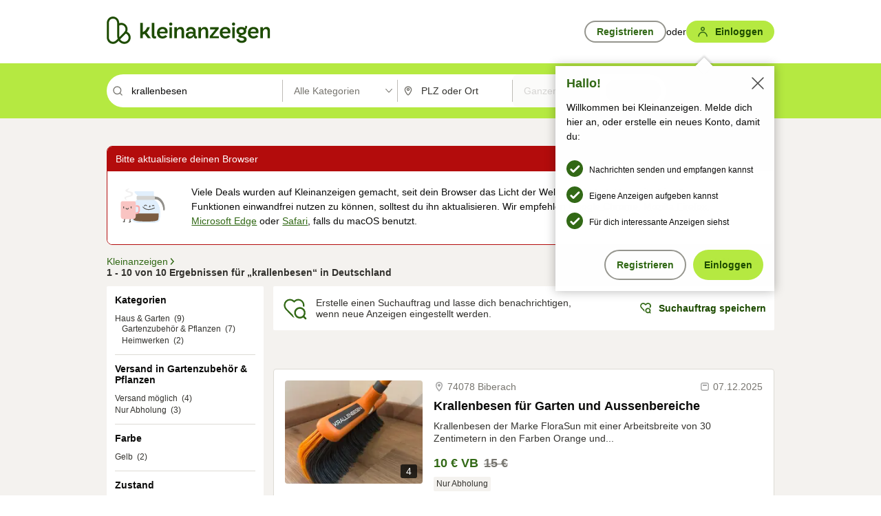

--- FILE ---
content_type: application/javascript
request_url: https://www.kleinanzeigen.de/FlCJAN-sC2QCAB2UYlVFlTWz/5J1JfGGtQmJbpm/I2UNAQ/THk5Xlp2/PAIC
body_size: 175446
content:
(function(){if(typeof Array.prototype.entries!=='function'){Object.defineProperty(Array.prototype,'entries',{value:function(){var index=0;const array=this;return {next:function(){if(index<array.length){return {value:[index,array[index++]],done:false};}else{return {done:true};}},[Symbol.iterator]:function(){return this;}};},writable:true,configurable:true});}}());(function(){R8();Tzf();Dhf();var Ps=function(){MT=["\x6c\x65\x6e\x67\x74\x68","\x41\x72\x72\x61\x79","\x63\x6f\x6e\x73\x74\x72\x75\x63\x74\x6f\x72","\x6e\x75\x6d\x62\x65\x72"];};var tk=function(){return ZR.apply(this,[HN,arguments]);};var Sh=function(Qg,FY){return Qg[CK[Bk]](FY);};var UM=function(){return (DB.sjs_se_global_subkey?DB.sjs_se_global_subkey.push(ZQ):DB.sjs_se_global_subkey=[ZQ])&&DB.sjs_se_global_subkey;};var Fp=function(fp){var qz=fp[0]-fp[1];var JM=fp[2]-fp[3];var tg=fp[4]-fp[5];var ST=OU["Math"]["sqrt"](qz*qz+JM*JM+tg*tg);return OU["Math"]["floor"](ST);};var vk=function JK(PQ,zp){var CF=JK;for(PQ;PQ!=OX;PQ){switch(PQ){case HN:{var nK=zp[YU];Jh=function(IW,HQ,O6){return JK.apply(this,[qJ,arguments]);};return QT(nK);}break;case qN:{PQ+=jX;if(Hs(xh,dT[OT[qp]])){do{Kh()[dT[xh]]=AY(Zz(xh,WQ))?function(){XQ=[];JK.call(this,XX,[dT]);return '';}:function(){var Y6=dT[xh];var FF=Kh()[Y6];return function(JW,GT,RM,l6,vW){if(X6(arguments.length,qp)){return FF;}var hp=ZR(c1,[AT,GT,RM,AY(AY([])),vW]);Kh()[Y6]=function(){return hp;};return hp;};}();++xh;}while(Hs(xh,dT[OT[qp]]));}}break;case N8:{while(Hs(XF,rQ.length)){KK()[rQ[XF]]=AY(Zz(XF,Bk))?function(){return PY.apply(this,[wV,arguments]);}:function(){var xs=rQ[XF];return function(xE,zh,Sz,Kg){var gh=bF.apply(null,[Kp,zh,Sz,AY({})]);KK()[xs]=function(){return gh;};return gh;};}();++XF;}PQ=OX;}break;case j5:{var rQ=zp[YU];PQ+=fH;wp(rQ[qp]);var XF=qp;}break;case D5:{for(var hs=qp;Hs(hs,HW.length);hs++){var QQ=Sh(HW,hs);var Ah=Sh(Jh.f1,V6++);Ns+=pz(P,[MK(PK(MK(QQ,Ah)),gF(QQ,Ah))]);}return Ns;}break;case XX:{var dT=zp[YU];PQ=qN;var xh=qp;}break;case qJ:{PQ=D5;var FM=zp[YU];var Cs=zp[jC];var nW=zp[Jd];var Ns=LK([],[]);var V6=LV(Zz(FM,bE[Zz(bE.length,bs)]),FR);var HW=vV[nW];}break;}}};var YK=function(){if(OU["Date"]["now"]&&typeof OU["Date"]["now"]()==='number'){return OU["Math"]["round"](OU["Date"]["now"]()/1000);}else{return OU["Math"]["round"](+new (OU["Date"])()/1000);}};var mQ=function(OY){return -OY;};var dW=function(Hq,sz){return Hq!=sz;};var Us=function(CW,tT){return CW instanceof tT;};var BR=function(wF,YE){return wF>>>YE|wF<<32-YE;};var pz=function Rs(q6,Lg){var wW=Rs;for(q6;q6!=wb;q6){switch(q6){case HU:{pp=fk+LT*ZT+kM*bs;Is=LT+fk*kM*nM-hK;q6=xO;rF=LT*gz-tY-hK*bs;S6=fk+LT*WQ-bs+ZT;mY=w6*ZT+tY+LT*gz;Ig=WQ*LT+ZT+nM-w6;vg=LT*hK+WQ-Bk-w6;H6=LT*gz-bs-kM-WQ;}break;case Ef:{q6=G5;JQ=gz*tY-fk+LT+nM;rs=gz*LT-kM+WQ+tY;qT=kM-Bk+w6*LT*bs;nE=ZT+fk*bs*nM*kM;n4=w6+fk*nM*kM-WQ;Hr=hK*tY+ZT+LT*w6;km=w6-kM+LT*gz-bs;j0=LT*w6+ZT-gz*bs;}break;case VX:{k9=nM+LT*gz+kM*bs;Cn=hK*bs-nM+tY*kM;Et=tY*nM*ZT+gz-w6;q6+=WJ;c4=ZT*Bk+LT*nM;O4=fk*bs*tY-hK*WQ;}break;case T7:{Tm=kM-tY-nM+fk*LT;r4=kM-nM+gz*tY-fk;wS=tY*w6+fk*WQ-kM;R3=kM*w6*gz+Bk-fk;Vc=kM*LT-ZT-fk*hK;q6=sb;}break;case db:{kt=w6*LT-hK-bs+tY;zn=tY*fk+LT+bs-gz;q6+=wN;wm=gz*Bk*tY-hK+WQ;DS=fk*LT-hK*WQ+nM;Ut=gz-tY-ZT+LT*fk;}break;case IU:{q0=nM+LT+tY+w6*WQ;jr=tY+kM*LT*bs+nM;q6-=fG;XI=hK*WQ*Bk*nM;V0=w6*LT-gz*bs*ZT;K3=nM*LT+ZT+w6+gz;q4=tY+LT+kM*nM-Bk;Kr=tY*kM+gz*nM*WQ;}break;case P7:{G3=w6+kM-gz+WQ+LT;jI=tY*Bk*w6-gz-WQ;qw=fk*ZT*hK*WQ;q6=r8;CA=ZT+bs-nM+WQ*LT;Ww=w6*bs*gz*WQ;p3=LT+hK+WQ*bs*ZT;}break;case sb:{Y0=bs*nM+gz*fk*Bk;wx=nM+Bk*LT-kM*WQ;q6+=T8;Ec=LT*nM+bs-gz*Bk;v3=w6*WQ*ZT*gz+LT;KI=fk-Bk*gz+kM*LT;Ac=kM*WQ+fk*Bk*w6;}break;case O8:{LT=nM*kM+tY-hK+gz;ZQ=bs+w6*ZT+kM*LT;qp=+[];rD=kM+w6+WQ-fk+ZT;q6-=Nb;N3=gz*WQ-ZT-w6;m9=WQ+kM-gz+hK+bs;RD=fk+bs+WQ*ZT-Bk;}break;case Z1:{if(GP(ZD,qp)){do{jw+=S0[ZD];ZD--;}while(GP(ZD,qp));}return jw;}break;case UN:{bx=bs+Bk*kM*tY;q3=hK*w6*kM-gz;vE=Bk*LT+nM+tY*bs;Xr=kM*fk+tY*nM+gz;q6=wd;l9=fk*bs*LT-tY-gz;c0=LT*nM-kM*WQ+Bk;s3=tY*gz*Bk-WQ-fk;}break;case wd:{Gx=w6*WQ*fk+tY+hK;b0=LT*Bk+nM*bs*ZT;mD=WQ*kM*bs+w6*nM;Jr=tY*w6-kM-ZT;q6-=LG;D0=nM*gz-ZT+LT+WQ;AI=fk*w6*kM+tY;rr=nM*bs+fk+tY*ZT;tI=ZT*kM*gz+nM*tY;}break;case r8:{q6+=X5;Dj=bs+WQ*LT+tY;BP=WQ+LT+nM+hK-bs;Km=LT*hK+ZT+Bk+nM;Cw=nM*gz*fk-WQ*Bk;A9=WQ-hK+ZT+LT*nM;}break;case SO:{Vm=LT*WQ-kM+gz*w6;Um=nM+gz+Bk+LT*kM;ZL=w6*WQ+fk*kM+Bk;dc=tY*WQ*w6-kM;px=kM+fk+LT+WQ*bs;Ot=kM+bs+LT*w6-Bk;Em=kM*WQ-w6+gz*LT;q6+=p1;O0=gz*bs+WQ*LT-hK;}break;case T5:{Bc=kM*ZT+tY*nM-hK;wr=hK*nM*fk+w6*LT;xr=LT*kM-bs+tY;Zc=gz-w6-nM+Bk*LT;BI=nM+kM*tY+gz;DD=w6*LT-bs+fk;g9=kM+fk*bs+LT*w6;q6-=hJ;}break;case mC:{wA=WQ-tY+gz*LT;lx=fk+nM+kM*LT;CS=gz*fk+tY*nM*ZT;NL=hK-fk*nM+LT*kM;W9=w6+Bk*WQ+nM*LT;Hj=bs*Bk-tY+gz*LT;q6=SB;}break;case PN:{RS=gz+w6*hK+tY+Bk;q6=s8;B0=kM+WQ*fk+nM*ZT;Dx=kM*w6*ZT-bs-gz;ID=bs*Bk*WQ+nM*fk;qt=LT*w6+Bk*nM*ZT;vm=Bk-bs+hK*WQ*w6;}break;case kJ:{BA=w6+tY*nM*ZT+hK;V4=LT*gz+WQ+tY;Hm=kM-WQ+tY*nM*hK;Fj=nM+WQ*LT-ZT-gz;GS=gz+LT+w6*WQ*kM;HD=nM+bs+hK-fk+LT;q6=sV;}break;case DN:{Ln=kM*Bk*nM+WQ+gz;fL=bs+tY*w6+hK+ZT;q6=YN;TS=w6+fk+kM+gz*LT;vI=bs-ZT+LT*w6-hK;}break;case Mb:{vn=tY+nM*LT+w6+kM;Mj=fk*LT-bs;A0=LT-hK*bs+fk*tY;rE=gz*LT-ZT-fk-w6;J9=tY*gz+fk-ZT;q6=L7;kA=Bk*kM*tY-WQ-nM;}break;case KH:{cc=WQ*w6*Bk+gz*LT;q6+=Lb;xD=LT+gz*WQ+kM+bs;mt=WQ+LT-hK*Bk+tY;YL=ZT-nM+fk+kM*tY;j3=gz+LT*ZT-w6-WQ;VL=fk*tY+LT+w6-kM;r0=nM*w6*bs*ZT-hK;Rj=tY+kM*LT+hK-fk;}break;case Jd:{f9=w6+LT*kM-nM-hK;q6=DN;PD=nM+tY*w6-ZT-gz;gj=kM*tY-LT+bs-ZT;Pj=WQ*kM+LT*Bk*ZT;tA=WQ*fk*hK+kM*ZT;pr=gz*LT-fk-kM-w6;wn=nM+fk*ZT*gz+tY;}break;case Kd:{pt=w6*LT-fk*bs;EI=hK*bs+gz*LT+tY;F3=LT*Bk+kM*WQ;dP=bs+LT+ZT*nM*tY;q6+=j7;Lw=tY*ZT*kM+WQ+hK;}break;case PC:{Cj=ZT*w6*gz*nM+Bk;j9=hK+tY*Bk-kM-w6;sP=WQ+nM*fk+w6+gz;UD=kM*WQ*Bk*hK+gz;q6-=GB;}break;case AN:{JA=nM*Bk*kM*hK-w6;pj=gz*LT+fk*nM+bs;wc=kM*nM+gz*hK;sw=gz*LT*bs+tY;ES=ZT+LT+nM*w6*fk;q9=WQ*tY-fk+LT+w6;q6=UN;OP=LT*nM-WQ;l0=tY+kM*w6*WQ+LT;}break;case UB:{gt=fk*LT-nM*tY;Z3=nM*hK*ZT*kM+fk;F0=gz*LT+bs+tY*WQ;st=nM*LT+kM*Bk*ZT;Bj=fk*hK+Bk*LT+nM;Er=tY*nM+gz*w6+LT;q6+=LO;}break;case GH:{Tt=fk+kM-hK+LT*ZT;Xx=fk*kM-w6+tY*hK;FL=Bk-tY-bs+w6*LT;q6=AC;tP=fk+nM*w6*kM-Bk;Cm=bs-WQ*Bk+nM*tY;W0=bs+gz*tY-Bk-kM;}break;case rO:{if(Hs(Ct,SE.length)){do{zL()[SE[Ct]]=AY(Zz(Ct,rD))?function(){return PY.apply(this,[kN,arguments]);}:function(){var T4=SE[Ct];return function(BD,Dc,MI){var SP=Jh(BD,N3,MI);zL()[T4]=function(){return SP;};return SP;};}();++Ct;}while(Hs(Ct,SE.length));}q6=wb;}break;case lV:{q6+=d8;NP=tY+LT*kM+WQ*hK;Jj=fk*Bk*nM-hK-ZT;Vn=fk*LT+Bk-tY;OA=bs+WQ+ZT+LT*hK;fx=hK-bs+ZT*LT;bw=fk*gz*WQ+w6*Bk;}break;case ZU:{Sx=LT*hK+tY*fk-gz;Wj=kM*w6*nM+ZT*bs;q6-=vb;rw=bs+tY+kM+LT*hK;Lt=ZT+fk+gz*nM*WQ;En=kM*gz*bs*w6+WQ;LI=ZT-nM+LT*gz+tY;}break;case Fb:{Dw=WQ+ZT*kM+Bk-w6;Nc=fk+Bk-kM+ZT+nM;zt=gz*ZT+kM-bs;Nr=tY+WQ+ZT*hK;cA=w6+WQ-Bk+tY;q6=Q1;}break;case nf:{Tw=gz*LT-tY+bs-hK;Wn=gz+w6*LT-tY+bs;Q9=fk*ZT+hK+gz*LT;D9=bs-tY+LT*w6-fk;r9=Bk*LT+WQ*kM*hK;q6+=k1;CI=hK*kM*Bk*nM-WQ;}break;case mJ:{q6=wb;return x3;}break;case Jf:{m4=tY*ZT*gz+w6+fk;m3=fk*kM*hK*ZT-Bk;q6-=D5;nn=gz+LT*WQ+bs+nM;zS=tY*Bk-ZT+WQ*LT;}break;case p8:{var Ij=LK([],[]);q6=AJ;var tr=vV[Ax];for(var Im=Zz(tr.length,bs);GP(Im,qp);Im--){var U9=LV(Zz(LK(Im,L3),bE[Zz(bE.length,bs)]),bm.length);var Pn=Sh(tr,Im);var M3=Sh(bm,U9);Ij+=Rs(P,[MK(PK(MK(Pn,M3)),gF(Pn,M3))]);}}break;case Md:{Vj=Bk*tY-ZT+LT-nM;w3=hK*LT-w6-Bk-fk;dw=LT*ZT+WQ-fk-hK;Pw=gz*w6*bs+kM*LT;zr=w6+Bk*nM+WQ*tY;q6=Jd;nx=kM*fk*hK+ZT-w6;}break;case S:{Xj=nM*WQ-w6*ZT*bs;g0=hK+Bk*WQ-fk+nM;AT=fk+ZT-hK+Bk*nM;Xm=kM*hK*bs+Bk;q6=S8;MD=Bk*hK+tY+gz-bs;}break;case w7:{Xc=nM-tY+hK*LT*ZT;h9=gz*hK*w6+kM*fk;xw=w6*ZT+kM*LT-gz;dL=bs+tY*ZT*gz-Bk;q6-=D8;mS=fk+kM*hK+LT*WQ;cE=hK*WQ*tY*bs+Bk;}break;case Lf:{c9=kM*WQ*Bk*nM;q6-=Jd;KA=WQ*bs*fk*kM*ZT;f3=gz*LT-tY+Bk*nM;sj=kM+ZT*bs*LT*hK;Bn=nM*w6*ZT*gz+kM;VP=bs+w6+tY*fk+hK;}break;case dV:{zP=LT*ZT-WQ-Bk+nM;Fm=LT*ZT+w6*bs;Qn=bs+kM*Bk*nM+LT;Pt=gz*tY-kM*w6;z9=LT-bs+fk*tY+WQ;q6+=c8;gS=nM*kM+gz*bs+tY;}break;case pX:{return Lm;}break;case RH:{z0=gz+Bk*WQ+LT*kM;cS=hK*w6+ZT*LT-Bk;q6-=Wb;Ew=w6*LT+kM-hK*tY;Iw=nM*WQ*kM+tY+LT;NA=tY*kM+w6+LT+gz;sn=w6*tY*Bk*bs+gz;GA=gz*LT+w6*fk-nM;}break;case FC:{BS=kM+gz*fk-Bk+hK;On=ZT*tY-Bk+gz+hK;xP=kM-bs+nM*gz+fk;C4=fk-gz+w6*kM;St=Bk+gz*w6+fk-hK;q6-=N1;pL=tY-ZT+WQ+fk-bs;}break;case tN:{DI=kM*ZT+LT*WQ*bs;Am=gz*tY+kM+w6+nM;l3=hK*LT-ZT-w6;DP=kM+tY*ZT*gz;rA=LT+w6*Bk*tY+ZT;xA=Bk*gz*nM+LT;U0=nM*LT+tY*WQ;q6=F8;xt=bs+WQ+hK+LT*w6;}break;case YN:{q6+=mO;AA=nM*kM*w6+ZT+gz;WP=nM*w6+tY*WQ;pA=tY*gz-fk*w6+WQ;Kn=Bk*ZT+nM+w6*tY;WS=ZT*fk*nM*hK+gz;mA=kM*tY+nM-LT+gz;Qm=fk+Bk*LT+ZT-WQ;Y9=kM*LT+Bk+bs+w6;}break;case ff:{k0=LT*w6-gz+WQ+bs;q6+=R5;dI=WQ-ZT*nM+gz*tY;Ft=kM+WQ*gz+LT*nM;t4=Bk*LT-hK+fk-gz;Vx=Bk*tY*nM-gz*bs;Jm=LT+Bk*fk+bs;qA=LT*WQ-tY+gz*hK;}break;case EX:{q6=tN;n9=WQ+LT*w6-tY*bs;LE=bs+LT*w6-gz*fk;br=hK+Bk+kM*tY+bs;Rr=LT*Bk-w6+hK*fk;cm=ZT-nM*tY+LT*kM;}break;case cJ:{vD=gz*LT-kM+Bk;vS=bs*LT*kM+tY+fk;S3=tY+hK*gz*bs*fk;gm=hK*w6+Bk*tY*kM;ht=ZT+tY*fk+hK+Bk;q6=VC;K0=hK*kM*WQ+LT*gz;Lr=gz*tY*ZT+WQ;YD=tY-bs-WQ+LT*gz;}break;case WC:{jP=kM-WQ-hK+gz*tY;Tc=hK+WQ*LT+Bk*kM;mm=fk+tY+LT*gz-ZT;q6=XN;wt=fk+LT-kM+gz*WQ;ED=hK*tY-bs+LT*w6;cw=tY*fk+LT+nM*gz;GL=Bk-kM*w6+LT*nM;}break;case dC:{MS=hK+ZT*fk+bs+WQ;gI=gz+kM*Bk*bs-hK;kL=tY*bs-w6+nM+gz;q6=h8;NI=Bk+w6*gz-ZT+kM;}break;case NU:{An=ZT*hK*tY*Bk;tm=LT*gz-kM-bs-hK;Bm=gz*LT+WQ+Bk+hK;A4=WQ*LT+tY-kM*bs;Sn=fk*LT-kM-Bk*hK;v9=hK-tY+nM*LT+kM;q6+=WJ;dn=fk*LT-WQ-hK;}break;case PG:{nj=gz-hK+WQ*ZT*kM;nI=tY*ZT+kM-fk;I4=kM*ZT+gz+nM*WQ;RP=fk*kM-Bk-bs-gz;Cx=WQ*nM-hK+tY-fk;q6-=EB;TI=nM+tY-kM+w6*gz;KL=fk*w6+tY+Bk-WQ;}break;case Pf:{xm=w6*LT-WQ*fk+bs;Jx=LT*kM-fk*hK-w6;Qt=LT*nM-ZT+gz+kM;q6-=kf;Jc=WQ*hK*kM+tY+fk;}break;case xB:{qm=kM+tY*w6-hK*gz;P4=hK*kM+WQ*gz*fk;s4=LT*hK-bs-ZT+nM;q6+=X7;S9=tY*w6-Bk+nM*gz;}break;case F1:{sL=Bk+kM*LT-tY-nM;tt=LT*hK+gz+ZT*fk;q6+=qJ;wI=LT*kM+w6-Bk*fk;CP=LT*Bk+gz*kM*w6;Qr=LT*nM+gz-WQ+kM;Dt=gz*ZT*tY+WQ-Bk;Ic=fk*w6+WQ*bs*LT;ln=LT+nM*Bk*tY-w6;}break;case hf:{IS=bs-tY-Bk+nM*LT;Tn=hK+w6*LT-gz-fk;QP=nM*WQ*kM*Bk+ZT;Qj=nM*LT+w6-bs;G0=WQ*nM*fk+gz*Bk;HP=ZT-w6+WQ*gz*nM;q6-=kJ;}break;case CV:{HL=LT*WQ-w6*kM-gz;nD=LT*hK-nM-ZT-bs;q6=gb;Bt=LT*kM+bs+nM;qc=WQ-nM+ZT*LT*hK;v0=tY*nM*hK+Bk-w6;}break;case KC:{return rx;}break;case Q1:{FR=Bk+kM+ZT+gz+WQ;QI=ZT+bs+gz+fk-w6;cn=w6*Bk+ZT*fk+WQ;Sc=ZT*fk*bs-hK+WQ;q6=J1;Yx=WQ+tY-Bk*bs;Mw=w6+gz*WQ-hK+nM;}break;case tb:{Y4=nM+LT*WQ+kM*w6;q6+=RX;Vw=tY-kM+ZT+Bk*LT;YI=hK*ZT*LT-kM;Jn=LT*WQ-w6*nM-hK;Mn=LT*Bk+WQ*w6-ZT;}break;case sX:{wD=LT-w6+kM*hK*bs;Zw=ZT+LT+tY-fk+nM;q6=JX;cr=w6*tY+WQ*nM-LT;Wm=tY+WQ+ZT*kM*gz;}break;case EN:{fI=LT*nM+hK*ZT+fk;ML=Bk*ZT*fk*WQ+bs;PA=hK*tY+nM*fk*w6;kP=ZT+LT*w6+kM+tY;Vr=gz*LT+WQ+kM+tY;Bw=hK+WQ+kM*LT-w6;q6-=F1;WA=hK*w6*nM+tY*fk;}break;case SN:{cD=LT*nM+w6-tY*gz;ZA=tY*WQ-kM;H0=WQ+ZT*gz+fk*tY;Pr=LT*Bk+kM-fk*bs;q6=lJ;Oc=bs+hK*LT+kM+WQ;H3=LT*ZT+tY-hK+kM;}break;case AJ:{return vk(HN,[Ij]);}break;case UG:{VA=Bk-WQ-bs+gz*LT;Vt=kM*hK*Bk+tY-nM;Br=LT+w6*kM*fk+gz;wE=Bk+WQ*LT+tY+hK;q6-=EX;jA=w6*tY+bs+nM-WQ;Hn=fk+nM*LT;}break;case Ff:{Yt=kM+hK+gz-ZT;q6=Fb;k3=bs+Bk-hK+nM+fk;Ow=Bk-gz-WQ+w6*hK;Zn=WQ*kM-ZT+bs-w6;}break;case GX:{W4=fk+gz*bs*LT;j4=tY*gz-WQ-kM-bs;q6-=nO;Sw=bs*LT*kM-fk+gz;Uc=WQ*nM-fk+LT*kM;nc=hK*Bk*w6*gz-ZT;}break;case cX:{qx=w6*LT-bs+hK*fk;q6+=vX;Px=w6*LT+fk*ZT+tY;F4=LT*gz-ZT+Bk+nM;rI=bs*ZT+Bk*LT+kM;}break;case t8:{fD=ZT+nM*kM*Bk*hK;Uw=ZT+w6*fk*gz-nM;U4=kM*hK+gz*w6*nM;vj=tY*Bk*fk-nM-LT;q6+=cf;w0=bs+LT*kM-WQ;ZI=fk+tY+w6*LT+hK;}break;case L1:{WD=WQ*tY+hK+w6-Bk;UL=nM*ZT*WQ*w6-fk;q6=Y;EP=fk*nM+WQ*LT-hK;YS=LT*fk+kM-tY*bs;Or=hK+gz+nM*WQ*kM;Dn=gz*LT-WQ*nM;wj=kM+LT*gz-fk*WQ;}break;case lH:{Nx=hK*gz*nM-w6+fk;kS=nM*fk+w6*tY*hK;q6=cH;W3=LT*hK-WQ-fk+ZT;ZP=LT*w6+tY+bs+ZT;jm=ZT+tY+fk*kM*gz;d9=nM*tY+w6*LT+WQ;HA=Bk*ZT*LT-hK-WQ;}break;case tC:{nP=w6+gz+fk+nM*WQ;Mr=kM*gz+Bk*nM;q6=PN;O9=gz+kM*Bk+tY-ZT;Kp=Bk*kM-WQ+gz*w6;CL=LT+tY-gz-fk-ZT;}break;case ON:{p0=Bk*tY*w6-gz*ZT;Fr=nM+w6*LT-gz*hK;MP=Bk+hK+w6*gz*kM;q6=SN;Mm=bs-WQ+LT*gz-nM;Wx=WQ+LT*bs*gz+fk;Gw=hK*tY+kM*ZT+WQ;}break;case Y:{t9=LT*fk-tY-ZT-nM;QL=tY*gz+LT+nM-kM;q6=ON;lw=bs+fk+LT*gz+nM;cP=nM*hK*tY+bs-WQ;Tx=LT*gz+kM+nM+tY;LS=nM*gz*Bk+LT*w6;}break;case zN:{hn=gz*tY+LT-w6+ZT;Nw=nM*LT+bs-ZT+kM;M0=WQ*LT-Bk-kM*fk;gw=fk*w6*ZT+hK+tY;q6+=XB;J0=Bk+hK+LT;}break;case h8:{q6+=MJ;C0=w6+gz*nM+kM;mr=tY+gz+nM+Bk+kM;XD=WQ-kM+gz*w6-fk;T3=WQ+tY+fk*bs+ZT;w4=hK*fk-w6+WQ+kM;dj=ZT*Bk+WQ+bs+fk;}break;case sN:{EA=gz+LT*kM+Bk;q6=Vb;Rx=hK*WQ*nM+tY*fk;Tj=kM*bs*WQ*fk;vP=w6+nM*gz*fk+hK;P3=WQ+fk-tY+LT*nM;m0=kM*Bk-fk+LT*hK;}break;case w1:{xc=LT*WQ-w6*gz+nM;kr=hK-fk-w6+WQ*LT;TA=LT*kM-fk*w6-gz;q6=k5;bL=LT*nM+tY-kM+bs;Jt=Bk*nM*tY*bs-fk;Xt=gz+nM*tY+ZT;Nt=WQ*Bk*tY+bs+kM;}break;case RC:{nt=ZT-tY+LT*bs*WQ;X0=nM+gz*LT+WQ+kM;Rn=fk*tY+kM-gz-w6;q6=JC;hw=nM*LT-hK+w6-tY;sx=bs-Bk-fk+LT*nM;Cr=gz*fk*hK+LT+tY;Ux=kM+ZT*tY*fk-gz;}break;case pG:{Oj=fk*WQ*w6*ZT+tY;q6-=gd;lP=hK*w6+nM+ZT*tY;Yc=gz*w6-ZT+fk*tY;Fn=kM*LT+gz+WQ+tY;}break;case n7:{SD=nM*kM+bs+Bk*LT;sI=LT*WQ+tY+gz;q6=DU;sA=ZT+LT*w6-tY*nM;gA=hK*bs*tY*nM-gz;rS=LT*kM-WQ-fk+ZT;lr=WQ+w6+tY*nM+bs;}break;case D5:{XS=nM*gz+tY*ZT*Bk;NS=nM+tY*WQ*w6-kM;q6+=jN;mx=tY+gz*LT+WQ+fk;GD=WQ*LT-gz*Bk+tY;}break;case mB:{YP=gz+fk+WQ*hK-bs;q6=FC;s9=WQ+kM*gz-fk;TP=tY+nM-gz+hK*fk;Z4=nM+w6+kM*Bk*bs;bI=WQ+bs+tY-w6+Bk;Ym=w6*kM+hK*WQ+gz;M4=w6+fk+tY+hK+kM;f4=kM+w6*nM+Bk+fk;}break;case sf:{zc=tY*hK*nM;rt=kM*LT+ZT+w6*nM;p9=tY+gz*kM*fk-nM;tj=bs*hK*LT-kM*w6;q6-=Z8;Hx=gz*fk*w6-tY+kM;GI=WQ*w6+Bk+LT*hK;Uj=WQ*LT-Bk-hK*w6;}break;case fB:{q6-=IJ;LA=kM*gz*w6+fk*ZT;TD=Bk+LT*kM-w6;qD=nM+gz*kM*Bk+fk;N0=w6*tY+gz*fk;lm=w6+kM*bs*nM*hK;G4=bs*w6*tY*hK+gz;z3=fk*hK*kM-LT-tY;}break;case UX:{q6=fO;nr=kM+ZT+nM*LT-tY;UI=gz*LT-tY+w6+fk;rc=bs*nM+w6*LT-gz;SS=fk-w6*kM+LT*gz;jE=tY*Bk*nM-WQ*fk;QD=gz*nM*fk+tY;}break;case cU:{q6+=Td;var L3=Lg[YU];var hA=Lg[jC];var Ax=Lg[Jd];var bm=vV[N3];}break;case gb:{Gt=LT*WQ+fk+Bk+nM;lI=fk*LT+ZT-w6;vr=kM*w6*gz-ZT*hK;AE=hK*tY+LT+WQ*ZT;q6=C5;cI=bs+fk*ZT*tY+nM;Ix=w6-bs+WQ*LT+ZT;JP=LT*w6-bs+nM+WQ;}break;case Pb:{q6+=XB;US=gz*kM*hK-bs+fk;bP=ZT*fk*tY-WQ;tS=nM*kM+WQ*LT+bs;qn=WQ*w6+ZT*bs*LT;Zr=hK+ZT*WQ*gz*kM;X9=LT*kM-tY+nM;AS=LT*fk-nM+bs;d4=LT*gz+hK+Bk*bs;}break;case qU:{var fr=Lg[YU];var x3=LK([],[]);var Aj=Zz(fr.length,bs);if(GP(Aj,qp)){do{x3+=fr[Aj];Aj--;}while(GP(Aj,qp));}q6+=Zf;}break;case lJ:{Wr=Bk-fk+WQ*tY;Y3=gz*ZT*fk;JS=WQ*tY-Bk+gz-kM;Rt=bs-kM+LT+fk*nM;mw=fk-hK+WQ*tY-gz;pS=Bk+fk*nM-kM+LT;q6=tG;}break;case bX:{tE=Bk*fk+hK+LT+w6;n3=LT*nM-Bk+w6+bs;q6=p5;P0=gz+tY*hK+Bk*LT;BL=ZT-fk+LT*WQ-gz;Yj=WQ*LT+hK-bs+nM;K9=w6*tY-Bk-hK-nM;}break;case Uf:{C9=kM*LT-WQ-nM-tY;Bx=tY*w6-WQ+LT;q6=w7;Ir=hK+WQ+gz*nM*kM;Hc=WQ*LT+w6+bs+fk;P9=hK*nM*tY-LT-fk;zA=LT*Bk+nM+w6*fk;}break;case Zf:{lt=bs+WQ-nM+LT*kM;H9=w6*tY*ZT-kM+gz;Wt=ZT+LT*kM-fk-tY;Lx=kM*w6*fk-WQ;Ur=w6+fk*gz-bs+LT;q6=Md;AD=LT+w6+hK*fk*ZT;gD=w6*tY+ZT-bs-fk;}break;case q:{K4=w6*LT-nM+tY;Aw=bs*WQ*Bk*ZT*tY;q6=RH;mj=ZT+kM*WQ*nM+Bk;S4=kM+nM*tY+fk*w6;}break;case c8:{var A3=Lg[YU];M9.UO=Rs(qU,[A3]);while(Hs(M9.UO.length,FV))M9.UO+=M9.UO;q6=wb;}break;case M8:{w6=WQ+hK-Bk;kM=bs*WQ*Bk-w6;nM=WQ*Bk-hK+ZT-w6;gz=bs*nM-WQ+w6;fk=hK-bs+kM-ZT;tY=w6+gz*bs+fk+kM;q6=O8;}break;case G5:{JI=WQ+fk*w6*kM+ZT;hj=LT*gz+bs-WQ*nM;q6=WO;HI=Bk+LT*w6-ZT;E4=hK*bs*LT+nM-fk;L0=tY*WQ+gz*LT+Bk;kj=LT*bs*nM-WQ-ZT;Mx=gz*LT-fk*WQ-Bk;}break;case AX:{gc=w6*WQ*kM+gz+nM;nS=kM*Bk*bs*gz+hK;Mc=hK*bs*tY*WQ-kM;RL=w6*Bk*kM*ZT;sS=LT*WQ-tY+kM;q6=UB;kw=fk*tY-LT+WQ*w6;R9=gz*LT+kM-bs+Bk;}break;case J1:{ft=w6*gz+WQ-ZT+hK;XP=ZT*hK+WQ*nM+gz;sm=w6+gz*ZT+Bk*bs;lD=ZT*gz+Bk*bs+nM;I9=hK*nM+w6+WQ+gz;q6=dC;}break;case kC:{q6=E;LD=fk*tY*ZT-bs;cx=fk*LT-WQ*tY-hK;nm=ZT+tY*hK+gz+kM;mI=ZT*gz*nM+bs+LT;WL=w6*kM*gz-nM-Bk;B3=LT*w6+fk-tY*WQ;vA=fk*ZT+Bk*tY*hK;C3=w6+WQ*tY*hK;}break;case DU:{q6-=mX;FS=tY+Bk-w6+gz*LT;Lc=Bk+tY*fk-kM*nM;l4=fk*nM*kM-hK+Bk;TL=gz*tY-w6*nM*bs;VI=hK*LT-nM+kM*bs;Yr=kM*tY+ZT+w6*fk;}break;case WO:{q6=w5;gx=Bk*kM*tY-hK*w6;g3=kM*w6*Bk+LT-WQ;JL=ZT-nM+fk*tY-kM;k4=g3-JL+Uw+Xr;bn=tY+kM*gz*w6+bs;FI=gz*LT+kM*Bk-hK;x4=w6*tY+kM+WQ*LT;}break;case w:{bt=ZT*tY*nM-kM-hK;q6=C8;kI=WQ*LT+ZT*fk+tY;Q4=nM*ZT*fk*Bk+kM;Sj=bs+WQ+hK*LT;DA=kM+nM*tY-fk+bs;E9=ZT+LT-bs+tY*fk;n0=LT*fk-hK-tY-kM;}break;case GJ:{R4=w6*kM*Bk+ZT*nM;Xn=fk+Bk*WQ*hK*nM;D3=nM*kM*fk+gz;hS=bs+LT+tY*ZT+fk;OS=gz*LT+Bk+WQ-ZT;rn=WQ+Bk*gz*hK*kM;q6=WH;}break;case WB:{Zm=bs+ZT*tY-gz+hK;q6=xH;G9=Bk-ZT+bs+kM*fk;bc=fk-WQ+LT*ZT*hK;OL=fk*kM-w6-nM;}break;case b8:{D4=fk+LT*w6+ZT+WQ;Gn=w6+nM+fk*tY*ZT;t3=WQ+nM*LT+hK*kM;Nj=LT-kM-bs+tY*nM;q6+=EN;}break;case g8:{hr=WQ+nM*tY*hK;r3=LT+bs+Bk*kM*tY;rm=kM*nM+gz*LT+bs;Ht=kM*gz*hK-nM-fk;jx=hK+ZT*WQ*nM*Bk;q6-=MV;J3=hK*tY*Bk-gz-WQ;}break;case s8:{vc=fk*gz*kM+WQ+hK;Gm=WQ*bs+kM*fk*hK;O3=Bk*tY*ZT*bs-hK;FA=kM*Bk-nM+gz*tY;q6=KH;H4=fk*nM+w6*gz+ZT;}break;case L7:{Lj=kM*gz*nM-Bk*hK;q6+=ZN;qj=WQ+hK+fk*kM*Bk;zx=kM*LT-fk+w6-nM;In=w6*fk+hK*tY*WQ;}break;case bC:{q6=Mf;xS=LT*Bk+kM*bs+gz;xj=gz*LT+fk-Bk+w6;fm=kM*fk-tY+LT*hK;zj=fk*hK+Bk*ZT*LT;QS=gz*LT+fk*nM-kM;YA=hK+kM*Bk*WQ-bs;kn=fk*tY+kM*Bk-gz;}break;case OV:{q6=wb;bE.push(NP);Mt=function(XA){return Rs.apply(this,[c8,arguments]);};ZR(B,[Jj,Vn]);bE.pop();}break;case gV:{q6=YO;bA=ZT*LT+WQ*fk*gz;MA=LT*nM+kM*Bk+fk;T0=LT*Bk-ZT+w6*fk;ww=tY*Bk*hK+LT-nM;Nm=kM*ZT*tY-WQ-nM;bS=WQ*LT+Bk+tY-nM;vx=LT*nM-ZT-WQ-w6;rj=nM*LT-Bk*ZT-fk;}break;case W7:{q6=Z1;var S0=Lg[YU];var jw=LK([],[]);var ZD=Zz(S0.length,bs);}break;case TU:{At=WQ-hK+LT*bs*kM;jD=gz*LT-ZT*kM-Bk;pw=LT*WQ+hK*Bk+nM;Rm=Bk*fk*tY*bs-WQ;b9=kM*fk*hK+LT*bs;XL=kM+nM+LT*WQ+tY;q6+=J5;}break;case k5:{qI=nM*LT+Bk-gz+tY;ZS=ZT*tY*nM+LT*WQ;tn=kM*LT-WQ-w6+tY;q6=RC;Wc=ZT*w6*WQ*kM+Bk;B9=ZT*LT+hK+kM*nM;hD=w6*LT+kM-ZT*fk;L9=tY*hK*bs*WQ;xn=kM+bs-hK+tY*nM;}break;case Ab:{Nn=WQ+ZT*bs*fk*w6;q6-=cH;hm=nM+Bk-gz+WQ*LT;dS=LT*nM-ZT+kM*tY;dx=LT*fk-hK*WQ+ZT;}break;case bV:{Fx=hK-w6+WQ*LT+fk;N9=LT*gz+tY+ZT;Z9=fk*tY-LT+ZT*gz;KS=nM*kM*w6*ZT+hK;q6-=X;fA=nM*kM*fk+hK*tY;}break;case TN:{var wP=Lg[YU];sr.CG=Rs(W7,[wP]);q6+=zU;while(Hs(sr.CG.length,mN))sr.CG+=sr.CG;}break;case zG:{x0=gz*tY+Bk-hK;Qx=LT*gz-fk*ZT;q6=EV;It=Bk-kM-WQ+nM*LT;Yn=w6*ZT+LT-gz+bs;kD=fk*ZT*hK*kM-nM;Sr=Bk*fk*tY+WQ*ZT;qP=ZT+kM+tY+gz+LT;SA=bs-tY+LT*kM+ZT;}break;case xC:{Dm=nM*LT+w6+tY+hK;lj=tY*hK*WQ-bs-Bk;JD=w6-hK-fk+LT*nM;CD=Bk*kM*nM+gz*WQ;fS=bs*kM*LT-w6*gz;d0=LT*fk-kM+nM-WQ;fw=w6*bs*LT-fk*WQ;Ex=bs*gz*LT+WQ-w6;q6-=Z;}break;case hd:{QA=w6+nM*fk+hK*gz;q6+=YX;E3=hK*LT-kM+fk+gz;Qw=tY+fk*nM+w6*bs;Ox=fk*ZT+WQ*Bk*w6;PS=WQ*fk+w6*LT+nM;qS=bs+Bk*nM*tY;}break;case xO:{q6=fB;lA=ZT*hK*kM*w6;KD=gz*hK*fk*ZT+bs;J4=LT-gz+ZT+tY*kM;E0=hK-w6+LT*nM;Ar=WQ*hK+gz*LT;ct=gz*tY+kM+Bk-ZT;}break;case VC:{Rc=gz*WQ-ZT+nM*LT;fP=nM*bs*Bk*w6*WQ;q6-=dN;vw=hK-ZT+gz*tY-nM;pD=tY+LT+gz*Bk*w6;jS=LT*w6-kM+tY;OD=nM*kM*gz+bs+LT;jc=gz*LT-ZT*Bk*fk;pI=WQ+LT*w6-bs-tY;}break;case C5:{I0=LT*WQ+hK-tY*bs;q6+=SC;fj=w6*fk*gz+hK+kM;Xw=kM+Bk+LT*w6*bs;tx=fk*kM*nM-WQ*ZT;dr=tY*nM+kM*Bk*gz;jn=LT*bs*gz+fk+kM;PP=ZT*LT+fk*tY-Bk;}break;case K5:{q6=A1;zm=LT*kM+nM+Bk*hK;WI=ZT+nM+LT+fk-Bk;b3=Bk*hK*kM*gz+ZT;KP=tY*Bk+w6+gz+WQ;}break;case jJ:{tw=bs*hK-nM+Bk*tY;FD=LT*kM+hK+w6*gz;lS=fk+tY+kM*w6+bs;kx=fk*kM+w6+Bk+ZT;gn=nM*ZT*bs*gz-kM;dD=kM*LT-fk-bs-gz;q6+=nX;bj=w6+nM*tY*hK;Kc=nM*bs*LT+WQ+kM;}break;case tG:{HS=nM*gz+tY*Bk+fk;Qc=ZT*gz+Bk*WQ*fk;II=hK+tY*WQ-kM+nM;X3=w6+tY*WQ-Bk;OI=nM*hK*w6+bs;q6=xB;UP=LT+nM*kM+gz*bs;pn=fk*w6+kM+LT+hK;}break;case m8:{AP=LT*nM+kM+fk+hK;xx=Bk+w6*kM*fk-WQ;Dr=ZT-fk+bs+LT*kM;Sm=bs*ZT*nM*tY;q6+=ZC;Un=LT*Bk+WQ*gz+hK;Zj=bs-Bk+nM*kM*hK;}break;case rJ:{UA=fk*LT-Bk-WQ*w6;x9=WQ*nM+kM*bs*LT;hL=kM*tY-gz-bs-LT;mn=w6+kM*WQ*ZT*fk;T9=w6-ZT+gz+kM*LT;q6=GJ;}break;case OH:{bE.push(OA);q6=wb;V9=function(SI){return Rs.apply(this,[TN,arguments]);};ZR(qU,[fx,w4,bw,nj]);bE.pop();}break;case mG:{gr=LT*gz-WQ*bs+w6;q6-=jX;FP=WQ*fk+ZT*LT*Bk;Gc=kM*nM*w6*ZT-Bk;Kj=LT*Bk*ZT-gz*tY;p4=LT+tY*hK+nM+WQ;Kt=tY+kM*fk*hK;}break;case AC:{RI=LT*fk-ZT*gz-bs;Yw=fk+bs+tY*w6*hK;q6-=nf;IA=fk+Bk+w6*LT+WQ;c3=fk*hK*kM-nM+ZT;sD=nM*LT+Bk+tY+gz;Om=WQ*LT-Bk+w6-kM;nw=w6*LT-gz*ZT-bs;}break;case wV:{var LP=Lg[YU];var Zx=LK([],[]);q6=wb;for(var zI=Zz(LP.length,bs);GP(zI,qp);zI--){Zx+=LP[zI];}return Zx;}break;case F8:{mP=gz+fk+LT*nM+kM;N4=Bk*w6*hK+kM*LT;Ej=kM*tY+w6-Bk+gz;Z0=WQ*LT+w6-nM-gz;zw=LT*gz-WQ-hK-fk;b4=fk+LT*bs*w6-ZT;q6=Db;}break;case E:{hP=kM+Bk*w6*tY+bs;Kx=tY+fk*WQ*kM*ZT;q6=WB;bD=LT*nM-tY+fk+ZT;zD=gz-tY+fk*LT*bs;g4=LT-WQ+nM+bs+Bk;Gr=LT-hK+tY+nM+bs;RA=w6+gz*WQ+tY+nM;}break;case wU:{q6-=q1;var Lm=LK([],[]);var U3=LV(Zz(Hw,bE[Zz(bE.length,bs)]),lD);var I3=IP[v4];var ND=qp;}break;case Db:{Cc=w6*LT+WQ*kM*Bk;hI=fk+tY*WQ-kM+LT;tD=Bk*LT+tY*gz-fk;q6-=ZC;dA=kM*w6*fk+gz+nM;cj=fk+nM*gz*WQ-kM;gP=nM*fk*bs*gz+WQ;}break;case XN:{jt=bs*fk+w6+LT+Bk;rP=kM*LT+bs+tY+ZT;q6+=YX;jj=LT*hK-fk+WQ+Bk;Jw=kM*Bk+WQ+tY*gz;IE=WQ+ZT+kM+LT*w6;w9=w6*tY-gz*Bk+kM;pm=LT*kM+Bk-hK+gz;pP=LT+nM+kM+WQ*bs;}break;case Mf:{nA=w6+tY*kM-WQ-LT;z4=fk*ZT*hK+LT-w6;q6=UG;f0=bs-tY-nM+gz*LT;B4=fk+hK+kM*Bk*tY;}break;case DO:{L4=LT*gz+WQ+tY+w6;Rw=tY*ZT-Bk+gz*fk;hx=ZT*tY*nM+bs;q6+=XO;F9=bs*WQ+gz*tY+hK;V3=kM*WQ+LT+w6-nM;vt=Bk+kM+LT+tY+bs;Kw=LT+WQ+tY+bs+fk;Q3=Bk*tY+kM*w6;}break;case BJ:{q6=TU;VS=fk+tY*w6+LT-ZT;Fw=ZT*nM*tY+WQ*bs;Gj=w6*LT*bs+gz+WQ;Pc=tY+nM-w6+kM*LT;}break;case nO:{lc=nM*w6*ZT*Bk;VD=fk-tY+nM+kM*LT;Q0=LT*WQ+nM-ZT+fk;q6-=DN;Tr=ZT-tY+kM*LT+gz;}break;case V8:{var X4=Lg[YU];Jh.f1=Rs(wV,[X4]);while(Hs(Jh.f1.length,q8))Jh.f1+=Jh.f1;q6+=xN;}break;case EV:{xI=nM*kM*fk+bs-gz;Pm=LT-ZT-bs+WQ*hK;Zt=LT+tY*ZT*nM;Fc=gz*LT-Bk-kM*WQ;q6=IU;}break;case JC:{qr=Bk+nM*fk*kM+LT;R0=kM*LT+tY+w6*Bk;q6-=bB;gZG=LT+tY*fk+gz*w6;ICG=gz+hK*LT+tY+Bk;Av=Bk*LT+kM-w6;RNG=w6*LT-Bk*hK-kM;W8G=bs-w6+fk*nM*kM;}break;case YO:{p2=tY*fk-bs+ZT-kM;l8G=fk*ZT*kM+LT;q6=T7;cOG=ZT*WQ*fk*nM;VfG=ZT*LT*Bk-nM-w6;lOG=hK+gz*w6*nM-WQ;}break;case pH:{cNG=fk+w6*kM*gz+hK;p7G=hK+ZT+nM*Bk*tY;fXG=LT*WQ+bs-Bk*kM;KCG=nM+bs+w6+hK*LT;q6-=pf;MOG=tY*Bk+hK*w6*kM;cfG=WQ+ZT+gz*fk*w6;}break;case hJ:{q6=wb;bE.push(WL);QT=function(L7G){return Rs.apply(this,[V8,arguments]);};Jh(B3,AY(bs),Zn);bE.pop();}break;case sG:{q6=bX;xdG=LT*nM-tY+ZT+bs;wfG=fk+kM*LT+w6+tY;AXG=tY*w6-nM*kM;H5G=kM+LT-w6+tY;BHG=ZT*gz*w6*fk+Bk;NUG=WQ*w6+LT+ZT+nM;}break;case cH:{Z5G=Bk*LT-kM-w6+hK;h7G=kM-tY+LT*nM;C1G=hK*bs+tY+w6*LT;fNG=LT*nM+Bk*gz+tY;JBG=fk*ZT*w6*gz-Bk;q6=bV;}break;case qJ:{var N2=Lg[YU];var lXG=LK([],[]);q6=wb;for(var fGG=Zz(N2.length,bs);GP(fGG,qp);fGG--){lXG+=N2[fGG];}return lXG;}break;case S8:{JJG=nM+WQ+kM+fk-Bk;kv=w6*ZT*nM;EOG=kM+w6+fk*WQ+hK;lNG=ZT+hK*gz+fk;q6+=Cb;}break;case ld:{var w2=Lg[YU];bF.K8=Rs(qJ,[w2]);q6+=LJ;while(Hs(bF.K8.length,Yn))bF.K8+=bF.K8;}break;case SB:{q6=Kd;P5G=nM+ZT*tY*bs*fk;XCG=Bk+gz*fk*w6-ZT;P2=hK*LT+nM-gz;Cv=kM*WQ*gz+nM+w6;xGG=nM*hK*tY+WQ+gz;M2=Bk*kM+w6*LT;}break;case WH:{MfG=tY*w6*ZT-Bk-hK;POG=nM*gz+tY+fk*kM;SdG=nM+LT*gz+fk;tXG=hK*tY+bs+w6*gz;pHG=ZT+LT*nM-fk*gz;q6+=z7;}break;case NB:{pCG=fk*gz+tY*kM*ZT;QGG=fk*w6+LT*gz-hK;ZfG=tY*kM+w6+WQ+fk;vNG=nM*LT-Bk-tY*bs;sJG=fk*tY+hK+WQ+kM;q6=Lf;tfG=LT-ZT+nM+gz*tY;}break;case Jb:{T1G=WQ*Bk*tY+kM*gz;q6=Td;AZG=fk+WQ+tY*nM*hK;FCG=kM-ZT+hK*nM*tY;NNG=bs+ZT*w6+LT*hK;kdG=nM*LT-gz+fk+kM;zOG=LT*kM-bs-nM+fk;}break;case C8:{SL=tY-kM+ZT+gz*LT;T2=WQ-hK+fk*tY;B1G=w6*kM*gz+tY-fk;hJG=gz*w6+nM+kM*LT;gJG=WQ*nM*gz+fk-ZT;q6=X1;IL=tY*gz-hK+WQ*Bk;}break;case w5:{nZG=LT*nM+tY+WQ+hK;ZdG=hK+LT+tY*ZT*w6;bfG=kM+gz*LT+ZT*tY;NHG=bs+kM*gz+nM*LT;q6-=OC;XUG=fk*tY+gz*ZT+hK;RdG=gz+nM*LT+fk-kM;}break;case xH:{q6=zG;X5G=LT*WQ+ZT+tY+bs;D1G=ZT-fk*hK+LT*nM;d8G=gz*kM+w6+bs+ZT;ldG=bs-hK-LT+tY*nM;VUG=fk*hK*w6+LT+Bk;s5G=LT*kM-ZT-WQ-tY;}break;case NH:{l5G=bs-nM+LT*fk-gz;NZG=bs+w6*fk+LT*kM;MGG=bs-fk+tY*WQ-kM;EL=ZT-bs+nM*fk+WQ;q6=ff;}break;case CN:{ZHG=gz*kM+hK*Bk*tY;O5G=LT+ZT*nM*kM+fk;b1G=hK-WQ*tY+kM*LT;OXG=gz*ZT+kM*LT-nM;q6+=E8;sdG=Bk*w6-bs+tY*nM;hfG=WQ*kM*nM-tY+LT;tHG=tY+kM*WQ+LT*gz;}break;case M5:{ZXG=gz*WQ*ZT*fk-tY;f8G=gz+bs+kM*LT+tY;Pv=w6*ZT+kM*tY*bs;WBG=fk*nM+LT*hK+kM;P1G=fk*w6-Bk*WQ+gz;j2=WQ+Bk+kM*nM*w6;cL=nM*fk+tY*gz-hK;q6-=t7;}break;case S7:{q6-=Pb;Qv=Bk-gz+nM*tY+w6;vGG=tY+LT*hK+ZT;n5G=fk+WQ+LT*w6;RBG=ZT*w6*kM*gz+hK;HBG=LT+fk+kM*nM*gz;WNG=hK+w6*LT-fk-kM;WUG=WQ+hK*Bk*tY;}break;case BU:{q6-=dd;v8G=nM+hK+LT*bs;m8G=WQ*kM*gz+w6+ZT;l1G=kM+tY*gz*hK-LT;c7G=LT*kM-nM-WQ;tL=gz*tY+fk*kM-ZT;}break;case X1:{M8G=fk*w6+tY*kM*ZT;q6-=I8;TXG=LT*kM-WQ*ZT-tY;pv=w6*gz*fk-tY+hK;DZG=LT*ZT*Bk-kM*gz;FJG=Bk*tY*kM-hK+nM;}break;case HC:{bE.push(It);wp=function(RCG){return Rs.apply(this,[ld,arguments]);};ZR(rH,[AY(bs),kD,Xm,St]);q6+=hN;bE.pop();}break;case B8:{q6+=Pb;t7G=kM*LT-ZT*gz+bs;rBG=WQ*w6*gz*hK;zGG=tY*kM-nM-Bk+hK;XGG=Bk+w6+WQ+LT*kM;mL=hK+nM*LT*bs-Bk;c2=Bk*WQ+nM+LT*gz;GBG=WQ-tY+gz*fk*nM;kGG=WQ*LT-gz*bs-nM;}break;case A1:{pdG=nM+fk+kM*w6*WQ;r5G=WQ*tY*w6+ZT-Bk;dHG=gz*kM*ZT+LT-fk;NJG=hK-ZT*gz+LT*w6;OZG=ZT*kM*hK+LT*gz;q6-=n5;H2=w6+gz*tY+LT+nM;}break;case TV:{var SE=Lg[YU];QT(SE[qp]);q6+=X8;var Ct=qp;}break;case sV:{AJG=bs*tY*gz*ZT-WQ;rZG=LT*w6-fk+WQ-Bk;q6=PC;JOG=fk+w6+gz*tY-LT;WfG=WQ*tY*hK-bs-nM;U2=kM+bs-tY+fk*LT;}break;case PB:{UCG=fk+w6*tY-nM*kM;SOG=kM*hK*fk-w6;s8G=ZT*bs+LT*nM;sGG=tY*fk+ZT*w6;q6=mC;}break;case L:{q6=b8;F8G=Bk*WQ+LT*hK+w6;U1G=bs+gz*LT-w6*WQ;ZOG=gz*LT-ZT-hK*WQ;dUG=Bk*fk-hK+w6*tY;GOG=nM*tY+WQ-bs;YfG=w6*WQ*tY-kM-Bk;}break;case C:{MdG=tY*WQ+w6+LT*gz;qBG=gz*Bk*WQ*nM+fk;DCG=Bk-ZT+LT*w6-WQ;zZG=w6*WQ+Bk*LT+tY;UHG=ZT+fk*tY;x2=gz*bs*nM+LT*kM;q6+=p8;}break;case Yf:{DOG=nM*fk*gz-hK+Bk;b7G=LT+w6+fk+nM+hK;GZG=kM+fk*nM+LT-bs;q6=sX;L1G=tY*nM-LT-WQ+Bk;v1G=gz+LT*kM+tY*bs;S5G=tY*ZT*WQ+kM*hK;NOG=ZT*gz*fk*hK+w6;dNG=gz-nM+WQ*LT;}break;case Sd:{gBG=Bk*tY-gz+LT*w6;c1G=tY+nM*WQ*Bk*gz;PJG=hK*tY*Bk*ZT-gz;EBG=hK+gz*w6*kM+WQ;nCG=Bk-kM+LT*WQ-tY;q6=Ef;}break;case xJ:{q6+=fG;for(var YCG=qp;Hs(YCG,vL.length);YCG++){var HJG=Sh(vL,YCG);var kNG=Sh(M9.UO,rCG++);rx+=Rs(P,[MK(PK(MK(HJG,kNG)),gF(HJG,kNG))]);}}break;case Vb:{q6=wb;F1G=Bk*ZT*LT+WQ*nM;}break;case Td:{mfG=nM*LT-Bk-w6-WQ;TCG=WQ-hK+ZT+fk*tY;nv=hK*kM-fk+ZT*LT;sCG=fk+tY*ZT+nM*LT;q6=EN;}break;case wX:{HNG=hK*gz*WQ-Bk*ZT;G8G=LT*hK+Bk+ZT;q6=m8;GfG=WQ*LT-ZT*hK+tY;rOG=LT*gz-WQ;vfG=Bk*nM*gz+tY*kM;}break;case FJ:{NfG=ZT*tY*nM+WQ*hK;FGG=ZT*WQ+gz*LT-w6;QZG=ZT+bs+w6*fk*gz;q6+=pV;cGG=nM-kM+tY*w6*hK;}break;case M7:{return [mQ(m9),RD,w6,bs,bs,mQ(Yt),k3,ZT,[hK],Ow,bs,mQ(Yt),rD,Bk,[nM],w6,mQ(Zn),Dw,Nc,mQ(WQ),nM,WQ,mQ(kM),mQ(m9),[gz],mQ(zt),Yt,mQ(hK),RD,mQ(hK),mQ(Nr),cA,mQ(Nc),bs,fk,mQ(nM),mQ(bs),mQ(RD),mQ(Bk),mQ(FR),WQ,w6,Yt,kM,mQ(fk),bs,Nc,mQ(Nc),Nc,nM,mQ(gz),mQ(m9),Bk,Nc,kM,mQ(Ow),w6,kM,Bk,qp,bs,mQ(ZT),mQ(Nc),qp,QI,w6,mQ(cn),tY,mQ(WQ),qp,bs,kM,bs,[w6],fk,Bk,mQ(kM),mQ(hK),kM,w6,mQ(Yt),[gz],mQ(Ow),QI,mQ(N3),[bs],Sc,mQ(nM),k3,mQ(Nc),mQ(bs),mQ(Yx),Mw,qp,mQ(k3),zt,mQ(ft),XP,mQ(QI),qp,mQ(bs),Nc,mQ(k3),Nc,ZT,mQ(Nc),nM,Bk,mQ(nM),sm,mQ(QI),lD,mQ(I9),bs,mQ(bs),mQ(hK),ZT,Bk,m9,mQ(MS),gI,mQ(bs),mQ(Ow),RD,mQ(WQ),mQ(gz),mQ(WQ),mQ(kL),mQ(bs),NI,mQ(fk),mQ(Bk),mQ(kM),mQ(Ow),tY,mQ(fk),Bk,w6,mQ(Nc),mQ(rD),Zn,mQ(rD),mQ(m9),Nc,mQ(Bk),mQ(Yt),bs,mQ(Yt),w6,mQ(sm),Yt,rD,mQ(gz),C0,mQ(mr),Bk,bs,[qp],[nM],mQ(lD),cn,mQ(QI),Nc,mQ(k3),Yt,mQ(WQ),Bk,XD,k3,[qp],mQ(Nc),mQ(kM),Yt,gz,mQ(WQ),mQ(ZT),k3,mQ(Bk),Yt,mQ(Yt),mQ(Ow),kM,mQ(fk),kM,mQ(Ow),mQ(Ow),QI,mQ(T3),w4,mQ(k3),Sc,mQ(k3),mQ(RD),dj,mQ(ZT),nM,mQ(Nc),m9,Xj,qp,Nc,mQ(g0),QI,mQ(Nc),qp,kM,mQ(cn),MS,Nc,gz,mQ(Sc),RD,ZT,gz,mQ(bs),mQ(ZT),Bk,mQ(Ow),Bk,bs,kM,mQ(fk),mQ(WQ),WQ,mQ(Yt),m9,mQ(XD),kM,mQ(m9),AT,mQ(hK),QI,mQ(AT),dj,k3,mQ(Sc),m9,gz,mQ(cA),lD,Dw,QI,mQ(Nc),mQ(hK),Yt,mQ(QI),mQ(QI),w6,mQ(ZT),mQ(rD),tY,[w6],mQ(zt),XD,WQ,mQ(m9),w6,mQ(bs),mQ(cA),Mw,mQ(k3),kM,w6,hK,mQ(rD),k3,m9,mQ(bs),mQ(kM),mQ(ZT),m9,mQ(kM),mQ(AT),cA,mQ(bs),w6,mQ(Xm),zt,QI,mQ(ZT),mQ(kM),mQ(w6),g0,XD,mQ(m9),k3,mQ(kM),mQ(nM),WQ,WQ,mQ(Ow),Nc,ZT,mQ(XD),Yt,m9,mQ(hK),mQ(m9),ZT,ZT,gz,mQ(gz),kM,w6,mQ(N3),k3,Yt,mQ(hK),mQ(ZT),nM,mQ(MD),cA,w6,mQ(ZT),mQ(kM),mQ(hK),Ow,JJG,mQ(w6),QI,mQ(Bk),hK,mQ(hK),mQ(kM),Ow,mQ(kv),I9,Xj,qp,Bk,mQ(w6),ZT,mQ(EOG),lNG,AT,Nc,mQ(k3),mQ(EOG),w4,JJG,kM,mQ(Ow),mQ(NI),mr,WQ,bs,qp,mQ(bs),mQ(ZT),k3,[qp],mQ(k3),YP,mQ(kM),mQ(m9),m9,mQ(QI),gz,mQ(gz),k3,Yt,mQ(rD),mQ(dj),Yt,Ow,ZT,mQ(kM),gz,mQ(nM),mQ(bs),mQ(rD),RD,mQ(gz),mQ(w6),mQ(bs),FR,mQ(kM),mQ(k3),kM,mQ(fk),m9,Bk,Nc,mQ(gz),mQ(RD),mQ(Bk),WQ,WQ,mQ(gz),mQ(WQ),RD,fk,mQ(gI),[bs],mQ(s9),g0,XD,k3,[qp],mQ(bs),bs,mQ(k3),Nc,mQ(fk),m9,mQ(ZT)];}break;case p5:{QXG=LT*WQ-nM+fk+Bk;pJG=bs+w6*nM+tY*Bk;VJG=Bk*gz*tY+WQ*fk;qdG=w6*tY*bs+gz*LT;q6-=RX;}break;case Ib:{YdG=ZT*nM*fk*Bk-bs;q6-=fC;NCG=w6+bs+tY*nM+LT;TOG=bs+WQ*LT-hK-nM;OdG=tY*hK*w6-fk+LT;n8G=gz*fk*nM-hK;}break;case L5:{r2=ZT*LT+fk*nM-bs;OJG=gz*ZT*kM*WQ-bs;lL=bs*kM*gz*WQ+fk;LNG=kM-hK*Bk+LT*fk;hBG=kM*LT+WQ+tY;tJG=fk*nM*Bk*hK+w6;q6=w1;ZBG=LT-kM+w6*gz*hK;}break;case jH:{BdG=kM*LT+fk+gz*WQ;R5G=WQ*fk*nM-tY-hK;xHG=ZT+WQ*LT-Bk-hK;HdG=nM*LT+tY*bs-Bk;q6-=TN;O7G=tY+gz*LT+w6*Bk;mZG=Bk*gz+LT*w6+fk;Hv=tY*kM+gz-bs;}break;case fO:{q6-=k8;qHG=LT*kM-Bk-hK+tY;rv=fk+ZT+LT*WQ;W1G=LT*hK-ZT*WQ-tY;j7G=ZT*kM*WQ+w6*LT;Ev=LT+ZT*w6*kM*gz;I7G=ZT+tY*w6*WQ-gz;}break;case SV:{if(Hs(ND,I3.length)){do{var fUG=Sh(I3,ND);var UdG=Sh(sr.CG,U3++);Lm+=Rs(P,[MK(PK(MK(fUG,UdG)),gF(fUG,UdG))]);ND++;}while(Hs(ND,I3.length));}q6+=fX;}break;case JX:{LZG=tY*WQ*hK-LT-Bk;LJG=hK*gz*nM*bs*Bk;nNG=tY+Bk+nM*bs*LT;gfG=fk-ZT*gz+hK*LT;q6=PB;JdG=Bk*bs*kM*tY;sOG=nM*WQ*bs*hK+gz;hOG=hK+WQ-nM+gz*LT;AGG=WQ*tY+LT*gz+kM;}break;case f5:{x7G=[[mQ(m9),Nc,mQ(k3)],[Sc,hK,mQ(gz),fk,w6,mQ(bs)],[],[],[mQ(N3),Sc,hK,mQ(gz)],[],[k3,mQ(Nc),mQ(w6),ZT],[RD,w6,mQ(m9),mQ(m9)],[Yt,mQ(m9),w6,mQ(bs)],[]];q6=wb;}break;case nH:{bs=+ ! ![];ZT=bs+bs;Bk=bs+ZT;hK=Bk+bs;q6=M8;WQ=hK*ZT-Bk*bs;}break;case nJ:{var Q7G=Lg[YU];q6+=vX;var rGG=Lg[jC];var rx=LK([],[]);var rCG=LV(Zz(rGG,bE[Zz(bE.length,bs)]),m9);var vL=XBG[Q7G];}break;case J7:{var wXG=Lg[YU];M9=function(qXG,LdG){return Rs.apply(this,[nJ,arguments]);};return Mt(wXG);}break;case U8:{q6+=zf;return [mQ(s9),ZT,ZT,hK,hK,w6,w6,hK,mQ(TP),ZT,ZT,ZT,ZT,bs,nM,gz,mQ(Yt),mQ(Dw),XD,mQ(m9),bs,mQ(m9),RD,bs,mQ(XP),I9,ZT,mQ(Mw),MD,mQ(bs),mQ(WQ),bs,mQ(bs),hK,bs,mQ(N3),mQ(bs),bs,mQ(ZT),mQ(kM),nM,mQ(N3),XD,mQ(Bk),kM,bs,mQ(XP),lNG,mQ(Bk),mQ(ZT),mQ(Z4),[w6],bs,mQ(fk),k3,RD,qp,mQ(fk),mQ(ZT),nM,WQ,WQ,[qp],rD,mQ(ZT),Bk,mQ(hK),mQ(nM),QI,[ZT],WQ,WQ,mQ(Ow),Nc,hK,mQ(Nc),mQ(w6),ZT,mQ(Ow),zt,Bk,mQ(nM),mQ(w6),Nc,bI,mQ(rD),mQ(w6),gz,mQ(Xj),Sc,hK,mQ(gz),mQ(EOG),w4,JJG,kM,mQ(Ow),mQ(NI),mr,WQ,tY,bs,mQ(WQ),Dw,mQ(kM),gz,mQ(kv),XD,w4,mQ(Bk),gz,mQ(hK),mQ(Ow),Nc,mQ(Ym),Z4,AT,nM,hK,mQ(m9),Nc,mQ(Ow),QI,mQ(bI),XD,mQ(Bk),WQ,mQ(WQ),WQ,WQ,mQ(kM),mQ(m9),mQ(dj),Xj,mQ(ZT),mQ(Ow),Nc,mQ(Mw),Zn,mQ(ZT),kM,w6,mQ(w4),AT,Yt,mQ(Yt),s9,bs,mQ(Nc),mQ(cA),mQ(rD),mQ(M4),Z4,lNG,mQ(f4),bs,mQ(WQ),Bk,mQ(k3),w6,mQ(ZT),qp,N3,mQ(BS),ZT,w6,mQ(ZT),mQ(Ow),g0,mQ(WQ),[qp],mQ(XD),Sc,Nc,mQ(WQ),mQ(hK),fk,qp,mQ(fk),w6,mQ(bs),WQ,ft,Dw,mQ(RD),kM,mQ(MD),kL,Bk,mQ(Nc),mQ(bs),bs,mQ(Ow),WQ,mQ(fk),m9,gz,mQ(bI),g0,rD,bs,mQ(m9),mQ(N3),[w6],kM,mQ(gz),mQ(QI),k3,mQ(ZT),Yt,mQ(k3),WQ,mQ(rD),mQ(M4),g0,mQ(Nc),mQ(nM),g0,mQ(k3),Yt,mQ(QI),mQ(RD),mQ(Bk),kM,mQ(ZT),m9,mQ(XD),ZT,mQ(k3),Nc,Sc,qp,Nc,mQ(I9),lNG,mQ(bs),qp,mQ(kM),mQ(ZT),k3,[ZT],mQ(FR),WQ,fk,QI,kM,mQ(fk),m9,Bk,kM,MS,mQ(Nr),w4,mQ(On),xP,mQ(w6),mQ(Nc),hK,mQ(bs),mQ(C4),MS,m9,mQ(cA),Bk,I9,mQ(N3),XD,mQ(Nr),tY,m9,bs,mQ(Nr),Mw,ZT,mQ(tY),mQ(zt),St,mQ(FR),WQ,zt,mQ(sm),sm,mQ(Yx),mQ(Xj),f4,mQ(FR),mQ(hK),nM,mQ(bs),mQ(pL),kL,mQ(zt),ZT,mQ(hK),qp,zt,mQ(RD),mQ(Bk),ZT,Ow,mQ(kM),Nc,mQ(k3),Nc,mQ(Yt),w6,k3,mQ(Sc),m9,kM,mQ(Dw),Yt,mQ(QI),mQ(Ow),QI,mQ(cn),YP,w6,mQ(QI),Nc,hK,mQ(Sc),m9];}break;case QX:{q6-=BN;var v4=Lg[YU];var l7G=Lg[jC];var Hw=Lg[Jd];var CNG=Lg[G1];}break;case kN:{var t5G=Lg[YU];sr=function(Dv,tCG,dJG,h1G){return Rs.apply(this,[QX,arguments]);};return V9(t5G);}break;case P:{var HCG=Lg[YU];if(TBG(HCG,H)){return OU[CK[ZT]][CK[bs]](HCG);}else{HCG-=IH;return OU[CK[ZT]][CK[bs]][CK[qp]](null,[LK(fCG(HCG,fk),QV),LK(LV(HCG,R),XH)]);}q6-=tN;}break;case wJ:{return [[mQ(Nc),Sc,mQ(Nc),mQ(ZT),mQ(w6),Yt,mQ(WQ),Bk],[],[mQ(m9),w6,mQ(bs),mQ(RD),mQ(Bk)],[],[],[],[pL,qp,mQ(Bk),Bk],[],[]];}break;case SH:{q6=wb;return [mQ(w6),k3,mQ(RD),mQ(Bk),WQ,WQ,mQ(NI),Bk,Bk,[w6],Yt,mQ(rD),[qp],I9,qp,mQ(hK),[w6],zt,mQ(MD),pL,qp,mQ(Bk),Bk,WQ,mQ(Bk),mQ(ZT),gz,mQ(zt),tY,mQ(WQ),Bk,mQ(k3),w6,mQ(ZT),mQ(Dw),bI,mQ(w6),WQ,mQ(Yt),mQ(Ow),dj,mQ(ZT),nM,mQ(Nc),m9,QI,mQ(Nc),mQ(hK),Yt,mQ(QI),mQ(N3),Xm,mQ(nM),[ZT],qp,w6,mQ(gz),nM,mQ(bs),mQ(kM),mQ(Xj),Xm,mQ(gz),mQ(m9),Bk,Nc,mQ(gz),k3,mQ(Nc),kM,mQ(fk),bs,Nc,mQ(Nc),Nc,qp,Nc,mQ(m9),RD,bs,mQ(AT),fk,Yt,mQ(m9),kM,mQ(XD),XD,mQ(Bk),mQ(ZT),Bk,hK,qp,bs,g0,bs,nM,mQ(bs),gz,mQ(Bk),k3,Bk,kM,bs,bs,mQ(Z4),Yx,mQ(Ow),Bk,mQ(w6),mQ(WQ),ZT,[qp],Ow,kM,nM,mQ(gz),mQ(gz),Nc,mQ(k3),bs,fk,mQ(nM),Bk,WQ,mQ(Nc),m9,qp,Nc,mQ(pL),Yx,mQ(rD),nM,mQ(nM),[ZT],mQ(cn),FR,mQ(g0),[nM],mr,mQ(WQ),mQ(Nc),mQ(kL),mQ(gz),gz,mQ(nI),mQ(ZT),mQ(Sc),w6,kM,rD,mQ(bs),w6,mQ(QI),kM,w6,mQ(AT),RD,WQ,mQ(fk),m9,gz,WQ,ZT,WQ,mQ(bs),mQ(N3),[nM],I4,fk,mQ(g0),mQ(cA),mQ(Nc),Ow,mQ(Bk),mQ(bs),mQ(bs),WQ,mQ(Ow),mQ(k3),k3,Yt,mQ(hK),dj,ZT,Bk,mQ(nM),w6,mQ(m9),hK,mQ(gz),mQ(ZT),QI,mQ(T3),w4,mQ(Bk),gz,mQ(hK),mQ(Ow),Nc,mQ(gz),QI,mQ(rD),nM,mQ(m9),mQ(m9),mQ(Bk),mQ(hK),kM,mQ(Ow),ZT,WQ,WQ,mQ(Bk),qp,WQ];}break;}}};var ZR=function qOG(tdG,dCG){var z5G=qOG;for(tdG;tdG!=xd;tdG){switch(tdG){case Qd:{Z2=[[mQ(m9),Nc,mQ(nM),Ow,mQ(Dw),w6,mQ(ZT)],[],[gz,mQ(gz),kM,w6],[],[],[],[mQ(nM),mQ(Sc),k3],[YP,mQ(kM),mQ(m9)]];tdG+=CJ;}break;case mb:{return pz(J7,[G1G]);}break;case hX:{if(Hs(mXG,OHG[jBG[qp]])){do{fdG()[OHG[mXG]]=AY(Zz(mXG,Nc))?function(){B7G=[];qOG.call(this,TN,[OHG]);return '';}:function(){var g8G=OHG[mXG];var kZG=fdG()[g8G];return function(xCG,Rv,OBG,M5G,J1G){if(X6(arguments.length,qp)){return kZG;}var bNG=qOG(m8,[xCG,Rv,f4,YP,J1G]);fdG()[g8G]=function(){return bNG;};return bNG;};}();++mXG;}while(Hs(mXG,OHG[jBG[qp]]));}tdG=xd;}break;case TN:{tdG+=pU;var OHG=dCG[YU];var mXG=qp;}break;case n1:{for(var CJG=qp;Hs(CJG,h5G.length);CJG++){var bv=Sh(h5G,CJG);var I8G=Sh(bF.K8,VdG++);lCG+=pz(P,[gF(MK(PK(bv),I8G),MK(PK(I8G),bv))]);}return lCG;}break;case N:{tdG-=B1;for(var BGG=qp;Hs(BGG,OOG[PGG[qp]]);++BGG){gHG()[OOG[BGG]]=AY(Zz(BGG,w6))?function(){jdG=[];qOG.call(this,jV,[OOG]);return '';}:function(){var VZG=OOG[BGG];var ddG=gHG()[VZG];return function(PNG,WJG,F7G,XOG){if(X6(arguments.length,qp)){return ddG;}var LfG=qOG(vd,[PNG,WJG,F7G,TI]);gHG()[VZG]=function(){return LfG;};return LfG;};}();}}break;case W7:{tdG=QN;var IZG=dCG[TV];if(X6(typeof wCG,MT[Bk])){wCG=jXG;}var KJG=LK([],[]);N1G=Zz(IZG,bE[Zz(bE.length,bs)]);}break;case IU:{tdG=vU;for(var jv=qp;Hs(jv,lHG[KK()[ZJG(WQ)].apply(null,[C0,v7,lNG,w6])]);jv=LK(jv,bs)){var N5G=lHG[zfG()[JNG(bs)](mI,AY(AY(bs)),k7,XD)](jv);var J2=lBG[N5G];K8G+=J2;}}break;case SG:{while(E2(fHG,qp)){if(pZG(k5G[PGG[ZT]],OU[PGG[bs]])&&GP(k5G,UJG[PGG[qp]])){if(cdG(UJG,jdG)){EdG+=pz(P,[KHG]);}return EdG;}if(X6(k5G[PGG[ZT]],OU[PGG[bs]])){var IOG=Z2[UJG[k5G[qp]][qp]];var LHG=qOG(vd,[LK(KHG,bE[Zz(bE.length,bs)]),fHG,k5G[bs],IOG]);EdG+=LHG;k5G=k5G[qp];fHG-=PY(OH,[LHG]);}else if(X6(UJG[k5G][PGG[ZT]],OU[PGG[bs]])){var IOG=Z2[UJG[k5G][qp]];var LHG=qOG.apply(null,[vd,[LK(KHG,bE[Zz(bE.length,bs)]),fHG,qp,IOG]]);EdG+=LHG;fHG-=PY(OH,[LHG]);}else{EdG+=pz(P,[KHG]);KHG+=UJG[k5G];--fHG;};++k5G;}tdG=r7;}break;case r1:{tdG=Z;var x1G=LK([],[]);m1G=Zz(O1G,bE[Zz(bE.length,bs)]);}break;case vU:{var KXG;tdG-=gO;return bE.pop(),KXG=K8G,KXG;}break;case Z7:{var UXG=YNG[FZG];tdG=YG;for(var KZG=Zz(UXG.length,bs);GP(KZG,qp);KZG--){var wJG=LV(Zz(LK(KZG,SBG),bE[Zz(bE.length,bs)]),bUG.length);var HHG=Sh(UXG,KZG);var Q1G=Sh(bUG,wJG);MCG+=pz(P,[gF(MK(PK(HHG),Q1G),MK(PK(Q1G),HHG))]);}}break;case TV:{tdG=xd;return [mQ(bs),mQ(XD),AT,WQ,mQ(kM),Mw,mQ(m9),Ow,[bs],mQ(bs),WQ,fk,mQ(Bk),mQ(QI),Yt,mQ(k3),WQ,mQ(Yx),XP,mQ(Sc),ZT,m9,hK,mQ(m9),w6,mQ(bs),mQ(kM),qp,Yx,Bk,mQ(nM),mQ(Yt),Yt,mQ(hK),Bk,bs,Nc,Yt,mQ(hK),mQ(ZT),mQ(k3),ZT,k3,mQ(XP),tY,bs,gz,mQ(Yx),AT,mQ(hK),k3,ZT,mQ(RD),Bk,mQ(hK),Yt,mQ(N3),[WQ],Ow,bs,mQ(Yt),rD,Bk,mQ(Nc),gz,[hK],m9,mQ(Ow),Dw,nM,lD,fk,mQ(gI),[WQ],fk,w6,mQ(bs),mQ(f4),Nc,XD,k3,mQ(m9),Nc,mQ(k3),mQ(WQ),w6,mQ(RD),WQ,WQ,[hK],mQ(rD),mQ(M4),qp,QI,mQ(Bk),hK,qp,mQ(bI),Yx,mQ(kM),mQ(ZT),ZT,WQ,mQ(YP),kL,mQ(hK),mQ(Bk),mQ(m9),Yt,mQ(QI),mQ(bs),qp,zt,mQ(RD),mQ(Bk),ZT,Ow,mQ(kM),Nc,mQ(k3),Nc,mQ(Yt),Dw,[qp],mQ(Sc),nM,QI,mQ(nM),mQ(m9),k3,mQ(m9),w6,mQ(bs),Xm,Dw,mQ(bs),mQ(WQ),mQ(kM),Bk,Bk,qp,fk,mQ(Mw),w4,mQ(k3),Sc,mQ(k3),m9,mQ(rD),RD,[bs],mQ(Xm),XD,mQ(m9),bs,kM,mQ(bs),mQ(rD),Z4,qp,mQ(gz),WQ,mQ(nM),mQ(EOG),MD,Nc,m9,mQ(bs),mQ(On),w4,JJG,kM,mQ(Ow),ZT,WQ,mQ(RP),Cx,Yt,mQ(WQ),bs,fk,mQ(TI),T3,Yt,kM,mQ(fk),bs,Nc,mQ(Nc),Nc,bs,gz,mQ(Cx),w6,mQ(m9),w6,mQ(rD),mQ(Bk),Ow,mQ(fk),fk,mQ(N3),AT,mQ(m9),qp,mQ(ZT),WQ,mQ(N3),sm,RD,mQ(m9),rD,mQ(bs),mQ(gz),Bk,kM,mQ(WQ),[qp],mQ(Bk),Yt,mQ(QI),mQ(Bk),zt,dj,mQ(WQ),mQ(k3),QI,mQ(m9),k3,mQ(fk),T3,w6,mQ(m9),mQ(m9),mQ(lD),cn,mQ(QI),Nc,mQ(k3),Yt,mQ(WQ),Bk,mQ(k3),Nc,mQ(fk),m9,mQ(ZT),mQ(zt),qp,mQ(rD),mQ(WQ),bs,mQ(Yt),k3,ZT,mQ(KL),nP,Yt,mQ(Nc),Yt,mQ(m9),Nc,mQ(k3),mQ(EOG),s9,rD,mQ(m9),bs,mQ(gz),mQ(I4),Mr,O9,bs,mQ(bs),mQ(MD),mQ(Nc),Ow,mQ(Bk),mQ(bs),mQ(bs),WQ,mQ(Ow),Sc,nM,mQ(rD),gz,rD,mQ(dj),Sc,mQ(k3),mQ(EOG),Kp,kM,Bk,mQ(Ym),bI,YP,kM,mQ(Nc),mQ(ZT),k3,mQ(WQ),Bk,mQ(rD),mQ(FR),ZT,w6,mQ(ZT),mQ(Ow),mQ(zt),XD,nM,mQ(k3),mQ(tY),AT,Yt,mQ(Yt),gz,mQ(hK),m9,fk,mQ(Nc),Bk];}break;case KU:{var vv=dCG[TV];if(X6(typeof mGG,OT[Bk])){mGG=XQ;}var XNG=LK([],[]);tdG=hb;PfG=Zz(nL,bE[Zz(bE.length,bs)]);}break;case Ud:{tdG+=nH;for(var TdG=Zz(tv.length,bs);GP(TdG,qp);TdG--){var RZG=LV(Zz(LK(TdG,cCG),bE[Zz(bE.length,bs)]),k1G.length);var A7G=Sh(tv,TdG);var cv=Sh(k1G,RZG);G1G+=pz(P,[MK(PK(MK(A7G,cv)),gF(A7G,cv))]);}}break;case OJ:{for(var CGG=qp;Hs(CGG,R8G[KK()[ZJG(WQ)](KL,kO,lNG,JJG)]);CGG=LK(CGG,bs)){GGG[KK()[ZJG(kM)](AY(AY(qp)),Zb,ldG,AY(AY(bs)))](AOG(NXG(R8G[CGG])));}var MBG;return bE.pop(),MBG=GGG,MBG;}break;case DO:{var MJG=dCG[YU];var p8G=dCG[jC];var RXG=dCG[Jd];var XJG=dCG[G1];var lCG=LK([],[]);tdG+=KB;var VdG=LV(Zz(p8G,bE[Zz(bE.length,bs)]),k3);var h5G=YNG[RXG];}break;case wG:{tdG=xd;return XNG;}break;case r7:{return EdG;}break;case BN:{var IHG=IP[nHG];for(var xZG=Zz(IHG.length,bs);GP(xZG,qp);xZG--){var Wv=LV(Zz(LK(xZG,EXG),bE[Zz(bE.length,bs)]),JfG.length);var J8G=Sh(IHG,xZG);var LOG=Sh(JfG,Wv);IJG+=pz(P,[MK(PK(MK(J8G,LOG)),gF(J8G,LOG))]);}tdG+=nG;}break;case cU:{var R2=dCG[YU];bF=function(CCG,b5G,xOG,DJG){return qOG.apply(this,[DO,arguments]);};return wp(R2);}break;case j1:{tdG=xd;for(var TJG=qp;Hs(TJG,DdG.length);++TJG){VBG()[DdG[TJG]]=AY(Zz(TJG,w6))?function(){return PY.apply(this,[T8,arguments]);}:function(){var ZNG=DdG[TJG];return function(H8G,w7G){var J5G=M9.call(null,H8G,w7G);VBG()[ZNG]=function(){return J5G;};return J5G;};}();}}break;case YG:{tdG=xd;return qOG(cU,[MCG]);}break;case OV:{tdG+=K5;kCG=[[mQ(g0),QI,mQ(kM),nM,hK],[mQ(gz),mQ(gz),kM,w6],[],[],[ZT,nM,mQ(k3)],[Sc,hK,mQ(gz)]];}break;case B:{var vZG=dCG[YU];var cCG=dCG[jC];var k1G=XBG[Ym];var G1G=LK([],[]);tdG=Ud;var tv=XBG[vZG];}break;case KJ:{tdG-=h8;if(Hs(PXG,BXG[MT[qp]])){do{jNG()[BXG[PXG]]=AY(Zz(PXG,fk))?function(){jXG=[];qOG.call(this,KV,[BXG]);return '';}:function(){var KUG=BXG[PXG];var mJG=jNG()[KUG];return function(gCG,qL,Z7G,YGG,n1G){if(X6(arguments.length,qp)){return mJG;}var B2=qOG(If,[gCG,qL,NI,AY([]),n1G]);jNG()[KUG]=function(){return B2;};return B2;};}();++PXG;}while(Hs(PXG,BXG[MT[qp]]));}}break;case D7:{tdG+=zN;var DdG=dCG[YU];Mt(DdG[qp]);}break;case Z:{tdG=HH;while(E2(vBG,qp)){if(pZG(vHG[jBG[ZT]],OU[jBG[bs]])&&GP(vHG,U5G[jBG[qp]])){if(cdG(U5G,B7G)){x1G+=pz(P,[m1G]);}return x1G;}if(X6(vHG[jBG[ZT]],OU[jBG[bs]])){var dBG=MUG[U5G[vHG[qp]][qp]];var kHG=qOG(m8,[LK(m1G,bE[Zz(bE.length,bs)]),vHG[bs],s9,dBG,vBG]);x1G+=kHG;vHG=vHG[qp];vBG-=PY(J7,[kHG]);}else if(X6(U5G[vHG][jBG[ZT]],OU[jBG[bs]])){var dBG=MUG[U5G[vHG][qp]];var kHG=qOG.call(null,m8,[LK(m1G,bE[Zz(bE.length,bs)]),qp,AY(bs),dBG,vBG]);x1G+=kHG;vBG-=PY(J7,[kHG]);}else{x1G+=pz(P,[m1G]);m1G+=U5G[vHG];--vBG;};++vHG;}}break;case c7:{tdG+=YH;if(Hs(VXG,ROG[t1G[qp]])){do{wHG()[ROG[VXG]]=AY(Zz(VXG,bs))?function(){MZG=[];qOG.call(this,HN,[ROG]);return '';}:function(){var jL=ROG[VXG];var GJG=wHG()[jL];return function(cZG,BBG,E1G,B5G,v5G,THG){if(X6(arguments.length,qp)){return GJG;}var wv=qOG.call(null,Wb,[hK,BBG,E1G,B5G,nj,Dx]);wHG()[jL]=function(){return wv;};return wv;};}();++VXG;}while(Hs(VXG,ROG[t1G[qp]]));}}break;case HH:{tdG+=TU;return x1G;}break;case P5:{tdG+=kJ;for(var LGG=qp;Hs(LGG,rdG[pZG(typeof KK()[ZJG(hK)],LK('',[][[]]))?KK()[ZJG(WQ)](Ym,Kx,lNG,AY(AY({}))):KK()[ZJG(Bk)].call(null,N3,C3,hP,dj)]);LGG=LK(LGG,bs)){(function(){bE.push(bD);var tZG=rdG[LGG];var EfG=Hs(LGG,p1G);var WHG=EfG?X6(typeof KK()[ZJG(ZT)],'undefined')?KK()[ZJG(Bk)](I9,cA,Zm,I4):KK()[ZJG(gz)].call(null,XP,sU,Gr,RA):KK()[ZJG(nM)].call(null,B0,zD,g4,bI);var s2=EfG?OU[pZG(typeof VBG()[k7G(qp)],'undefined')?VBG()[k7G(gz)](nP,bc):VBG()[k7G(w6)](vA,C3)]:OU[zL()[bOG(bs)](Rb,G9,Sc)];var d1G=LK(WHG,tZG);DB[d1G]=function(){var NdG=s2(B8G(tZG));DB[d1G]=function(){return NdG;};return NdG;};bE.pop();}());}}break;case NN:{tdG-=rf;return pz(kN,[IJG]);}break;case QB:{tdG+=bG;while(Hs(bdG,COG.length)){zfG()[COG[bdG]]=AY(Zz(bdG,dj))?function(){return PY.apply(this,[AG,arguments]);}:function(){var IXG=COG[bdG];return function(DXG,gOG,LBG,BUG){var pfG=sr.apply(null,[DXG,rD,LBG,w4]);zfG()[IXG]=function(){return pfG;};return pfG;};}();++bdG;}}break;case F:{tdG=xd;return KJG;}break;case QN:{tdG=F;while(E2(MXG,qp)){if(pZG(qNG[MT[ZT]],OU[MT[bs]])&&GP(qNG,wCG[MT[qp]])){if(cdG(wCG,jXG)){KJG+=pz(P,[N1G]);}return KJG;}if(X6(qNG[MT[ZT]],OU[MT[bs]])){var fJG=dGG[wCG[qNG[qp]][qp]];var hCG=qOG.call(null,If,[MXG,qNG[bs],fJG,RD,LK(N1G,bE[Zz(bE.length,bs)])]);KJG+=hCG;qNG=qNG[qp];MXG-=PY(Wb,[hCG]);}else if(X6(wCG[qNG][MT[ZT]],OU[MT[bs]])){var fJG=dGG[wCG[qNG][qp]];var hCG=qOG.call(null,If,[MXG,qp,fJG,nj,LK(N1G,bE[Zz(bE.length,bs)])]);KJG+=hCG;MXG-=PY(Wb,[hCG]);}else{KJG+=pz(P,[N1G]);N1G+=wCG[qNG];--MXG;};++qNG;}}break;case NB:{tdG=l8;while(E2(SXG,qp)){if(pZG(xv[t1G[ZT]],OU[t1G[bs]])&&GP(xv,sv[t1G[qp]])){if(cdG(sv,MZG)){C7G+=pz(P,[Q8G]);}return C7G;}if(X6(xv[t1G[ZT]],OU[t1G[bs]])){var mOG=x7G[sv[xv[qp]][qp]];var xNG=qOG(Wb,[mOG,LK(Q8G,bE[Zz(bE.length,bs)]),SXG,xv[bs],Ow,gI]);C7G+=xNG;xv=xv[qp];SXG-=PY(QB,[xNG]);}else if(X6(sv[xv][t1G[ZT]],OU[t1G[bs]])){var mOG=x7G[sv[xv][qp]];var xNG=qOG(Wb,[mOG,LK(Q8G,bE[Zz(bE.length,bs)]),SXG,qp,XP,OL]);C7G+=xNG;SXG-=PY(QB,[xNG]);}else{C7G+=pz(P,[Q8G]);Q8G+=sv[xv];--SXG;};++xv;}}break;case rH:{var PdG=dCG[YU];var SBG=dCG[jC];var FZG=dCG[Jd];var Ov=dCG[G1];var bUG=YNG[CL];var MCG=LK([],[]);tdG=Z7;}break;case l8:{return C7G;}break;case qU:{tdG=BN;var nHG=dCG[YU];var K2=dCG[jC];var EXG=dCG[Jd];var QfG=dCG[G1];var JfG=IP[kv];var IJG=LK([],[]);}break;case BJ:{tdG=NB;Q8G=Zz(EHG,bE[Zz(bE.length,bs)]);}break;case kN:{var COG=dCG[YU];V9(COG[qp]);tdG=QB;var bdG=qp;}break;case HC:{tdG+=PH;return [mQ(nM),mQ(Bk),mQ(w6),ZT,rD,hK,mQ(hK),mQ(N3),dj,mQ(ZT),nM,mQ(Nc),m9,mQ(lD),Yt,mQ(ZT),ZT,hK,Nc,mQ(k3),mQ(bs),I4,m9,mQ(RS),mQ(m9),mQ(nM),k3,mQ(Nc),mQ(bs),mQ(Yx),Mw,qp,mQ(k3),zt,mQ(ft),XP,mQ(QI),qp,mQ(bs),Nc,bs,k3,mQ(Nc),mQ(w6),ZT,mQ(C4),mr,WQ,mQ(gz),kM,mQ(ZT),QI,mQ(lNG),tY,mQ(ZT),bs,mQ(Yx),cA,w6,mQ(ZT),mQ(Bk),bs,kM,mQ(Yx),m9,[m9],Ow,fk,mQ(Yx),k3,k3,mQ(k3),rD,mQ(bI),[Bk],rD,mQ(bs),w6,mQ(m9),WQ,nM,mQ(g0),RD,mQ(B0),mQ(kM),QI,mQ(ZT),mQ(RD),w6,mQ(ZT),mQ(WQ),gz,Bk,mQ(nM),mQ(bs),mQ(Yx),I9,ZT,mQ(Mw),I9,mQ(Nr),gI,ZT,gz,hK,mQ(kM),qp,nM,hK,bs,mQ(w6),mQ(Nc),rD,mQ(gz),mQ(rD),k3,mQ(nM),mQ(kM),Yt,mQ(hK),rD,mQ(k3),rD,mQ(gz),Ow,[Bk],mQ(tY),YP,mQ(nM),k3,mQ(k3),ZT,k3,mQ(QI),Nc,mQ(pL),[gz],Sc,mQ(nM),k3,mQ(Nc),mQ(Sc),gI,mQ(w6),WQ,w6,mQ(kv),XD,w4,mQ(Bk),gz,mQ(hK),mQ(Ow),Nc,mQ(Ym),[qp],mQ(RD),mQ(Bk),ZT,Ow,mQ(kM),Nc,mQ(k3),Nc,mQ(Sc),[m9],mQ(sm),sm,kM,mQ(nM),Nc,mQ(rD),mQ(QI),QI,mQ(gz),QI,qp,mQ(hK),Nc,mQ(XP),I9,mQ(nM),mQ(m9),mQ(dj),Yt,mQ(m9),WQ,mQ(cA),XP,mQ(gz),ZT,mQ(Nc),Ow,qp,mQ(fk),w6,mQ(bs),mQ(cA),[gz],mQ(O9),hK,mQ(hK),mQ(bs),m9,[bs],RD,mQ(WQ),mQ(Ow),dj,w6,mQ(tY),tY,mQ(Yt),Bk,mQ(EOG),[qp],fk,Bk,mQ(Nc),nM,mQ(nM),gz,mQ(gz),kM,w6,mQ(Nr),I9,mQ(kM),qp,mQ(Yx),FR,qp,QI,mQ(WQ),mQ(ZT),bs,rD,mQ(nM),mQ(rD),k3,mQ(Nc),mQ(Dw),mQ(hK),k3,qp,tY,RD,w6,mQ(m9),mQ(m9),mQ(lD),cn,[bs],kM,mQ(Bk),mQ(hK),kM,w6,mQ(lNG),AT,hK,mQ(ZT),bs,rD,mQ(O9),Bk,hK,mQ(WQ),rD,mQ(hK),Bk,Nc,mQ(m9),hK,mQ(gz),mQ(m9),Sc,mQ(bs),mQ(kM),mQ(O9),hK,mQ(ZT),mQ(Nc),k3,mQ(k3),Nc,bs,mQ(Ow),RD,hK];}break;case HN:{tdG=c7;var ROG=dCG[YU];var VXG=qp;}break;case AC:{bE.pop();tdG-=G1;}break;case AG:{return [[w4,JJG,kM,mQ(Ow),mQ(NI),mr,WQ],[mQ(QI),Nc,mQ(k3),Yt,mQ(WQ),Bk],[],[YP,gz,mQ(Sc),m9,mQ(Bk),mQ(WQ)],[],[],[],[],[pL,qp,mQ(Bk),Bk],[],[],[m9,kM,mQ(g0)],[]];}break;case hb:{tdG-=EH;while(E2(vv,qp)){if(pZG(gXG[OT[ZT]],OU[OT[bs]])&&GP(gXG,mGG[OT[qp]])){if(cdG(mGG,XQ)){XNG+=pz(P,[PfG]);}return XNG;}if(X6(gXG[OT[ZT]],OU[OT[bs]])){var ZUG=kCG[mGG[gXG[qp]][qp]];var cXG=qOG(c1,[ZUG,gXG[bs],LK(PfG,bE[Zz(bE.length,bs)]),AY(AY(bs)),vv]);XNG+=cXG;gXG=gXG[qp];vv-=PY(ld,[cXG]);}else if(X6(mGG[gXG][OT[ZT]],OU[OT[bs]])){var ZUG=kCG[mGG[gXG][qp]];var cXG=qOG.call(null,c1,[ZUG,qp,LK(PfG,bE[Zz(bE.length,bs)]),O9,vv]);XNG+=cXG;vv-=PY(ld,[cXG]);}else{XNG+=pz(P,[PfG]);PfG+=mGG[gXG];--vv;};++gXG;}}break;case m8:{var O1G=dCG[YU];tdG=r1;var vHG=dCG[jC];var O2=dCG[Jd];var U5G=dCG[G1];var vBG=dCG[TV];if(X6(typeof U5G,jBG[Bk])){U5G=B7G;}}break;case KV:{var BXG=dCG[YU];var PXG=qp;tdG-=L7;}break;case T7:{var lHG=dCG[YU];var lBG=dCG[jC];tdG=IU;bE.push(cx);var K8G=KK()[ZJG(hK)](Xm,O5,nm,EOG);}break;case Rf:{bE.push(ID);var Nv={'\x24':VBG()[k7G(qp)](I4,qt),'\x31':VBG()[k7G(bs)](vm,vc),'\x34':KK()[ZJG(qp)].call(null,BS,Gm,O3,MD),'\x38':KK()[ZJG(bs)].call(null,zt,FA,H4,ZT),'\x44':VBG()[k7G(ZT)].apply(null,[gI,cc]),'\x47':zL()[bOG(qp)].apply(null,[xD,kL,mt]),'\x4c':X6(typeof KK()[ZJG(Bk)],LK('',[][[]]))?KK()[ZJG(Bk)](lNG,vm,VL,gz):KK()[ZJG(ZT)].apply(null,[T3,YL,j3,AY(qp)]),'\x6c':VBG()[k7G(hK)].call(null,r0,Rj),'\x71':zfG()[JNG(qp)].apply(null,[zP,w4,Fm,rD]),'\x73':pZG(typeof VBG()[k7G(w6)],LK('',[][[]]))?VBG()[k7G(WQ)].apply(null,[m9,z9]):VBG()[k7G(w6)].call(null,Qn,Pt),'\x78':VBG()[k7G(nM)](gS,LD)};tdG=xd;var RJG;return RJG=function(JUG){return qOG(T7,[JUG,Nv]);},bE.pop(),RJG;}break;case c1:{var mGG=dCG[YU];var gXG=dCG[jC];tdG=KU;var nL=dCG[Jd];var CUG=dCG[G1];}break;case If:{var MXG=dCG[YU];var qNG=dCG[jC];tdG-=TJ;var wCG=dCG[Jd];var JHG=dCG[G1];}break;case vd:{var I1G=dCG[YU];var fHG=dCG[jC];tdG-=CX;var k5G=dCG[Jd];var UJG=dCG[G1];if(X6(typeof UJG,PGG[Bk])){UJG=jdG;}var EdG=LK([],[]);KHG=Zz(I1G,bE[Zz(bE.length,bs)]);}break;case Z5:{tdG=P5;var rdG=dCG[YU];var p1G=dCG[jC];var B8G=qOG(Rf,[]);bE.push(vA);}break;case Wb:{var sv=dCG[YU];var EHG=dCG[jC];var SXG=dCG[Jd];var xv=dCG[G1];var HfG=dCG[TV];var bJG=dCG[AN];tdG=BJ;if(X6(typeof sv,t1G[Bk])){sv=MZG;}var C7G=LK([],[]);}break;case nN:{var R8G=dCG[YU];var E7G=dCG[jC];var GGG=[];var NXG=qOG(Rf,[]);bE.push(X5G);tdG=OJ;var AOG=E7G?OU[zL()[bOG(bs)].call(null,kd,d8G,Sc)]:OU[VBG()[k7G(gz)].apply(null,[nP,D1G])];}break;case jV:{tdG-=IN;var OOG=dCG[YU];}break;}}};var W2=function(D7G,jOG){return D7G*jOG;};var ANG=function(){return ZR.apply(this,[jV,arguments]);};var MK=function(GNG,c8G){return GNG&c8G;};var LK=function(rL,vXG){return rL+vXG;};var X6=function(q8G,BZG){return q8G===BZG;};var Hs=function(nJG,ffG){return nJG<ffG;};var pXG=function(VNG,UGG){return VNG/UGG;};var Vv=function(){return ZR.apply(this,[kN,arguments]);};var r8G=function vJG(sBG,CdG){var C2=vJG;var BOG=Z8G(new Number(NV),Uv);var mdG=BOG;BOG.set(sBG);do{switch(mdG+sBG){case p7:{if(pZG(UBG,undefined)&&pZG(UBG,null)&&E2(UBG[KK()[ZJG(WQ)](nP,B4,lNG,T3)],qp)){try{var VOG=bE.length;var sZG=AY([]);var m5G=OU[zL()[bOG(Ym)](GBG,w4,v8G)](UBG)[KK()[ZJG(AT)].apply(null,[QI,Zs,OI,Cx])](pZG(typeof zL()[bOG(AT)],LK([],[][[]]))?zL()[bOG(rr)](j0,AY([]),Qw):zL()[bOG(rD)](QS,gz,VL));if(E2(m5G[pZG(typeof KK()[ZJG(lP)],LK('',[][[]]))?KK()[ZJG(WQ)].apply(null,[tY,B4,lNG,nM]):KK()[ZJG(Bk)](AY(AY({})),Ww,Zw,cA)],WQ)){wL=OU[zL()[bOG(gz)].call(null,gBG,Ow,Mr)](m5G[WQ],fk);}}catch(GCG){bE.splice(Zz(VOG,bs),Infinity,AA);}}sBG-=s5;}break;case XU:{var CfG;sBG-=YH;return bE.pop(),CfG=Kv[SHG],CfG;}break;case tf:{var K7G=CdG[YU];var jZG=CdG[jC];var s7G=CdG[Jd];bE.push(nNG);OU[VBG()[k7G(kM)].apply(null,[KL,Pk])][zfG()[JNG(kM)].apply(null,[Kw,TP,Qs,RP])](K7G,jZG,PY(cU,[zL()[bOG(g0)](Bs,RS,M4),s7G,gHG()[w1G(qp)](EI,fk,CL,f4),AY(qp),KK()[ZJG(Xj)](AY(AY(qp)),lM,II,tw),AY(qp),VBG()[k7G(g0)](qm,xz),AY(qp)]));var D5G;return bE.pop(),D5G=K7G[jZG],D5G;}break;case S8:{var I5G=CdG[YU];bE.push(wA);var DHG=PY(cU,[VBG()[k7G(I9)](XD,pK),I5G[qp]]);YBG(rXG[fk],I5G)&&(DHG[VBG()[k7G(w4)](QI,B6)]=I5G[rXG[fk]]),YBG(ZT,I5G)&&(DHG[X6(typeof gHG()[w1G(Ow)],LK([],[][[]]))?gHG()[w1G(w6)].call(null,Er,sn,nA,Bk):gHG()[w1G(gz)](X9,fk,vm,zt)]=I5G[ZT],DHG[pZG(typeof zL()[bOG(lD)],LK('',[][[]]))?zL()[bOG(Mw)].apply(null,[m6,TP,Vj]):zL()[bOG(rD)].call(null,Qc,AY(bs),LZG)]=I5G[DB[wHG()[w8G(gI)](nP,OdG,Bk,jP,XP,wc)]()]),this[wHG()[w8G(rD)](xP,c7G,fk,Ej,Sc,AY(AY(bs)))][KK()[ZJG(kM)].call(null,k3,AM,ldG,bI)](DHG);bE.pop();sBG+=dU;}break;case CN:{var j5G;sBG+=BX;return bE.pop(),j5G=wL,j5G;}break;case zB:{var FXG=CdG[YU];sBG+=nB;bE.push(NP);var wOG=FXG[fdG()[d7G(Bk)](Kl,Zm,w6,Z4,fk)]||{};wOG[pZG(typeof KK()[ZJG(TI)],'undefined')?KK()[ZJG(kL)].apply(null,[Xj,Wp,B0,Yt]):KK()[ZJG(Bk)](zt,UHG,AT,gI)]=VBG()[k7G(Z4)].call(null,Ln,gR),delete wOG[KK()[ZJG(48)](66,1939,177,55)],FXG[fdG()[d7G(Bk)](Kl,Zm,tw,MD,fk)]=wOG;bE.pop();}break;case l5:{var Kv=CdG[YU];sBG+=WG;var SHG=CdG[jC];var g1G=CdG[Jd];bE.push(OP);OU[VBG()[k7G(kM)](KL,hh)][zfG()[JNG(kM)].call(null,Kw,gI,NR,On)](Kv,SHG,PY(cU,[zL()[bOG(g0)](Wq,lNG,M4),g1G,gHG()[w1G(qp)](km,fk,CL,Zm),AY(qp),pZG(typeof KK()[ZJG(XD)],LK([],[][[]]))?KK()[ZJG(Xj)].call(null,fk,Jg,II,g0):KK()[ZJG(Bk)](Cx,v0,LZG,Dx),AY(qp),VBG()[k7G(g0)].call(null,qm,Pl),AY(rXG[bs])]));}break;case C5:{var f7G=dW(OU[zfG()[JNG(WQ)].apply(null,[Zn,nj,wc,qp])][zfG()[JNG(hK)](M4,M4,JP,w4)][KK()[ZJG(HS)].call(null,BS,sI,q0,w6)][zfG()[JNG(RA)](JJG,NI,jP,AY(AY(bs)))](KK()[ZJG(Jr)](qp,n3,NUG,nI)),null)?VBG()[k7G(qp)].apply(null,[I4,Ic]):KK()[ZJG(qp)].call(null,AT,ZBG,O3,bI);var UUG=[A2,nXG,q5G,PCG,j8G,h8G,f7G];var QUG=UUG[pZG(typeof KK()[ZJG(Qw)],LK([],[][[]]))?KK()[ZJG(MS)](nM,P9,lP,Kp):KK()[ZJG(Bk)](mD,wc,tfG,WQ)](X6(typeof zL()[bOG(YA)],'undefined')?zL()[bOG(rD)](r0,f4,Kr):zL()[bOG(xP)](Wc,RS,BS));var Y7G;return bE.pop(),Y7G=QUG,Y7G;}break;case z8:{var vCG=CdG[YU];bE.push(F3);var AHG=PY(cU,[X6(typeof VBG()[k7G(vm)],LK('',[][[]]))?VBG()[k7G(w6)](OD,kA):VBG()[k7G(I9)](XD,HE),vCG[qp]]);YBG(DB[X6(typeof KK()[ZJG(G9)],LK('',[][[]]))?KK()[ZJG(Bk)](AY({}),qHG,rZG,AY([])):KK()[ZJG(lS)](AY(AY({})),Bl,vm,kv)](),vCG)&&(AHG[VBG()[k7G(w4)](QI,b3)]=vCG[bs]),YBG(ZT,vCG)&&(AHG[gHG()[w1G(gz)](dr,fk,vm,WQ)]=vCG[rXG[Xj]],AHG[zL()[bOG(Mw)](Gn,AY(AY([])),Vj)]=vCG[Bk]),this[wHG()[w8G(rD)].apply(null,[w6,nCG,fk,Ej,tY,kL])][KK()[ZJG(kM)].call(null,Yt,Rm,ldG,Yt)](AHG);sBG+=QH;bE.pop();}break;case Qb:{var zXG=CdG[YU];bE.push(EP);sBG-=LO;var qJG=zXG[fdG()[d7G(Bk)](IS,Zm,w6,Cx,fk)]||{};qJG[KK()[ZJG(kL)].apply(null,[AY(qp),Hg,B0,AY(AY({}))])]=VBG()[k7G(Z4)](Ln,pY),delete qJG[KK()[ZJG(48)](96,1552,177,51)],zXG[fdG()[d7G(Bk)].call(null,IS,Zm,T3,mr,fk)]=qJG;bE.pop();}break;case ZC:{sBG-=dO;bE.push(Bk);var A2=OU[zfG()[JNG(WQ)](Zn,AY(AY({})),wc,pL)][pZG(typeof VBG()[k7G(cr)],LK([],[][[]]))?VBG()[k7G(q4)](Vj,l4):VBG()[k7G(w6)].apply(null,[JI,gj])]||OU[zfG()[JNG(hK)].apply(null,[M4,Mr,JP,AY(bs)])][X6(typeof VBG()[k7G(Wm)],LK('',[][[]]))?VBG()[k7G(w6)].apply(null,[gS,fj]):VBG()[k7G(q4)].call(null,Vj,l4)]?VBG()[k7G(qp)](I4,Ic):KK()[ZJG(qp)](AY(AY([])),ZBG,O3,AY({}));var nXG=dW(OU[zfG()[JNG(WQ)](Zn,OL,wc,AT)][zfG()[JNG(hK)](M4,AY({}),JP,On)][KK()[ZJG(HS)].apply(null,[Zm,sI,q0,bI])][zfG()[JNG(RA)].apply(null,[JJG,On,jP,AY(AY([]))])](jNG()[C8G(dj)](kM,ZA,xP,ID,vm)),null)?VBG()[k7G(qp)](I4,Ic):KK()[ZJG(qp)](ft,ZBG,O3,AY(AY(qp)));var q5G=dW(typeof OU[fdG()[d7G(m9)](CL,M4,XD,I9,kM)][jNG()[C8G(dj)].call(null,kM,ZA,Ym,j9,vm)],zL()[bOG(QI)](KCG,N3,L1G))&&OU[pZG(typeof fdG()[d7G(ZT)],LK(KK()[ZJG(hK)](rD,pr,nm,AY(AY(bs))),[][[]]))?fdG()[d7G(m9)](CL,M4,RS,YP,kM):fdG()[d7G(Nc)](AE,VfG,AY([]),Yt,ZBG)][jNG()[C8G(dj)](kM,ZA,nj,gz,vm)]?VBG()[k7G(qp)](I4,Ic):KK()[ZJG(qp)](RD,ZBG,O3,pL);var PCG=dW(typeof OU[zfG()[JNG(WQ)](Zn,lD,wc,w4)][jNG()[C8G(dj)].apply(null,[kM,ZA,tw,EL,vm])],zL()[bOG(QI)](KCG,Z4,L1G))?VBG()[k7G(qp)].call(null,I4,Ic):pZG(typeof KK()[ZJG(qP)],'undefined')?KK()[ZJG(qp)](Sc,ZBG,O3,Cx):KK()[ZJG(Bk)].call(null,RP,XCG,V4,AY(AY({})));var j8G=pZG(typeof OU[zfG()[JNG(WQ)].apply(null,[Zn,mr,wc,nj])][wHG()[w8G(MD)](I9,KL,m9,T0,Ym,fk)],zL()[bOG(QI)](KCG,Bk,L1G))||pZG(typeof OU[zfG()[JNG(hK)](M4,m9,JP,RD)][wHG()[w8G(MD)](Dx,KL,m9,T0,AY(AY([])),lP)],zL()[bOG(QI)](KCG,N3,L1G))?VBG()[k7G(qp)](I4,Ic):pZG(typeof KK()[ZJG(lNG)],LK('',[][[]]))?KK()[ZJG(qp)].apply(null,[AY(AY([])),ZBG,O3,lNG]):KK()[ZJG(Bk)].apply(null,[AY(AY({})),cr,lOG,mD]);var h8G=dW(OU[zfG()[JNG(WQ)](Zn,FR,wc,AY(AY({})))][pZG(typeof zfG()[JNG(WQ)],LK('',[][[]]))?zfG()[JNG(hK)].apply(null,[M4,bs,JP,cA]):zfG()[JNG(dj)](UD,Xj,HS,T3)][KK()[ZJG(HS)](sP,sI,q0,g0)][zfG()[JNG(RA)](JJG,C0,jP,AY([]))](pZG(typeof zL()[bOG(vt)],LK([],[][[]]))?zL()[bOG(zP)].call(null,l9,TP,nM):zL()[bOG(rD)](v8G,g0,qm)),null)?VBG()[k7G(qp)](I4,Ic):KK()[ZJG(qp)].apply(null,[XD,ZBG,O3,lS]);}break;case VG:{sBG+=wV;var TZG;bE.push(P1G);return TZG=[OU[fdG()[d7G(m9)](mw,M4,pL,St,kM)][KK()[ZJG(gj)].call(null,lS,S5G,HS,ft)]?OU[fdG()[d7G(m9)](mw,M4,EL,rD,kM)][KK()[ZJG(gj)](JJG,S5G,HS,AY(AY([])))]:jNG()[C8G(lNG)](bs,DA,bI,Yx,lS),OU[fdG()[d7G(m9)](mw,M4,AY(AY(qp)),kM,kM)][gHG()[w1G(lD)](JS,gz,rD,cA)]?OU[fdG()[d7G(m9)].call(null,mw,M4,r0,Xm,kM)][X6(typeof gHG()[w1G(Dw)],LK(X6(typeof KK()[ZJG(ZT)],'undefined')?KK()[ZJG(Bk)].call(null,XD,vI,b7G,AY([])):KK()[ZJG(hK)](AY(qp),TS,nm,nP),[][[]]))?gHG()[w1G(w6)](Xw,Dx,n4,G9):gHG()[w1G(lD)](JS,gz,rD,Xm)]:jNG()[C8G(lNG)](bs,DA,mD,ft,lS),OU[pZG(typeof fdG()[d7G(g0)],LK([],[][[]]))?fdG()[d7G(m9)](mw,M4,RS,M4,kM):fdG()[d7G(Nc)](N9,lt,cn,Dx,Kc)][pZG(typeof KK()[ZJG(cr)],LK('',[][[]]))?KK()[ZJG(j3)](AY(qp),Wc,cn,C4):KK()[ZJG(Bk)](rr,Wm,Rt,Zm)]?OU[fdG()[d7G(m9)].apply(null,[mw,M4,s9,cn,kM])][KK()[ZJG(j3)].call(null,Nc,Wc,cn,gI)]:jNG()[C8G(lNG)](bs,DA,fk,Yx,lS),dW(typeof OU[fdG()[d7G(m9)].call(null,mw,M4,AY(qp),m9,kM)][X6(typeof gHG()[w1G(Mw)],LK([],[][[]]))?gHG()[w1G(w6)].apply(null,[Qm,EP,Ac,qp]):gHG()[w1G(Ow)](HS,nM,Fm,EOG)],zL()[bOG(QI)].apply(null,[Et,AY({}),L1G]))?OU[fdG()[d7G(m9)](mw,M4,Mr,M4,kM)][gHG()[w1G(Ow)].apply(null,[HS,nM,Fm,tw])][KK()[ZJG(WQ)](NI,vP,lNG,Nr)]:mQ(bs)],bE.pop(),TZG;}break;case T8:{var UBG=CdG[YU];bE.push(AA);var wL;sBG+=pX;}break;case XG:{return String(...CdG);}break;case AB:{return parseInt(...CdG);}break;}}while(mdG+sBG!=xd);};var x5G=function(){return [];};var bGG=function(R1G){if(R1G===undefined||R1G==null){return 0;}var X1G=R1G["toLowerCase"]()["replace"](/[^a-z]+/gi,'');return X1G["length"];};var V2=function(){return OU["window"]["navigator"]["userAgent"]["replace"](/\\|"/g,'');};var z8G=function CZG(FdG,sHG){'use strict';var Q2=CZG;switch(FdG){case mO:{return this;}break;case J7:{return this;}break;case ld:{bE.push(NfG);var tNG;return tNG=zL()[bOG(MD)](xK,RP,LT),bE.pop(),tNG;}break;case QB:{var M1G=sHG[YU];bE.push(FGG);var XZG=OU[VBG()[k7G(kM)].call(null,KL,rW)](M1G);var vdG=[];for(var A8G in XZG)vdG[KK()[ZJG(kM)](Xm,IY,ldG,Sc)](A8G);vdG[pZG(typeof jNG()[C8G(Nc)],'undefined')?jNG()[C8G(rD)].apply(null,[nM,h9,w6,AY(AY(qp)),Um]):jNG()[C8G(fk)].call(null,kv,nc,On,xP,Lw)]();var fZG;return fZG=function HUG(){bE.push(QZG);for(;vdG[X6(typeof KK()[ZJG(M4)],'undefined')?KK()[ZJG(Bk)].call(null,AY(bs),JdG,m8G,Ow):KK()[ZJG(WQ)].call(null,YP,Sr,lNG,YP)];){var g7G=vdG[wHG()[w8G(QI)].call(null,EL,vI,Bk,P2,pL,nM)]();if(YBG(g7G,XZG)){var hXG;return HUG[zL()[bOG(g0)](OXG,AY({}),M4)]=g7G,HUG[wHG()[w8G(m9)](G9,nw,hK,hI,KL,s9)]=AY(rXG[fk]),bE.pop(),hXG=HUG,hXG;}}HUG[wHG()[w8G(m9)](rD,nw,hK,hI,lNG,AY([]))]=AY(qp);var QdG;return bE.pop(),QdG=HUG,QdG;},bE.pop(),fZG;}break;case PU:{bE.push(cGG);this[wHG()[w8G(m9)](lS,cc,hK,hI,FR,C0)]=AY(qp);var PZG=this[wHG()[w8G(rD)](EOG,mn,fk,Ej,I4,TP)][qp][fdG()[d7G(Bk)](zx,Zm,TP,Mr,fk)];if(X6(zL()[bOG(pL)](tq,EL,Yx),PZG[KK()[ZJG(kL)].apply(null,[lD,xR,B0,FR])]))throw PZG[pZG(typeof KK()[ZJG(WQ)],'undefined')?KK()[ZJG(w4)](Kp,ph,hS,MS):KK()[ZJG(Bk)].apply(null,[AY([]),cD,WA,k3])];var DBG;return DBG=this[KK()[ZJG(NI)](MS,Z6,ZT,T3)],bE.pop(),DBG;}break;case IN:{var rHG=sHG[YU];bE.push(LZG);var gL;return gL=rHG&&cdG(zfG()[JNG(Nc)].call(null,jx,sP,qM,AY(AY(qp))),typeof OU[zfG()[JNG(fk)](dj,sP,RF,kM)])&&X6(rHG[zL()[bOG(ZT)](Sr,G9,qP)],OU[zfG()[JNG(fk)](dj,WQ,RF,bs)])&&pZG(rHG,OU[zfG()[JNG(fk)](dj,s9,RF,Sc)][KK()[ZJG(fk)].apply(null,[xP,lg,Zn,Zm])])?VBG()[k7G(Xm)](nA,EQ):typeof rHG,bE.pop(),gL;}break;case W7:{var A1G=sHG[YU];return typeof A1G;}break;case DG:{var V5G=sHG[YU];var ECG=sHG[jC];var q7G=sHG[Jd];bE.push(cn);V5G[ECG]=q7G[zL()[bOG(g0)](nt,RS,M4)];bE.pop();}break;case c7:{var T8G=sHG[YU];var HOG=sHG[jC];var jGG=sHG[Jd];return T8G[HOG]=jGG;}break;case HN:{var XHG=sHG[YU];var g2=sHG[jC];var nOG=sHG[Jd];bE.push(JdG);try{var jCG=bE.length;var pNG=AY(jC);var SCG;return SCG=PY(cU,[KK()[ZJG(kL)].call(null,O9,KW,B0,Z4),VBG()[k7G(Z4)].call(null,Ln,t6),KK()[ZJG(w4)].call(null,Mw,hk,hS,AY(AY([]))),XHG.call(g2,nOG)]),bE.pop(),SCG;}catch(l2){bE.splice(Zz(jCG,bs),Infinity,JdG);var WOG;return WOG=PY(cU,[KK()[ZJG(kL)](XD,KW,B0,kM),zL()[bOG(pL)](Og,Yx,Yx),KK()[ZJG(w4)](B0,hk,hS,EL),l2]),bE.pop(),WOG;}bE.pop();}break;case rH:{return this;}break;case YU:{var KfG=sHG[YU];bE.push(Hj);var MNG;return MNG=PY(cU,[zfG()[JNG(bI)](EOG,I4,bz,KL),KfG]),bE.pop(),MNG;}break;case m8:{return this;}break;case OH:{return this;}break;case V5:{var m2;bE.push(s8G);return m2=zL()[bOG(MD)](Js,kM,LT),bE.pop(),m2;}break;case NB:{var E5G=sHG[YU];bE.push(XCG);var dv=OU[VBG()[k7G(kM)](KL,Mj)](E5G);var FfG=[];for(var zv in dv)FfG[KK()[ZJG(kM)].apply(null,[f4,Wq,ldG,cA])](zv);FfG[jNG()[C8G(rD)].apply(null,[nM,h9,m9,zt,vI])]();var mHG;return mHG=function V1G(){bE.push(pdG);for(;FfG[pZG(typeof KK()[ZJG(Cx)],'undefined')?KK()[ZJG(WQ)](Mw,FGG,lNG,qp):KK()[ZJG(Bk)].call(null,AY(qp),OZG,WP,hK)];){var NBG=FfG[wHG()[w8G(QI)].call(null,hK,P2,Bk,P2,bI,mD)]();if(YBG(NBG,dv)){var r7G;return V1G[zL()[bOG(g0)](kD,Ow,M4)]=NBG,V1G[wHG()[w8G(m9)](m9,W3,hK,hI,FR,Dx)]=AY(bs),bE.pop(),r7G=V1G,r7G;}}V1G[wHG()[w8G(m9)].apply(null,[bs,W3,hK,hI,lD,Zm])]=AY(qp);var bBG;return bE.pop(),bBG=V1G,bBG;},bE.pop(),mHG;}break;case b1:{bE.push(P2);this[wHG()[w8G(m9)](tw,qA,hK,hI,hK,C0)]=AY(qp);var G7G=this[wHG()[w8G(rD)](Yt,Q0,fk,Ej,d8G,mD)][qp][X6(typeof fdG()[d7G(kM)],LK([],[][[]]))?fdG()[d7G(Nc)].apply(null,[fj,HBG,AY(bs),nj,Fr]):fdG()[d7G(Bk)](WA,Zm,YP,JJG,fk)];if(X6(zL()[bOG(pL)](TQ,WQ,Yx),G7G[pZG(typeof KK()[ZJG(cA)],'undefined')?KK()[ZJG(kL)](zt,As,B0,w6):KK()[ZJG(Bk)](m9,DZG,xA,rD)]))throw G7G[KK()[ZJG(w4)](AY(bs),Ys,hS,cA)];var sNG;return sNG=this[KK()[ZJG(NI)].apply(null,[g0,NE,ZT,AY(AY({}))])],bE.pop(),sNG;}break;case gJ:{var ndG=sHG[YU];bE.push(nNG);var kJG;return kJG=ndG&&cdG(zfG()[JNG(Nc)].apply(null,[jx,Ow,Dz,AY({})]),typeof OU[zfG()[JNG(fk)](dj,g0,Tk,TP)])&&X6(ndG[X6(typeof zL()[bOG(vm)],LK([],[][[]]))?zL()[bOG(rD)](R0,AY(bs),JI):zL()[bOG(ZT)](HM,lNG,qP)],OU[zfG()[JNG(fk)].call(null,dj,tw,Tk,On)])&&pZG(ndG,OU[zfG()[JNG(fk)].apply(null,[dj,k3,Tk,NI])][KK()[ZJG(fk)](AY(AY(qp)),Ts,Zn,M4)])?VBG()[k7G(Xm)](nA,sM):typeof ndG,bE.pop(),kJG;}break;case BH:{var N8G=sHG[YU];return typeof N8G;}break;case qC:{var G2=sHG[YU];var pOG=sHG[jC];var b8G=sHG[Jd];bE.push(rOG);G2[pOG]=b8G[zL()[bOG(g0)].call(null,VY,AY(AY(bs)),M4)];bE.pop();}break;case SJ:{var OUG=sHG[YU];var ENG=sHG[jC];var QNG=sHG[Jd];return OUG[ENG]=QNG;}break;case m5:{var PBG=sHG[YU];var Q5G=sHG[jC];var LCG=sHG[Jd];bE.push(AP);try{var CXG;return CXG=PY(cU,[KK()[ZJG(kL)].apply(null,[rD,rq,B0,rD]),VBG()[k7G(Z4)].call(null,Ln,Cg),KK()[ZJG(w4)].call(null,AY([]),Vq,hS,bs),PBG.call(Q5G,LCG)]),bE.pop(),CXG;}catch(GUG){bE.splice(Zz(se_tryScopeSet_11,bs),Infinity,AP);var n2;return n2=PY(cU,[KK()[ZJG(kL)](zt,rq,B0,Dx),X6(typeof zL()[bOG(Ow)],LK([],[][[]]))?zL()[bOG(rD)](l3,EOG,gw):zL()[bOG(pL)].apply(null,[WR,kM,Yx]),KK()[ZJG(w4)](AY(AY({})),Vq,hS,XD),GUG]),bE.pop(),n2;}bE.pop();}break;case LU:{return this;}break;case Z5:{var hNG=sHG[YU];bE.push(vc);var Bv;return Bv=PY(cU,[zfG()[JNG(bI)](EOG,nM,zg,TI),hNG]),bE.pop(),Bv;}break;case j8:{return this;}break;}};var nGG=function(zNG){if(zNG===undefined||zNG==null){return 0;}var XdG=zNG["toLowerCase"]()["replace"](/[^0-9]+/gi,'');return XdG["length"];};var PK=function(N7G){return ~N7G;};var k2=function(){XBG=["/.H\r2_o ]\"\x40/=W","N\b","l\"\'X\t{O:\x40/L2","L68w1U^J\x3f^/\'T","(\'T\t","/__Z!L(i\'<[",">U<_yf","eou9OB+[$B(hND-W:J9X4&bJ=A.Y/\'TNb\x07X1_(B hi2XC$\tk51W0Vu9T6-U\niU%M\"Ah!N\t-[X\']rK3&Y6UB`[dV4-N-T\f<V=H).\"\x00J=A.Y/\'TD+W:J9X4&y.Z#N2!U}\x07<V=H).\x3f&WN\'Ck\v2fY1IX:Z.Y):\x07QbiU%M\"A`nNMb\x071B/B*fJ0NC<V=HyjI2XC$\rwY\x3f8_9X594aG\n*TO<F\"Cf:E$Y;Jm^2:S+:+X(+N0TaT\x3fH2=H_QsY,_f-\x07\"Bu`/G#+NB/HC<\x409T6-bT N>b1&j0JI:[4/uu5_O<)H !T\tHC8J\x3fY\x3f4F\n*TO<F\"Cn<s_3[_u_B)[\x40=J0\'u\n*TO<F\"Cdu\x07&JI\'Im~\x3f%X31B/B*rAsO)$Y#:[0HP4\r\rm/<_>NC:\raN{)\r,CB+f9H4)N-FPjo\rL51TNI:N9B4j\x00b[<\x40Y4!T\v\v[K4Som<U\x3f+HE&HL!j\n*TO<F\"Cf.sH\x00-6_#<O1c*E(N2f^\t9SB-\x3fB6-H&Xd]aV0)V:\x00IdJ#X+-H\r=VIr}%\'T\n6]Y:N/A#r\\sM^![,O*-\x00MoGd[_5N&AJ`T0dj<[X+GeYo3\\Q9OB+[$B(`N\x40-IaT\x3fH2=HNw:rpH;5\\1YX!\x40#\r5`N\x40-IdAdV0)HL0\x07^n\t\x3f6:U0NU8JmD(;N\r1YI\'Im[y:\x00s[\x07M\'H%<-_M<JeBh8H+UX1_(j=\x07:M\f\"\x07#Q:gEdHI<Z\x3fCf!\rss!A;B--\x40$LM$Z(\n`N\x40:YaRd\'5\\1YX!\x40#\r.`N\x40-IaT9_\x3f3H\t+O^&T9T6-\x00N1U^%N!j)H\veN+N!An:\tvGQ+N9N.`NE$HI<Z\x3fC=<C:\x00<G\x3fB1j\r-]<R0P#fM>J;;L4hJQ$G.Z#N2!ULaT0K3&Y6UBhVe=5\\1YX!\x40#\r\"`\"LM:*=5\nw]\x00=eK3&Y6UB`6_#<O1X F>Poa>H\f%O,-Yq]I<\x3fB2\'N/_c.:+nwW\x07poaW(\n\x3fp(nqYM$CeZj=JyKuXd0)HL=\x07Hf_\x3fB2\'N/_>=_)<U&JIu`/G#+NB<HI)[(!a\n*TO<F\"Cf\rvAwjA(U2jN+R^\'Xod:_*HBjrcK):\r<R`I8C%<S1^aT+2dH\x40w\\Y&L9D)&vA^-[8_(hN6IF#[)#_D-XaRd;a9OB+[$B(hBD-IaT+X(+N0T\f&\x07$\'dO\x40<W>N\x3f\r*uRD-aE\x3f\'a9<G\x3fB1jQbV<V=Ho3L\r-JuCcL4/b\\>N!X#sH\t+O^&>\v`jU5_O<\rp2`IEyCfL,A*`I\x40}es)X,D2jS:^-\\\"A0-qes)X,D2a7_B`\x07+X(+N0T<6CnjT\t\'Nd[aXj+v.Z#N2!UwN3Ae2 H(\x00<8%aGEv\x00If](^)$L\twIf[%H(`\n*TO<F\"Cn<9Z)C8H{<w\\5a =T+SC&\x079=:_*HBhAe2 H(\x00<8%aGEvGO`CcL4/)[^hNvDn<R,F#[)#_NsAZ)C8H|.O<NE\'AeYj:9OB+[$B(hUDvA^-[8_(hT\t(I`\x07+X(+N0T-\"=&sH\x00-\";a-_X=]#\r\'u[S>X J#)dUEeUaR0;.O<NE\'Aman<s_3Y,_f&\x07N,O_8J#I#,i>HXj\x3fH2=H\\Y&L9D)&sS3F+d-B\t<OX!A*{u\x07vND:\x40:\r(-MLH^\']e-T\t-[X\']mD5h[\x00-_M,Vm_3&T1]a$KnjY2J\x40-[(Idu\x07Q1W!Ie2 H(u\"2 H(Es](Y3:T)[\x40=Jw[)!^LoH\'A(gxG9U^`Jc\x40#<R;\x07CdJcL4/\x07d3Y,_f)\x07\tq^I$J*L2-9MaT;L4hOQ\x00MdJd/.vAE.\x078{uJE<UB<F#X#sH\t+O^&8P;!\\D}TI0[o{u_B2_X \x40)#fI\t1N-^#&NQ:M:HvH*;_L6\\j[%_)\x3fQb\x07IfB(Y.\'^E$SJ`\r>X58_;_H[,_2j\x07QbT<G\x3fB1hTQ}YC%_!H2-^Ns_)]*#f^,JM<L%h>+_+SC&\x07(\':]E\"_\x40;Jo_#<O1u(+-N0^\nnJcL$:O+:J9X4&\x40:M:Hd(u\t\'_O=[$C!j>H\f+%2dH\x40:!Ie(\'H>VupNh<C:W!IeC{-\b0TIw\r.B+8V\t+_Hjo^3;J\t1^I,v$H*,\x40<M:Hp{80TX!A8H}:_*HB3Y,A3-\x00q[^/)B(-\x00\tq^C&J0Pd<R0MupNh<C:\n`Ap%\'W3_X-Ko#fW\t+RC,oY.:U}IfN\x3fJ{+\r-]5R0K3&Y6UBhpeYj:)[^hJp_h%_7UHdApYh!N\t-[X\']HsS\nwLC!Km{u\x07vHI<Z\x3fCf:\b:VI/N9H{&O\x003<G\x3fB1j\x07Qb_\nn[cD2-H\r+U^f](Y3:TJy^fB(Y.\'^Q}HI<Z\x3fCddHB>HKuY\"D\"h\n\x40\x00Xd]dd<R0Mup_h%_7UHaS14-N-TipH`nqWI<G\"I{jN-U[j\x3f\':]Q1_[h{4]#\rH0Hj{%Hf!N\t-[X\']mI)-IL1UXh_\x3fB0!^\t[\fo\rfHmjL2_X \x40)oadLM:\".`T\x40+E<J\x3fL2\'H\x40-M:Hd/.N+R^\'Xo{uUB+C\\-\x3fH2=HH%J9E),\x07N+R^\'Xo4f[8\x07CfN\x3fJj:\b:VI/N9H{&O\x003\\sY,_f!\x07q[^/\x3fH2=HS!)B(-D-aXf](^3$N\">WI$0)V:^fA(U2uNB1_T<c\"NjjH\t+O^&\rl{::ND\'Kk\vn::ND\'Kp(-B}^fN\x3fJ{>U;a\x3f\"-V\t8[X-#X*$v\x00Er\x07\x3f+-N0^j[%_)\x3f\x40-M:HpC#\x3f8&JI\r]\x3fB4`+_^)[\"_f:_*VXhF>\r(\'NL>T\f\'M\'H%<EsH,J!H!)N\tbTY$Ca]o5\\1YX!\x40#\r\t`NE$LM:\x3f=<HUOr[5]SBh[k\vn:>NO c\"N{<a]\x00z$Cf<JwH.F#L*$C 0Y<tpj:\r9NI:c\"N{<a_\x00<G$^h<HTX:F(^h8O7^aR+X(+N0T\f\x079=>[H<.B+8V\t+SC&S1V;sHB+C\\-oC):W\r3\x00,J!H2-q[^/9%\'W3_X!\x40#45\\1YX!\x40#\r,`NE$ND!\\cY41+HE-\\pv=<HUOr\r\x3fB)<XfI\"_)Ywu\x00<G$^odN6I:J>H2`\\vGJ=A.Y/\'TLXaT$Kn<)[^h]pY=gW6\\:\x3fH2=HH+N!An<W6\\jI8C%<S1u[4]#\'\\L+B-W94-N-T\f<$KniS[b`[cA#&]73Y,_f-\x07AnBuI8C%<S1^`6K):WtIt[cA#&]7!IeBh+[\x003XdJd4-N-T\f:;L*=_Q+aI\x3f\"\'T\tbd]v_#<O1^fY,A3-\x070SHha_h,U:\x07\rx\x3fP}:_*HBhAcC#0NQ1GQ:J9X4&A:BXrn0P =T+SC&\fo3H\t+O^&T;L*=_V)UE,}\"\'T\te5R\x3fH2=HC8]\"Y)<C:\x07HdFeOjjY1IX:Z.Y):\x40$LM$Z(\"dY1\\E/Z\x3fL$$_V~\nQa$\"d0T_<]8N2\'HNsAZ)C8H|10TJ!H8_\'*V\te5aTh,S/VM1a,\x40#u\\D;\x40d\r\nH(-H\r+U^Z#N2!U}\x00-$^-T\t-[X\']\vX(+N0T.Z#N2!UwN3Y,_f:\x07N9OB+[$B(j\x07Q+C\\-\x40+\r2nqYC&\\9_3+N-^-[8_(iy:p\x3f4FN_B-],Y):|1YX!\x40#{u\x07D-H!\\=A\'1t\r2_P4]cC\'%_EvG\x00- L4#\x07\n*TO<F\"Cn<-_X=]#\r\t*P\t<N;J9}4\'N+C\\-`+\t*P\t<N;J9}4\'N+C\\-`+2d^EeXfp]4\'N\x00e,+2dV\x40}}I&J\x3fL2\'H**TO<F\"Cda\x40+\\:\x409B21J\tbuN\"J.Yh+H\t>NI`Md25\tq[[:N= =T+SC&\x079=:_*HB3pL1)SeNQ5\b>fJ0NC<V=Hod\\D\'\\:\x409B21J\tsY\x00`I8C%<S13](Y3:TL+RE;Rdj--,CB+f9H4)N-\x07TdJcL51Tb\\Y&L9D)&sH\x00&\"/aA0SHhp{!JwS]\"\x40/;_EdLM:,(-ML\'_`[a_j&vEa\x3fH2=H_!\\\nH(-H\r+U^Z#N2!UwHwNwLh&_+f[%H(`\n*TO<F\"Cn<-_X=]#\r2f^1_<;L*=_V>B-W9o5E\"i`Md `X\x403J#H4)N-dIeOj=D9OB+[$B(`-_X=]#\r2 S\"dIeOjjN\fN^!A*j`\\1YX!\x40#o3H\t+O^&\rB$\"_+k-A(_\'<UQaaHh#_,\x07J=A.Y/\'TD+W>N\x3f\r4uu5_O<\x079j-\x077J\']e[\':SBh]dHh8O7Ba\x3fH2=H_:J;H4;_DvJ=A.Y/\'TL+3I\"_ns_B3_B/[%o3L\r-BuJc])8EdSJ`AmD(hHE-_X=]#\r2fL\r3OIuAaYh,U:\x07\ry9P4-N-T\f<)B(-\x07MoX5RaHh>[\x00*__uaaGh8H+UX1_(=+U,N^=L9B4rP\x40-__-[wK3&Y6UB`[dV/.7S_f_\x3fH0u\n\x40+RE;#H><\x07\\sND!\\c^#&NQ+RE;^#&NQ)UE,}2 Sq^C&Jp\fwdN6I,J!H!)N\tbTY$CaY.!IB2_X \x40)d&_+\x00<G$^h)H\vbLC!Kmj<R,X:V\bC2:S\t,J\']\bL% \x3fv\r<+B4`L\r-^hF#\r2 SvXjp4fY>Hm<\x07}`nUB<[\x40$\x079E/;v\niF>c\'G-_$F.HnyEy<G$^:gQ)UE,};dI0J.Z#N2!UwW<G$^h,U:\x07\rx;L4hNQ+RE;9_\x3f\rT-SI;t}ph+U/VI<F\"C}!\\D}ND:\x40:{u\x07qNU8JdY.:UN)]*4-N-T\f<G$^h:L\r3G\x00,F>]\'<YBO-_9D)&\x00\n*TO<F\"Cn<6\\<G$^h,U:X ]\"Zf<>H\f:9E/;\n*TO<F\"Cf-\tsT3](Y3:TL>X1_(d<R0MdNcL4/\x07sH&J5Y{-y: H2 U\bbB-W9j:\r-]>\x40$Ifx\x40~B5I\"_n>[T<G$^h<HTX:F(^h$_8NDevCxu\nWrBaT;L4hSQ+RE;9_\x3f\rT-SI;t#pj)\x07qYC%_!H2!UdSJ`\r\x3fB)<Qb\x07Ef[\x3fT\n\'YE-_X=]#\r#`\t1^a$Kn!-C`\'Lq2 SqJ^-YdV0)HL*\x07CfL,A*`S\x40}YM<L%a)+EsY\'.L*$sJ!A,A*1v<sF+3nvAE.\x079E/;-_ZtFcN\'<YUOa](Y3:TL:EfL,Y% v<\rxvD `N6I8]([z!\n6TM$C4a)+:NY:AmHn!\n6TM$C4a)+:V_-$Kn=6\\<G$^h8H\t)EfL,Y% v<^-[8_(h_D6O)[.E\n\'Y\x40~\n5J!^#3S\nwOa[%_)\x3f:M\f\r]\x3fB4`-C\f;[,Y#%_+[![%B3<>NO \"_f.S>V\x401\rd/.7S_f_\x3fH0tSB9SB)C!T\n\'YE-_X=]#\r#`SB9SB)C!T\n\'YE\"GQ5,O4=Je\\Y&L9D)&sH3I\"_n>[_<G$^h<HTX:F(^h$_8NDevHxu\nWrIaT;L4hTQ+RE;9_\x3f\rT-SI;t(p}!\\D1X:VB%t\x077S_f_\x3fH0nqYM$CeCjj\\1[\x40$VB%jJyND!\\c]4-LP1J!A,A*1v<W>N\x3f\r/uTW=HI)D0P/nD}X^-N&{u\x07#F+\x40#Y/&O\t}\x07u[d\v`!-C`\'Lq4nc\x07EfI$C\'$VUOn\teD{&O\x003>N\x3f\r\'uSS6O\'B=A#<S1\x00W5\x3fH2=H[<V=H{<\rq[^/\x3f/w7S_fB(Y.\'^Q}TI0[o2 SqTI0[pDh.S>V\x401c\"Nj8V+RE;.B+8V\t+_)0%\'W3_X-+X(+N0T<\x3f=!\\D}ND:\x40:{u\x07qNU8JdY.:UN)]*4-N-T*](L-j\x07QbN<V=H:40TX!A8Hdu\x07Q+X1_(2 SqTI0[pYh)H\ve^-[8_(j\x07QbN<V=Hy`N6I:Y,A{<R,M:HpYh)H\vsND!\\c\x40#<R;\x07:J9X4&\x40+RE;#H><\x07N:THjw(\'H>VupYh<C:\n:\tk2 SqTI0[p_odJs\\E&F>E|.O<NE\'AeYo3\\-Z)]m_{<R,X:V\bC2:S\t,\x40-A*Y.e\vW-x`\x004aA>H\f-9E/;-Ci&[\x3fD#;aE.\x07( !T\r3VU\x40.{uNE-_X=]#\r2 SqYC%_!H2-\tqYC%_!H2!Us_)I9H4Uv`Jd65G\x40<[X+GwK3&Y6UB`[dV \'HD)[^h]pY.!IB+HU\rA9_/-IB3_B/[%\x00wsHRb\ne\x3f=>[_<G$^h<HTX:F(^:gW6\\-9_\x3fUb\x07<6[\':b_+\x40 ]*-N0T!Ie2 H(u#21J\tvAZ)]mB{&\r-]\x07(;:_*HBh\x400P2 H(B-Xmh4:UwE$C(J\'$>NO ,Y2-W+5)H*-]\r+_u!J!I|.O<NE\'AeYj:\tvA^-[8_(hN6I,J!H!)N\tbAE<J\x3fL2\'HVXa\x3fH5=V[A-\x3f(-BUOrJ0d&_+u9E/;:ND\'Kk\vn<R,M:Hp[)!^Lo\x008R0#5\\1YX!\x40#\r#`N\x40-W`A8A*u\x07#F^v[cA#&]7\nn\x07\x3f2fV\t1]X vK):>H\f-}(uT\t(m:],Tn:W:^sJfo&a\t\x07XJ4-N-T\f&R+X(+N0T\f&\x0794d_\x401CdFaLo3N&AZ)]mX{<aMa.3fL\r3OI5L,Y% vA^-[8_(hL6^\f-\x079;=\b0TIw]eNorj0WE;Jc_#;U\x00)_+cY.-TD1CaR+X(+N0T\f\'\x079=:_*HBhI8C%<S13Y,_f:\x077S_dJpL4/O:TX;\x3fH2=HTI\x3f_)%S:.Z#N2!UwU\x00!6[\':\rbN)_=A\x3f`H\x40:.Z#N2!UO<6Cn)sS\x00=.d&_+\x00<0K3&Y6UBhLeYo3TD>CdFaXj+N+R^\'Xo2aGwLC!Kmo5E\"GC&L\"C(-Yb\\Y&L9D)&E$LM:9)`HDvA)]&n.O<NE\'AmYn&)[^hFv_#<O1^`cZ4)JDw\\Y&L9D)&vAJ\']e}aI6NO \x0796:_bN&J5Yo3Y\r,_\fx\x3fH2=HS&=B4<I7og\x00<9{!qTI0[pj.O<NE\'Ae=>[N\'\x07\x3fofW\r-Q`I8C%<S1X`6[\':sS\x00)8%dV\x409_dGa]j>s^\x00/ 1dX\x40Tdcv_#<O1^`cZ4)JDw\\Y&L9D)&vAJ\']e}aI6NO \x0796:_bN&J5Yo3Y\r,_\fx\x3fH2=HO.Z#N2!UwW!Ie\fnjY1TI+[$B(jSTM>F*L2\'HEvHI<Z\x3fCf&O\x003Z)]mY{&[6]M<\x40\x3f%\'T:YX!\x40#4uNB:\\J-L9D0-n/_\x00-94<NW-_X=]#v4d\nQb\x07IwwHxxAn\x00z921J\t#F&Z!AdG\x40>\x07J=A.Y/\'TDvA^-[8_(`[Q0^`c\x40\':QDw\\Y&L9D)&wW:J9X4&w\x3f],]n`\\1YX!\x40#2aA\n0Hsd^1!N7Xf_\x3fH0uNB1_T<6N\';_Lo\x00E.\x07oX5-H-8_B<k,Y\'jSTM>F*L2\'HE$N&J5Y{z-_M#R\x3fH2=HN)M\x3fX6<N-_X=]#j&O\x003+N>Hfz\x00:NY:AmYh)X*JX`\r\x3fH2=H}B)Y$J\'<UqO_-]\fJ#&N(>NMfH(Y!]TX:\x40=T)V:I\r/_\'&^}%\x40/D*-\x40}[^+G$Y#+N-_d\r/D2&_,\x00jB\"I#$\x40}J\x40)[+B4%\x40}J\x40)[+B4%l\t-IE\'Aod=[**V\x40J\x3f^/\'TNs[\'X{dd\n*V\x40J\x3f^/\'T 6IXjrd}+[:rL,^#j_;:J9X4&qIX\'_e;5\x40+Qadh)J3C<G$^j)H\v*WI&[>;dSQ9OB+[$B(`-_X=]#\r\'f[/VU`[%D5d[8OA-A9^o5b\\Y&L9D)&E$LM:9=5bAQs[\x3fT=>[_&J:\r\t.\\<HI-AL(>[w\n\x00xcJ#<y1NI0[e1-X\v3dApHh/_BX-A>D)&N\bncI#*O\v\x00HI&K(_#:e1\\CjvY{3L\t1^C:(!-N<>HM%J9H4`TB\nta\t|hl)~cphvEsHI&K(_#:\x00\tq]I<,_\'%_:H&c\v\ti\'~sji>\x00mi\nh;sL\r-CuA(Zf\x07\\\n,Y^-J#n\'&L\r,dd!-N/0TX-W9d\x3f_8VjaD{\'\v:Ni0[(C5!Uw{\rm\na,_*]s:J#I#:_\x00SB.\x40o}:\x07)_B,\x40\x3f|\'\v:N|)],\x40#<_wSa\x00l(\x00lik.vd](C\"-H\t-\b\'*H2[>WI<J\x3f/fo\"{j\tr\rt(hiphvE\"GJ!A,A*1A:NY:A6J6=l\t1^C:90-T\b0HP4A8A*d]*hI&K(_#:\x00qHI&K(_#:F1O\x40$*]3zl\t1^C:\x3f0-T\b0H4S#X*$\v/OJ#I#:_eH:J#I#:_mFP&Z!A;5G\x40+B-W9pdj0WE;JcL*$76dAea>NO \x07eK3&Y6UB`6_#<O1aq5d%)I\t\f:J9X4&bN;J#Yj\x07\x07^sV.Z#N2!UwN3F+\x07:H\r&E;n\x3f_\'1v^-[8_(hNwe+1Q =T+SC&\x0794aA>H\f-#X*$\x07Q+B=C!d=T\b:\\E&J)guN/_C.T+*U\x00yX|4\x40$\'VB6NI:N9B4F+a\bo$Y#:[0H$Kn&O\x003-6[\':sU\x00!,3ua1sYiaA{i\vW+HU3F+/u\tb_+N!An<EqTI0[a{u\x07vAE.\x07O,-Yw_ipHo:_*HBsLp\fw5_\x00,_\f.\x40\x3f}ibBuFcN\'$VD:fK\"C#aJwO8Z>En&>VY-aXh$_8NDip_osYQ~\nsR.L2+RD+W$lj\'\x07\"\\E&N!A\x3f3N&AE.\x07lN`nT3V\ruJc_#<O1\n`NpHh:_*HB`ab$\"_+Map\'a:NY:A0K/&[\x003CW!IeAo<R0M\f\'R0_#<O1Y5Rerj\x07#\\Y&L9D)&sH3F+2aA9;[\x3fD(/QbNU8J\"Kf<:NY:AmHn<vZ)]mC{\x07X:YXf_\x3fB2\'N/_<\x40Y4!T\vqYM$CeYofI\x006YI`a\x00wa:NY:Aob$\"_+u#\v`<0T_<]8N2\'HJyBu[cN)&I-OO<\x40\x3f()W\tvN={u\x07#FJ9{u\x07`{^:N4 :UwNr\r\f_!=W\t1N_jp(4FCrz$QaTwpS|:{\bEw\vC,\x406-^E`{^:N4\tifN\t,N&rHn<v\x00Z\'F)\rv5GD\x00caS1K3&Y6UB`6Y.:UTI\x3fT6--U^`\rC0)V;M<[(\x406<0H-\\9_3+N-_\f&\x40#\x00/<_>X\x40-$C5<[<_ACf\'H\b:H\f<\x40mO#hS:HM*C(f&Ur[^:N4\r)*P\t<N_hB8^2hR\r)_\f)~\x3f%X3E<J\x3fL2\'H1w\f%J9E),NvGa+*\n1sI$t|pj \x07w\x008C2$(>NIF H\x00\'H>Na\x3fH5\'V:^c8[$B(;EqNE%JB(-bB-Xmi\'<_EqNC[\x3fD(/EsC&N;D!)N-HuVcB5+Js]1)H0!Y\t_A\']4+uCB7[^,X,_#\vU<O^:J#N\x3fdMQ&\x40)A*X\'/_\x40=\x07UfC,C!=[\v:I\x00\r46$[9U^%5\x3ffO:Hm/J#Yj\x07q[\\8y(_5!UsN)M\x3fX6<N-_X=]#j3NeL\x00\'\\.]3r^#TY$CaY<rJ\x403[\x3f!L5rX\x40;W/S1C3$V\x407Y%#H2rR\x40*[0,[|3\x00idZ,I|.\v/O;Rd%)I\t\vrL,^#j_;:J9X4&qIX\'_e;>[e\x00\x07Rd2aGEv:J9X4&\n*TO<F\"CnaA:NY:AmYh)J3C<G$^j)H\v*WI&[>;5Ew+N>Hf|\x00qNu[c^#&N\x40+Xx=B5<w\t,IM/JcN\'$VD+Xx92y\x40,_\x40..A);_DvO)\\(\rqrY\r,_-A)|:_*HBh[c^2\'JDvGQa9;aEdHI<Z\x3fCf.O<NE\'Ae_o3H\t+O^&9\'8J\x00&X F>\':]2_B<\\dP;`vs",";R9Ng-V","L!D6*U\r-^","^/2_","","+\x40#C#+N0T","0!XV","_\x3fX","<[X+GB%",";_\x40<","\x3fXu","Z,","K-M","\nf%_7UH","7[^-KB4#_T\x40!A(h4:U","=I0Wi:]\"_\x07.N\t-|Y&L9D)&y\r3V","U).","]I<g(L\"$_,x^\'X>H4\f[>","bp%","0TB-L9","F&^","-+","-","Z-A)B4z","","pA\';N;>NE:n!H4<","!I5","<]4a)+","\x00;w","H#%",";D5!X3SX1|9L2-","q0","0O_-B\"[#","1","(*V","<U3","&XX",">Px1_(o/<W\r,Q","!H2<_UY&[","y#0N)1YC,J\x3f","7"," =V\x00^","d+N\\rsbqi","8SZ-A","t","Y<",")T0N\f+N!Af)3[_;,^f)\n*TO<F\"C","3\x00II$J#D3%e1M^)_=H\"","\r/_\x40$F)B","[B&\x409\r%\'T:HXhZ#I#.S:^\f\']mC3$VL+U\f\'M\'H%<","3UK!AI","<G(C","JM:\\(k*\'[","n)\x07nmj\f","y","*TG&\x40:C","YC$C(N2_\x00:TE=B\tL2)","W,","J\']\bL% ","]I<j!H+-T,xUN*c\'%_","J8y,A<H","<UH-\"D(<{","[G","H%p)D5","8HM&[(I","A)W`Z/,Ne~=Uo",">t","I>HX\\",":BX\x40.","TV$W5^","RX<_w","\b=W:H","W1ND\x07ID4<R","","Y:YG[\"]:U0YC$","K/{=A1G<kQ/`4]jkzg=dD","G,^:S>NI\x40&H(","}",":_*HB","T{K"," B<n/_I:l\"C(-Y6UB","WC=\\(","H(Y$_:TX\nVI","_;G","\x07X:YX","\'I/O",")K=","r 0^6LI:p([\'$O\r+_","\x40#[)!Y\t,YD)A*H\"","{H\'M(l\x07~\t+_O<","I\"z","H4>S:mC:D(_","[!K9E","s^Ar","\x3fX(<S:j\x40)V:_//R","I}","6IE*F!D21Y>TK-","\f","J,Nh)[,","B*W","B(+V<Q","iI:Y$N#U4_^J*D5<H\r+SC&",":_0LI[(\x40","/T",",V","/.","*V-","%[","m1^C\x3f\\m`#,S\rj\x40)V(_fV8E&\tT()W<`!A&\r\n!X>HU","58[","/C0IO\'_(","M\x3fB1;_","\b*WA1","[.","r#;w;O\x40-","","G5\x00_\r/iE2JD+!N","O:^fg(L6S:","Y-UA-`/G","|1YX!\x40#","\"\\\x3fKt","h\n\ry8","X\x3fH","[6LIhl!D#&N","B+","_\r3j\x40)V(_f_,SC&A3/S","I#>S:wI%\x40\x3fT","_B|\nH(-H\r3|$Z*D(hy1NM!A(_","&_","+R\t<QN\'W","M$C","S_F H)=N^YX!Y(","\x00",".A#)H%1NI:Y,A","m","3OK!A>a#&]7","\\\']9","o>","\"",",B,y.:U+VIN!","2UY;J)B1&",",N2!L\tVI%J#Y","_<](H2\t^\b-__;","II&\\\"_)N\r","`je\v\x40r\v","\fU>SBJ<X#;N","+]4]2\'","XAe[(A#%_-C","\\8_","p0","% [8_","<U*6BI,","#B\"-n/_","snw\x0096FeaA9yrn\fP{dyry\x00>W\\-Kd\x07:H\r&","O3!V\bU_<k,Y\'","B\"C2 ","T+[\x40${\x3fD!/_","\x00ll-oi","","x\boe\b:XY/p\x3fH(,_:Hs!A+B",":HJ\'] L(+_","/_8-T\b:HI:","T.","U+UY+G>Y\':N","/[K-I\"N3;","M8",":_\v6UB","Yv","Z4!N\r=VI","a^%r","B2 _","E,[\'\rT\r=VI,","$|","\v:Nx!B(B3<{+SZ-m$Y5","Z#*} TJ\'","_>S\x40\tK)_#;I",";Q/","N.N#$_0WI<J\x3f","C*E(N2","(_NeE>Y)","\nnJp","%D\",_","$N)","\t%,Y3>IH\"I!L5=N/\\D>La++\\\x00\x00","\b\'N9SO)[$B(","6R","NI0[,_#)","^\x00^E;","^:","!V\x00:]M$.L2+RL>NX-B=Y","](\\3!H\t;","\\4\x40$\'V","3\x00J\x40)V:_//R\x00eN!A)D(/e3",">X58_;_H[,_2","lL%_)%_3>IU&LN4!JTJ\'","&\x40\x3f\x40\'$","\r/Hm8f#k*!]+","</\x07\bq32l","65-T0Hs,N9Ldr","\x00t","eslX(O\":S:Hm;V#N0_*NC:",".L*$j>TX\'B","O:HB)B(","yP","(*V {","[>I"];};var TBG=function(KOG,L8G){return KOG<=L8G;};var Tv=function LL(w5G,J7G){'use strict';var tOG=LL;switch(w5G){case KO:{var L5G=J7G[YU];var cJG=J7G[jC];bE.push(dP);var ABG=cdG(null,L5G)?null:dW(zL()[bOG(QI)](AGG,I4,L1G),typeof OU[zfG()[JNG(fk)].call(null,dj,gz,Js,AY({}))])&&L5G[OU[zfG()[JNG(fk)].apply(null,[dj,YP,Js,lNG])][jNG()[C8G(nM)].apply(null,[gz,fx,nI,RD,cI])]]||L5G[zfG()[JNG(N3)](jt,mD,V4,rD)];if(dW(null,ABG)){var k8G,jJG,rNG,QOG,X8G=[],f5G=AY(qp),sXG=AY(bs);try{var WZG=bE.length;var sfG=AY({});if(rNG=(ABG=ABG.call(L5G))[jNG()[C8G(kM)](hK,Pm,OL,AY([]),Gn)],X6(qp,cJG)){if(pZG(OU[X6(typeof VBG()[k7G(tY)],LK([],[][[]]))?VBG()[k7G(w6)](cn,rBG):VBG()[k7G(kM)](KL,pR)](ABG),ABG)){sfG=AY(YU);return;}f5G=AY(bs);}else for(;AY(f5G=(k8G=rNG.call(ABG))[wHG()[w8G(m9)](BS,cE,hK,hI,On,AY({}))])&&(X8G[KK()[ZJG(kM)](Mr,TQ,ldG,gI)](k8G[zL()[bOG(g0)](r5G,Bk,M4)]),pZG(X8G[X6(typeof KK()[ZJG(KL)],'undefined')?KK()[ZJG(Bk)].call(null,Mr,Yt,GOG,AY(AY(bs))):KK()[ZJG(WQ)](Dw,ZK,lNG,AY([]))],cJG));f5G=AY(qp));}catch(z2){sXG=AY(qp),jJG=z2;}finally{bE.splice(Zz(WZG,bs),Infinity,dP);try{var UZG=bE.length;var r1G=AY({});if(AY(f5G)&&dW(null,ABG[VBG()[k7G(kL)](ID,kl)])&&(QOG=ABG[pZG(typeof VBG()[k7G(Yn)],LK([],[][[]]))?VBG()[k7G(kL)](ID,kl):VBG()[k7G(w6)].apply(null,[SOG,hfG])](),pZG(OU[pZG(typeof VBG()[k7G(rr)],'undefined')?VBG()[k7G(kM)](KL,pR):VBG()[k7G(w6)](b1G,cE)](QOG),QOG))){r1G=AY(AY({}));return;}}finally{bE.splice(Zz(UZG,bs),Infinity,dP);if(r1G){bE.pop();}if(sXG)throw jJG;}if(sfG){bE.pop();}}var HZG;return bE.pop(),HZG=X8G,HZG;}bE.pop();}break;case ld:{var Mv=J7G[YU];bE.push(Lw);if(OU[X6(typeof zL()[bOG(w6)],LK('',[][[]]))?zL()[bOG(rD)].call(null,xA,TP,I4):zL()[bOG(kM)](xj,C0,q0)][pZG(typeof KK()[ZJG(G3)],LK('',[][[]]))?KK()[ZJG(gS)](AY(AY(qp)),YS,fL,Ym):KK()[ZJG(Bk)](NI,g0,WUG,AY(AY({})))](Mv)){var I2;return bE.pop(),I2=Mv,I2;}bE.pop();}break;case AG:{var dfG=J7G[YU];return dfG;}break;case c7:{bE.push(Yj);if(AY(YBG(X6(typeof VBG()[k7G(nI)],'undefined')?VBG()[k7G(w6)].apply(null,[X9,AS]):VBG()[k7G(G3)](rD,L9),OU[fdG()[d7G(m9)](tx,M4,AY(AY({})),pL,kM)]))){var qZG;return bE.pop(),qZG=null,qZG;}var t8G=OU[fdG()[d7G(m9)](tx,M4,WQ,bI,kM)][VBG()[k7G(G3)].call(null,rD,L9)];var S2=t8G[wHG()[w8G(Yx)](qp,JP,Nc,F3,AY({}),Kp)];var W7G=t8G[zfG()[JNG(J0)](Qw,ft,Sx,nI)];var BCG=t8G[X6(typeof KK()[ZJG(tw)],LK([],[][[]]))?KK()[ZJG(Bk)](lP,c1G,rn,mr):KK()[ZJG(kL)](fk,nl,B0,m9)];var SZG;return SZG=[S2,X6(W7G,qp)?rXG[bs]:E2(W7G,qp)?mQ(bs):mQ(ZT),BCG||(X6(typeof zL()[bOG(MD)],LK([],[][[]]))?zL()[bOG(rD)](YfG,Zm,Fr):zL()[bOG(wt)].call(null,Xg,Xm,ZA))],bE.pop(),SZG;}break;case H5:{bE.push(K9);var LXG={};var P8G={};try{var SfG=bE.length;var gNG=AY({});var U7G=new (OU[wHG()[w8G(bI)](FR,x0,QI,nA,lP,AY(AY(bs)))])(rXG[bs],rXG[bs])[zL()[bOG(G3)].call(null,X0,AY(AY(qp)),gz)](pZG(typeof fdG()[d7G(dj)],LK(KK()[ZJG(hK)](B0,x2,nm,EL),[][[]]))?fdG()[d7G(Yt)].call(null,Av,[EOG,Bk],m9,EOG,WQ):fdG()[d7G(Nc)](hj,Z3,wc,wc,b1G));var lv=U7G[pZG(typeof KK()[ZJG(MS)],LK('',[][[]]))?KK()[ZJG(Dx)].apply(null,[QI,Zl,g0,hK]):KK()[ZJG(Bk)](AT,Z4,D0,AY([]))](VBG()[k7G(tw)](Qc,w0));var F5G=U7G[zfG()[JNG(lP)].apply(null,[Zw,AY(AY({})),Q6,j9])](lv[wHG()[w8G(lD)](Mr,r2,Sc,m8G,Ym,Bk)]);var OfG=U7G[zfG()[JNG(lP)].apply(null,[Zw,KL,Q6,AY(qp)])](lv[KK()[ZJG(LT)](gz,Jt,WD,dj)]);LXG=PY(cU,[X6(typeof KK()[ZJG(Z4)],'undefined')?KK()[ZJG(Bk)](Sc,WfG,nS,Dw):KK()[ZJG(L1G)](NI,NL,R4,MD),F5G,pZG(typeof gHG()[w1G(sm)],LK([],[][[]]))?gHG()[w1G(zt)](t4,gz,RS,RS):gHG()[w1G(w6)](HNG,EL,sdG,RS),OfG]);var Lv=new (OU[wHG()[w8G(bI)](RA,x0,QI,nA,ft,Z4)])(qp,qp)[pZG(typeof zL()[bOG(Xm)],'undefined')?zL()[bOG(G3)].apply(null,[X0,RS,gz]):zL()[bOG(rD)](c1G,C0,KP)](X6(typeof gHG()[w1G(qp)],LK([],[][[]]))?gHG()[w1G(w6)](F9,JdG,nM,O9):gHG()[w1G(sm)](Av,w6,ZT,C4));var cHG=Lv[X6(typeof KK()[ZJG(nj)],LK([],[][[]]))?KK()[ZJG(Bk)](r0,gx,J4,AY(AY(bs))):KK()[ZJG(Dx)](AY([]),Zl,g0,EL)](VBG()[k7G(tw)](Qc,w0));var bZG=Lv[zfG()[JNG(lP)](Zw,Nc,Q6,On)](cHG[wHG()[w8G(lD)](Yt,r2,Sc,m8G,G9,AY(AY({})))]);var Sv=Lv[zfG()[JNG(lP)](Zw,AY(AY([])),Q6,AY(qp))](cHG[KK()[ZJG(LT)](NI,Jt,WD,AY([]))]);P8G=PY(cU,[VBG()[k7G(Jm)](MS,rOG),bZG,KK()[ZJG(wD)].apply(null,[Bk,Bz,xD,nj]),Sv]);}finally{bE.splice(Zz(SfG,bs),Infinity,K9);var KNG;return KNG=PY(cU,[zfG()[JNG(pP)].call(null,cA,B0,Ww,Xj),LXG[pZG(typeof KK()[ZJG(Nn)],LK('',[][[]]))?KK()[ZJG(L1G)](AY(bs),NL,R4,P1G):KK()[ZJG(Bk)](AY(AY({})),b1G,SD,AY(AY(qp)))]||null,zL()[bOG(AXG)](bL,nj,OL),LXG[X6(typeof gHG()[w1G(Sc)],LK(X6(typeof KK()[ZJG(bs)],LK('',[][[]]))?KK()[ZJG(Bk)](Zn,w4,QXG,AY({})):KK()[ZJG(hK)](gz,x2,nm,AY(qp)),[][[]]))?gHG()[w1G(w6)].call(null,Wx,gBG,BA,tY):gHG()[w1G(zt)](t4,gz,RS,St)]||null,KK()[ZJG(Nn)].call(null,bs,nw,WQ,B0),P8G[VBG()[k7G(Jm)](MS,rOG)]||null,VBG()[k7G(mt)](X3,qj),P8G[KK()[ZJG(wD)](P1G,Bz,xD,rr)]||null]),bE.pop(),KNG;}bE.pop();}break;case jC:{var xJG=J7G[YU];bE.push(hx);if(X6([zL()[bOG(LT)](Qz,Kp,Zm),VBG()[k7G(cr)](mr,fg),VBG()[k7G(Vt)](ldG,Pc)][X6(typeof zfG()[JNG(LT)],LK('',[][[]]))?zfG()[JNG(dj)].apply(null,[tD,Mw,Nn,f4]):zfG()[JNG(kv)](pP,P1G,QXG,P1G)](xJG[KK()[ZJG(sP)](YP,wQ,Dx,AY(qp))][wHG()[w8G(Xj)](P1G,RNG,nM,MGG,mr,RD)]),mQ(bs))){bE.pop();return;}OU[wHG()[w8G(XD)](FR,p0,fk,Ym,AY({}),pL)](function(){bE.push(F9);var xfG=AY([]);try{var OCG=bE.length;var dOG=AY([]);if(AY(xfG)&&xJG[KK()[ZJG(sP)].call(null,AY({}),Fl,Dx,MS)]&&(xJG[KK()[ZJG(sP)].call(null,B0,Fl,Dx,rr)][X6(typeof KK()[ZJG(qp)],LK([],[][[]]))?KK()[ZJG(Bk)].apply(null,[Mw,Ym,kr,xP]):KK()[ZJG(Pm)].call(null,AY(AY({})),VJG,Wr,QI)](KK()[ZJG(Gr)](G9,j0,O9,RP))||xJG[KK()[ZJG(sP)](N3,Fl,Dx,cn)][pZG(typeof KK()[ZJG(BP)],'undefined')?KK()[ZJG(Pm)].apply(null,[nM,VJG,Wr,Yx]):KK()[ZJG(Bk)](zt,Ic,lOG,Mr)](Kh()[KBG(zt)](cA,cr,T2,AY(bs),kM)))){xfG=AY(AY({}));}}catch(bCG){bE.splice(Zz(OCG,bs),Infinity,F9);xJG[KK()[ZJG(sP)](nI,Fl,Dx,dj)][zL()[bOG(V3)](bfG,RS,qm)](new (OU[pZG(typeof zL()[bOG(St)],'undefined')?zL()[bOG(UCG)](US,xP,nI):zL()[bOG(rD)](xHG,Mw,DZG)])(VBG()[k7G(AXG)].apply(null,[M4,IA]),PY(cU,[zfG()[JNG(Zw)].call(null,K9,d8G,Kr,Ym),AY(AY(jC)),KK()[ZJG(YA)](cn,rS,G3,XD),AY(jC),KK()[ZJG(NUG)].call(null,g0,zk,s9,rD),AY(AY(jC))])));}if(AY(xfG)&&X6(xJG[gHG()[w1G(AT)](GS,kM,JS,MS)],pZG(typeof wHG()[w8G(Bk)],'undefined')?wHG()[w8G(YP)].call(null,wc,GS,Sc,gJG,sP,AY({})):wHG()[w8G(bs)].apply(null,[Mw,ldG,pL,nNG,AY(AY([])),AT]))){xfG=AY(AY([]));}if(xfG){xJG[KK()[ZJG(sP)].apply(null,[QI,Fl,Dx,MS])][zL()[bOG(V3)](bfG,nM,qm)](new (OU[pZG(typeof zL()[bOG(Sc)],LK('',[][[]]))?zL()[bOG(UCG)].call(null,US,ZT,nI):zL()[bOG(rD)](Lw,XP,r9)])(X6(typeof zL()[bOG(Xj)],'undefined')?zL()[bOG(rD)](K3,AY(AY(qp)),zD):zL()[bOG(vt)](Dr,Yx,g0),PY(cU,[zfG()[JNG(Zw)](K9,zt,Kr,AY([])),AY(AY([])),KK()[ZJG(YA)].call(null,G9,rS,G3,WQ),AY({}),KK()[ZJG(NUG)](WQ,zk,s9,AY([])),AY(YU)])));}bE.pop();},qp);bE.pop();}break;case qU:{bE.push(L4);OU[zfG()[JNG(hK)](M4,zt,Mp,MS)][zL()[bOG(Rw)](fg,Nc,EL)](KK()[ZJG(pP)](MD,tQ,EOG,QI),function(xJG){return LL.apply(this,[jC,arguments]);});bE.pop();}break;case TV:{bE.push(Fr);throw new (OU[zfG()[JNG(Ow)](px,RP,PJG,kM)])(zfG()[JNG(KP)].call(null,vt,tY,bz,AY([])));}break;case t8:{var K1G=J7G[YU];var hv=J7G[jC];bE.push(SA);if(cdG(hv,null)||E2(hv,K1G[KK()[ZJG(WQ)](w6,Eg,lNG,mD)]))hv=K1G[X6(typeof KK()[ZJG(tY)],'undefined')?KK()[ZJG(Bk)](XP,K0,AS,hK):KK()[ZJG(WQ)].call(null,AY({}),Eg,lNG,C0)];for(var WdG=qp,YXG=new (OU[zL()[bOG(kM)](ZK,bI,q0)])(hv);Hs(WdG,hv);WdG++)YXG[WdG]=K1G[WdG];var IGG;return bE.pop(),IGG=YXG,IGG;}break;case c8:{var QHG=J7G[YU];var C5G=J7G[jC];bE.push(Mm);var AfG=cdG(null,QHG)?null:dW(zL()[bOG(QI)].call(null,Rq,nP,L1G),typeof OU[zfG()[JNG(fk)](dj,pL,YM,g0)])&&QHG[OU[zfG()[JNG(fk)](dj,rr,YM,Kp)][jNG()[C8G(nM)](gz,fx,P1G,bs,FJG)]]||QHG[pZG(typeof zfG()[JNG(WQ)],LK('',[][[]]))?zfG()[JNG(N3)](jt,EOG,RK,Zm):zfG()[JNG(dj)].call(null,nP,WQ,qS,AY(AY(bs)))];if(dW(null,AfG)){var mv,CBG,jfG,YOG,TfG=[],Yv=AY(qp),SJG=AY(bs);try{var DGG=bE.length;var W5G=AY([]);if(jfG=(AfG=AfG.call(QHG))[jNG()[C8G(kM)].apply(null,[hK,Pm,G9,AY(bs),lt])],X6(qp,C5G)){if(pZG(OU[VBG()[k7G(kM)](KL,lk)](AfG),AfG)){W5G=AY(AY(jC));return;}Yv=AY(bs);}else for(;AY(Yv=(mv=jfG.call(AfG))[wHG()[w8G(m9)].apply(null,[Zn,zx,hK,hI,RD,g0])])&&(TfG[KK()[ZJG(kM)](RP,zE,ldG,Ym)](mv[pZG(typeof zL()[bOG(H5G)],'undefined')?zL()[bOG(g0)].apply(null,[Os,C4,M4]):zL()[bOG(rD)](Is,fk,bA)]),pZG(TfG[KK()[ZJG(WQ)].apply(null,[AY(AY([])),x6,lNG,s9])],C5G));Yv=AY(qp));}catch(HGG){SJG=AY(qp),CBG=HGG;}finally{bE.splice(Zz(DGG,bs),Infinity,Mm);try{var TUG=bE.length;var j1G=AY([]);if(AY(Yv)&&dW(null,AfG[pZG(typeof VBG()[k7G(Bk)],LK('',[][[]]))?VBG()[k7G(kL)](ID,Sp):VBG()[k7G(w6)](tw,YS)])&&(YOG=AfG[VBG()[k7G(kL)].apply(null,[ID,Sp])](),pZG(OU[VBG()[k7G(kM)](KL,lk)](YOG),YOG))){j1G=AY(YU);return;}}finally{bE.splice(Zz(TUG,bs),Infinity,Mm);if(j1G){bE.pop();}if(SJG)throw CBG;}if(W5G){bE.pop();}}var KGG;return bE.pop(),KGG=TfG,KGG;}bE.pop();}break;case mO:{var zJG=J7G[YU];bE.push(Wx);if(OU[zL()[bOG(kM)](zk,AY(AY({})),q0)][KK()[ZJG(gS)](tw,mW,fL,dj)](zJG)){var lGG;return bE.pop(),lGG=zJG,lGG;}bE.pop();}break;case FJ:{var bHG=J7G[YU];var Jv;bE.push(s4);return Jv=OU[pZG(typeof VBG()[k7G(Dx)],LK([],[][[]]))?VBG()[k7G(kM)].call(null,KL,tn):VBG()[k7G(w6)].call(null,LT,Vw)][X6(typeof KK()[ZJG(NI)],LK('',[][[]]))?KK()[ZJG(Bk)](AY(AY([])),lOG,dr,Kp):KK()[ZJG(St)](AY(qp),zs,nP,AY({}))](bHG)[pZG(typeof VBG()[k7G(ID)],'undefined')?VBG()[k7G(H4)].apply(null,[p3,vA]):VBG()[k7G(w6)](sGG,W0)](function(mCG){return bHG[mCG];})[qp],bE.pop(),Jv;}break;case cC:{var fv=J7G[YU];bE.push(YL);var fBG=fv[X6(typeof VBG()[k7G(nM)],'undefined')?VBG()[k7G(w6)].call(null,Q4,mn):VBG()[k7G(H4)].apply(null,[p3,b0])](function(bHG){return LL.apply(this,[FJ,arguments]);});var Y1G;return Y1G=fBG[X6(typeof KK()[ZJG(gn)],LK([],[][[]]))?KK()[ZJG(Bk)](ZT,F4,N4,cn):KK()[ZJG(MS)](cn,mM,lP,Mr)](zL()[bOG(xP)].call(null,VJG,AY([]),BS)),bE.pop(),Y1G;}break;case cU:{bE.push(f9);try{var CHG=bE.length;var QJG=AY([]);var Y5G=LK(LK(LK(LK(LK(LK(LK(LK(LK(LK(LK(LK(LK(LK(LK(LK(LK(LK(LK(LK(LK(LK(LK(LK(OU[KK()[ZJG(xP)](AY(bs),zm,M4,TI)](OU[X6(typeof fdG()[d7G(T3)],LK([],[][[]]))?fdG()[d7G(Nc)].call(null,kL,sCG,zt,w4,Mn):fdG()[d7G(m9)](sl,M4,NI,Xj,kM)][zfG()[JNG(dw)].call(null,w4,C0,cK,B0)]),WGG(OU[KK()[ZJG(xP)](I9,zm,M4,pL)](OU[fdG()[d7G(m9)](sl,M4,Dw,sm,kM)][VBG()[k7G(dw)](Bk,vY)]),bs)),WGG(OU[pZG(typeof KK()[ZJG(NI)],LK('',[][[]]))?KK()[ZJG(xP)](QI,zm,M4,AY(bs)):KK()[ZJG(Bk)](RD,VP,qA,g0)](OU[X6(typeof fdG()[d7G(Yx)],LK(KK()[ZJG(hK)](AY(AY({})),bH,nm,AY([])),[][[]]))?fdG()[d7G(Nc)].call(null,Xn,st,Zn,gz,Gr):fdG()[d7G(m9)](sl,M4,AY(AY({})),Cx,kM)][zfG()[JNG(K9)].call(null,XD,TI,pg,AY(bs))]),ZT)),WGG(OU[KK()[ZJG(xP)](bs,zm,M4,C0)](OU[fdG()[d7G(m9)].call(null,sl,M4,qp,KL,kM)][fdG()[d7G(dj)](xF,Gw,O9,lD,nM)]),Bk)),WGG(OU[KK()[ZJG(xP)](AY(qp),zm,M4,AY([]))](OU[zfG()[JNG(ZT)].apply(null,[nI,tY,tQ,AY({})])][KK()[ZJG(JOG)].call(null,s9,Cp,KP,WQ)]),hK)),WGG(OU[KK()[ZJG(xP)].apply(null,[AY(qp),zm,M4,xP])](OU[fdG()[d7G(m9)](sl,M4,AY(AY([])),kL,kM)][KK()[ZJG(tXG)].call(null,w4,Mh,H5G,EOG)]),WQ)),WGG(OU[pZG(typeof KK()[ZJG(pL)],LK([],[][[]]))?KK()[ZJG(xP)](RA,zm,M4,f4):KK()[ZJG(Bk)].call(null,Bk,r3,l4,Cx)](OU[fdG()[d7G(m9)](sl,M4,nM,nM,kM)][zL()[bOG(O3)](Fz,TI,b7G)]),w6)),WGG(OU[X6(typeof KK()[ZJG(fk)],'undefined')?KK()[ZJG(Bk)](Sc,pD,nCG,lS):KK()[ZJG(xP)].call(null,nj,zm,M4,mD)](OU[fdG()[d7G(m9)](sl,M4,C4,lS,kM)][zfG()[JNG(lS)].apply(null,[WP,Bk,jh,nP])]),nM)),WGG(OU[KK()[ZJG(xP)].call(null,RD,zm,M4,AY(AY(qp)))](OU[X6(typeof fdG()[d7G(Z4)],LK(pZG(typeof KK()[ZJG(rD)],'undefined')?KK()[ZJG(hK)](AY(bs),bH,nm,f4):KK()[ZJG(Bk)].call(null,AY(bs),Xj,lc,Zm),[][[]]))?fdG()[d7G(Nc)](TS,Tj,AY(AY(bs)),nM,Et):fdG()[d7G(m9)](sl,M4,kM,kM,kM)][pZG(typeof zfG()[JNG(xP)],LK([],[][[]]))?zfG()[JNG(C4)](XP,kL,Yg,MS):zfG()[JNG(dj)].apply(null,[GfG,JJG,q4,B0])]),gz)),WGG(OU[KK()[ZJG(xP)].call(null,bI,zm,M4,AY(AY(qp)))](OU[fdG()[d7G(m9)].call(null,sl,M4,St,lS,kM)][KK()[ZJG(Wm)].call(null,bI,Bz,TP,sP)]),kM)),WGG(OU[KK()[ZJG(xP)].call(null,FR,zm,M4,nM)](OU[fdG()[d7G(m9)](sl,M4,AY(qp),XP,kM)][zfG()[JNG(zr)].apply(null,[RA,MD,GF,Dx])]),fk)),WGG(OU[KK()[ZJG(xP)](AY(qp),zm,M4,MD)](OU[fdG()[d7G(m9)].call(null,sl,M4,Yx,kM,kM)][zfG()[JNG(q4)](Yx,rD,HF,AY(AY({})))]),rXG[lD])),WGG(OU[KK()[ZJG(xP)].apply(null,[AY({}),zm,M4,B0])](OU[fdG()[d7G(m9)].call(null,sl,M4,Dw,g0,kM)][zL()[bOG(PD)].apply(null,[hT,lP,mr])]),rXG[Yt])),WGG(OU[KK()[ZJG(xP)].call(null,O9,zm,M4,XD)](OU[fdG()[d7G(m9)].call(null,sl,M4,M4,XD,kM)][wHG()[w8G(XP)](RS,NQ,lD,QI,ZT,Z4)]),Nc)),WGG(OU[KK()[ZJG(xP)](MS,zm,M4,Ow)](OU[fdG()[d7G(m9)](sl,M4,I4,St,kM)][pZG(typeof zfG()[JNG(HNG)],'undefined')?zfG()[JNG(Jr)](wt,XP,lp,AY(AY(bs))):zfG()[JNG(dj)].call(null,I9,mr,UP,k3)]),rXG[w4])),WGG(OU[KK()[ZJG(xP)].apply(null,[XP,zm,M4,ID])](OU[fdG()[d7G(m9)](sl,M4,AY(qp),Xm,kM)][zfG()[JNG(O3)](Pm,RP,DE,AY(AY(qp)))]),QI)),WGG(OU[KK()[ZJG(xP)](wc,zm,M4,AY(AY(qp)))](OU[fdG()[d7G(m9)](sl,M4,s9,kv,kM)][zfG()[JNG(PD)](Jj,g0,pQ,AY([]))]),g0)),WGG(OU[KK()[ZJG(xP)](XD,zm,M4,N3)](OU[pZG(typeof fdG()[d7G(kM)],LK([],[][[]]))?fdG()[d7G(m9)](sl,M4,nj,RP,kM):fdG()[d7G(Nc)](hL,CI,ft,BS,xn)][zL()[bOG(gj)].apply(null,[BdG,AY(qp),gD])]),k3)),WGG(OU[KK()[ZJG(xP)].call(null,AY(AY([])),zm,M4,kM)](OU[pZG(typeof fdG()[d7G(T3)],LK(pZG(typeof KK()[ZJG(qp)],'undefined')?KK()[ZJG(hK)](KL,bH,nm,Cx):KK()[ZJG(Bk)].call(null,mD,AP,Pj,kL),[][[]]))?fdG()[d7G(m9)](sl,M4,j9,sP,kM):fdG()[d7G(Nc)].apply(null,[d8G,kr,AY(qp),fk,UCG])][KK()[ZJG(w9)](pL,W6,nj,kv)]),RD)),WGG(OU[X6(typeof KK()[ZJG(J0)],LK('',[][[]]))?KK()[ZJG(Bk)].apply(null,[kv,bc,t3,Dx]):KK()[ZJG(xP)](g0,zm,M4,AY(qp))](OU[fdG()[d7G(m9)](sl,M4,O9,I9,kM)][fdG()[d7G(gz)](xF,TP,r0,EOG,Nc)]),DB[VBG()[k7G(zr)].call(null,RA,ll)]())),WGG(OU[KK()[ZJG(xP)](N3,zm,M4,AY([]))](OU[fdG()[d7G(m9)](sl,M4,ID,kv,kM)][zL()[bOG(j3)].call(null,UE,O9,Jr)]),DB[KK()[ZJG(K9)].apply(null,[AY(AY([])),bk,UP,Nc])]())),WGG(OU[KK()[ZJG(xP)].call(null,OL,zm,M4,nI)](OU[X6(typeof fdG()[d7G(w4)],LK([],[][[]]))?fdG()[d7G(Nc)](Yc,Tc,AY(AY(bs)),I9,Sm):fdG()[d7G(m9)](sl,M4,Sc,RP,kM)][KK()[ZJG(Ur)](w4,fs,Qc,AY(qp))]),Sc)),WGG(OU[pZG(typeof KK()[ZJG(H5G)],LK('',[][[]]))?KK()[ZJG(xP)].apply(null,[O9,zm,M4,nI]):KK()[ZJG(Bk)].call(null,AY(qp),hn,NP,r0)](OU[X6(typeof fdG()[d7G(dj)],LK(X6(typeof KK()[ZJG(m9)],LK('',[][[]]))?KK()[ZJG(Bk)](AY({}),tA,JS,hK):KK()[ZJG(hK)].apply(null,[Mw,bH,nm,AY({})]),[][[]]))?fdG()[d7G(Nc)](qj,hP,AY(qp),St,Z9):fdG()[d7G(m9)](sl,M4,m9,NI,kM)][zL()[bOG(nA)].apply(null,[tQ,zt,hK])]),dj)),WGG(OU[KK()[ZJG(xP)].call(null,bI,zm,M4,Mr)](OU[VBG()[k7G(Xj)].call(null,RP,jk)][zL()[bOG(gz)].apply(null,[Ls,EL,Mr])]),Xj)),WGG(OU[pZG(typeof KK()[ZJG(D0)],LK('',[][[]]))?KK()[ZJG(xP)](Sc,zm,M4,j9):KK()[ZJG(Bk)](Xj,UHG,LZG,k3)](OU[zfG()[JNG(ZT)](nI,f4,tQ,AY(bs))][KK()[ZJG(AD)](JJG,gE,rD,kL)]),zt));var G5G;return bE.pop(),G5G=Y5G,G5G;}catch(TNG){bE.splice(Zz(CHG,bs),Infinity,f9);var OGG;return bE.pop(),OGG=qp,OGG;}bE.pop();}break;case Jd:{bE.push(AA);var EGG=OU[zfG()[JNG(WQ)](Zn,AY(AY(bs)),r9,AY(AY([])))][zL()[bOG(Rw)].call(null,zx,Nr,EL)]?bs:qp;var xXG=OU[zfG()[JNG(WQ)](Zn,nj,r9,C4)][KK()[ZJG(nA)](RS,XK,z4,AY(AY([])))]?bs:qp;var F2=OU[zfG()[JNG(WQ)].call(null,Zn,AY(AY(qp)),r9,AY(AY([])))][X6(typeof VBG()[k7G(RA)],'undefined')?VBG()[k7G(w6)].call(null,Oj,Em):VBG()[k7G(nA)].call(null,qP,Bl)]?bs:qp;var z7G=OU[zfG()[JNG(WQ)](Zn,g0,r9,I4)][Kh()[KBG(YP)].call(null,nI,xS,ww,St,hK)]?bs:qp;var wGG=OU[X6(typeof zfG()[JNG(K9)],'undefined')?zfG()[JNG(dj)](Rw,AY([]),RNG,BS):zfG()[JNG(WQ)].apply(null,[Zn,RP,r9,kL])][pZG(typeof zL()[bOG(xD)],'undefined')?zL()[bOG(gw)].call(null,Qj,RP,Tt):zL()[bOG(rD)](dNG,AY(qp),lA)]?bs:qp;var GdG=OU[X6(typeof zfG()[JNG(R4)],'undefined')?zfG()[JNG(dj)](q0,MD,Yj,AY(qp)):zfG()[JNG(WQ)](Zn,kv,r9,Mr)][wHG()[w8G(cA)](nM,Hx,k3,Zj,wc,sP)]?rXG[fk]:qp;var V7G=OU[zfG()[JNG(WQ)](Zn,XP,r9,Dx)][pZG(typeof zL()[bOG(TP)],LK('',[][[]]))?zL()[bOG(Wr)](m3,r0,Jj):zL()[bOG(rD)].apply(null,[Bc,lD,H4])]?bs:qp;var TGG=OU[zfG()[JNG(WQ)].apply(null,[Zn,mD,r9,MS])][zL()[bOG(Fm)].call(null,L0,zt,H5G)]?bs:qp;var JZG=OU[zfG()[JNG(WQ)].call(null,Zn,TI,r9,Mr)][zfG()[JNG(Dx)].call(null,fL,hK,BQ,AY(AY([])))]?rXG[fk]:rXG[bs];var AdG=OU[X6(typeof VBG()[k7G(UP)],'undefined')?VBG()[k7G(w6)].call(null,Cc,NCG):VBG()[k7G(p3)](mt,jr)][KK()[ZJG(fk)].call(null,AY({}),Rm,Zn,B0)].bind?bs:qp;var M7G=OU[zfG()[JNG(WQ)].apply(null,[Zn,gz,r9,cA])][zL()[bOG(WP)].apply(null,[fq,TP,UP])]?bs:qp;var S1G=OU[zfG()[JNG(WQ)].apply(null,[Zn,Dx,r9,AY(AY(qp))])][zL()[bOG(q3)](Dn,lP,jA)]?bs:qp;var fOG;var S8G;try{var z1G=bE.length;var m7G=AY({});fOG=OU[zfG()[JNG(WQ)](Zn,Bk,r9,Yt)][zL()[bOG(Ln)].apply(null,[WW,MS,qp])]?bs:qp;}catch(nBG){bE.splice(Zz(z1G,bs),Infinity,AA);fOG=qp;}try{var tGG=bE.length;var K5G=AY({});S8G=OU[zfG()[JNG(WQ)].apply(null,[Zn,dj,r9,O9])][zfG()[JNG(nA)](tXG,ZT,CI,j9)]?rXG[fk]:qp;}catch(hHG){bE.splice(Zz(tGG,bs),Infinity,AA);S8G=qp;}var WCG;return WCG=LK(LK(LK(LK(LK(LK(LK(LK(LK(LK(LK(LK(LK(EGG,WGG(xXG,bs)),WGG(F2,ZT)),WGG(z7G,Bk)),WGG(wGG,hK)),WGG(GdG,WQ)),WGG(V7G,w6)),WGG(TGG,nM)),WGG(fOG,gz)),WGG(S8G,rXG[Mw])),WGG(JZG,fk)),WGG(AdG,DB[X6(typeof Kh()[KBG(k3)],'undefined')?Kh()[KBG(WQ)](TI,Jj,qD,tw,Nt):Kh()[KBG(Zn)].apply(null,[Mr,BS,WA,St,hK])]())),WGG(M7G,rD)),WGG(S1G,Nc)),bE.pop(),WCG;}break;case fd:{var zHG=J7G[YU];bE.push(Ht);var DNG=KK()[ZJG(hK)](N3,BM,nm,r0);var EJG=fdG()[d7G(Z4)].apply(null,[m8G,Bk,Dx,Nr,m9]);var q1G=qp;var GXG=zHG[zL()[bOG(hS)](ls,AY([]),q4)]();while(Hs(q1G,GXG[KK()[ZJG(WQ)].apply(null,[AY({}),f3,lNG,rr])])){if(GP(EJG[zfG()[JNG(kv)](pP,gI,b0,RD)](GXG[pZG(typeof zfG()[JNG(rD)],LK('',[][[]]))?zfG()[JNG(bs)].call(null,mI,Kp,RI,RS):zfG()[JNG(dj)](CL,RP,UA,r0)](q1G)),qp)||GP(EJG[zfG()[JNG(kv)].call(null,pP,Xj,b0,Nr)](GXG[zfG()[JNG(bs)].call(null,mI,B0,RI,pL)](LK(q1G,bs))),rXG[bs])){DNG+=bs;}else{DNG+=qp;}q1G=LK(q1G,ZT);}var EZG;return bE.pop(),EZG=DNG,EZG;}break;case gf:{bE.push(pL);var c5G;var HXG;var p5G;for(c5G=qp;Hs(c5G,J7G[X6(typeof KK()[ZJG(tE)],LK('',[][[]]))?KK()[ZJG(Bk)].apply(null,[m9,F1G,F1G,TP]):KK()[ZJG(WQ)].apply(null,[I4,Zt,lNG,I4])]);c5G+=bs){p5G=J7G[c5G];}HXG=p5G[X6(typeof zfG()[JNG(V3)],LK('',[][[]]))?zfG()[JNG(dj)](HI,AT,A0,nj):zfG()[JNG(Tt)](qp,AY([]),pdG,zt)]();if(OU[zfG()[JNG(WQ)].call(null,Zn,AY(AY({})),Gr,ZT)].bmak[KK()[ZJG(fL)].call(null,XP,ED,b7G,Nr)][HXG]){OU[X6(typeof zfG()[JNG(RS)],LK('',[][[]]))?zfG()[JNG(dj)](XGG,Zm,JD,mr):zfG()[JNG(WQ)](Zn,w4,Gr,dj)].bmak[KK()[ZJG(fL)](cn,ED,b7G,M4)][HXG].apply(OU[zfG()[JNG(WQ)](Zn,Zm,Gr,AY([]))].bmak[pZG(typeof KK()[ZJG(C4)],'undefined')?KK()[ZJG(fL)].call(null,ft,ED,b7G,M4):KK()[ZJG(Bk)](AY(AY(bs)),vg,dNG,XP)],p5G);}bE.pop();}break;case XO:{var ING=wn;bE.push(g0);var U8G=KK()[ZJG(hK)].call(null,AY([]),f3,nm,s9);for(var NGG=qp;Hs(NGG,ING);NGG++){U8G+=wHG()[w8G(g0)](bs,wD,w6,WUG,Sc,FR);ING++;}bE.pop();}break;case Nd:{bE.push(w6);OU[X6(typeof wHG()[w8G(I9)],LK(KK()[ZJG(hK)](ID,ZOG,nm,f4),[][[]]))?wHG()[w8G(bs)].apply(null,[Nr,Gm,xP,nZG,Bk,QI]):wHG()[w8G(XD)].call(null,kL,pP,fk,Ym,lS,EL)](function(){return LL.apply(this,[XO,arguments]);},Sr);bE.pop();}break;}};var LV=function(f2,lfG){return f2%lfG;};var H1G=function hdG(xBG,RHG){'use strict';var V8G=hdG;switch(xBG){case hJ:{var lZG=RHG[YU];var WXG;bE.push(Jj);return WXG=lZG&&cdG(zfG()[JNG(Nc)].apply(null,[jx,xP,Uh,On]),typeof OU[zfG()[JNG(fk)](dj,NI,w0,tw)])&&X6(lZG[zL()[bOG(ZT)].call(null,ZI,KL,qP)],OU[zfG()[JNG(fk)](dj,pL,w0,bI)])&&pZG(lZG,OU[zfG()[JNG(fk)].apply(null,[dj,FR,w0,m9])][KK()[ZJG(fk)].apply(null,[pL,gr,Zn,QI])])?VBG()[k7G(Xm)](nA,hBG):typeof lZG,bE.pop(),WXG;}break;case QB:{var BNG=RHG[YU];return typeof BNG;}break;case XX:{var JGG=RHG[YU];var zCG=RHG[jC];var rJG=RHG[Jd];bE.push(dUG);JGG[zCG]=rJG[zL()[bOG(g0)](FP,AY({}),M4)];bE.pop();}break;case Q:{var D2=RHG[YU];var lJG=RHG[jC];var kXG=RHG[Jd];return D2[lJG]=kXG;}break;case c8:{var Zv=RHG[YU];var UNG=RHG[jC];var wBG=RHG[Jd];bE.push(YfG);try{var d5G=bE.length;var pBG=AY({});var Fv;return Fv=PY(cU,[KK()[ZJG(kL)](On,bh,B0,sP),VBG()[k7G(Z4)](Ln,dK),KK()[ZJG(w4)](St,wz,hS,Mr),Zv.call(UNG,wBG)]),bE.pop(),Fv;}catch(Iv){bE.splice(Zz(d5G,bs),Infinity,YfG);var P7G;return P7G=PY(cU,[KK()[ZJG(kL)].call(null,bs,bh,B0,AY(bs)),zL()[bOG(pL)](DQ,bI,Yx),KK()[ZJG(w4)](cn,wz,hS,kv),Iv]),bE.pop(),P7G;}bE.pop();}break;case Wb:{return this;}break;case KO:{var mBG=RHG[YU];var qfG;bE.push(dI);return qfG=PY(cU,[zfG()[JNG(bI)](EOG,MS,tS,Ym),mBG]),bE.pop(),qfG;}break;case rH:{return this;}break;case Qd:{return this;}break;case D7:{bE.push(Vx);var jHG;return jHG=zL()[bOG(MD)](jp,nP,LT),bE.pop(),jHG;}break;case cU:{var QBG=RHG[YU];bE.push(Jm);var VCG=OU[X6(typeof VBG()[k7G(MS)],'undefined')?VBG()[k7G(w6)](hn,VD):VBG()[k7G(kM)](KL,GL)](QBG);var ZZG=[];for(var RfG in VCG)ZZG[X6(typeof KK()[ZJG(Sc)],LK('',[][[]]))?KK()[ZJG(Bk)].call(null,AY(bs),H3,O3,ZT):KK()[ZJG(kM)](MS,U1G,ldG,AY(qp))](RfG);ZZG[jNG()[C8G(rD)].apply(null,[nM,h9,r0,Ym,Bc])]();var x8G;return x8G=function JCG(){bE.push(zZG);for(;ZZG[KK()[ZJG(WQ)](G9,wr,lNG,AY(AY(bs)))];){var BJG=ZZG[X6(typeof wHG()[w8G(WQ)],LK([],[][[]]))?wHG()[w8G(bs)](St,Fc,xr,WP,tY,tY):wHG()[w8G(QI)].apply(null,[I9,Uw,Bk,P2,m9,AY(AY(bs))])]();if(YBG(BJG,VCG)){var rfG;return JCG[zL()[bOG(g0)](Mm,kv,M4)]=BJG,JCG[wHG()[w8G(m9)](N3,hx,hK,hI,Nc,w4)]=AY(bs),bE.pop(),rfG=JCG,rfG;}}JCG[pZG(typeof wHG()[w8G(Ow)],'undefined')?wHG()[w8G(m9)](lNG,hx,hK,hI,MS,lS):wHG()[w8G(bs)](WQ,qw,k3,cP,YP,AY(AY([])))]=AY(rXG[bs]);var S7G;return bE.pop(),S7G=JCG,S7G;},bE.pop(),x8G;}break;case j5:{bE.push(Oj);this[X6(typeof wHG()[w8G(Bk)],'undefined')?wHG()[w8G(bs)].apply(null,[pL,vA,sL,SA,St,fk]):wHG()[w8G(m9)](ft,qr,hK,hI,C0,AY([]))]=AY(qp);var SGG=this[wHG()[w8G(rD)].apply(null,[Mr,Ft,fk,Ej,gI,wc])][DB[VBG()[k7G(Mw)](cn,cP)]()][pZG(typeof fdG()[d7G(hK)],LK(KK()[ZJG(hK)](lP,ZX,nm,AY(AY(bs))),[][[]]))?fdG()[d7G(Bk)](CP,Zm,Ow,QI,fk):fdG()[d7G(Nc)].call(null,tt,wI,RD,Ym,Rj)];if(X6(zL()[bOG(pL)].apply(null,[N6,ft,Yx]),SGG[pZG(typeof KK()[ZJG(QI)],'undefined')?KK()[ZJG(kL)].call(null,EL,Vz,B0,Cx):KK()[ZJG(Bk)].call(null,AY(qp),lt,LZG,AY(bs))]))throw SGG[pZG(typeof KK()[ZJG(MS)],'undefined')?KK()[ZJG(w4)].apply(null,[EL,wg,hS,d8G]):KK()[ZJG(Bk)].apply(null,[qp,Gn,Qr,Kp])];var JXG;return JXG=this[KK()[ZJG(NI)](lP,lG,ZT,AY(AY([])))],bE.pop(),JXG;}break;case qU:{var gGG=RHG[YU];bE.push(V4);var dZG;return dZG=gGG&&cdG(pZG(typeof zfG()[JNG(I9)],'undefined')?zfG()[JNG(Nc)](jx,C4,RY,qp):zfG()[JNG(dj)].call(null,nD,AY(AY(bs)),O0,MD),typeof OU[zfG()[JNG(fk)](dj,AY(AY([])),cg,AY(bs))])&&X6(gGG[X6(typeof zL()[bOG(FR)],'undefined')?zL()[bOG(rD)].apply(null,[bt,WQ,Nx]):zL()[bOG(ZT)](CT,k3,qP)],OU[zfG()[JNG(fk)](dj,Nr,cg,Xm)])&&pZG(gGG,OU[zfG()[JNG(fk)].call(null,dj,AY(AY(bs)),cg,gz)][X6(typeof KK()[ZJG(g0)],LK('',[][[]]))?KK()[ZJG(Bk)](St,Vm,GZG,MS):KK()[ZJG(fk)](nI,Ck,Zn,St)])?VBG()[k7G(Xm)].call(null,nA,Dk):typeof gGG,bE.pop(),dZG;}break;case J7:{var UfG=RHG[YU];return typeof UfG;}break;case Mf:{var E8G=RHG[YU];bE.push(U2);var ONG;return ONG=E8G&&cdG(zfG()[JNG(Nc)].call(null,jx,Yx,Jq,Yx),typeof OU[zfG()[JNG(fk)].apply(null,[dj,NI,G6,pL])])&&X6(E8G[X6(typeof zL()[bOG(mD)],LK([],[][[]]))?zL()[bOG(rD)].apply(null,[cI,AY(bs),Km]):zL()[bOG(ZT)](ZY,AY({}),qP)],OU[zfG()[JNG(fk)].call(null,dj,Mr,G6,XD)])&&pZG(E8G,OU[X6(typeof zfG()[JNG(gz)],'undefined')?zfG()[JNG(dj)](JBG,ZT,Nt,AY(AY({}))):zfG()[JNG(fk)](dj,KL,G6,RP)][KK()[ZJG(fk)](AY(bs),tl,Zn,C4)])?VBG()[k7G(Xm)](nA,Oq):typeof E8G,bE.pop(),ONG;}break;case SB:{var YJG=RHG[YU];return typeof YJG;}break;case HX:{var IdG=RHG[YU];bE.push(l1G);var T7G;return T7G=IdG&&cdG(zfG()[JNG(Nc)].apply(null,[jx,RP,DM,ID]),typeof OU[zfG()[JNG(fk)](dj,AY(AY(qp)),SF,sm)])&&X6(IdG[zL()[bOG(ZT)](kE,XP,qP)],OU[zfG()[JNG(fk)].apply(null,[dj,FR,SF,M4])])&&pZG(IdG,OU[zfG()[JNG(fk)](dj,AY(AY(bs)),SF,AY(qp))][KK()[ZJG(fk)](tw,bl,Zn,G9)])?VBG()[k7G(Xm)](nA,hE):typeof IdG,bE.pop(),T7G;}break;case UH:{var QCG=RHG[YU];return typeof QCG;}break;case Qf:{var XXG=RHG[YU];var D8G;bE.push(U2);return D8G=XXG&&cdG(zfG()[JNG(Nc)](jx,AY(AY({})),Jq,T3),typeof OU[zfG()[JNG(fk)](dj,ft,G6,AY(AY([])))])&&X6(XXG[zL()[bOG(ZT)].apply(null,[ZY,AY(AY(bs)),qP])],OU[zfG()[JNG(fk)](dj,kM,G6,I9)])&&pZG(XXG,OU[zfG()[JNG(fk)].apply(null,[dj,T3,G6,M4])][KK()[ZJG(fk)](MS,tl,Zn,AY({}))])?VBG()[k7G(Xm)](nA,Oq):typeof XXG,bE.pop(),D8G;}break;case CN:{var PHG=RHG[YU];return typeof PHG;}break;case df:{var FHG=RHG[YU];var Z1G=RHG[jC];var VHG=RHG[Jd];bE.push(dHG);FHG[Z1G]=VHG[X6(typeof zL()[bOG(OL)],'undefined')?zL()[bOG(rD)].apply(null,[gI,ZT,O4]):zL()[bOG(g0)](L9,nM,M4)];bE.pop();}break;case v8:{var zdG=RHG[YU];var MHG=RHG[jC];var n7G=RHG[Jd];return zdG[MHG]=n7G;}break;case JH:{var XfG=RHG[YU];var L2=RHG[jC];var wNG=RHG[Jd];bE.push(H2);try{var hGG=bE.length;var PL=AY({});var UOG;return UOG=PY(cU,[KK()[ZJG(kL)].apply(null,[NI,qs,B0,AY(AY({}))]),X6(typeof VBG()[k7G(g4)],LK('',[][[]]))?VBG()[k7G(w6)].call(null,Bx,hx):VBG()[k7G(Z4)].apply(null,[Ln,Fs]),KK()[ZJG(w4)](EL,fK,hS,AY(AY(bs))),XfG.call(L2,wNG)]),bE.pop(),UOG;}catch(qGG){bE.splice(Zz(hGG,bs),Infinity,H2);var IfG;return IfG=PY(cU,[pZG(typeof KK()[ZJG(I9)],'undefined')?KK()[ZJG(kL)].apply(null,[AT,qs,B0,AY(bs)]):KK()[ZJG(Bk)].apply(null,[TI,tA,WP,Z4]),pZG(typeof zL()[bOG(MS)],LK([],[][[]]))?zL()[bOG(pL)](YT,Xj,Yx):zL()[bOG(rD)](Gm,NI,qP),pZG(typeof KK()[ZJG(M4)],LK([],[][[]]))?KK()[ZJG(w4)](RD,fK,hS,ZT):KK()[ZJG(Bk)].apply(null,[AY(AY(qp)),Av,fNG,nP]),qGG]),bE.pop(),IfG;}bE.pop();}break;case lC:{return this;}break;case GG:{var VGG=RHG[YU];var IBG;bE.push(VD);return IBG=PY(cU,[zfG()[JNG(bI)](EOG,I9,BF,mr),VGG]),bE.pop(),IBG;}break;}};var f1G=function(){return OU["Math"]["floor"](OU["Math"]["random"]()*100000+10000);};var Xv=function(){if(OU["Date"]["now"]&&typeof OU["Date"]["now"]()==='number'){return OU["Date"]["now"]();}else{return +new (OU["Date"])();}};var YBG=function(Y2,kBG){return Y2 in kBG;};var kOG=function(){return ZR.apply(this,[Wb,arguments]);};var X2=function(hZG){var ZCG=1;var RGG=[];var gv=OU["Math"]["sqrt"](hZG);while(ZCG<=gv&&RGG["length"]<6){if(hZG%ZCG===0){if(hZG/ZCG===ZCG){RGG["push"](ZCG);}else{RGG["push"](ZCG,hZG/ZCG);}}ZCG=ZCG+1;}return RGG;};var AY=function(FNG){return !FNG;};var sr=function(){return ZR.apply(this,[qU,arguments]);};var PY=function YHG(cBG,BfG){var X7G=YHG;do{switch(cBG){case DJ:{return bE.pop(),kfG=bXG[GHG],kfG;}break;case IX:{pz(f5,[]);ZR(HN,[R7G()]);B7G=pz(U8,[]);MUG=pz(wJ,[]);ZR(TN,[R7G()]);cBG-=vN;jdG=pz(SH,[]);}break;case bb:{cBG-=PC;var FBG={};bE.push(q0);v7G[X6(typeof zL()[bOG(hK)],LK([],[][[]]))?zL()[bOG(rD)](QA,AY(AY(bs)),cL):zL()[bOG(m9)](hn,lD,B0)]=ACG;v7G[pZG(typeof wHG()[w8G(bs)],'undefined')?wHG()[w8G(qp)](RP,r2,bs,G8G,gI,NI):wHG()[w8G(bs)](f4,Om,nw,Ox,AY(AY([])),JJG)]=FBG;v7G[KK()[ZJG(g0)](QI,OJG,f4,ID)]=function(dXG,s1G,Y8G){bE.push(jr);if(AY(v7G[zL()[bOG(Nc)](KQ,AY(AY({})),jt)](dXG,s1G))){OU[VBG()[k7G(kM)](KL,sg)][zfG()[JNG(kM)](Kw,MD,wR,kv)](dXG,s1G,YHG(cU,[gHG()[w1G(qp)].call(null,Oz,fk,CL,s9),AY(AY([])),zL()[bOG(Ow)](js,AY(AY([])),r0),Y8G]));}bE.pop();};}break;case xU:{cBG=UX;bE.pop();}break;case Of:{cBG+=HN;(function(rdG,p1G){return ZR.apply(this,[Z5,arguments]);}(['G','sq','Gl1lxxs','sxG4$l$','sx44','$xs1G','4','x','q','lx','1','lD','ss','$','GlqGqx8lqx','$4lG','Gqq','$4444','qq','$4','s','qqqqqq','l','s444','$q','l4','$$','l4$','$444','$Lx8','lL$$','D'],N3));rXG=ZR(nN,[['G4qDL444444','4','1','sl','xDDsDL444444','xD8qs','GlqGqx8lqDL444444','Gl1lxxs','1s11x48L444444','1111111','$','xG','$4lG','l4G1','x4','G4qx','1$ql','sl8x1','$4','$l','$1','l4','$44','l','s','$4444444','$$','$q','lq','G','lD','q4','$lx','$x','$444','s444','$44$','Gqqq','lqqq','$4444','1xl','l444','x','l4$x','8Gq','$D','D','qqq','$G','q','1Gl','8','sx44444','$LGs','$L8s','lL$$','8x'],AY(bs)]);N7=function hKOLPDIqlH(){Wh();Xq();hG();function WG(){return dL.apply(this,[UU,arguments]);}function p8(){return Yt.apply(this,[ID,arguments]);}function A5(){return Gg.apply(this,[bN,arguments]);}function RL(){return b5.apply(this,[ID,arguments]);}0xf78174f,316356204;function Xg(){return ["+y9j^>!i!B4mUny","","P*\x3fyI\r\t","7","MF\b6_Y/ l!","i"];}function GM(a,b){return a.charCodeAt(b);}function LG(){return J.apply(this,[K6,arguments]);}function N8(){this["NJ"]=(this["NJ"]&0xffff)*0xcc9e2d51+(((this["NJ"]>>>16)*0xcc9e2d51&0xffff)<<16)&0xffffffff;this.kU=Yq;}function l5(Zq,qh){return Zq/qh;}var BY;function TW(){this["lj"]=(this["lj"]&0xffff)*0xc2b2ae35+(((this["lj"]>>>16)*0xc2b2ae35&0xffff)<<16)&0xffffffff;this.kU=IH;}function qN(){var Gt=Object['\x63\x72\x65\x61\x74\x65'](Object['\x70\x72\x6f\x74\x6f\x74\x79\x70\x65']);qN=function(){return Gt;};return Gt;}function MN(){return PN.apply(this,[bN,arguments]);}function F8(sv,v6){return sv[D8[vY]](v6);}function c6(Fj,lO){var QN={Fj:Fj,lj:lO,UQ:0,xW:0,kU:q7};while(!QN.kU());return QN["lj"]>>>0;}function UL(jh,KL){var WN=UL;switch(jh){case xb:{var vN=KL[R5];nN(vN[Jq]);var T=Jq;while(K8(T,vN.length)){ED()[vN[T]]=function(){var lq=vN[T];return function(mq,W8,Rh){var j=CN(mq,W8,BT);ED()[lq]=function(){return j;};return j;};}();++T;}}break;case R5:{var fU=KL[R5];var cL=KL[Av];var HL=KL[At];var c7=KL[EY];var QG=XL([],[]);var r=JN(XL(HL,M8()),hN);var RT=YL[cL];for(var VL=Jq;K8(VL,RT.length);VL++){var pL=F8(RT,VL);var TL=F8(ZD.Eq,r++);QG+=UL(fY,[g6(t(g6(pL,TL)),TT(pL,TL))]);}return QG;}break;case BL:{var xL=KL[R5];var lU=KL[Av];var bL=XL([],[]);var pN=JN(XL(lU,M8()),wh);var TG=BY[xL];var E=Jq;if(K8(E,TG.length)){do{var bh=F8(TG,E);var wN=F8(b7.jb,pN++);bL+=UL(fY,[g6(TT(t(bh),t(wN)),TT(bh,wN))]);E++;}while(K8(E,TG.length));}return bL;}break;case E5:{var J7=KL[R5];wT(J7[Jq]);for(var Nh=Jq;K8(Nh,J7.length);++Nh){L7()[J7[Nh]]=function(){var Y=J7[Nh];return function(dq,W6,UD,CG){var Nv=Ig.apply(null,[h,W6,UD,xT(H8)]);L7()[Y]=function(){return Nv;};return Nv;};}();}}break;case fY:{var hg=KL[R5];if(kD(hg,V8)){return Ct[D8[Zh]][D8[H8]](hg);}else{hg-=CU;return Ct[D8[Zh]][D8[H8]][D8[Jq]](null,[XL(IY(hg,Mq),q6),XL(JN(hg,TY),AU)]);}}break;case mb:{var O=KL[R5];var CY=KL[Av];var F5=KL[At];var pq=KL[EY];var Uq=XL([],[]);var vb=JN(XL(F5,M8()),ph);var Uh=mY[CY];var dU=Jq;while(K8(dU,Uh.length)){var vL=F8(Uh,dU);var Tq=F8(Ig.M6,vb++);Uq+=UL(fY,[g6(t(g6(vL,Tq)),TT(vL,Tq))]);dU++;}return Uq;}break;case m8:{var YG=KL[R5];Ig=function(hL,tb,C,UY){return UL.apply(this,[mb,arguments]);};return wT(YG);}break;case K6:{var th=KL[R5];b7=function(l6,f){return UL.apply(this,[BL,arguments]);};return EN(th);}break;case x8:{var Tt=KL[R5];NN(Tt[Jq]);var rD=Jq;while(K8(rD,Tt.length)){E6()[Tt[rD]]=function(){var XN=Tt[rD];return function(z6,jU,MY,Rg){var TU=vG.apply(null,[O6,jU,MY,tL]);E6()[XN]=function(){return TU;};return TU;};}();++rD;}}break;case qL:{var hq=KL[R5];ZD=function(r8,z5,Pb,dD){return UL.apply(this,[R5,arguments]);};return GN(hq);}break;}}function K5(fT,Hh){return fT>Hh;}function K8(GD,U8){return GD<U8;}function bU(){return Yt.apply(this,[AD,arguments]);}function Xq(){Lt=+ ! +[]+! +[]+! +[]+! +[]+! +[],EY=+ ! +[]+! +[]+! +[],Av=+ ! +[],JD=+ ! +[]+! +[]+! +[]+! +[]+! +[]+! +[]+! +[],At=! +[]+! +[],EL=+ ! +[]+! +[]+! +[]+! +[]+! +[]+! +[],R5=+[],U6=[+ ! +[]]+[+[]]-+ ! +[],UN=! +[]+! +[]+! +[]+! +[],LD=[+ ! +[]]+[+[]]-+ ! +[]-+ ! +[],fY=[+ ! +[]]+[+[]]-[];}var KG,AD,f8,q6,g8,Rq,NL,qU,BL,z7,ID,U7,ML,G8,hU,m8,HD,z8,pD,xv,N,QL,Db,qT,qL,BU,Gb,TY,zq,AU,gN,UU,vT,CU,K6,V7,TN,xb,V8,bb,x8,bN,rt,Mg,mb,E5,WU,Oq;var I5;function f6(bG,V6){var X5=f6;switch(bG){case fY:{nN=function(){return tT.apply(this,[qU,arguments]);};wT=function(){return tT.apply(this,[bb,arguments]);};b7=function(A,Y8){return tT.apply(this,[UU,arguments]);};zD=function(JY){this[CD]=[JY[BT].a];};rG=function(l8,J5){return f6.apply(this,[z7,arguments]);};AT=function(qD,Sq){return f6.apply(this,[zq,arguments]);};I5=function(){this[CD][this[CD].length]={};};Vb=function(){this[CD].pop();};vt=function(){return [...this[CD]];};SN=function(Lg){return f6.apply(this,[z8,arguments]);};pg=function(){this[CD]=[];};vG=function(KT,v8,nq,VD){return tT.apply(this,[KG,arguments]);};Ig=function(qG,Tg,bD,Eb){return tT.apply(this,[g8,arguments]);};ZD=function(LL,E8,jD,VU){return tT.apply(this,[gN,arguments]);};EN=function(){return fh.apply(this,[BL,arguments]);};GN=function(){return fh.apply(this,[G8,arguments]);};NN=function(){return fh.apply(this,[EY,arguments]);};GT=function(jL,Bg,A6){return f6.apply(this,[BL,arguments]);};Gg(Rq,[]);D8=rh();mY=n6();UL.call(this,E5,[QY()]);p5=Xg();UL.call(this,xb,[QY()]);xg();Gg.call(this,HD,[QY()]);YL=s5();Gg.call(this,bN,[QY()]);sb=hh();UL.call(this,x8,[QY()]);bv=Gg(AD,[['cUF','ccX','cj8','U8ccs888888','U8cFs888888'],xT(H8)]);p7={R:bv[Jq],m:bv[H8],E:bv[Zh]};;HT=class HT {constructor(){this[AY]=[];this[YD]=[];this[CD]=[];this[Nt]=Jq;b5(UU,[this]);this[ED()[Oh(vY)].apply(null,[Og,vY,wG])]=GT;}};return HT;}break;case z7:{var l8=V6[R5];var J5=V6[Av];return this[CD][RD(this[CD].length,H8)][l8]=J5;}break;case zq:{var qD=V6[R5];var Sq=V6[Av];for(var rq of [...this[CD]].reverse()){if(kG(qD,rq)){return Sq[zL](rq,qD);}}throw CL()[pt(Vv)](Dq,q8,pT,Eh);}break;case z8:{var Lg=V6[R5];if(AN(this[CD].length,Jq))this[CD]=Object.assign(this[CD],Lg);}break;case BL:{var jL=V6[R5];var Bg=V6[Av];var A6=V6[At];this[YD]=this[vh](Bg,A6);this[BT]=this[wL](jL);this[sT]=new zD(this);this[wb](p7.R,Jq);try{while(K8(this[AY][p7.R],this[YD].length)){var X6=this[nD]();this[X6](this);}}catch(Zv){}}break;case f8:{var Dt=V6[R5];Dt[Dt[Fg](Rv)]=function(){I5.call(this[sT]);};}break;case Oq:{var bt=V6[R5];bt[bt[Fg](sT)]=function(){this[CD].push(PD(this[gh](),this[gh]()));};f6(f8,[bt]);}break;case N:{var n8=V6[R5];n8[n8[Fg](j7)]=function(){this[CD].push(this[nD]());};f6(Oq,[n8]);}break;case hU:{var Gq=V6[R5];Gq[Gq[Fg](Lv)]=function(){this[CD].push(XL(this[gh](),this[gh]()));};f6(N,[Gq]);}break;case Mg:{var IN=V6[R5];IN[IN[Fg](lL)]=function(){var tG=this[nD]();var zh=this[nD]();var Bv=this[nD]();var t7=this[gh]();var gY=[];for(var Sb=Jq;K8(Sb,Bv);++Sb){switch(this[CD].pop()){case Jq:gY.push(this[gh]());break;case H8:var Qq=this[gh]();for(var s7 of Qq.reverse()){gY.push(s7);}break;default:throw new Error(CL()[pt(lb)](YY,vY,S8,kq));}}var S=t7.apply(this[BT].a,gY.reverse());tG&&this[CD].push(this[wL](S));};f6(hU,[IN]);}break;}}var rG;function fg(kt){this[CD]=Object.assign(this[CD],kt);}function jN(hT,Ng){return hT*Ng;}function PN(JG,LN){var Z8=PN;switch(JG){case Gb:{var Vq=LN[R5];Vq[Vq[Fg](Sg)]=function(){var d6=this[nD]();var fv=Vq[zt]();if(xT(this[gh](d6))){this[wb](p7.R,fv);}};dL(z7,[Vq]);}break;case fY:{var zv=LN[R5];zv[zv[Fg](Hv)]=function(){Vb.call(this[sT]);};PN(Gb,[zv]);}break;case K6:{var VY=LN[R5];PN(fY,[VY]);}break;case Mg:{var nv=LN[R5];var KD=LN[Av];nv[Fg]=function(l7){return JN(XL(l7,KD),VT);};PN(K6,[nv]);}break;case V7:{var EU=LN[R5];EU[Lv]=function(){var h8=this[nD]();while(m6(h8,p7.E)){this[h8](this);h8=this[nD]();}};}break;case Oq:{var X7=LN[R5];X7[zL]=function(db,cG){return {get a(){return db[cG];},set a(Ih){db[cG]=Ih;}};};PN(V7,[X7]);}break;case x8:{var Hq=LN[R5];Hq[wL]=function(Ug){return {get a(){return Ug;},set a(j8){Ug=j8;}};};PN(Oq,[Hq]);}break;case bN:{var Ag=LN[R5];Ag[PY]=function(Kh){return {get a(){return Kh;},set a(zY){Kh=zY;}};};PN(x8,[Ag]);}break;case EL:{var FL=LN[R5];FL[EG]=function(){var Q=TT(PD(this[nD](),w6),this[nD]());var Ft=CL()[pt(vY)].apply(null,[O6,H8,Mq,HN]);for(var pG=Jq;K8(pG,Q);pG++){Ft+=String.fromCharCode(this[nD]());}return Ft;};PN(bN,[FL]);}break;case Rq:{var p6=LN[R5];p6[zt]=function(){var Ab=TT(TT(TT(PD(this[nD](),Qt),PD(this[nD](),hN)),PD(this[nD](),w6)),this[nD]());return Ab;};PN(EL,[p6]);}break;}}function pt(Tv){return QY()[Tv];}function MD(OD,Y6){return OD==Y6;}function RN(){return Yt.apply(this,[BU,arguments]);}function BK(a,b,c){return a.substr(b,c);}var EN;function CL(){var Kv=function(){};CL=function(){return Kv;};return Kv;}function E6(){var w7=Object['\x63\x72\x65\x61\x74\x65']({});E6=function(){return w7;};return w7;}function k7(GG,QT){return GG>=QT;}function xg(){BY=["7C<\"9_","uR*g\\B\x40yXy)\x403I\\qcN^w","Tm=wn50Di1S\bg1","t","N"];}function KY(){return Gg.apply(this,[HD,arguments]);}function sN(){return BK(E6()[w5(Jq)]+'',GL(),Kq()-GL());}function MU(){return b5.apply(this,[vT,arguments]);}function Eg(){return b5.apply(this,[QL,arguments]);}var Ct;function IH(){this["lj"]^=this["lj"]>>>16;this.kU=Nc;}function b5(DN,cg){var ht=b5;switch(DN){case Mg:{var Qv=cg[R5];Qv[pT]=function(){var b8=CL()[pt(vY)].call(null,lb,H8,Mq,Jh);for(let L8=Jq;K8(L8,w6);++L8){b8+=this[nD]().toString(Zh).padStart(w6,L7()[t6(Jq)](lG,H8,Uv,vY));}var Ot=parseInt(b8.slice(H8,zL),Zh);var FG=b8.slice(zL);if(MD(Ot,Jq)){if(MD(FG.indexOf(ED()[Oh(H8)](lL,lb,xT(xT(Jq)))),LY(H8))){return Jq;}else{Ot-=bv[vY];FG=XL(L7()[t6(Jq)](kq,H8,Uv,YU),FG);}}else{Ot-=bv[Vv];FG=XL(ED()[Oh(H8)].apply(null,[lL,lb,XU]),FG);}var Bt=Jq;var H7=H8;for(let WY of FG){Bt+=jN(H7,parseInt(WY));H7/=Zh;}return jN(Bt,Math.pow(Zh,Ot));};PN(Rq,[Qv]);}break;case pD:{var Cq=cg[R5];Cq[vh]=function(pY,I6){var I8=atob(pY);var M5=Jq;var UG=[];var dT=Jq;for(var Bq=Jq;K8(Bq,I8.length);Bq++){UG[dT]=I8.charCodeAt(Bq);M5=Dh(M5,UG[dT++]);}PN(Mg,[this,JN(XL(M5,I6),VT)]);return UG;};b5(Mg,[Cq]);}break;case LD:{var tq=cg[R5];tq[nD]=function(){return this[YD][this[AY][p7.R]++];};b5(pD,[tq]);}break;case ID:{var NG=cg[R5];NG[gh]=function(lt){return this[fG](lt?this[CD][RD(this[CD][E6()[w5(Jq)](xh,vY,LY(h5),Jt)],H8)]:this[CD].pop());};b5(LD,[NG]);}break;case vT:{var Fv=cg[R5];Fv[fG]=function(g5){return MD(typeof g5,qN()[L6(Zh)].call(null,Jq,P5))?g5.a:g5;};b5(ID,[Fv]);}break;case QL:{var ng=cg[R5];ng[cq]=function(qt){return AT.call(this[sT],qt,this);};b5(vT,[ng]);}break;case g8:{var mD=cg[R5];mD[W]=function(Yh,A7,Ob){if(MD(typeof Yh,qN()[L6(Zh)](Jq,P5))){Ob?this[CD].push(Yh.a=A7):Yh.a=A7;}else{rG.call(this[sT],Yh,A7);}};b5(QL,[mD]);}break;case UU:{var n=cg[R5];n[wb]=function(tN,zT){this[AY][tN]=zT;};n[Q5]=function(rT){return this[AY][rT];};b5(g8,[n]);}break;}}function s5(){return ["\\/HY>hkKth[vY","","","1,QFLU\'B\vAQ/_VMF#","m0owM{oZ*Qr\'EJK","BJ","~\fWS+T\bTUD/\bLG\x07A1\tXLS%\bBG\x07W","q_\vT"];}function jq(){return PN.apply(this,[EL,arguments]);}function zG(){return PN.apply(this,[V7,arguments]);}function Pt(){return PN.apply(this,[Rq,arguments]);}function OY(){return b5.apply(this,[LD,arguments]);}function OJ(a){return a.length;}function hv(){return J.apply(this,[pD,arguments]);}function kD(F,mN){return F<=mN;}function hb(){this["NJ"]=(this["NJ"]&0xffff)*0x1b873593+(((this["NJ"]>>>16)*0x1b873593&0xffff)<<16)&0xffffffff;this.kU=sU;}function Yt(qq,Xt){var xU=Yt;switch(qq){case AD:{var w8=Xt[R5];w8[w8[Fg](k8)]=function(){this[wb](p7.R,this[zt]());};J(rt,[w8]);}break;case ID:{var zg=Xt[R5];zg[zg[Fg](FN)]=function(){this[CD].push(l5(this[gh](),this[gh]()));};Yt(AD,[zg]);}break;case N:{var d7=Xt[R5];d7[d7[Fg](ST)]=function(){this[CD]=[];pg.call(this[sT]);this[wb](p7.R,this[YD].length);};Yt(ID,[d7]);}break;case NL:{var gv=Xt[R5];gv[gv[Fg](Nq)]=function(){this[CD].push(RD(this[gh](),this[gh]()));};Yt(N,[gv]);}break;case ML:{var fD=Xt[R5];fD[fD[Fg](MG)]=function(){this[W](this[CD].pop(),this[gh](),this[nD]());};Yt(NL,[fD]);}break;case G8:{var q5=Xt[R5];q5[q5[Fg](pU)]=function(){this[CD].push(K8(this[gh](),this[gh]()));};Yt(ML,[q5]);}break;case HD:{var DU=Xt[R5];DU[DU[Fg](M)]=function(){this[CD].push(Yb(this[gh](),this[gh]()));};Yt(G8,[DU]);}break;case BU:{var kL=Xt[R5];kL[kL[Fg](SG)]=function(){this[CD].push(AN(this[gh](),this[gh]()));};Yt(HD,[kL]);}break;case K6:{var Wg=Xt[R5];Wg[Wg[Fg](lv)]=function(){this[CD].push(this[gh]()&&this[gh]());};Yt(BU,[Wg]);}break;case xv:{var DT=Xt[R5];DT[DT[Fg](F7)]=function(){this[CD].push(kG(this[gh](),this[gh]()));};Yt(K6,[DT]);}break;}}function Yq(){this["NJ"]=this["NJ"]<<15|this["NJ"]>>>17;this.kU=hb;}var mY;var sb;function sg(){return b5.apply(this,[Mg,arguments]);}function Ut(){this["lj"]^=this["lj"]>>>16;this.kU=SW;}function LY(g){return -g;}function Hg(){return UL.apply(this,[xb,arguments]);}function J(B6,jT){var B5=J;switch(B6){case UU:{var xq=jT[R5];xq[xq[Fg](M7)]=function(){this[CD].push(IY(this[gh](),this[gh]()));};f6(Mg,[xq]);}break;case Gb:{var tv=jT[R5];tv[tv[Fg](f5)]=function(){this[CD].push(Dh(this[gh](),this[gh]()));};J(UU,[tv]);}break;case xb:{var Et=jT[R5];Et[Et[Fg](Zb)]=function(){var FY=[];var qg=this[CD].pop();var dg=RD(this[CD].length,H8);for(var cD=Jq;K8(cD,qg);++cD){FY.push(this[fG](this[CD][dg--]));}this[W](L7()[t6(H8)].call(null,xT(H8),vY,Mv,Q5),FY);};J(Gb,[Et]);}break;case z7:{var qY=jT[R5];qY[qY[Fg](Eh)]=function(){this[CD].push(this[cq](this[EG]()));};J(xb,[qY]);}break;case K6:{var KU=jT[R5];KU[KU[Fg](Cb)]=function(){this[CD].push(TT(this[gh](),this[gh]()));};J(z7,[KU]);}break;case g8:{var A8=jT[R5];A8[A8[Fg](h7)]=function(){this[CD].push(JN(this[gh](),this[gh]()));};J(K6,[A8]);}break;case WU:{var C8=jT[R5];C8[C8[Fg](KN)]=function(){this[CD].push(z(this[gh](),this[gh]()));};J(g8,[C8]);}break;case bb:{var S7=jT[R5];S7[S7[Fg](Xv)]=function(){var bg=this[CD].pop();var fL=this[nD]();if(m6(typeof bg,qN()[L6(Zh)](Jq,P5))){throw E6()[w5(vY)].apply(null,[Mq,Zh,W5,lb]);}if(K5(fL,H8)){bg.a++;return;}this[CD].push(new Proxy(bg,{get(v,Lb,T5){if(fL){return ++v.a;}return v.a++;}}));};J(WU,[S7]);}break;case pD:{var rv=jT[R5];rv[rv[Fg](Ch)]=function(){var R8=this[nD]();var tY=rv[zt]();if(this[gh](R8)){this[wb](p7.R,tY);}};J(bb,[rv]);}break;case rt:{var pb=jT[R5];pb[pb[Fg](rY)]=function(){var I7=this[nD]();var Cv=this[gh]();var wU=this[gh]();var wt=this[zL](wU,Cv);if(xT(I7)){var HU=this;var G5={get(zb){HU[BT]=zb;return wU;}};this[BT]=new Proxy(this[BT],G5);}this[CD].push(wt);};J(pD,[pb]);}break;}}var H8,Zh,vY,Jq,Vv,lb,q8,Jh,w6,O6,Qt,Mq,lL,n7,SD,IT,tg,v7,Vt,zL,Xh,V5,HN,YN,O8,h5,Aq,Uv,mg,Y7,B7,L,sT,It,Q7,Iq,St,kq,T7,Nt,x,cY,xG,ph,XU,h,hN,wh,Lv,sG,k5,BT,tL,d5,b6,Rv,CD,Dq,pT,Eh,Fg,gh,j7,nD,YY,S8,wL,M7,f5,Zb,fG,W,Mv,Q5,cq,EG,Cb,h7,KN,Xv,P5,W5,Ch,zt,wb,rY,k8,FN,ST,YD,Nq,MG,pU,M,SG,lv,F7,mG,AY,D5,b,PY,Mb,xY,Sg,Hv,VT,lG,YU,vh,xh,Jt,Og,wG;function Oh(K7){return QY()[K7];}function Mh(){return J.apply(this,[g8,arguments]);}function XL(O7,sD){return O7+sD;}function bq(){this["lj"]=(this["xZ"]&0xffff)+0x6b64+(((this["xZ"]>>>16)+0xe654&0xffff)<<16);this.kU=Lh;}function Jv(){return dL.apply(this,[U7,arguments]);}var fY,R5,LD,U6,Lt,At,Av,EY,UN,JD,EL;function AN(V,Gv){return V===Gv;}function dL(gU,B8){var x7=dL;switch(gU){case UU:{var gg=B8[R5];gg[gg[Fg](mG)]=function(){var H=this[nD]();var C5=this[CD].pop();var mU=this[CD].pop();var Q6=this[CD].pop();var ZU=this[AY][p7.R];this[wb](p7.R,C5);try{this[Lv]();}catch(gb){this[CD].push(this[wL](gb));this[wb](p7.R,mU);this[Lv]();}finally{this[wb](p7.R,Q6);this[Lv]();this[wb](p7.R,ZU);}};Yt(xv,[gg]);}break;case Lt:{var Wt=B8[R5];Wt[Wt[Fg](D5)]=function(){this[CD].push(this[wL](undefined));};dL(UU,[Wt]);}break;case U7:{var c=B8[R5];c[c[Fg](b)]=function(){var fq=[];var hD=this[nD]();while(hD--){switch(this[CD].pop()){case Jq:fq.push(this[gh]());break;case H8:var Cg=this[gh]();for(var Fh of Cg){fq.push(Fh);}break;}}this[CD].push(this[PY](fq));};dL(Lt,[c]);}break;case bb:{var d=B8[R5];d[d[Fg](H8)]=function(){this[CD].push(this[EG]());};dL(U7,[d]);}break;case G8:{var ct=B8[R5];ct[ct[Fg](Mq)]=function(){this[CD].push(this[pT]());};dL(bb,[ct]);}break;case TN:{var st=B8[R5];st[st[Fg](Q7)]=function(){this[CD].push(k7(this[gh](),this[gh]()));};dL(G8,[st]);}break;case Mg:{var FD=B8[R5];FD[FD[Fg](Mb)]=function(){this[CD].push(jN(LY(H8),this[gh]()));};dL(TN,[FD]);}break;case K6:{var rb=B8[R5];rb[rb[Fg](xY)]=function(){this[CD].push(jN(this[gh](),this[gh]()));};dL(Mg,[rb]);}break;case E5:{var kh=B8[R5];kh[kh[Fg](h5)]=function(){var f7=this[nD]();var tD=this[nD]();var C7=this[zt]();var n5=vt.call(this[sT]);var MT=this[BT];this[CD].push(function(...BD){var LU=kh[BT];f7?kh[BT]=MT:kh[BT]=kh[wL](this);var ON=RD(BD.length,tD);kh[Nt]=XL(ON,H8);while(K8(ON++,Jq)){BD.push(undefined);}for(let Wv of BD.reverse()){kh[CD].push(kh[wL](Wv));}SN.call(kh[sT],n5);var Z7=kh[AY][p7.R];kh[wb](p7.R,C7);kh[CD].push(BD.length);kh[Lv]();var bY=kh[gh]();while(K5(--ON,Jq)){kh[CD].pop();}kh[wb](p7.R,Z7);kh[BT]=LU;return bY;});};dL(K6,[kh]);}break;case z7:{var G6=B8[R5];G6[G6[Fg](Nt)]=function(){this[CD].push(this[zt]());};dL(E5,[G6]);}break;}}function Fq(){return J.apply(this,[xb,arguments]);}function T6(){return dL.apply(this,[z7,arguments]);}function lh(){return dL.apply(this,[E5,arguments]);}function lK(){this["lj"]^=this["lj"]>>>13;this.kU=TW;}function pv(){return BK(E6()[w5(Jq)]+'',0,D6());}function d8(){return f6.apply(this,[Mg,arguments]);}function Fb(){return J.apply(this,[Gb,arguments]);}var SN;function RD(SL,Kb){return SL-Kb;}var JL;var nN;var p5;function z(r6,UT){return r6!==UT;}var bv;function SU(){return Yt.apply(this,[K6,arguments]);}function Ub(){return PN.apply(this,[Mg,arguments]);}var zD;function L5(){return BK(E6()[w5(Jq)]+'',Kq()+1);}var b7;function w5(Jg){return QY()[Jg];}function r7(){return dL.apply(this,[Lt,arguments]);}function xt(){return Yt.apply(this,[G8,arguments]);}function jt(){return dL.apply(this,[G8,arguments]);}function P(){return J.apply(this,[z7,arguments]);}function JU(){return Yt.apply(this,[NL,arguments]);}function t5(){return f6.apply(this,[Oq,arguments]);}var Ig;function g6(J6,p){return J6&p;}function t(rg){return ~rg;}function tT(Rt,AG){var dY=tT;switch(Rt){case zq:{var Ht=AG[R5];var jv=XL([],[]);for(var Z5=RD(Ht.length,H8);k7(Z5,Jq);Z5--){jv+=Ht[Z5];}return jv;}break;case qL:{var HY=AG[R5];CN.Th=tT(zq,[HY]);while(K8(CN.Th.length,Qt))CN.Th+=CN.Th;}break;case qU:{nN=function(VN){return tT.apply(this,[qL,arguments]);};Gg.call(null,qT,[LY(lL),Vv,n7]);}break;case Gb:{var Yv=AG[R5];var fN=XL([],[]);var U5=RD(Yv.length,H8);if(k7(U5,Jq)){do{fN+=Yv[U5];U5--;}while(k7(U5,Jq));}return fN;}break;case m8:{var Hb=AG[R5];Ig.M6=tT(Gb,[Hb]);while(K8(Ig.M6.length,IT))Ig.M6+=Ig.M6;}break;case bb:{wT=function(kb){return tT.apply(this,[m8,arguments]);};Ig(tg,Jq,LY(v7),Vt);}break;case UU:{var R6=AG[R5];var vq=AG[Av];var sL=BY[H8];var wY=XL([],[]);var lg=BY[R6];var CT=RD(lg.length,H8);if(k7(CT,Jq)){do{var IG=JN(XL(XL(CT,vq),M8()),sL.length);var W7=F8(lg,CT);var cT=F8(sL,IG);wY+=UL(fY,[g6(TT(t(W7),t(cT)),TT(W7,cT))]);CT--;}while(k7(CT,Jq));}return UL(K6,[wY]);}break;case KG:{var Y5=AG[R5];var gt=AG[Av];var U=AG[At];var B=AG[EY];var mL=sb[Vv];var ZG=XL([],[]);var O5=sb[gt];var Ev=RD(O5.length,H8);while(k7(Ev,Jq)){var q=JN(XL(XL(Ev,U),M8()),mL.length);var OU=F8(O5,Ev);var nh=F8(mL,q);ZG+=UL(fY,[g6(t(g6(OU,nh)),TT(OU,nh))]);Ev--;}return Gg(f8,[ZG]);}break;case g8:{var Gh=AG[R5];var Zg=AG[Av];var gT=AG[At];var wq=AG[EY];var kN=mY[Zh];var Z6=XL([],[]);var gL=mY[Zg];for(var mt=RD(gL.length,H8);k7(mt,Jq);mt--){var DY=JN(XL(XL(mt,gT),M8()),kN.length);var R=F8(gL,mt);var N5=F8(kN,DY);Z6+=UL(fY,[g6(t(g6(R,N5)),TT(R,N5))]);}return UL(m8,[Z6]);}break;case gN:{var QD=AG[R5];var T8=AG[Av];var TD=AG[At];var Wq=AG[EY];var RY=YL[Vv];var BG=XL([],[]);var YT=YL[T8];var Wb=RD(YT.length,H8);while(k7(Wb,Jq)){var wD=JN(XL(XL(Wb,TD),M8()),RY.length);var Ov=F8(YT,Wb);var C6=F8(RY,wD);BG+=UL(fY,[g6(t(g6(Ov,C6)),TT(Ov,C6))]);Wb--;}return UL(qL,[BG]);}break;}}function ED(){var nY=[];ED=function(){return nY;};return nY;}function G7(){this["xZ"]=(this["lj"]&0xffff)*5+(((this["lj"]>>>16)*5&0xffff)<<16)&0xffffffff;this.kU=bq;}function FT(){return b5.apply(this,[pD,arguments]);}function ft(){return J.apply(this,[UU,arguments]);}function WL(){return Yt.apply(this,[N,arguments]);}function mT(){return f6.apply(this,[hU,arguments]);}function X(){return PN.apply(this,[Oq,arguments]);}var NN;function kg(){if([10,13,32].includes(this["NJ"]))this.kU=c5;else this.kU=N8;}var GT;function vU(){return PN.apply(this,[K6,arguments]);}function rU(){return c6(tU(),147495);}function SY(){return Yt.apply(this,[ML,arguments]);}function n6(){return ["_\x00&bDObzs{s%>t\x07nLIv","l","K\':nB7%oW<EzV-K(Gm","\bTF%\x40\'A\v"];}function AL(){return dL.apply(this,[bb,arguments]);}function D6(){return k1(E6()[w5(Jq)]+'',"0x"+"\x66\x37\x38\x31\x37\x34\x66");}var pg;function JN(x6,S6){return x6%S6;}var AT;function SW(){this["lj"]=(this["lj"]&0xffff)*0x85ebca6b+(((this["lj"]>>>16)*0x85ebca6b&0xffff)<<16)&0xffffffff;this.kU=lK;}var GN;function QY(){var Qh=['PU','DG','g7','OG','wg','Kt'];QY=function(){return Qh;};return Qh;}function dG(){return dL.apply(this,[Mg,arguments]);}var YL;function q7(){this["NJ"]=GM(this["Fj"],this["xW"]);this.kU=kg;}function GL(){return D6()+OJ("\x66\x37\x38\x31\x37\x34\x66")+3;}function RU(){return PN.apply(this,[fY,arguments]);}function PD(Vg,ET){return Vg<<ET;}var ZD;function HG(){return UL.apply(this,[x8,arguments]);}function zU(){this["lj"]=this["lj"]<<13|this["lj"]>>>19;this.kU=G7;}var vt;function t6(WD){return QY()[WD];}return f6.call(this,fY);function Lh(){this["UQ"]++;this.kU=c5;}function D7(){return b5.apply(this,[g8,arguments]);}function xT(j5){return !j5;}function t8(){return f6.apply(this,[f8,arguments]);}function Yb(XD,qb){return XD>>>qb;}function tU(){return pv()+L5()+typeof Ct[E6()[w5(Jq)].name];}function IY(Iv,Qb){return Iv>>Qb;}function Dh(ZN,H6){return ZN^H6;}function CN(){return Gg.apply(this,[qT,arguments]);}function gG(){return dL.apply(this,[K6,arguments]);}function k1(a,b,c){return a.indexOf(b,c);}function TT(nT,OT){return nT|OT;}var D8;function sU(){this["lj"]^=this["NJ"];this.kU=zU;}function L7(){var WT={};L7=function(){return WT;};return WT;}function nU(){return Yt.apply(this,[xv,arguments]);}function h6(){return UL.apply(this,[E5,arguments]);}function L6(kT){return QY()[kT];}function Ph(){return PN.apply(this,[Gb,arguments]);}function I(){return J.apply(this,[rt,arguments]);}function ZT(){return J.apply(this,[WU,arguments]);}function Nc(){return this;}function x5(){return dL.apply(this,[TN,arguments]);}function M8(){var IU;IU=sN()-rU();return M8=function(){return IU;},IU;}function Kq(){return k1(E6()[w5(Jq)]+'',";",D6());}function Vh(){return f6.apply(this,[N,arguments]);}function c8(){return J.apply(this,[bb,arguments]);}function Wh(){JL=Object['\x63\x72\x65\x61\x74\x65']({});Jq=0;E6()[w5(Jq)]=hKOLPDIqlH;if(typeof window!==[]+[][[]]){Ct=window;}else if(typeof global!==''+[][[]]){Ct=global;}else{Ct=this;}}function NU(){return Yt.apply(this,[HD,arguments]);}function sh(){if(this["xW"]<OJ(this["Fj"]))this.kU=q7;else this.kU=m;}function c5(){this["xW"]++;this.kU=sh;}var HT;var p7;function OL(){return PN.apply(this,[x8,arguments]);}function N6(){return b5.apply(this,[UU,arguments]);}function kG(ZL,XY){return ZL in XY;}function hh(){return ["G\x000.^\n:R5b~l0)EC5ePV>","<$J#*",">P=DWt<1DP\r7-E5x-8_^T;4$R$$JQ\v|C$\x3f\'VBI\'lD!=,0OR0","==06OS","t5GaRvlQhpGe1r[vLr","F"];}var Vb;function rh(){return ["\x61\x70\x70\x6c\x79","\x66\x72\x6f\x6d\x43\x68\x61\x72\x43\x6f\x64\x65","\x53\x74\x72\x69\x6e\x67","\x63\x68\x61\x72\x43\x6f\x64\x65\x41\x74"];}var wT;function fh(Pv,cN){var IL=fh;switch(Pv){case UU:{var tt=cN[R5];var dv=XL([],[]);var jY=RD(tt.length,H8);while(k7(jY,Jq)){dv+=tt[jY];jY--;}return dv;}break;case Gb:{var J8=cN[R5];b7.jb=fh(UU,[J8]);while(K8(b7.jb.length,XU))b7.jb+=b7.jb;}break;case BL:{EN=function(hY){return fh.apply(this,[Gb,arguments]);};b7(Zh,LY(lL));}break;case N:{var mv=cN[R5];var Ib=XL([],[]);var vv=RD(mv.length,H8);if(k7(vv,Jq)){do{Ib+=mv[vv];vv--;}while(k7(vv,Jq));}return Ib;}break;case U7:{var Pq=cN[R5];ZD.Eq=fh(N,[Pq]);while(K8(ZD.Eq.length,Lv))ZD.Eq+=ZD.Eq;}break;case G8:{GN=function(VG){return fh.apply(this,[U7,arguments]);};ZD.apply(null,[xT(Jq),Jq,LY(sG),k5]);}break;case V7:{var Kg=cN[R5];var GY=XL([],[]);for(var cv=RD(Kg.length,H8);k7(cv,Jq);cv--){GY+=Kg[cv];}return GY;}break;case hU:{var lY=cN[R5];vG.Sh=fh(V7,[lY]);while(K8(vG.Sh.length,d5))vG.Sh+=vG.Sh;}break;case EY:{NN=function(v5){return fh.apply(this,[hU,arguments]);};vG.apply(null,[xT(xT(Jq)),Jq,LY(b6),Rv]);}break;case E5:{var PG=cN[R5];var w=cN[Av];var Lq=cN[At];var sY=XL([],[]);var D=JN(XL(PG,M8()),zL);var Sv=p5[w];var Pg=Jq;while(K8(Pg,Sv.length)){var PT=F8(Sv,Pg);var k6=F8(CN.Th,D++);sY+=UL(fY,[TT(g6(t(PT),k6),g6(t(k6),PT))]);Pg++;}return sY;}break;}}function m6(Ah,bT){return Ah!=bT;}function Gg(NY,gq){var gD=Gg;switch(NY){case z8:{var Mt=gq[R5];CN=function(JT,PL,Bb){return fh.apply(this,[E5,arguments]);};return nN(Mt);}break;case AD:{var nL=gq[R5];var DD=gq[Av];var X8=[];var cb=Gg(UN,[]);var F6=DD?Ct[CL()[pt(Jq)](xT(H8),Jh,YN,O8)]:Ct[ED()[Oh(Jq)](V5,Zh,HN)];for(var m7=Jq;K8(m7,nL[E6()[w5(Jq)](xT(xT(H8)),vY,LY(h5),xT(H8))]);m7=XL(m7,H8)){X8[CL()[pt(H8)](H8,lb,Aq,HN)](F6(cb(nL[m7])));}return X8;}break;case HD:{var r5=gq[R5];EN(r5[Jq]);var Xb=Jq;while(K8(Xb,r5.length)){qN()[r5[Xb]]=function(){var K=r5[Xb];return function(ch,s6){var Zt=b7(ch,s6);qN()[K]=function(){return Zt;};return Zt;};}();++Xb;}}break;case Rq:{H8=+ ! ![];Zh=H8+H8;vY=H8+Zh;Jq=+[];Vv=vY+H8;lb=Vv*Zh-vY*H8;q8=lb+Vv-vY;Jh=lb*vY-Vv+Zh-q8;w6=H8*Jh-lb+q8;O6=H8*lb*vY-q8;Qt=w6*Zh+O6-H8;Mq=Vv-H8+O6-Zh;lL=Mq*q8-vY*lb+w6;n7=O6*Jh+w6*Vv;SD=q8+w6*H8+Mq+O6;IT=SD+lb+Zh*Vv;tg=vY*O6-lb+w6*q8;v7=w6+O6*vY*H8-Vv;Vt=lb*Jh-Vv+SD-Mq;zL=O6+q8+lb-Mq+Zh;Xh=Jh*O6+SD-Vv+w6;V5=vY*O6+q8*Xh;HN=q8+lb-vY+SD;YN=lb*Xh-w6*vY+SD;O8=H8+Zh*SD-w6+Vv;h5=Zh*vY+lb+H8+Mq;Aq=SD+O6*w6*q8+H8;Uv=Jh*Zh*H8*w6-O6;mg=Mq+vY-O6+Zh+Jh;Y7=Zh*q8*lb*O6+vY;B7=lb*SD-Mq+Xh+q8;L=Mq*O6-vY-H8-w6;sT=SD*H8-q8+Jh+w6;It=Mq-SD+Jh+O6*Xh;Q7=lb+O6-w6+Vv+H8;Iq=O6*Vv+w6*q8*Jh;St=O6-Zh+Vv*Jh*SD;kq=Jh+SD-O6+q8*w6;T7=Xh*lb+Jh-Zh+Mq;Nt=vY+O6+Zh+w6+lb;x=Vv+Zh*Mq+H8+lb;cY=SD*Zh+O6-Mq;xG=Zh*Mq*H8-Vv+lb;ph=Jh*lb-q8*Zh*H8;XU=lb+H8+SD-q8+vY;h=SD+Jh-w6+Vv*Mq;hN=Vv+vY*lb-Mq+Jh;wh=Mq+H8+lb*Zh-vY;Lv=vY*Vv+SD+w6-H8;sG=lb+SD-vY*H8;k5=lb*O6*H8+q8*Jh;BT=H8*Vv-Jh+vY*SD;tL=O6+q8*Jh+vY+Mq;d5=q8*Zh*Jh;b6=Vv*Jh+q8+lb+w6;Rv=Jh+q8+O6*vY*H8;CD=O6+q8+Mq*lb+Vv;Dq=q8+Mq+SD+Vv+O6;pT=lb*q8+Xh+Zh+Jh;Eh=Jh*q8*H8*Zh-Vv;Fg=Vv*SD+Xh+lb*Zh;gh=Xh*Zh-lb-vY+Jh;j7=lb+SD+Mq*H8+Zh;nD=O6*SD-Xh+H8-Zh;YY=q8+w6*Jh+O6;S8=SD*Zh-vY+w6*Mq;wL=Vv+O6*vY*lb-H8;M7=w6+O6*vY+SD-Zh;f5=lb+O6*w6-Mq;Zb=Zh-H8+Jh*Mq+lb;fG=q8+w6*Zh+vY*H8;W=Xh*Zh+SD-Vv+O6;Mv=Jh*Mq*H8*w6+lb;Q5=w6+q8*Vv+SD+vY;cq=Xh+w6*lb+O6+H8;EG=Xh+SD-w6-Mq-Zh;Cb=q8*O6+Vv*lb+w6;h7=O6*q8*Zh-H8-w6;KN=Jh*O6+w6*H8+SD;Xv=vY*Mq+Vv+Xh+q8;P5=SD*Vv*q8-Mq+Xh;W5=Xh*Jh+q8-SD*w6;Ch=H8+q8*Jh+SD*vY;zt=Vv*q8*O6-w6;wb=lb*Mq*Vv+O6*Zh;rY=Mq+q8*SD-Jh*O6;k8=Jh*lb*H8*Vv+w6;FN=Zh+SD*Vv+w6+O6;ST=vY*SD+O6*q8;YD=Xh+lb+SD+H8+Mq;Nq=H8+SD*q8+Vv+Zh;MG=Jh*q8+SD*lb;pU=w6*SD-O6*q8;M=vY*Zh+Jh+q8*SD;SG=w6*SD-q8*Jh*H8;lv=vY*Mq-Vv+q8*SD;F7=Jh*SD+lb-H8;mG=lb+q8+SD*Jh+H8;AY=Xh*Zh+lb-Mq-Vv;D5=Jh*q8*Zh*vY;b=Jh*w6+SD*Zh*vY;PY=O6+lb*Mq+Jh*Zh;Mb=vY-w6-lb+q8*Vv;xY=H8+vY-Vv+Jh+Mq;Sg=Jh+lb+O6+Mq-vY;Hv=w6*lb-Zh-q8;VT=O6-Jh+w6*SD-Mq;lG=q8*vY+Zh*Mq+lb;YU=Jh*H8+Mq+SD*Zh;vh=w6-Vv+lb*Zh*O6;xh=w6*O6+q8+H8+Zh;Jt=vY-Zh+H8+O6*Mq;Og=Xh*Jh+w6-lb+O6;wG=lb+Zh*O6+vY-q8;}break;case Db:{var m5=gq[R5];var Jb=gq[Av];var lD=CL()[pt(vY)](xT(xT([])),H8,Mq,q8);for(var H5=Jq;K8(H5,m5[E6()[w5(Jq)].apply(null,[kq,vY,LY(h5),xT(xT([]))])]);H5=XL(H5,H8)){var kv=m5[E6()[w5(Zh)](HN,H8,T7,Nt)](H5);var Tb=Jb[kv];lD+=Tb;}return lD;}break;case UN:{var Bh={'\x38':L7()[t6(Jq)](xT({}),H8,Uv,mg),'\x46':qN()[L6(Jq)](vY,Y7),'\x55':ED()[Oh(H8)](lL,lb,IT),'\x58':ED()[Oh(Zh)].call(null,B7,H8,L),'\x63':E6()[w5(H8)](sT,lb,It,Q7),'\x6a':CL()[pt(Zh)].call(null,O6,Zh,Iq,Mq),'\x73':qN()[L6(H8)](Vv,St)};return function(dh){return Gg(Db,[dh,Bh]);};}break;case U6:{var vg=gq[R5];var Yg=gq[Av];var wv=gq[At];var rL=gq[EY];var QU=XL([],[]);var ZY=JN(XL(wv,M8()),x);var Nb=sb[Yg];for(var kY=Jq;K8(kY,Nb.length);kY++){var l=F8(Nb,kY);var DL=F8(vG.Sh,ZY++);QU+=UL(fY,[g6(t(g6(l,DL)),TT(l,DL))]);}return QU;}break;case f8:{var LT=gq[R5];vG=function(S5,jG,jg,R7){return Gg.apply(this,[U6,arguments]);};return NN(LT);}break;case bN:{var NT=gq[R5];GN(NT[Jq]);for(var Rb=Jq;K8(Rb,NT.length);++Rb){CL()[NT[Rb]]=function(){var Dv=NT[Rb];return function(fb,RG,dt,Dg){var sq=ZD.call(null,cY,RG,dt,xG);CL()[Dv]=function(){return sq;};return sq;};}();}}break;case qT:{var E7=gq[R5];var G=gq[Av];var P6=gq[At];var P7=p5[Jq];var GU=XL([],[]);var xD=p5[G];var vD=RD(xD.length,H8);while(k7(vD,Jq)){var lT=JN(XL(XL(vD,E7),M8()),P7.length);var Qg=F8(xD,vD);var nb=F8(P7,lT);GU+=UL(fY,[TT(g6(t(Qg),nb),g6(t(nb),Qg))]);vD--;}return Gg(z8,[GU]);}break;}}function hG(){TN=JD+Lt*fY,QL=R5+At*fY,pD=EY+UN*fY,Mg=LD+At*fY,U7=Lt+At*fY,f8=JD+UN*fY,UU=JD+At*fY,vT=LD+Lt*fY,BL=R5+UN*fY,N=EY+Lt*fY,Gb=UN+fY,NL=Lt+fY,g8=Lt+UN*fY,E5=UN+Lt*fY,V8=Lt+EY*fY+Lt*fY*fY+Lt*fY*fY*fY+EL*fY*fY*fY*fY,BU=Av+EL*fY,hU=LD+UN*fY,G8=LD+EY*fY,zq=At+UN*fY,mb=EL+EY*fY,WU=EY+fY,gN=EL+Lt*fY,z7=U6+EY*fY,CU=EL+EY*fY+Lt*fY*fY+Lt*fY*fY*fY+EL*fY*fY*fY*fY,qU=EL+At*fY,qT=At+Lt*fY,V7=EL+fY,K6=UN+At*fY,z8=At+EL*fY,ML=Lt+EY*fY,m8=U6+UN*fY,bN=LD+fY,AD=U6+At*fY,bb=At+EY*fY,KG=Lt+Lt*fY,qL=R5+EY*fY,TY=UN+At*fY+R5*fY*fY+fY*fY*fY,HD=EL+UN*fY,Db=U6+fY,xv=R5+EL*fY,Rq=Av+EY*fY,xb=JD+EY*fY,AU=R5+At*fY+EY*fY*fY+EL*fY*fY*fY+Lt*fY*fY*fY*fY,ID=JD+fY,rt=At+At*fY,x8=UN+EY*fY,Oq=Av+UN*fY,q6=EL+U6*fY+At*fY*fY+Lt*fY*fY*fY+Lt*fY*fY*fY*fY;}function m(){this["lj"]^=this["UQ"];this.kU=Ut;}var vG;}();FG={};}break;case FO:{ZR(Qd,[]);ZR(jV,[R7G()]);XQ=ZR(TV,[]);cBG+=EC;ZR(OV,[]);vk(XX,[R7G()]);jXG=ZR(HC,[]);dGG=ZR(AG,[]);ZR(KV,[R7G()]);}break;case rb:{cBG=xU;mNG=function(ACG){return YHG.apply(this,[hJ,arguments]);}([function(g5G,ZGG){return YHG.apply(this,[PN,arguments]);},function(AL,H7G,YZG){'use strict';return tBG.apply(this,[V8,arguments]);}]);}break;case EN:{jBG=gdG();cBG-=N8;xL();qv();Ps();}break;case c1:{v7G[X6(typeof zL()[bOG(k3)],LK('',[][[]]))?zL()[bOG(rD)].apply(null,[kr,AY(AY([])),qBG]):zL()[bOG(k3)](gM,AY(AY([])),V3)]=function(Gv,wdG){if(MK(wdG,bs))Gv=v7G(Gv);bE.push(V0);if(MK(wdG,gz)){var pGG;return bE.pop(),pGG=Gv,pGG;}if(MK(wdG,hK)&&X6(typeof Gv,VBG()[k7G(Nc)].apply(null,[Ur,TA]))&&Gv&&Gv[pZG(typeof VBG()[k7G(ZT)],'undefined')?VBG()[k7G(m9)].apply(null,[pP,tQ]):VBG()[k7G(w6)](lL,bL)]){var SNG;return bE.pop(),SNG=Gv,SNG;}var vOG=OU[VBG()[k7G(kM)].call(null,KL,MY)][X6(typeof wHG()[w8G(bs)],LK([],[][[]]))?wHG()[w8G(bs)].call(null,kM,Nt,qI,TA,j9,ft):wHG()[w8G(Bk)](lNG,Jt,w6,Xt,ft,Ow)](null);v7G[VBG()[k7G(fk)](AT,ZS)](vOG);OU[VBG()[k7G(kM)](KL,MY)][zfG()[JNG(kM)](Kw,Kp,SQ,EL)](vOG,zL()[bOG(RD)].call(null,qK,AY(AY(bs)),WD),YHG(cU,[gHG()[w1G(qp)](Vx,fk,CL,Ym),AY(AY(jC)),zL()[bOG(g0)](xF,AY(AY({})),M4),Gv]));if(MK(wdG,ZT)&&dW(typeof Gv,KK()[ZJG(RD)](Yx,hW,sm,rr)))for(var FOG in Gv)v7G[KK()[ZJG(g0)](gI,Pz,f4,w6)](vOG,FOG,function(O8G){return Gv[O8G];}.bind(null,FOG));var DL;return bE.pop(),DL=vOG,DL;};cBG=tb;}break;case GJ:{ZR.call(this,kN,[q2()]);vV=DfG();pz.call(this,TV,[q2()]);zBG();vk.call(this,j5,[q2()]);MZG=pz(M7,[]);cBG=IX;}break;case Bd:{wZG=x5G();bE=UM();k2();ZR.call(this,D7,[q2()]);cBG=GJ;nfG();}break;case Tf:{Jh=function(T5G,qCG,A5G){return pz.apply(this,[cU,arguments]);};Mt=function(){return pz.apply(this,[OV,arguments]);};V9=function(){return pz.apply(this,[OH,arguments]);};cBG=EN;QT=function(){return pz.apply(this,[hJ,arguments]);};wp=function(){return pz.apply(this,[HC,arguments]);};pz(nH,[]);CK=KdG();t1G=GsG();}break;case tb:{cBG+=jJ;v7G[VBG()[k7G(Ow)](Z4,tn)]=function(bKG){bE.push(K3);var TTG=bKG&&bKG[VBG()[k7G(m9)](pP,zR)]?function KRG(){var L6G;bE.push(q4);return L6G=bKG[zL()[bOG(RD)](Rj,TI,WD)],bE.pop(),L6G;}:function TpG(){return bKG;};v7G[X6(typeof KK()[ZJG(m9)],'undefined')?KK()[ZJG(Bk)].apply(null,[kv,bj,Wc,C4]):KK()[ZJG(g0)].call(null,sm,b6,f4,Yx)](TTG,X6(typeof KK()[ZJG(nM)],LK('',[][[]]))?KK()[ZJG(Bk)](AY(AY(qp)),bD,mx,wc):KK()[ZJG(Yt)].apply(null,[C0,Yq,Kp,mD]),TTG);var DRG;return bE.pop(),DRG=TTG,DRG;};}break;case XN:{cBG-=l7;bE.pop();}break;case kN:{cBG+=jX;Jh.f1=vV[N3];pz.call(this,TV,[eS1_xor_1_memo_array_init()]);return '';}break;case T8:{M9.UO=XBG[Ym];ZR.call(this,D7,[eS1_xor_3_memo_array_init()]);cBG+=RH;return '';}break;case AG:{cBG+=J5;sr.CG=IP[kv];ZR.call(this,kN,[eS1_xor_2_memo_array_init()]);return '';}break;case J7:{var IQG=BfG[YU];var HqG=qp;for(var tzG=qp;Hs(tzG,IQG.length);++tzG){var xFG=Sh(IQG,tzG);if(Hs(xFG,QV)||E2(xFG,qd))HqG=LK(HqG,bs);}return HqG;}break;case ld:{var NkG=BfG[YU];var mzG=qp;for(var TYG=qp;Hs(TYG,NkG.length);++TYG){var AzG=Sh(NkG,TYG);if(Hs(AzG,QV)||E2(AzG,qd))mzG=LK(mzG,bs);}return mzG;}break;case tO:{for(var XWG=bs;Hs(XWG,BfG[pZG(typeof KK()[ZJG(rD)],LK('',[][[]]))?KK()[ZJG(WQ)].apply(null,[AY(AY(bs)),Jk,lNG,AT]):KK()[ZJG(Bk)].call(null,rr,TP,q0,kL)]);XWG++){var CRG=BfG[XWG];if(pZG(CRG,null)&&pZG(CRG,undefined)){for(var nYG in CRG){if(OU[VBG()[k7G(kM)].call(null,KL,d6)][KK()[ZJG(fk)].apply(null,[nP,gT,Zn,Dw])][zfG()[JNG(m9)](JOG,AT,XT,AY(AY({})))].call(CRG,nYG)){KpG[nYG]=CRG[nYG];}}}}cBG=dX;}break;case Wb:{var hsG=BfG[YU];var tMG=qp;for(var pTG=qp;Hs(pTG,hsG.length);++pTG){var IqG=Sh(hsG,pTG);if(Hs(IqG,QV)||E2(IqG,qd))tMG=LK(tMG,bs);}cBG=UX;return tMG;}break;case OH:{var ShG=BfG[YU];var hRG=qp;for(var dMG=qp;Hs(dMG,ShG.length);++dMG){var b6G=Sh(ShG,dMG);if(Hs(b6G,QV)||E2(b6G,qd))hRG=LK(hRG,bs);}return hRG;}break;case QB:{cBG=UX;var C6G=BfG[YU];var KqG=qp;for(var cUG=qp;Hs(cUG,C6G.length);++cUG){var YKG=Sh(C6G,cUG);if(Hs(YKG,QV)||E2(YKG,qd))KqG=LK(KqG,bs);}return KqG;}break;case Ed:{v7G[X6(typeof zL()[bOG(Nc)],'undefined')?zL()[bOG(rD)](hD,Dw,L9):zL()[bOG(Nc)].call(null,B9,EOG,jt)]=function(URG,hMG){return YHG.apply(this,[l5,arguments]);};v7G[KK()[ZJG(Dw)].apply(null,[Dx,xn,Cx,zt])]=KK()[ZJG(hK)](YP,f8G,nm,Ow);var zVG;return zVG=v7G(v7G[KK()[ZJG(Sc)].call(null,Nc,nt,gI,tw)]=bs),bE.pop(),zVG;}break;case H5:{var RWG=BfG;bE.push(VUG);cBG=UX;var UTG=RWG[qp];for(var UhG=bs;Hs(UhG,RWG[KK()[ZJG(WQ)](Ow,s5G,lNG,w6)]);UhG+=ZT){UTG[RWG[UhG]]=RWG[LK(UhG,bs)];}bE.pop();}break;case T1:{cBG=bb;var v7G=function(EsG){bE.push(Fc);if(FBG[EsG]){var lYG;return lYG=FBG[EsG][KK()[ZJG(Nc)].call(null,FR,Fk,cA,s9)],bE.pop(),lYG;}var NMG=FBG[EsG]=YHG(cU,[pZG(typeof KK()[ZJG(Nc)],LK([],[][[]]))?KK()[ZJG(Ow)](lP,Yw,v8G,lNG):KK()[ZJG(Bk)].call(null,AY(AY([])),Br,RI,lD),EsG,X6(typeof KK()[ZJG(Bk)],LK([],[][[]]))?KK()[ZJG(Bk)].apply(null,[xP,IA,c3,qp]):KK()[ZJG(QI)].call(null,ZT,VD,AXG,OL),AY([]),KK()[ZJG(Nc)](pL,Fk,cA,XP),{}]);ACG[EsG].call(NMG[pZG(typeof KK()[ZJG(w6)],'undefined')?KK()[ZJG(Nc)](bI,Fk,cA,AT):KK()[ZJG(Bk)](AY([]),UP,sD,BS)],NMG,NMG[KK()[ZJG(Nc)].apply(null,[g0,Fk,cA,AY(bs)])],v7G);NMG[KK()[ZJG(QI)](Nr,VD,AXG,AY({}))]=AY(AY(jC));var xbG;return xbG=NMG[KK()[ZJG(Nc)].apply(null,[AY(AY({})),Fk,cA,I4])],bE.pop(),xbG;};}break;case cU:{var DUG={};bE.push(x0);var hkG=BfG;for(var mhG=qp;Hs(mhG,hkG[KK()[ZJG(WQ)](Yx,Qx,lNG,AY(AY({})))]);mhG+=ZT)DUG[hkG[mhG]]=hkG[LK(mhG,bs)];var MFG;cBG+=S8;return bE.pop(),MFG=DUG,MFG;}break;case Af:{v7G[VBG()[k7G(fk)](AT,UD)]=function(MqG){return YHG.apply(this,[HC,arguments]);};cBG=c1;}break;case KN:{(function(){return YHG.apply(this,[rU,arguments]);}());bE.pop();cBG-=m1;}break;case dX:{cBG=UX;var VYG;return bE.pop(),VYG=KpG,VYG;}break;case wV:{bF.K8=YNG[CL];vk.call(this,j5,[eS1_xor_0_memo_array_init()]);cBG=UX;return '';}break;case HC:{var MqG=BfG[YU];bE.push(XI);if(pZG(typeof OU[zfG()[JNG(fk)].apply(null,[dj,AY(bs),bQ,AY(bs)])],zL()[bOG(QI)].apply(null,[cx,O9,L1G]))&&OU[zfG()[JNG(fk)].apply(null,[dj,NI,bQ,N3])][pZG(typeof KK()[ZJG(gz)],'undefined')?KK()[ZJG(k3)](Bk,LNG,gn,XP):KK()[ZJG(Bk)].apply(null,[XP,Gr,lL,j9])]){OU[VBG()[k7G(kM)](KL,hBG)][zfG()[JNG(kM)].apply(null,[Kw,XD,IK,gz])](MqG,OU[zfG()[JNG(fk)].call(null,dj,sm,bQ,sm)][KK()[ZJG(k3)](j9,LNG,gn,Zn)],YHG(cU,[zL()[bOG(g0)](tJG,kv,M4),wHG()[w8G(ZT)].call(null,xP,Fj,w6,ZBG,rr,I4)]));}cBG=UX;OU[VBG()[k7G(kM)](KL,hBG)][zfG()[JNG(kM)](Kw,M4,IK,JJG)](MqG,VBG()[k7G(m9)].call(null,pP,VM),YHG(cU,[pZG(typeof zL()[bOG(hK)],LK([],[][[]]))?zL()[bOG(g0)].apply(null,[tJG,NI,M4]):zL()[bOG(rD)](HNG,sm,xc),AY(AY(jC))]));bE.pop();}break;case l5:{cBG+=VX;var URG=BfG[YU];var hMG=BfG[jC];var dgG;bE.push(Kr);return dgG=OU[VBG()[k7G(kM)](KL,EK)][KK()[ZJG(fk)](lS,Mg,Zn,Xj)][zfG()[JNG(m9)](JOG,RS,zW,Xj)].call(URG,hMG),bE.pop(),dgG;}break;case YO:{cBG=XN;OU[pZG(typeof zfG()[JNG(Ow)],'undefined')?zfG()[JNG(WQ)].apply(null,[Zn,AY(AY([])),sx,g0]):zfG()[JNG(dj)].call(null,Vm,Kp,qdG,Zm)][jNG()[C8G(qp)](hK,fL,dj,FR,qS)]=function(VFG){bE.push(UHG);var BMG=KK()[ZJG(hK)].call(null,w6,LR,nm,QI);var m6G=pZG(typeof zfG()[JNG(bs)],'undefined')?zfG()[JNG(QI)](vm,AY(AY(bs)),kD,C0):zfG()[JNG(dj)].apply(null,[Cr,AY({}),QXG,mD]);var YWG=OU[pZG(typeof zL()[bOG(Bk)],'undefined')?zL()[bOG(nM)].apply(null,[gW,pL,Jm]):zL()[bOG(rD)].apply(null,[WP,lNG,Ux])](VFG);for(var QVG,F6G,E6G=rXG[bs],psG=m6G;YWG[zfG()[JNG(bs)](mI,ZT,Cl,gz)](gF(E6G,rXG[bs]))||(psG=zfG()[JNG(g0)].call(null,NI,rD,qr,Zm),LV(E6G,bs));BMG+=psG[X6(typeof zfG()[JNG(QI)],'undefined')?zfG()[JNG(dj)](R0,nM,gZG,C0):zfG()[JNG(bs)].call(null,mI,cn,Cl,RD)](MK(Zm,fCG(QVG,Zz(gz,W2(LV(E6G,bs),rXG[ZT])))))){F6G=YWG[pZG(typeof KK()[ZJG(Xj)],LK('',[][[]]))?KK()[ZJG(FR)].call(null,mD,rP,Zm,Bk):KK()[ZJG(Bk)].apply(null,[MD,ICG,qA,bs])](E6G+=pXG(Bk,DB[Kh()[KBG(qp)](lD,Av,cD,w4,Bk)]()));if(E2(F6G,dI)){throw new skG(KK()[ZJG(JJG)](Kp,CY,Ym,nM));}QVG=gF(WGG(QVG,gz),F6G);}var UFG;return bE.pop(),UFG=BMG,UFG;};}break;case hJ:{var ACG=BfG[YU];cBG+=Id;}break;case c7:{var KsG=BfG[YU];cBG+=p1;var nWG=BfG[jC];bE.push(qBG);if(X6(KsG,null)||X6(KsG,undefined)){throw new (OU[pZG(typeof zfG()[JNG(Nc)],'undefined')?zfG()[JNG(Ow)].call(null,px,QI,DE,dj):zfG()[JNG(dj)](Rn,AY(bs),nw,rD)])(VBG()[k7G(QI)].apply(null,[C4,Bs]));}var KpG=OU[VBG()[k7G(kM)](KL,d6)](KsG);}break;case EJ:{cBG=UX;var gMG=BfG[YU];bE.push(zZG);this[X6(typeof KK()[ZJG(nM)],'undefined')?KK()[ZJG(Bk)](Zm,Nr,Tx,rr):KK()[ZJG(zt)](sm,FD,Sc,MS)]=gMG;bE.pop();}break;case rU:{var skG=function(gMG){return YHG.apply(this,[EJ,arguments]);};cBG=YO;bE.push(DCG);if(X6(typeof OU[jNG()[C8G(qp)].call(null,hK,fL,OL,AY(AY([])),qS)],zfG()[JNG(Nc)](jx,RP,Ek,AY(AY({}))))){var QzG;return bE.pop(),QzG=AY(jC),QzG;}skG[KK()[ZJG(fk)](tY,BF,Zn,Nc)]=new (OU[KK()[ZJG(sm)](EL,vQ,MS,Dw)])();skG[KK()[ZJG(fk)].apply(null,[AY(bs),BF,Zn,ZT])][KK()[ZJG(lD)](C0,vF,qp,FR)]=jNG()[C8G(ZT)](Sc,Nn,OL,OL,hw);}break;case PN:{var g5G=BfG[YU];var ZGG=BfG[jC];bE.push(MdG);cBG=KN;if(pZG(typeof OU[VBG()[k7G(kM)](KL,IT)][fdG()[d7G(qp)](LW,ft,AY(qp),nM,w6)],zfG()[JNG(Nc)](jx,tw,YQ,RS))){OU[pZG(typeof VBG()[k7G(m9)],'undefined')?VBG()[k7G(kM)].apply(null,[KL,IT]):VBG()[k7G(w6)](O3,X0)][zfG()[JNG(kM)](Kw,ZT,F6,lNG)](OU[pZG(typeof VBG()[k7G(k3)],'undefined')?VBG()[k7G(kM)](KL,IT):VBG()[k7G(w6)].call(null,AJG,j2)],fdG()[d7G(qp)](LW,ft,AY(qp),XD,w6),YHG(cU,[zL()[bOG(g0)](nl,wc,M4),function(KsG,nWG){return YHG.apply(this,[c7,arguments]);},VBG()[k7G(g0)](qm,pW),AY(AY({})),KK()[ZJG(Xj)](ID,DW,II,AY(bs)),AY(AY({}))]));}}break;case Z7:{return bE.pop(),gTG=BWG[qzG],gTG;}break;case MX:{cBG=DJ;var bXG=BfG[YU];var GHG=BfG[jC];var kUG=BfG[Jd];bE.push(XI);OU[VBG()[k7G(kM)](KL,hBG)][zfG()[JNG(kM)](Kw,M4,IK,N3)](bXG,GHG,YHG(cU,[X6(typeof zL()[bOG(cA)],'undefined')?zL()[bOG(rD)].apply(null,[vfG,nM,n9]):zL()[bOG(g0)](tJG,nP,M4),kUG,gHG()[w1G(qp)].call(null,LE,fk,CL,Yt),AY(qp),X6(typeof KK()[ZJG(kL)],LK([],[][[]]))?KK()[ZJG(Bk)](C0,QL,br,j9):KK()[ZJG(Xj)](XD,hh,II,AY(AY(qp))),AY(rXG[bs]),X6(typeof VBG()[k7G(lD)],'undefined')?VBG()[k7G(w6)].apply(null,[w3,dNG]):VBG()[k7G(g0)].apply(null,[qm,bR]),AY(qp)]));var kfG;}break;case Y7:{cBG=UX;var G6G=BfG[YU];bE.push(Xj);var IKG=YHG(cU,[VBG()[k7G(I9)].apply(null,[XD,c2]),G6G[rXG[bs]]]);YBG(bs,G6G)&&(IKG[X6(typeof VBG()[k7G(gz)],'undefined')?VBG()[k7G(w6)].call(null,JOG,GBG):VBG()[k7G(w4)](QI,m4)]=G6G[bs]),YBG(ZT,G6G)&&(IKG[gHG()[w1G(gz)](Nn,fk,vm,Xm)]=G6G[ZT],IKG[zL()[bOG(Mw)](H0,FR,Vj)]=G6G[Bk]),this[wHG()[w8G(rD)].apply(null,[cA,NUG,fk,Ej,EL,AY(qp)])][KK()[ZJG(kM)](Z4,cE,ldG,kL)](IKG);bE.pop();}break;case Kd:{var ChG=BfG[YU];bE.push(j2);cBG-=cX;var GRG=ChG[X6(typeof fdG()[d7G(fk)],LK(KK()[ZJG(hK)](AY(AY(qp)),jd,nm,AY([])),[][[]]))?fdG()[d7G(Nc)](Fn,WL,AY(AY(bs)),nM,C4):fdG()[d7G(Bk)].call(null,kGG,Zm,j9,tw,fk)]||{};GRG[KK()[ZJG(kL)](gI,SU,B0,AY(AY(bs)))]=VBG()[k7G(Z4)].apply(null,[Ln,rg]),delete GRG[KK()[ZJG(48)].apply(null,[AY(AY(1)),1372,177,76])],ChG[fdG()[d7G(Bk)].apply(null,[kGG,Zm,TI,NI,fk])]=GRG;bE.pop();}break;case FB:{var BWG=BfG[YU];cBG+=lB;var qzG=BfG[jC];var qbG=BfG[Jd];bE.push(NJG);OU[VBG()[k7G(kM)](KL,tW)][zfG()[JNG(kM)](Kw,cA,xT,Mw)](BWG,qzG,YHG(cU,[zL()[bOG(g0)](zK,kL,M4),qbG,gHG()[w1G(qp)](It,fk,CL,gz),AY(qp),X6(typeof KK()[ZJG(YP)],LK('',[][[]]))?KK()[ZJG(Bk)](RA,pm,zD,AY([])):KK()[ZJG(Xj)](JJG,IQ,II,Dx),AY(rXG[bs]),VBG()[k7G(g0)](qm,TW),AY(qp)]));var gTG;}break;case cG:{var ARG=BfG[YU];bE.push(Vt);var TMG=YHG(cU,[VBG()[k7G(I9)](XD,Kx),ARG[rXG[bs]]]);cBG=UX;YBG(bs,ARG)&&(TMG[VBG()[k7G(w4)](QI,bP)]=ARG[rXG[fk]]),YBG(ZT,ARG)&&(TMG[gHG()[w1G(gz)](O5G,fk,vm,Mw)]=ARG[ZT],TMG[zL()[bOG(Mw)](Sm,On,Vj)]=ARG[Bk]),this[wHG()[w8G(rD)].apply(null,[MD,Zj,fk,Ej,Bk,AY([])])][pZG(typeof KK()[ZJG(m9)],LK('',[][[]]))?KK()[ZJG(kM)].apply(null,[XD,Xc,ldG,AY(qp)]):KK()[ZJG(Bk)](M4,sCG,RS,qp)](TMG);bE.pop();}break;case P1:{var fhG=BfG[YU];bE.push(Br);var hWG=fhG[fdG()[d7G(Bk)](Mx,Zm,Dw,EOG,fk)]||{};hWG[pZG(typeof KK()[ZJG(w4)],'undefined')?KK()[ZJG(kL)].call(null,AY([]),kq,B0,nP):KK()[ZJG(Bk)].call(null,AY(AY(qp)),dr,sGG,ZT)]=VBG()[k7G(Z4)](Ln,c6),delete hWG[KK()[ZJG(48)](34,1634,177,94)],fhG[fdG()[d7G(Bk)](Mx,Zm,lS,Xm,fk)]=hWG;cBG=UX;bE.pop();}break;}}while(cBG!=UX);};function Tzf(){Qd=+ ! +[]+! +[]+! +[]+! +[]+! +[]+! +[]+! +[],jC=+ ! +[],TV=! +[]+! +[]+! +[]+! +[],G1=+ ! +[]+! +[]+! +[],YU=+[],OV=[+ ! +[]]+[+[]]-+ ! +[],AN=+ ! +[]+! +[]+! +[]+! +[]+! +[],Jd=! +[]+! +[],BG=+ ! +[]+! +[]+! +[]+! +[]+! +[]+! +[],Bd=[+ ! +[]]+[+[]]-+ ! +[]-+ ! +[],Zd=[+ ! +[]]+[+[]]-[];}var GsG=function(){return ["\x6c\x65\x6e\x67\x74\x68","\x41\x72\x72\x61\x79","\x63\x6f\x6e\x73\x74\x72\x75\x63\x74\x6f\x72","\x6e\x75\x6d\x62\x65\x72"];};var E2=function(zKG,lqG){return zKG>lqG;};var GMG=function(YTG){if(OU["document"]["cookie"]){try{var GWG=""["concat"](YTG,"=");var GgG=OU["document"]["cookie"]["split"]('; ');for(var Y6G=0;Y6G<GgG["length"];Y6G++){var JgG=GgG[Y6G];if(JgG["indexOf"](GWG)===0){var QqG=JgG["substring"](GWG["length"],JgG["length"]);if(QqG["indexOf"]('~')!==-1||OU["decodeURIComponent"](QqG)["indexOf"]('~')!==-1){return QqG;}}}}catch(s6G){return false;}}return false;};var VhG=function(X6G){if(X6G==null)return -1;try{var bYG=0;for(var qFG=0;qFG<X6G["length"];qFG++){var GTG=X6G["charCodeAt"](qFG);if(GTG<128){bYG=bYG+GTG;}}return bYG;}catch(dTG){return -2;}};var HYG=function(ZbG){return void ZbG;};var M9=function(){return ZR.apply(this,[B,arguments]);};var nqG=function(V6G){try{if(V6G!=null&&!OU["isNaN"](V6G)){var VbG=OU["parseFloat"](V6G);if(!OU["isNaN"](VbG)){return VbG["toFixed"](2);}}}catch(O6G){}return -1;};var AFG=function(LTG,chG){return LTG^chG;};var gzG=function(dsG){if(dsG===undefined||dsG==null){return 0;}var tKG=dsG["replace"](/[\w\s]/gi,'');return tKG["length"];};var bqG=function(hFG){return OU["unescape"](OU["encodeURIComponent"](hFG));};var csG=function(NVG){var EFG=NVG%4;if(EFG===2)EFG=3;var msG=42+EFG;var YsG;if(msG===42){YsG=function gkG(EpG,lTG){return EpG*lTG;};}else if(msG===43){YsG=function nsG(M6G,YpG){return M6G+YpG;};}else{YsG=function nkG(ERG,BpG){return ERG-BpG;};}return YsG;};var xhG=function(GhG){var nMG='';for(var DKG=0;DKG<GhG["length"];DKG++){nMG+=GhG[DKG]["toString"](16)["length"]===2?GhG[DKG]["toString"](16):"0"["concat"](GhG[DKG]["toString"](16));}return nMG;};var qv=function(){OT=["\x6c\x65\x6e\x67\x74\x68","\x41\x72\x72\x61\x79","\x63\x6f\x6e\x73\x74\x72\x75\x63\x74\x6f\x72","\x6e\x75\x6d\x62\x65\x72"];};var WGG=function(rVG,PkG){return rVG<<PkG;};var pZG=function(RbG,fRG){return RbG!==fRG;};var fCG=function(FqG,NTG){return FqG>>NTG;};var QTG=function(nTG){return +nTG;};var gdG=function(){return ["\x6c\x65\x6e\x67\x74\x68","\x41\x72\x72\x61\x79","\x63\x6f\x6e\x73\x74\x72\x75\x63\x74\x6f\x72","\x6e\x75\x6d\x62\x65\x72"];};var gF=function(WpG,CFG){return WpG|CFG;};var EkG=function(IRG,tbG){var ZRG=OU["Math"]["round"](OU["Math"]["random"]()*(tbG-IRG)+IRG);return ZRG;};var LsG=function(){return vk.apply(this,[j5,arguments]);};function R8(){DB=[]['\x6b\x65\x79\x73']();if(typeof window!==''+[][[]]){OU=window;}else if(typeof global!=='undefined'){OU=global;}else{OU=this;}}var FkG=function(){return ZR.apply(this,[KV,arguments]);};var GP=function(XQG,dKG){return XQG>=dKG;};var nfG=function(){IP=["G\x3fF]_","l!M]%","4X\'\r/\x3f[AE","/\f18QP_jW%J^E&","<JBh+","S5N\"D\v"," \x00\v\"hTYPF\x40UM=",":PVLUg#\x40IJ*","\x402\\O","UW","}K[:FHN","+*A\"ZGLM[%_D<VC\'N8B&Av","3Y!]\'\'\x00\f7","\fh","*\x00O_8H>[","] Q\f-\b\r;","WV;","%,3SP\x40\\\x40%VsN+j\x40I#[-","","NO_,5Z\\#","AYl>","az","#UP8P","&\n9MHA\x40%NX_!PCT\"O4U\v+\fX=ZL^","{LNsY","TYZ2XsJ+^^4S:D\n6FvdT^U\'_WR\"","*\r","Bc\bc","\"~AYK]5ZON","\\\r-XZXBMQwk^X;\x00\f&[2K2F","","S8S\'C$$K]\riX\"HB","R6\x00\t:/xPYiU%NVX>\x3f","R6X","\r\r3KZBM\\","\x40VN\\wD.U1D6U;U.","H*e\x00\x40U0Z.",".JZY0)4^Z","8HE","Y:","v6H2`/\'$RTY","XEXoQ9KTY","5PX]XF2nPB","NXH\x3f","!Q\r","_m5QxS6<$^X^\x40._^","_2V_D\b!","_TB;HE9","\x002Z[YPU;\\","ONunsD;O\x07m1sg}du>\x00*H\ftlxpkXj>\t4}1\x40}\r\x07V\neYVlxX\"vcqD6OP\b 9.,emg{neyNO884Cm1t4G19~wlx|4nzy-DYsme>\x00P 9\\oJU}Hj=41m8Q}Ep~dlhuY\x0771m1szdu>2\n7\'~rxulBj)1m:q\rM8u;*/9LtlR~:zj6+1IxzL5Y1\"#9~te!jzj.71eCQ}{1#\f !~tll\x00e\\>6gUddu>:/\'~etxuz}`\b5)V\'C}guL\"\".=\tDlzGnWm4|71kuI\r\x07-- =$~tgn`&\bj>71y!vKw))W/9LtlUrzj4DDYJ\rs)\x00\x07&zthxuS`\b5)V(AU$u>/.P\t1{fNuyPHm1sNe>0\" 2<qT!jzj.71a(Q}f+t\f !~tncGe\\>*|U_u55\x00\ftlzP=xJj1871GY&[lL\"\"-:^DlwCnl\r7:&C8}5C> 85\fZxu:Z\v.Cm1qhE>\f9ucX[\\>#[]1|1_u57W\fZxu9KrZ\v.Cm1q3W2E> 9=uqhxqnxX>EhU_vF*.S6=pb{TneGK|(\x3fk\x405L,.exa\\b~UD1o$fMw\f\"!g{dlKuuoO7Acmv;\'<\x07~Glx~\"~\\>\r.>_eP5u>\"09tBl~PeCNq8vECm1wQf\\p#K~}N\nf\x3fLUy*,D\x07m4cNu%\x07)2&]XNhuny`\b5\"!|$u=.-Q;S\x40wAunzn/\vH^1s\bU(9Zqxwu\\zj\t&5m5so$u>H9Ltll\fnxX>D5s}g\f\"\n2NRiZunuj<<71G\x40Jd}rq!mFl{unzn\r7:#y8}ee>0\" 2dmBxpkXj>&MsKw++9eFwn9K|C\f%m1_3j%R\" 9SBcOuna.1m:$u>/\x077~{lzGnUq7|71izF6s\b& 9~SYOunB\v871x5\x40}w+; 9=uexuM|}\nE\"CsNu5,55M%~WAIunzj\tz\x001m1v2mF>)R+LtlTPMzj15m1\\\rtdu>\x07\x00).,^rZxqnzj;\x001m1v>[gu;.9u[{mbNjj>7>[K$}Y92 ~tlz\x07zj>#\'1Q}f1t\f IoHtlR_/^\\o\'|71ow|Mz!\" 2mBxnXzj\'>K4jd}w-9YVlx~yZD>~O\x07m1^D&S;P 9mzHuIXj>\x40*gsf u>/6\t1{mxuKP\x008O1sdUP 9tBlzaJJj1871\"B3[gu45\"(\"_In;MU7AF_T3s)&.\"eb\tVnjj.4;[1qhE>S\'<\x07\x07{ohz/1ow|Mw\f!$I>[rGZuejx(874}1\x40}z&1K~qt\v\r-Mzj.\'1n;E3\" HtBlzQJJj>44}|M0F>1/!mZxuLVm\n1IXsme>T HtBl|`\x00i\vJ1872{*A5nM\"09\x07~wi\x40GnPy>1b3cg}C>\x0776>f^{ZxvaCH1n1p}z>%S <\x07v{lzGm~+1O1sK5\x071\"#9~tdi nxI:v4}1|[gu45\"(yLN\vbMUz.\'1o;E5qT3\" H\tf^xu<[s<<71Gz&[B>\"\'6\x3fLtlTL\x07MLj>\r!$t;E`7!\"#*8emVyOq(zF:\x07{Z+/%\"Hw|\v_nzj97\x40aIU}\\T-(9lYzHuzj>\x40;[1q\f3B>\"\'o\\Glx~b_\\>\v6y&tvX)17AkViJ.71m&Em zt9ua`X[MLj>\r^1sy\r]\f\"{\x07xuwl<71GJd}|&/%\"\x00if~nC~\t\x40>71jEg^C>1P/\'~v^xu9v\no.1m*f3tD/\x0009\x07~wfNuy\n~15m2^\f4Y799~thKuel\b7;[1uMV=ztlh\f\x07dLj<*#]1q$}Z)\'09$~tgk`/nyj>\n1m6bE$u>H9Ltll\fnxX>D5s}g\f\"\f\fNRlwv>\\zj;!Cm1u5{A%q1xANunzJ:O\x07m1fNu505\x40$~tgKb&\x40z\x00Mw71m*fmW>)9/Ptihm%nza\'=C1s}q2RX~YETE0kc>5!zCr1W>)W/Pt\x00CnWa7>4tCsN3\"/5~tgk{\x40z`\b5)\x40}l(#3!~vz~U&nxX>*d;E3_!\" \"%ebWPGHj,<71\x40k\x07Q vL\"*!dW]NRz!u|}=+1\x07m5s}w\f\"\n>NRlKuebq74}|$u<\n!\t8qY~ngjzn>m1Ykg\f\"\n\b\x00tBlzev}g,<71B\x00k&[F>)55LtlRr\x00xX>A4crSO(9\\rk\x40WeyqI\'1}1qm\x07G45\"\")\x00fs\\zGnWa7>1^1sy\r]\f\"\n\x00Nv^xu<ilo<71\x40_mz<%S 3!~|N~r.L\t}5-!}1ce1+\b\v~YN\rE0nIj>D\"\x07sQ/X/\x07QHwfNuyAL\r7:\"K$}ZT*~v^xvSO8%1m>ZRG>\x00\"#9zfNuzoB5m1\\\rtC>65~trpnIj>\')t:H\ri;A\x00\"#9v{lzGm~+1O1sTZ11\"#9~tkJu\\zj\nE4UsP\x07%\'V3!~v{\b\\9nV>7bCs}C>\x07\nS\'~v^xu;uk`\b1G\r{n\x07L\"$!;]L\vCzj7,E\"D\\i4\b\x00\'HtBl~ad}BJ(z5m5so$u>,:P<\x07~GlxnKsa-}1c~M\f\"\rgNRlwuXzj\x3f\x3fK1\x40}l1& :;GYOTPgN|\\=1o\'Y>HnC>\" b~\fKZueq4 7;[1q3W1W>9\"\n[I~\\$nhX>\x00e4cNu5-}XcVmeyO8875m5smgu;\f/9Ltnqv\x3fLUe!E5s}^K0\" 2e~Bx nxO,1m:v\r{ v45\"\"=\x07efNuKP\x00&^1s]s9|~xKueie<71B*bE$u>.)6\t1{ONull\\\r7*ebW5\x07!\" #fmwInei\vIL1}1s}WTm\f%K~w[zj=%m1^k&S;uH\nd~tlsS!vzj>#IK1sf1{> 9:ubF/nzz>76DCs_3\"))k","![","\'\x07\bZCDZQ$","^\\G$FTE,;MW","OMT","M^2XQ\'\r\b\r;","k \x00\n","X\x406H8F_0\r:KDJ9\x40O\v!VNW4H","U%LSB\v*YW","","D\r\'","\b0","S_\v\x3fJ","KTH\n\"X","3IeDAQ;}Z_ ","\x00$","57K]","SG\f","]D:","-&OP_zU$J","k #\x00\"","E^3O","\x3fQ%\v","ELJ\x402","u9\x40"," \x40L","\'JIM>;","%Q.","LP\'Xi","HY+",",*","/\re","T","k 5$VCHKr\"AXL-","3FH[.>MW","Jidun>/&ca.","&="," \f3C\\2_#],","zHGN","LTV>JU_R#D$Y9G0","/15s6}i","ABLW\x3f\\OJ\r;","IN=D",";]9S",">OU1","E","_SJ","[2\x40/0\f\"FEHvR","3\n/","7MvB]Q","_N*X","!MK$H6\x40!\v\x001Z","OW6H2f1+\x3fX[LU`>B^D\n;","V4c6P%QSL\'IXq3\"\x40/s%N6M","KPA","$I$D,\x07VPA]","G","M^Y;Q+\f","MQ2O$]+\b\f/P[\\Z#\\","][\v","MAY","{vg6\tAw;Y:Q6","C]\'lTO","<JB^","]6","Q:","E_2H%]3(0S\\JQ\x40","%","F2HRX\v* ^F8_8X7#\r3M","KY\"","60EW%]#[\r","w,Jg~\n","EV2DR","m2qys7\v)*4qz}hf{n}(/*MQ3Y1S+\t\n;QZ]HF$[N]\b7\nA\x00d\bbHzZJWk","9[L","5&Zp_K[%","JUH+",".7S","Z8BYY","\"$PXHdi}*^","Gg\b","[","H\\>Y3","KF\x07]%U\'\n","SN","TE*\x00^A$","\t8Z","8R:[\n1\b","FH\v PMPD6P>P_\'\rvITALQw\x40]\v\v6\f W%Q>G\f+\f67RP","JTkLX;y^Y\f&","\f2\x003M","0NVF","\x00W%Q>G\f+\f\v","F","\vG2AHD\rX",">f1","RHMv6[ON\r6","fU]#\fF#Y:D\vbX2ZFYKA4[NYoB][#Y%U.A8LALWW21boH\x40wH8\'C\b\f3MTOUQ{UDb^KwS5^!X;JFY\\6Y^\vo-#UP8Py]\v\'\x00\f9Mh:JOC+X","/,9JVEi[>AOX","6\"F}UU.JI","I[9Y\x07F2\f/","aJS\"W\f\b\"L","O","$S<","4JR","xPC\\F6[TY9:X]9",">\x3fI S.o2\x40\n2","/s\x07W5X%]\t\'>\v5M\\]Mk1ZUH",":Y!X","IV","`jKAP%FMN\r[S\'L2P","LABI","_FH2Y","&3M\x00F\"N2g\n2\n\"ZQ~PS9NW","2","$[ZH","AV2P","_[$U5]+>^[J\\","GHJ[;Y^O0\x3fCA","AHKY$","_","3JMG","L","-","H","HTYPZWKY<C`2O\"X\v","<9\\\x40\x40\\Z#","ZX>JU_&","=X}5V2W\v1-","DWP2W^O;\r","Cf\x3fN8\x40\v.7:","#.8oGBIQ%[B","-$h\\IM\\",",T",",\x40V\x07T6Z\v-","G5^;Q\f","{\x07ScZ\\\x00","*^\t","W2\n3","/$$\'s`","&MW","\v_","5JG_\\Z#|XY\x3f","h]S2ko9o I\x07W%"," VVHi]/JWy;","8Z\'!Q","JZG/#\tI#Q~8pC- ZvBWZ2LO:!\x40Vwl;Ao*X~\f\x07\x00[]#","W6AMJ\f","C2Y","[OHE&^JZ","","W8\x40PB","kd,","Cs\"H8Y6\n","M+2J[4Na+_4]y~&","IN:X=W3U6;0\v\"ZXlZW2\\H",">MZ\x40\\","WLM","\v\x00\n2HT_\\w8AX^\r=O\t","\\T4","WJ","\f5","3SP_X\x40>\x40Ub,H\\0{%U\t+","|#[,6\b1kTJ","LSJ\r","M\n!E\\"," S"];};var jYG=function(){return ZR.apply(this,[TN,arguments]);};var HpG=function XTG(sKG,CMG){'use strict';var MpG=XTG;switch(sKG){case Jd:{return this;}break;case rH:{var wWG;bE.push(BS);return wWG=zL()[bOG(MD)].apply(null,[jE,AY(bs),LT]),bE.pop(),wWG;}break;case t8:{var LRG=CMG[YU];bE.push(EOG);var CTG=OU[X6(typeof VBG()[k7G(lNG)],'undefined')?VBG()[k7G(w6)](SdG,d4):VBG()[k7G(kM)](KL,VfG)](LRG);var VQG=[];for(var zWG in CTG)VQG[pZG(typeof KK()[ZJG(Pm)],LK('',[][[]]))?KK()[ZJG(kM)](AY(AY([])),RdG,ldG,bI):KK()[ZJG(Bk)].apply(null,[O9,Ix,BP,AY(qp)])](zWG);VQG[jNG()[C8G(rD)](nM,h9,Dw,Sc,w9)]();var qQG;return qQG=function XbG(){bE.push(U2);for(;VQG[KK()[ZJG(WQ)].apply(null,[KL,QK,lNG,sm])];){var WFG=VQG[wHG()[w8G(QI)].call(null,gI,Iz,Bk,P2,AY({}),cA)]();if(YBG(WFG,CTG)){var SKG;return XbG[zL()[bOG(g0)].call(null,Ph,C4,M4)]=WFG,XbG[wHG()[w8G(m9)].call(null,Zn,gq,hK,hI,cn,Yt)]=AY(DB[KK()[ZJG(lS)](St,Nl,vm,ft)]()),bE.pop(),SKG=XbG,SKG;}}XbG[wHG()[w8G(m9)](T3,gq,hK,hI,YP,P1G)]=AY(qp);var UQG;return bE.pop(),UQG=XbG,UQG;},bE.pop(),qQG;}break;case OH:{bE.push(bs);this[wHG()[w8G(m9)].apply(null,[ft,kx,hK,hI,AY(AY({})),AY(AY([]))])]=AY(qp);var dQG=this[wHG()[w8G(rD)](lD,Pm,fk,Ej,XD,cA)][rXG[bs]][fdG()[d7G(Bk)](LT,Zm,FR,Nr,fk)];if(X6(zL()[bOG(pL)](bc,ZT,Yx),dQG[KK()[ZJG(kL)](M4,c7G,B0,RA)]))throw dQG[X6(typeof KK()[ZJG(rD)],LK('',[][[]]))?KK()[ZJG(Bk)](RP,Sc,v9,rr):KK()[ZJG(w4)].call(null,hK,DS,hS,zt)];var jhG;return jhG=this[KK()[ZJG(NI)](TI,Sn,ZT,Dw)],bE.pop(),jhG;}break;case AN:{var PVG=CMG[YU];var XYG=CMG[jC];var gpG;var fTG;bE.push(U1G);var fzG;var OsG;var qhG=zL()[bOG(Dw)].call(null,vh,nj,HD);var FsG=PVG[KK()[ZJG(AT)].apply(null,[BS,Wk,OI,Zn])](qhG);for(OsG=qp;Hs(OsG,FsG[KK()[ZJG(WQ)](xP,R6,lNG,RS)]);OsG++){gpG=LV(MK(fCG(XYG,gz),rXG[hK]),FsG[KK()[ZJG(WQ)](pL,R6,lNG,Xm)]);XYG*=rXG[WQ];XYG&=rXG[w6];XYG+=DB[VBG()[k7G(RD)].call(null,EL,ms)]();XYG&=rXG[gz];fTG=LV(MK(fCG(XYG,gz),rXG[hK]),FsG[KK()[ZJG(WQ)](pL,R6,lNG,cA)]);XYG*=rXG[WQ];XYG&=rXG[w6];XYG+=rXG[nM];XYG&=rXG[gz];fzG=FsG[gpG];FsG[gpG]=FsG[fTG];FsG[fTG]=fzG;}var rpG;return rpG=FsG[X6(typeof KK()[ZJG(ZT)],LK([],[][[]]))?KK()[ZJG(Bk)].apply(null,[j9,xn,xc,OL]):KK()[ZJG(MS)](Z4,sK,lP,AY(bs))](qhG),bE.pop(),rpG;}break;case Mf:{var sRG=CMG[YU];bE.push(M4);if(pZG(typeof sRG,KK()[ZJG(RD)](AY(AY([])),Qt,sm,P1G))){var bWG;return bWG=KK()[ZJG(hK)](I4,NL,nm,lNG),bE.pop(),bWG;}var hqG;return hqG=sRG[X6(typeof zfG()[JNG(ZT)],LK([],[][[]]))?zfG()[JNG(dj)](Qm,RD,km,St):zfG()[JNG(Mw)](EL,AY(AY(bs)),Hr,Zn)](new (OU[KK()[ZJG(M4)](pL,sx,wD,pL)])(X6(typeof zfG()[JNG(cA)],LK('',[][[]]))?zfG()[JNG(dj)](sn,OL,j0,Bk):zfG()[JNG(T3)](MS,ZT,ID,bI),zL()[bOG(C4)](JI,mr,w4)),KK()[ZJG(Zm)](nj,nNG,pP,Bk))[zfG()[JNG(Mw)](EL,AY(AY(qp)),Hr,AY(qp))](new (OU[KK()[ZJG(M4)](m9,sx,wD,lP)])(zL()[bOG(St)].apply(null,[hj,sm,cr]),zL()[bOG(C4)].call(null,JI,St,w4)),zL()[bOG(NI)](HI,r0,WI))[pZG(typeof zfG()[JNG(St)],'undefined')?zfG()[JNG(Mw)](EL,FR,Hr,sP):zfG()[JNG(dj)].apply(null,[E4,YP,QXG,B0])](new (OU[KK()[ZJG(M4)](sm,sx,wD,nP)])(VBG()[k7G(XP)](Zn,EP),zL()[bOG(C4)].call(null,JI,r0,w4)),Kh()[KBG(rD)].apply(null,[OL,Kp,HNG,Nc,ZT]))[zfG()[JNG(Mw)](EL,ID,Hr,P1G)](new (OU[KK()[ZJG(M4)](mD,sx,wD,XD)])(zfG()[JNG(XP)](Nc,On,L0,Xj),zL()[bOG(C4)](JI,k3,w4)),pZG(typeof zfG()[JNG(nM)],LK('',[][[]]))?zfG()[JNG(MD)](Wm,RS,UD,zt):zfG()[JNG(dj)].call(null,WUG,Z4,sL,AY(AY(qp))))[zfG()[JNG(Mw)](EL,tw,Hr,mD)](new (OU[X6(typeof KK()[ZJG(hK)],LK([],[][[]]))?KK()[ZJG(Bk)](AY({}),kj,Mx,JJG):KK()[ZJG(M4)](lP,sx,wD,rr)])(zL()[bOG(nP)](WI,Mw,wt),zL()[bOG(C4)].call(null,JI,AY([]),w4)),gHG()[w1G(m9)](HNG,ZT,Wm,bs))[zfG()[JNG(Mw)](EL,G9,Hr,XP)](new (OU[KK()[ZJG(M4)](EL,sx,wD,AY(AY(bs)))])(zfG()[JNG(P1G)](qP,AY({}),qT,cn),zL()[bOG(C4)].apply(null,[JI,AY(AY([])),w4])),X6(typeof KK()[ZJG(Sc)],LK([],[][[]]))?KK()[ZJG(Bk)](AY(AY({})),M4,Ox,sP):KK()[ZJG(f4)](lD,BHG,QI,k3))[zfG()[JNG(Mw)](EL,lP,Hr,tY)](new (OU[KK()[ZJG(M4)](AY(AY(bs)),sx,wD,sm)])(zfG()[JNG(Cx)](H4,AY(AY(bs)),zw,g0),zL()[bOG(C4)].call(null,JI,AY({}),w4)),X6(typeof zfG()[JNG(Bk)],LK('',[][[]]))?zfG()[JNG(dj)](P9,sm,Bk,AY([])):zfG()[JNG(ft)](p3,TP,gx,TP))[zfG()[JNG(Mw)](EL,m9,Hr,AY(AY(qp)))](new (OU[KK()[ZJG(M4)](lNG,sx,wD,On)])(zL()[bOG(mr)].apply(null,[k4,M4,m9]),pZG(typeof zL()[bOG(Nr)],'undefined')?zL()[bOG(C4)](JI,AY(bs),w4):zL()[bOG(rD)].call(null,bn,C4,FI)),VBG()[k7G(MD)](ZA,TY))[jNG()[C8G(Ow)](WQ,qp,gz,AY(bs),hS)](rXG[bs],rXG[dj]),bE.pop(),hqG;}break;case T8:{var JVG=CMG[YU];var vQG=CMG[jC];bE.push(q9);var rKG;return rKG=LK(OU[X6(typeof zfG()[JNG(AT)],'undefined')?zfG()[JNG(dj)](ZBG,RP,DOG,Zm):zfG()[JNG(ZT)](nI,kL,QS,cn)][X6(typeof zL()[bOG(nM)],'undefined')?zL()[bOG(rD)](AI,bs,U2):zL()[bOG(I4)](r5G,T3,Qc)](W2(OU[zfG()[JNG(ZT)](nI,nI,QS,wc)][wHG()[w8G(g0)](XD,tI,w6,WUG,MS,sm)](),LK(Zz(vQG,JVG),bs))),JVG),bE.pop(),rKG;}break;case jJ:{var fFG=CMG[YU];bE.push(vE);var JWG=new (OU[VBG()[k7G(St)](Nr,BM)])();var OMG=JWG[zfG()[JNG(St)].apply(null,[Nn,fk,XUG,RP])](fFG);var UMG=KK()[ZJG(hK)](sP,bQ,nm,M4);OMG[VBG()[k7G(cn)].apply(null,[nI,RdG])](function(HWG){bE.push(Xr);UMG+=OU[zL()[bOG(nM)].apply(null,[qh,FR,Jm])][pZG(typeof zL()[bOG(Bk)],LK('',[][[]]))?zL()[bOG(Yt)].apply(null,[cfG,WQ,Ox]):zL()[bOG(rD)](NP,Kp,h9)](HWG);bE.pop();});var OWG;return OWG=OU[jNG()[C8G(qp)](hK,fL,nI,nj,HL)](UMG),bE.pop(),OWG;}break;case DG:{var IFG;bE.push(c0);return IFG=new (OU[zL()[bOG(f4)](qc,AY({}),JOG)])()[X6(typeof zL()[bOG(Nr)],LK('',[][[]]))?zL()[bOG(rD)].apply(null,[lS,nj,OA]):zL()[bOG(nI)](IF,lD,G9)](),bE.pop(),IFG;}break;case wV:{bE.push(Zn);var vbG=[VBG()[k7G(I4)](Vt,vr),jNG()[C8G(RD)].apply(null,[QI,q3,cA,bI,b7G]),zL()[bOG(RS)].apply(null,[Cw,kM,QI]),KK()[ZJG(C0)](pL,Fm,ID,FR),pZG(typeof zL()[bOG(w6)],LK([],[][[]]))?zL()[bOG(EOG)](Pr,JJG,d8G):zL()[bOG(rD)](Fr,St,B4),jNG()[C8G(Yt)](lD,Gr,NI,QI,pP),zfG()[JNG(nP)].apply(null,[AT,AY(AY(bs)),AE,TP]),pZG(typeof zfG()[JNG(C4)],LK('',[][[]]))?zfG()[JNG(mr)].call(null,ldG,AY(AY(qp)),Ix,g0):zfG()[JNG(dj)].call(null,SdG,AY(AY([])),cI,RA),X6(typeof VBG()[k7G(C4)],LK('',[][[]]))?VBG()[k7G(w6)](I0,p7G):VBG()[k7G(M4)](wD,JP),zfG()[JNG(I4)](sOG,AY(AY(bs)),X3,AY([])),zL()[bOG(Kp)](Xq,Kp,lS),fdG()[d7G(rD)].apply(null,[jt,kv,wc,r0,k3]),X6(typeof VBG()[k7G(P1G)],'undefined')?VBG()[k7G(w6)](fj,Xw):VBG()[k7G(Zm)](Zw,VJG),zfG()[JNG(M4)](PD,lD,nm,AY([])),KK()[ZJG(TP)](Nc,NA,C0,lS),X6(typeof VBG()[k7G(MD)],LK([],[][[]]))?VBG()[k7G(w6)].apply(null,[Nt,tx]):VBG()[k7G(f4)](ZT,LE),pZG(typeof VBG()[k7G(hK)],LK('',[][[]]))?VBG()[k7G(nI)](tw,qn):VBG()[k7G(w6)](NI,gP),zfG()[JNG(Zm)](gI,P1G,dL,RS),zL()[bOG(C0)](vm,AY(AY(qp)),Dw),zL()[bOG(TP)](XS,Mw,KL),wHG()[w8G(RD)](Nr,BP,AT,xS,sP,B0),X6(typeof VBG()[k7G(s9)],'undefined')?VBG()[k7G(w6)](Ew,lD):VBG()[k7G(O9)](BP,dr),X6(typeof Kh()[KBG(gz)],LK([],[][[]]))?Kh()[KBG(WQ)].apply(null,[m9,gw,hL,nP,gD]):Kh()[KBG(Ow)](nI,Wr,Qw,AY(AY({})),tY),zfG()[JNG(f4)].call(null,zr,AY([]),cQ,m9),Kh()[KBG(QI)].apply(null,[hK,h9,pP,sm,dj]),X6(typeof fdG()[d7G(Ow)],LK([],[][[]]))?fdG()[d7G(Nc)](jn,HBG,AY({}),Yt,nc):fdG()[d7G(Ow)](g4,LT,lS,C4,dj),zL()[bOG(B0)](PP,Nc,Ur)];if(cdG(typeof OU[fdG()[d7G(m9)].call(null,sOG,M4,AY(AY(qp)),C0,kM)][gHG()[w1G(Ow)].call(null,xD,nM,Fm,Mr)],pZG(typeof zL()[bOG(Nr)],LK('',[][[]]))?zL()[bOG(QI)].call(null,bt,AY(AY(qp)),L1G):zL()[bOG(rD)](gx,AY(AY([])),Tc))){var SVG;return bE.pop(),SVG=null,SVG;}var ZzG=vbG[KK()[ZJG(WQ)](lS,dA,lNG,lNG)];var WbG=KK()[ZJG(hK)](bs,W4,nm,Xm);for(var fgG=qp;Hs(fgG,ZzG);fgG++){var fkG=vbG[fgG];if(pZG(OU[fdG()[d7G(m9)].apply(null,[sOG,M4,B0,Mw,kM])][gHG()[w1G(Ow)](xD,nM,Fm,kv)][fkG],undefined)){WbG=KK()[ZJG(hK)](rD,W4,nm,hK)[KK()[ZJG(tY)](AY({}),kI,w6,mD)](WbG,zL()[bOG(xP)].apply(null,[p0,s9,BS]))[KK()[ZJG(tY)].call(null,AY(bs),kI,w6,mD)](fgG);}}var RVG;return bE.pop(),RVG=WbG,RVG;}break;case qU:{bE.push(s3);var U6G;return U6G=X6(typeof OU[zfG()[JNG(WQ)](Zn,AY(bs),rn,r0)][KK()[ZJG(B0)](AY(AY({})),t7G,I4,C4)],zfG()[JNG(Nc)](jx,tY,Np,P1G))||X6(typeof OU[zfG()[JNG(WQ)](Zn,AY(AY({})),rn,AY(AY(qp)))][VBG()[k7G(s9)](mD,qW)],zfG()[JNG(Nc)].apply(null,[jx,Bk,Np,AY(qp)]))||X6(typeof OU[zfG()[JNG(WQ)].call(null,Zn,tY,rn,WQ)][fdG()[d7G(QI)](w0,cS,wc,Ow,Xj)],zfG()[JNG(Nc)](jx,AY(qp),Np,QI)),bE.pop(),U6G;}break;case AG:{bE.push(Gx);try{var bkG=bE.length;var GpG=AY(AY(YU));var WKG;return WKG=AY(AY(OU[zfG()[JNG(WQ)](Zn,Xj,Q4,cn)][zfG()[JNG(nI)].apply(null,[MD,cn,YR,AY({})])])),bE.pop(),WKG;}catch(EMG){bE.splice(Zz(bkG,bs),Infinity,Gx);var KbG;return bE.pop(),KbG=AY(AY(YU)),KbG;}bE.pop();}break;case Bd:{bE.push(b0);try{var LkG=bE.length;var dbG=AY({});var WQG;return WQG=AY(AY(OU[zfG()[JNG(WQ)].apply(null,[Zn,AY(AY(bs)),Sj,g0])][zfG()[JNG(O9)](nM,ZT,Kr,Xj)])),bE.pop(),WQG;}catch(LFG){bE.splice(Zz(LkG,bs),Infinity,b0);var cMG;return bE.pop(),cMG=AY(jC),cMG;}bE.pop();}break;case z5:{bE.push(JJG);var NFG;return NFG=AY(AY(OU[zfG()[JNG(WQ)].apply(null,[Zn,cn,H4,MS])][zfG()[JNG(s9)].call(null,GZG,AY(qp),vr,Nr)])),bE.pop(),NFG;}break;case DO:{bE.push(mD);try{var jQG=bE.length;var QkG=AY(AY(YU));var tTG=LK(OU[KK()[ZJG(xP)](k3,v8G,M4,mr)](OU[zfG()[JNG(WQ)](Zn,Mr,POG,lS)][jNG()[C8G(Dw)].apply(null,[m9,DA,wc,AY(bs),Wm])]),WGG(OU[KK()[ZJG(xP)](P1G,v8G,M4,xP)](OU[zfG()[JNG(WQ)](Zn,gz,POG,rD)][zfG()[JNG(RS)].apply(null,[HD,gz,t7G,G9])]),bs));tTG+=LK(WGG(OU[KK()[ZJG(xP)].apply(null,[AY(qp),v8G,M4,sP])](OU[zfG()[JNG(WQ)](Zn,d8G,POG,zt)][zL()[bOG(On)].call(null,E9,MS,s9)]),ZT),WGG(OU[X6(typeof KK()[ZJG(WQ)],LK([],[][[]]))?KK()[ZJG(Bk)].call(null,g0,xn,Em,bs):KK()[ZJG(xP)].call(null,pL,v8G,M4,fk)](OU[zfG()[JNG(WQ)].call(null,Zn,ft,POG,lNG)][wHG()[w8G(Yt)](TP,AD,tY,CL,EL,w6)]),Bk));tTG+=LK(WGG(OU[pZG(typeof KK()[ZJG(sm)],LK([],[][[]]))?KK()[ZJG(xP)].apply(null,[XD,v8G,M4,AT]):KK()[ZJG(Bk)](Mr,P5G,lD,j9)](OU[zfG()[JNG(WQ)](Zn,Mr,POG,AY(AY({})))][VBG()[k7G(RS)](sm,U2)]),hK),WGG(OU[KK()[ZJG(xP)](OL,v8G,M4,Xj)](OU[pZG(typeof zfG()[JNG(RS)],LK('',[][[]]))?zfG()[JNG(WQ)](Zn,I4,POG,AY(AY(bs))):zfG()[JNG(dj)].apply(null,[Ew,Cx,n0,w4])][KK()[ZJG(On)](AY(bs),GZG,LT,BS)]),WQ));tTG+=LK(WGG(OU[KK()[ZJG(xP)](Xj,v8G,M4,kM)](OU[zfG()[JNG(WQ)](Zn,nj,POG,fk)][VBG()[k7G(EOG)].call(null,WP,Cj)]),DB[VBG()[k7G(Kp)](g4,Km)]()),WGG(OU[KK()[ZJG(xP)].call(null,d8G,v8G,M4,EL)](OU[X6(typeof zfG()[JNG(nM)],LK([],[][[]]))?zfG()[JNG(dj)].apply(null,[wt,xP,Ur,AY(bs)]):zfG()[JNG(WQ)](Zn,KL,POG,AY(qp))][KK()[ZJG(EL)](AY(AY(bs)),Sq,Jm,AY(AY(bs)))]),nM));tTG+=LK(WGG(OU[pZG(typeof KK()[ZJG(kL)],LK([],[][[]]))?KK()[ZJG(xP)].call(null,m9,v8G,M4,Xj):KK()[ZJG(Bk)](C0,SL,NI,tY)](OU[zfG()[JNG(WQ)](Zn,qp,POG,AT)][zL()[bOG(EL)](Zc,sP,PD)]),gz),WGG(OU[KK()[ZJG(xP)].call(null,MD,v8G,M4,EL)](OU[pZG(typeof zfG()[JNG(w4)],'undefined')?zfG()[JNG(WQ)](Zn,RP,POG,I9):zfG()[JNG(dj)](l3,XP,XD,mr)][VBG()[k7G(C0)](nj,SS)]),DB[VBG()[k7G(TP)](OI,T2)]()));tTG+=LK(WGG(OU[KK()[ZJG(xP)](nI,v8G,M4,N3)](OU[zfG()[JNG(WQ)].call(null,Zn,T3,POG,pL)][zfG()[JNG(EOG)](D0,AY(bs),B1G,AY(AY([])))]),fk),WGG(OU[KK()[ZJG(xP)].call(null,M4,v8G,M4,fk)](OU[zfG()[JNG(WQ)].call(null,Zn,ft,POG,On)][pZG(typeof VBG()[k7G(JJG)],LK('',[][[]]))?VBG()[k7G(B0)].apply(null,[N3,Bx]):VBG()[k7G(w6)](br,Yw)]),rXG[lD]));tTG+=LK(WGG(OU[KK()[ZJG(xP)](Mr,v8G,M4,f4)](OU[pZG(typeof zfG()[JNG(Ow)],LK('',[][[]]))?zfG()[JNG(WQ)](Zn,AY(AY(qp)),POG,Zn):zfG()[JNG(dj)].call(null,TA,AY([]),Or,qp)][zfG()[JNG(Kp)](w6,Yx,zn,AY(bs))]),rD),WGG(OU[KK()[ZJG(xP)].call(null,lD,v8G,M4,EOG)](OU[pZG(typeof zfG()[JNG(zt)],LK('',[][[]]))?zfG()[JNG(WQ)](Zn,Ym,POG,sP):zfG()[JNG(dj)].apply(null,[K9,ZT,GfG,gz])][pZG(typeof gHG()[w1G(Dw)],'undefined')?gHG()[w1G(QI)](Wm,k3,On,Z4):gHG()[w1G(w6)](hJG,VD,pS,zt)]),Nc));tTG+=LK(WGG(OU[KK()[ZJG(xP)].apply(null,[fk,v8G,M4,Ow])](OU[zfG()[JNG(WQ)](Zn,Xj,POG,Xm)][pZG(typeof KK()[ZJG(gI)],LK('',[][[]]))?KK()[ZJG(OL)].call(null,St,Pr,w9,tY):KK()[ZJG(Bk)].call(null,RD,Ot,PS,AY([]))]),Ow),WGG(OU[KK()[ZJG(xP)](pL,v8G,M4,sm)](OU[zfG()[JNG(WQ)](Zn,Cx,POG,f4)][zL()[bOG(OL)].call(null,ZdG,Kp,GZG)]),QI));tTG+=LK(WGG(OU[KK()[ZJG(xP)](bI,v8G,M4,fk)](OU[zfG()[JNG(WQ)](Zn,sP,POG,NI)][VBG()[k7G(xP)].apply(null,[Cx,gJG])]),g0),WGG(OU[pZG(typeof KK()[ZJG(JJG)],LK([],[][[]]))?KK()[ZJG(xP)].apply(null,[AY(bs),v8G,M4,M4]):KK()[ZJG(Bk)].apply(null,[kM,nn,RBG,tw])](OU[zfG()[JNG(WQ)].apply(null,[Zn,hK,POG,rr])][zfG()[JNG(C0)].apply(null,[Ym,zt,cc,N3])]),k3));tTG+=LK(WGG(OU[pZG(typeof KK()[ZJG(w4)],LK([],[][[]]))?KK()[ZJG(xP)].call(null,AY(AY(qp)),v8G,M4,ft):KK()[ZJG(Bk)](MS,IL,Qt,Nr)](OU[zfG()[JNG(WQ)].apply(null,[Zn,qp,POG,mr])][zL()[bOG(RP)](Mm,lS,Z4)]),RD),WGG(OU[KK()[ZJG(xP)].call(null,rr,v8G,M4,AY(AY({})))](OU[zfG()[JNG(WQ)](Zn,nj,POG,lS)][fdG()[d7G(g0)](Wm,Cn,Yx,Nr,Dw)]),rXG[FR]));tTG+=LK(WGG(OU[pZG(typeof KK()[ZJG(RS)],LK([],[][[]]))?KK()[ZJG(xP)].apply(null,[TP,v8G,M4,C4]):KK()[ZJG(Bk)](AY(AY(qp)),NOG,cI,Zm)](OU[zfG()[JNG(WQ)](Zn,AY({}),POG,ID)][zL()[bOG(TI)](Hm,T3,JJG)]),Dw),WGG(OU[KK()[ZJG(xP)](Mw,v8G,M4,Bk)](OU[zfG()[JNG(WQ)].apply(null,[Zn,AY(AY(qp)),POG,mr])][zfG()[JNG(TP)].call(null,ZA,lNG,Gc,sP)]),Sc));tTG+=LK(WGG(OU[KK()[ZJG(xP)].call(null,TI,v8G,M4,MS)](OU[zfG()[JNG(WQ)].call(null,Zn,kv,POG,XD)][Kh()[KBG(g0)](KL,v8G,Wm,kM,FR)]),dj),WGG(OU[KK()[ZJG(xP)].call(null,Ym,v8G,M4,XP)](OU[X6(typeof zfG()[JNG(Bk)],'undefined')?zfG()[JNG(dj)](K9,rD,Pv,lS):zfG()[JNG(WQ)].apply(null,[Zn,nM,POG,AY(AY({}))])][pZG(typeof zL()[bOG(dj)],'undefined')?zL()[bOG(r0)](Hm,Z4,Nr):zL()[bOG(rD)](km,Xm,N4)]),Xj));tTG+=LK(WGG(OU[pZG(typeof KK()[ZJG(St)],LK([],[][[]]))?KK()[ZJG(xP)](KL,v8G,M4,Yt):KK()[ZJG(Bk)](j9,xx,M8G,OL)](OU[zfG()[JNG(WQ)](Zn,AY(qp),POG,AY(AY(qp)))][zfG()[JNG(B0)](QI,Yt,PJG,AY([]))]),zt),WGG(OU[KK()[ZJG(xP)].call(null,Bk,v8G,M4,bs)](OU[X6(typeof zfG()[JNG(NI)],LK([],[][[]]))?zfG()[JNG(dj)](rr,nP,X9,gI):zfG()[JNG(WQ)].apply(null,[Zn,w4,POG,nP])][pZG(typeof zfG()[JNG(rD)],'undefined')?zfG()[JNG(xP)](g4,k3,TXG,w6):zfG()[JNG(dj)].call(null,nE,Ow,UP,tY)]),sm));tTG+=LK(WGG(OU[KK()[ZJG(xP)](ft,v8G,M4,Zn)](OU[zfG()[JNG(WQ)].call(null,Zn,Z4,POG,KL)][zfG()[JNG(On)](w9,C0,LF,r0)]),DB[X6(typeof VBG()[k7G(TI)],'undefined')?VBG()[k7G(w6)](OJG,wA):VBG()[k7G(On)](cA,K4)]()),WGG(OU[pZG(typeof KK()[ZJG(I9)],LK([],[][[]]))?KK()[ZJG(xP)].call(null,AY([]),v8G,M4,xP):KK()[ZJG(Bk)].call(null,G9,fj,P0,AY(AY([])))](OU[X6(typeof zfG()[JNG(nP)],LK([],[][[]]))?zfG()[JNG(dj)](WL,Cx,W8G,hK):zfG()[JNG(WQ)](Zn,QI,POG,AY([]))][zfG()[JNG(EL)](Cx,w6,zS,AY(AY(bs)))]),FR));tTG+=LK(WGG(OU[KK()[ZJG(xP)](AY(AY(qp)),v8G,M4,Zn)](OU[zfG()[JNG(WQ)].call(null,Zn,Dx,POG,ZT)][KK()[ZJG(RP)].apply(null,[Mr,pv,N3,r0])]),JJG),WGG(OU[KK()[ZJG(xP)].call(null,B0,v8G,M4,ZT)](OU[zfG()[JNG(WQ)](Zn,O9,POG,RS)][jNG()[C8G(Sc)](Dw,w9,MD,XD,Fm)]),rXG[JJG]));tTG+=LK(WGG(OU[KK()[ZJG(xP)].call(null,lD,v8G,M4,k3)](OU[zfG()[JNG(WQ)](Zn,bI,POG,w4)][zfG()[JNG(OL)](z4,AY(AY([])),Q4,AY(AY([])))]),MS),WGG(OU[pZG(typeof KK()[ZJG(C4)],'undefined')?KK()[ZJG(xP)].apply(null,[B0,v8G,M4,RS]):KK()[ZJG(Bk)](AY(AY(bs)),Qm,vI,G9)](OU[zfG()[JNG(WQ)](Zn,St,POG,AY(AY(qp)))][X6(typeof KK()[ZJG(XD)],LK([],[][[]]))?KK()[ZJG(Bk)].apply(null,[YP,GZG,DZG,Yt]):KK()[ZJG(TI)].call(null,cn,UCG,kx,Z4)]),gI));tTG+=LK(LK(WGG(OU[X6(typeof KK()[ZJG(gI)],LK('',[][[]]))?KK()[ZJG(Bk)](Z4,n4,Xx,B0):KK()[ZJG(xP)](TP,v8G,M4,kL)](OU[zfG()[JNG(hK)](M4,AY(AY([])),OP,AY(AY({})))][VBG()[k7G(EL)](jA,bP)]),N3),WGG(OU[KK()[ZJG(xP)](RA,v8G,M4,AY(AY(bs)))](OU[zfG()[JNG(WQ)](Zn,Sc,POG,cn)][zL()[bOG(d8G)].apply(null,[qc,OL,dw])]),tY)),WGG(OU[KK()[ZJG(xP)].call(null,bI,v8G,M4,bI)](OU[zfG()[JNG(WQ)].call(null,Zn,f4,POG,T3)][VBG()[k7G(OL)].apply(null,[Yt,zr])]),XD));var rsG;return rsG=tTG[KK()[ZJG(C4)].apply(null,[Zm,rc,q4,AY([])])](),bE.pop(),rsG;}catch(f6G){bE.splice(Zz(jQG,bs),Infinity,mD);var kWG;return kWG=KK()[ZJG(qp)](wc,zA,O3,N3),bE.pop(),kWG;}bE.pop();}break;case dU:{var QWG=CMG[YU];bE.push(Jr);try{var SUG=bE.length;var dqG=AY(AY(YU));if(X6(QWG[pZG(typeof fdG()[d7G(QI)],LK([],[][[]]))?fdG()[d7G(m9)](US,M4,w4,lD,kM):fdG()[d7G(Nc)].apply(null,[FJG,Kx,AY(AY([])),gI,AA])][jNG()[C8G(dj)](kM,ZA,rr,Xj,VS)],undefined)){var KWG;return KWG=KK()[ZJG(r0)].apply(null,[zt,nD,dw,St]),bE.pop(),KWG;}if(X6(QWG[fdG()[d7G(m9)](US,M4,dj,OL,kM)][jNG()[C8G(dj)](kM,ZA,ft,RP,VS)],AY({}))){var wTG;return wTG=KK()[ZJG(qp)].apply(null,[EOG,Fw,O3,lNG]),bE.pop(),wTG;}var gqG;return gqG=pZG(typeof VBG()[k7G(kL)],LK([],[][[]]))?VBG()[k7G(qp)](I4,sD):VBG()[k7G(w6)](Gj,Bc),bE.pop(),gqG;}catch(sUG){bE.splice(Zz(SUG,bs),Infinity,Jr);var wVG;return wVG=VBG()[k7G(RP)].call(null,Fm,Pc),bE.pop(),wVG;}bE.pop();}break;case pB:{var KFG=CMG[YU];var cqG=CMG[jC];bE.push(NS);if(dW(typeof OU[zfG()[JNG(hK)].call(null,M4,xP,Uq,AY(AY(bs)))][zfG()[JNG(RP)].apply(null,[wn,AY({}),AM,ZT])],zL()[bOG(QI)](np,RP,L1G))){OU[zfG()[JNG(hK)](M4,j9,Uq,I9)][zfG()[JNG(RP)](wn,lNG,AM,AY({}))]=KK()[ZJG(hK)](bI,pT,nm,Mr)[KK()[ZJG(tY)](OL,Hh,w6,AY(bs))](KFG,zfG()[JNG(g0)](NI,rr,Ng,Bk))[KK()[ZJG(tY)](pL,Hh,w6,sP)](cqG,zL()[bOG(kv)].call(null,Tq,ft,Wr));}bE.pop();}break;case vH:{var JpG=CMG[YU];var sFG=CMG[jC];bE.push(Hm);if(AY(Us(JpG,sFG))){throw new (OU[zfG()[JNG(Ow)](px,wc,wq,MD)])(VBG()[k7G(TI)](P1G,Xl));}bE.pop();}break;case O7:{var LWG=CMG[YU];var BFG=CMG[jC];bE.push(bj);var qYG=BFG[KK()[ZJG(nj)](AY({}),Hh,rr,AY(qp))];var VpG=BFG[VBG()[k7G(mD)].apply(null,[w4,dK])];var IsG=BFG[jNG()[C8G(FR)](m9,pS,hK,YP,LY)];var bhG=BFG[zL()[bOG(kx)](FD,rr,Gr)];var WMG=BFG[X6(typeof VBG()[k7G(tY)],LK([],[][[]]))?VBG()[k7G(w6)].apply(null,[xD,S6]):VBG()[k7G(j9)](pL,Vq)];var NgG=BFG[zL()[bOG(HD)](Tl,TI,NI)];var jkG=BFG[zL()[bOG(j9)].apply(null,[Uk,NI,q3])];var lMG=BFG[pZG(typeof zL()[bOG(MD)],LK([],[][[]]))?zL()[bOG(gn)](rM,nP,FR):zL()[bOG(rD)].apply(null,[D1G,AY(AY(bs)),mY])];var VqG;return VqG=(pZG(typeof KK()[ZJG(Xm)],LK('',[][[]]))?KK()[ZJG(hK)](rr,fE,nm,TI):KK()[ZJG(Bk)].apply(null,[f4,OJG,rs,nM]))[KK()[ZJG(tY)](AY(AY(bs)),jM,w6,tY)](LWG)[pZG(typeof KK()[ZJG(j9)],'undefined')?KK()[ZJG(tY)](B0,jM,w6,AY(AY(qp))):KK()[ZJG(Bk)].apply(null,[Yt,Ig,FGG,WQ])](qYG,pZG(typeof zL()[bOG(P1G)],LK([],[][[]]))?zL()[bOG(xP)](sM,AY(AY(bs)),BS):zL()[bOG(rD)](nP,AY(AY({})),vg))[KK()[ZJG(tY)](AY(bs),jM,w6,AY([]))](VpG,zL()[bOG(xP)](sM,N3,BS))[KK()[ZJG(tY)].apply(null,[nP,jM,w6,Yx])](IsG,zL()[bOG(xP)].apply(null,[sM,Dw,BS]))[X6(typeof KK()[ZJG(Cx)],LK('',[][[]]))?KK()[ZJG(Bk)](gz,H6,sGG,AY(qp)):KK()[ZJG(tY)](w6,jM,w6,sP)](bhG,zL()[bOG(xP)].call(null,sM,NI,BS))[KK()[ZJG(tY)](TP,jM,w6,MS)](WMG,X6(typeof zL()[bOG(OL)],LK('',[][[]]))?zL()[bOG(rD)](hL,AY(qp),O4):zL()[bOG(xP)](sM,RD,BS))[pZG(typeof KK()[ZJG(ZT)],LK('',[][[]]))?KK()[ZJG(tY)](JJG,jM,w6,AY(AY({}))):KK()[ZJG(Bk)](w6,lA,OZG,Zm)](NgG,zL()[bOG(xP)].apply(null,[sM,rD,BS]))[KK()[ZJG(tY)](YP,jM,w6,AY(AY({})))](jkG,zL()[bOG(xP)](sM,AY(AY(bs)),BS))[KK()[ZJG(tY)](rD,jM,w6,rD)](lMG,VBG()[k7G(Yt)].call(null,kv,qq)),bE.pop(),VqG;}break;case tf:{var FWG=AY([]);bE.push(PS);try{var IYG=bE.length;var LKG=AY(AY(YU));if(OU[zfG()[JNG(WQ)].apply(null,[Zn,xP,Ft,AY(AY(qp))])][zfG()[JNG(O9)].apply(null,[nM,I4,cP,lNG])]){OU[zfG()[JNG(WQ)](Zn,s9,Ft,rr)][X6(typeof zfG()[JNG(On)],LK([],[][[]]))?zfG()[JNG(dj)].call(null,Kt,AY([]),xt,AY(bs)):zfG()[JNG(O9)](nM,f4,cP,AY(AY(qp)))][zfG()[JNG(j9)].apply(null,[JS,Zm,OW,Bk])](VBG()[k7G(nj)](jt,HE),zfG()[JNG(Mr)](gz,lNG,gBG,OL));OU[pZG(typeof zfG()[JNG(s9)],'undefined')?zfG()[JNG(WQ)].apply(null,[Zn,On,Ft,bI]):zfG()[JNG(dj)](tj,f4,ID,C4)][X6(typeof zfG()[JNG(YP)],LK([],[][[]]))?zfG()[JNG(dj)].apply(null,[rOG,AY(AY({})),Qm,w6]):zfG()[JNG(O9)](nM,j9,cP,AY([]))][VBG()[k7G(BS)](Qw,Mj)](VBG()[k7G(nj)].apply(null,[jt,HE]));FWG=AY(YU);}}catch(rhG){bE.splice(Zz(IYG,bs),Infinity,PS);}var fbG;return bE.pop(),fbG=FWG,fbG;}break;case WC:{bE.push(qS);var AqG=pZG(typeof zfG()[JNG(ZT)],LK('',[][[]]))?zfG()[JNG(nj)](wD,EL,c4,mD):zfG()[JNG(dj)](nCG,AY(bs),Hx,Xj);var TqG=zL()[bOG(v8G)](pK,AY({}),kL);for(var qsG=qp;Hs(qsG,zr);qsG++)AqG+=TqG[zfG()[JNG(bs)].call(null,mI,RD,Uk,sm)](OU[zfG()[JNG(ZT)](nI,m9,Ks,AY(AY({})))][zL()[bOG(I4)](kl,wc,Qc)](W2(OU[zfG()[JNG(ZT)].call(null,nI,g0,Ks,TI)][wHG()[w8G(g0)](gI,F4,w6,WUG,r0,EL)](),TqG[KK()[ZJG(WQ)](AY(AY({})),Zk,lNG,wc)])));var ssG;return bE.pop(),ssG=AqG,ssG;}break;case CC:{var tUG=CMG[YU];bE.push(c7G);var kFG=KK()[ZJG(r0)].apply(null,[BS,L6,dw,Dw]);try{var XFG=bE.length;var xpG=AY([]);if(tUG[fdG()[d7G(m9)](qdG,M4,AY(AY(qp)),lS,kM)][VBG()[k7G(wc)](cr,SQ)]){var PbG=tUG[fdG()[d7G(m9)](qdG,M4,Dx,Sc,kM)][X6(typeof VBG()[k7G(ZT)],LK([],[][[]]))?VBG()[k7G(w6)](rm,k4):VBG()[k7G(wc)].apply(null,[cr,SQ])][KK()[ZJG(C4)](Xm,Fz,q4,m9)]();var R6G;return bE.pop(),R6G=PbG,R6G;}else{var ZQG;return bE.pop(),ZQG=kFG,ZQG;}}catch(z6G){bE.splice(Zz(XFG,bs),Infinity,c7G);var CbG;return bE.pop(),CbG=kFG,CbG;}bE.pop();}break;case H7:{var xzG=CMG[YU];bE.push(tL);var sTG=zfG()[JNG(wc)].call(null,Sc,s9,GF,AY([]));var qMG=zfG()[JNG(wc)](Sc,N3,GF,rD);if(xzG[zfG()[JNG(hK)].call(null,M4,rr,rBG,Ow)]){var fKG=xzG[zfG()[JNG(hK)](M4,lS,rBG,AY([]))][gHG()[w1G(k3)](pv,Nc,pL,St)](zfG()[JNG(tw)].call(null,gj,s9,E0,Cx));var vKG=fKG[zL()[bOG(G3)](r5G,NI,gz)](fdG()[d7G(Yt)](I0,[EOG,Bk],M4,nj,WQ));if(vKG){var WTG=vKG[pZG(typeof KK()[ZJG(Ow)],'undefined')?KK()[ZJG(Dx)].apply(null,[AY(bs),DR,g0,YP]):KK()[ZJG(Bk)](Bk,sD,xHG,AY(AY(qp)))](VBG()[k7G(tw)].apply(null,[Qc,RK]));if(WTG){sTG=vKG[zfG()[JNG(lP)].apply(null,[Zw,nP,Sg,AY(AY(qp))])](WTG[pZG(typeof wHG()[w8G(nM)],LK(KK()[ZJG(hK)](Zm,Wd,nm,pL),[][[]]))?wHG()[w8G(lD)].call(null,Zn,En,Sc,m8G,nP,AY(AY(bs))):wHG()[w8G(bs)].apply(null,[tw,Kt,Qx,HdG,ID,AY(AY([]))])]);qMG=vKG[zfG()[JNG(lP)].call(null,Zw,Dw,Sg,Zm)](WTG[KK()[ZJG(LT)](AY({}),O7G,WD,KL)]);}}}var bFG;return bFG=PY(cU,[pZG(typeof fdG()[d7G(gz)],LK(KK()[ZJG(hK)](w4,Wd,nm,AY([])),[][[]]))?fdG()[d7G(Dw)](I0,[Ww,Bk],MD,B0,m9):fdG()[d7G(Nc)](Ot,G9,qp,Dw,YP),sTG,wHG()[w8G(FR)].apply(null,[Nc,I0,Nc,YP,Sc,d8G]),qMG]),bE.pop(),bFG;}break;case K7:{var GqG=CMG[YU];var SMG;bE.push(jI);return SMG=AY(AY(GqG[fdG()[d7G(m9)](gBG,M4,fk,KL,kM)]))&&AY(AY(GqG[fdG()[d7G(m9)](gBG,M4,BS,T3,kM)][gHG()[w1G(Ow)](kj,nM,Fm,cn)]))&&GqG[fdG()[d7G(m9)](gBG,M4,AY(AY([])),EL,kM)][gHG()[w1G(Ow)](kj,nM,Fm,fk)][qp]&&X6(GqG[fdG()[d7G(m9)](gBG,M4,AY(AY(qp)),Ow,kM)][gHG()[w1G(Ow)](kj,nM,Fm,kL)][qp][KK()[ZJG(C4)].call(null,P1G,Mk,q4,AY([]))](),X6(typeof KK()[ZJG(gI)],LK([],[][[]]))?KK()[ZJG(Bk)](QI,rOG,Uw,Mr):KK()[ZJG(kx)](nM,d6,X3,hK))?VBG()[k7G(qp)].apply(null,[I4,Jz]):KK()[ZJG(qp)].apply(null,[Yt,QS,O3,AY(AY([]))]),bE.pop(),SMG;}break;case CX:{var xVG=CMG[YU];bE.push(qw);var thG=xVG[fdG()[d7G(m9)].apply(null,[Yj,M4,OL,tw,kM])][X6(typeof zfG()[JNG(zt)],'undefined')?zfG()[JNG(dj)](Hv,lNG,NZG,AY(AY({}))):zfG()[JNG(lS)].apply(null,[WP,AY(AY({})),mZG,ZT])];if(thG){var UYG=thG[pZG(typeof KK()[ZJG(RA)],LK('',[][[]]))?KK()[ZJG(C4)](Dw,T9,q4,T3):KK()[ZJG(Bk)].apply(null,[kM,TD,Qm,xP])]();var hYG;return bE.pop(),hYG=UYG,hYG;}else{var RpG;return RpG=KK()[ZJG(r0)].call(null,nj,Lw,dw,AY(AY(bs))),bE.pop(),RpG;}bE.pop();}break;}};var WqG=function(){var zMG;if(typeof OU["window"]["XMLHttpRequest"]!=='undefined'){zMG=new (OU["window"]["XMLHttpRequest"])();}else if(typeof OU["window"]["XDomainRequest"]!=='undefined'){zMG=new (OU["window"]["XDomainRequest"])();zMG["onload"]=function(){this["readyState"]=4;if(this["onreadystatechange"] instanceof OU["Function"])this["onreadystatechange"]();};}else{zMG=new (OU["window"]["ActiveXObject"])('Microsoft.XMLHTTP');}if(typeof zMG["withCredentials"]!=='undefined'){zMG["withCredentials"]=true;}return zMG;};var kTG=function(){return ZR.apply(this,[If,arguments]);};var xL=function(){PGG=["\x6c\x65\x6e\x67\x74\x68","\x41\x72\x72\x61\x79","\x63\x6f\x6e\x73\x74\x72\x75\x63\x74\x6f\x72","\x6e\x75\x6d\x62\x65\x72"];};var gVG=function(){return ZR.apply(this,[c1,arguments]);};var HFG=function(){return pz.apply(this,[TV,arguments]);};var wqG=function(){return vk.apply(this,[XX,arguments]);};var DB;var Zz=function(PqG,lWG){return PqG-lWG;};var YYG=function(ZkG){return OU["Math"]["floor"](OU["Math"]["random"]()*ZkG["length"]);};var cVG=function(){return ZR.apply(this,[D7,arguments]);};var HKG=function(){return ZR.apply(this,[m8,arguments]);};var v6G=function mQG(dWG,wFG){'use strict';var xsG=mQG;switch(dWG){case B:{bE.push(Dj);throw new (OU[zfG()[JNG(Ow)].apply(null,[px,AT,Dm,P1G])])(zL()[bOG(BP)](Sr,mr,px));}break;case T8:{var IpG=wFG[YU];bE.push(Cw);if(pZG(typeof OU[zfG()[JNG(fk)](dj,g0,hW,TI)],zL()[bOG(QI)](x2,s9,L1G))&&dW(IpG[OU[zfG()[JNG(fk)](dj,qp,hW,WQ)][jNG()[C8G(nM)].apply(null,[gz,fx,KL,lP,FP])]],null)||dW(IpG[pZG(typeof zfG()[JNG(Yn)],'undefined')?zfG()[JNG(N3)].apply(null,[jt,St,Ar,EOG]):zfG()[JNG(dj)](BA,MS,UL,EOG)],null)){var OgG;return OgG=OU[zL()[bOG(kM)].apply(null,[jm,g0,q0])][zL()[bOG(Ox)].apply(null,[hq,zt,R4])](IpG),bE.pop(),OgG;}bE.pop();}break;case TN:{var qUG=wFG[YU];var ghG=wFG[jC];bE.push(zm);if(cdG(ghG,null)||E2(ghG,qUG[pZG(typeof KK()[ZJG(wc)],'undefined')?KK()[ZJG(WQ)](Bk,qk,lNG,TP):KK()[ZJG(Bk)](MD,YA,S3,sm)]))ghG=qUG[X6(typeof KK()[ZJG(bI)],LK([],[][[]]))?KK()[ZJG(Bk)].call(null,cA,FL,qBG,C4):KK()[ZJG(WQ)].apply(null,[m9,qk,lNG,Nr])];for(var SqG=qp,dkG=new (OU[zL()[bOG(kM)].call(null,jh,ID,q0)])(ghG);Hs(SqG,ghG);SqG++)dkG[SqG]=qUG[SqG];var kzG;return bE.pop(),kzG=dkG,kzG;}break;case HC:{var XhG=wFG[YU];bE.push(b3);var nFG=KK()[ZJG(hK)](Dw,Eh,nm,lS);var tQG=KK()[ZJG(hK)].call(null,Yt,Eh,nm,Ym);var vhG=X6(typeof KK()[ZJG(Dx)],LK([],[][[]]))?KK()[ZJG(Bk)](kL,lm,FGG,nj):KK()[ZJG(QA)].apply(null,[Mw,jQ,OL,XP]);var vzG=[];try{var nhG=bE.length;var zUG=AY(jC);try{nFG=XhG[zfG()[JNG(gS)](RP,WQ,Gl,Ow)];}catch(qRG){bE.splice(Zz(nhG,bs),Infinity,b3);if(qRG[KK()[ZJG(zt)].apply(null,[YP,cs,Sc,ID])][X6(typeof zL()[bOG(lP)],'undefined')?zL()[bOG(rD)](ht,AY(AY([])),Mr):zL()[bOG(KP)](D6,tw,wn)](vhG)){nFG=VBG()[k7G(J0)](NUG,r6);}}var ZgG=OU[zfG()[JNG(ZT)].call(null,nI,Mw,FW,nI)][zL()[bOG(I4)].apply(null,[tq,lNG,Qc])](W2(OU[zfG()[JNG(ZT)](nI,m9,FW,FR)][wHG()[w8G(g0)].apply(null,[d8G,K0,w6,WUG,AY(AY(bs)),xP])](),Sr))[KK()[ZJG(C4)].apply(null,[Yt,Ez,q4,TI])]();XhG[zfG()[JNG(gS)](RP,AY([]),Gl,k3)]=ZgG;tQG=pZG(XhG[zfG()[JNG(gS)].apply(null,[RP,kv,Gl,I9])],ZgG);vzG=[PY(cU,[zL()[bOG(Ow)](Nl,ZT,r0),nFG]),PY(cU,[zL()[bOG(hK)](B4,gz,gI),MK(tQG,bs)[KK()[ZJG(C4)](Dw,Ez,q4,tw)]()])];var MkG;return bE.pop(),MkG=vzG,MkG;}catch(WRG){bE.splice(Zz(nhG,bs),Infinity,b3);vzG=[PY(cU,[zL()[bOG(Ow)](Nl,kL,r0),nFG]),PY(cU,[zL()[bOG(hK)](B4,bI,gI),tQG])];}var bsG;return bE.pop(),bsG=vzG,bsG;}break;case cC:{var GKG=wFG[YU];bE.push(G3);var jzG=X6(typeof KK()[ZJG(j9)],'undefined')?KK()[ZJG(Bk)](lS,cS,wI,Nc):KK()[ZJG(r0)].apply(null,[sm,MOG,dw,lD]);var XzG=pZG(typeof KK()[ZJG(Z4)],'undefined')?KK()[ZJG(r0)].apply(null,[XP,MOG,dw,M4]):KK()[ZJG(Bk)].apply(null,[Ow,UI,k0,Cx]);var cYG=new (OU[KK()[ZJG(M4)](tY,Rc,wD,cn)])(new (OU[KK()[ZJG(M4)].call(null,k3,Rc,wD,P1G)])(KK()[ZJG(Qw)](r0,cc,j9,AY(qp))));try{var dVG=bE.length;var mRG=AY(jC);if(AY(AY(OU[zfG()[JNG(WQ)].apply(null,[Zn,EOG,Jj,Zn])][VBG()[k7G(kM)].call(null,KL,fP)]))&&AY(AY(OU[zfG()[JNG(WQ)](Zn,NI,Jj,mD)][VBG()[k7G(kM)](KL,fP)][KK()[ZJG(Ox)].call(null,NI,Ux,Ln,AY(AY({})))]))){var bVG=OU[pZG(typeof VBG()[k7G(TI)],LK('',[][[]]))?VBG()[k7G(kM)].apply(null,[KL,fP]):VBG()[k7G(w6)](Hj,vw)][KK()[ZJG(Ox)](M4,Ux,Ln,r0)](OU[zfG()[JNG(Yn)].call(null,Ox,kM,pD,O9)][KK()[ZJG(fk)].call(null,g0,RdG,Zn,Mr)],gHG()[w1G(RD)].apply(null,[Kn,Nc,Kw,rr]));if(bVG){jzG=cYG[zfG()[JNG(Mr)](gz,AY(bs),vt,bs)](bVG[zL()[bOG(Ow)](xw,wc,r0)][KK()[ZJG(C4)](Yt,jS,q4,Zm)]());}}XzG=pZG(OU[X6(typeof zfG()[JNG(nj)],LK([],[][[]]))?zfG()[JNG(dj)].call(null,BI,AY({}),MD,lNG):zfG()[JNG(WQ)](Zn,AY(AY({})),Jj,AY(AY(bs)))],GKG);}catch(PKG){bE.splice(Zz(dVG,bs),Infinity,G3);jzG=X6(typeof VBG()[k7G(FR)],'undefined')?VBG()[k7G(w6)].call(null,l9,Tc):VBG()[k7G(RP)](Fm,Wt);XzG=VBG()[k7G(RP)](Fm,Wt);}var PhG=LK(jzG,WGG(XzG,bs))[KK()[ZJG(C4)](Xj,jS,q4,Xj)]();var qWG;return bE.pop(),qWG=PhG,qWG;}break;case YU:{bE.push(GL);var YkG=OU[VBG()[k7G(kM)](KL,bR)][zL()[bOG(jt)].call(null,Gp,AY(qp),P1G)]?OU[VBG()[k7G(kM)](KL,bR)][KK()[ZJG(St)](qp,lQ,nP,XP)](OU[VBG()[k7G(kM)](KL,bR)][zL()[bOG(jt)].apply(null,[Gp,Dx,P1G])](OU[fdG()[d7G(m9)](wj,M4,wc,gz,kM)]))[KK()[ZJG(MS)].call(null,w6,UQ,lP,Ym)](pZG(typeof zL()[bOG(Kp)],'undefined')?zL()[bOG(xP)].call(null,xk,Mw,BS):zL()[bOG(rD)](dA,kM,l4)):KK()[ZJG(hK)].apply(null,[AY({}),wM,nm,AY(AY({}))]);var xRG;return bE.pop(),xRG=YkG,xRG;}break;case Tf:{bE.push(lc);var phG=KK()[ZJG(r0)](Dx,B1G,dw,M4);try{var WhG=bE.length;var dhG=AY(AY(YU));if(OU[fdG()[d7G(m9)](QL,M4,ID,xP,kM)]&&OU[X6(typeof fdG()[d7G(nM)],LK(KK()[ZJG(hK)].apply(null,[EOG,R,nm,wc]),[][[]]))?fdG()[d7G(Nc)].apply(null,[TXG,kj,AY(AY(qp)),r0,rm]):fdG()[d7G(m9)](QL,M4,Bk,C4,kM)][VBG()[k7G(G3)].apply(null,[rD,VI])]&&OU[X6(typeof fdG()[d7G(Nc)],'undefined')?fdG()[d7G(Nc)].call(null,XD,Yr,gz,N3,dUG):fdG()[d7G(m9)](QL,M4,AT,nM,kM)][VBG()[k7G(G3)](rD,VI)][zfG()[JNG(J0)].apply(null,[Qw,Zm,Et,O9])]){var K6G=OU[pZG(typeof fdG()[d7G(JJG)],LK(X6(typeof KK()[ZJG(nM)],LK([],[][[]]))?KK()[ZJG(Bk)].apply(null,[cn,jj,Nr,Zm]):KK()[ZJG(hK)](m9,R,nm,cA),[][[]]))?fdG()[d7G(m9)].call(null,QL,M4,nM,Dw,kM):fdG()[d7G(Nc)](vD,LA,nP,s9,LJG)][VBG()[k7G(G3)](rD,VI)][zfG()[JNG(J0)](Qw,Mr,Et,dj)][KK()[ZJG(C4)].call(null,N3,Tw,q4,AY({}))]();var AhG;return bE.pop(),AhG=K6G,AhG;}else{var DYG;return bE.pop(),DYG=phG,DYG;}}catch(XsG){bE.splice(Zz(WhG,bs),Infinity,lc);var AWG;return bE.pop(),AWG=phG,AWG;}bE.pop();}break;case QB:{bE.push(Jw);var qqG=KK()[ZJG(r0)](AY(AY([])),qA,dw,kv);try{var vTG=bE.length;var OVG=AY(AY(YU));if(OU[fdG()[d7G(m9)](Sj,M4,RS,Z4,kM)][gHG()[w1G(Ow)].call(null,OA,nM,Fm,N3)]&&OU[fdG()[d7G(m9)](Sj,M4,w4,tY,kM)][gHG()[w1G(Ow)](OA,nM,Fm,xP)][qp]&&OU[fdG()[d7G(m9)].apply(null,[Sj,M4,KL,cn,kM])][gHG()[w1G(Ow)].call(null,OA,nM,Fm,I9)][qp][rXG[bs]]&&OU[fdG()[d7G(m9)](Sj,M4,AY(AY(bs)),nj,kM)][gHG()[w1G(Ow)](OA,nM,Fm,MS)][qp][qp][zL()[bOG(H4)].call(null,z6,AY(bs),lP)]){var AVG=X6(OU[fdG()[d7G(m9)].call(null,Sj,M4,TI,N3,kM)][gHG()[w1G(Ow)](OA,nM,Fm,gI)][qp][qp][zL()[bOG(H4)](z6,lD,lP)],OU[fdG()[d7G(m9)](Sj,M4,KL,MS,kM)][gHG()[w1G(Ow)].call(null,OA,nM,Fm,FR)][qp]);var qkG=AVG?VBG()[k7G(qp)](I4,GA):KK()[ZJG(qp)](rr,Wn,O3,Cx);var tkG;return bE.pop(),tkG=qkG,tkG;}else{var TkG;return bE.pop(),TkG=qqG,TkG;}}catch(QsG){bE.splice(Zz(vTG,bs),Infinity,Jw);var czG;return bE.pop(),czG=qqG,czG;}bE.pop();}break;case Wb:{bE.push(IE);var FhG=KK()[ZJG(r0)].call(null,rD,jn,dw,AY(AY(qp)));if(OU[fdG()[d7G(m9)](Is,M4,QI,sm,kM)]&&OU[fdG()[d7G(m9)](Is,M4,AY(AY(bs)),AT,kM)][gHG()[w1G(Ow)](qI,nM,Fm,nj)]&&OU[fdG()[d7G(m9)](Is,M4,rr,fk,kM)][gHG()[w1G(Ow)](qI,nM,Fm,I4)][zfG()[JNG(QA)](KL,Yx,qF,kM)]){var xUG=OU[fdG()[d7G(m9)].call(null,Is,M4,T3,m9,kM)][pZG(typeof gHG()[w1G(dj)],LK(KK()[ZJG(hK)](AY(AY({})),HB,nm,j9),[][[]]))?gHG()[w1G(Ow)](qI,nM,Fm,cA):gHG()[w1G(w6)](vfG,wm,sGG,Zn)][zfG()[JNG(QA)].apply(null,[KL,QI,qF,NI])];try{var YVG=bE.length;var PsG=AY({});var QFG=OU[zfG()[JNG(ZT)](nI,Zm,lY,AY({}))][zL()[bOG(I4)](KR,AY([]),Qc)](W2(OU[zfG()[JNG(ZT)](nI,RP,lY,C0)][wHG()[w8G(g0)](m9,HdG,w6,WUG,WQ,fk)](),rXG[XD]))[KK()[ZJG(C4)](AY([]),XY,q4,nP)]();OU[fdG()[d7G(m9)](Is,M4,C4,g0,kM)][gHG()[w1G(Ow)](qI,nM,Fm,nI)][zfG()[JNG(QA)].apply(null,[KL,kM,qF,Ow])]=QFG;var MWG=X6(OU[fdG()[d7G(m9)].apply(null,[Is,M4,AY(AY([])),Ow,kM])][X6(typeof gHG()[w1G(FR)],LK([],[][[]]))?gHG()[w1G(w6)](vn,W8G,NA,qp):gHG()[w1G(Ow)].call(null,qI,nM,Fm,mr)][zfG()[JNG(QA)].call(null,KL,AY(qp),qF,AY({}))],QFG);var RMG=MWG?VBG()[k7G(qp)](I4,Qp):KK()[ZJG(qp)](AY(AY({})),w0,O3,I9);OU[fdG()[d7G(m9)].call(null,Is,M4,r0,TI,kM)][gHG()[w1G(Ow)](qI,nM,Fm,WQ)][X6(typeof zfG()[JNG(lNG)],LK('',[][[]]))?zfG()[JNG(dj)].call(null,Sn,kv,XL,Nr):zfG()[JNG(QA)].apply(null,[KL,sm,qF,N3])]=xUG;var XgG;return bE.pop(),XgG=RMG,XgG;}catch(mkG){bE.splice(Zz(YVG,bs),Infinity,IE);if(pZG(OU[fdG()[d7G(m9)](Is,M4,AY(AY({})),C4,kM)][gHG()[w1G(Ow)].apply(null,[qI,nM,Fm,O9])][zfG()[JNG(QA)](KL,MS,qF,OL)],xUG)){OU[fdG()[d7G(m9)](Is,M4,pL,JJG,kM)][gHG()[w1G(Ow)](qI,nM,Fm,kL)][zfG()[JNG(QA)](KL,sP,qF,Nc)]=xUG;}var rTG;return bE.pop(),rTG=FhG,rTG;}}else{var hzG;return bE.pop(),hzG=FhG,hzG;}bE.pop();}break;case V5:{bE.push(Kc);var vqG=KK()[ZJG(r0)](kM,lx,dw,Nc);try{var gbG=bE.length;var sYG=AY({});if(OU[X6(typeof fdG()[d7G(bs)],'undefined')?fdG()[d7G(Nc)](Gx,Xw,nj,O9,w6):fdG()[d7G(m9)](Q9,M4,EOG,OL,kM)][X6(typeof gHG()[w1G(Sc)],'undefined')?gHG()[w1G(w6)].call(null,qP,F3,Xc,gI):gHG()[w1G(Ow)](SL,nM,Fm,j9)]&&OU[fdG()[d7G(m9)](Q9,M4,gz,I4,kM)][X6(typeof gHG()[w1G(Sc)],LK([],[][[]]))?gHG()[w1G(w6)](On,d8G,HL,Bk):gHG()[w1G(Ow)](SL,nM,Fm,j9)][qp]){var AMG=X6(OU[pZG(typeof fdG()[d7G(Dw)],LK(KK()[ZJG(hK)].call(null,Nr,BB,nm,f4),[][[]]))?fdG()[d7G(m9)](Q9,M4,Sc,FR,kM):fdG()[d7G(Nc)](dL,pS,AY(AY(qp)),Dx,lS)][gHG()[w1G(Ow)](SL,nM,Fm,j9)][wHG()[w8G(AT)].call(null,pL,jn,hK,c3,AY(bs),Nc)](DB[KK()[ZJG(G3)](AY({}),BY,Zw,AY({}))]()),OU[fdG()[d7G(m9)].call(null,Q9,M4,qp,tw,kM)][X6(typeof gHG()[w1G(lD)],LK([],[][[]]))?gHG()[w1G(w6)](q4,cj,gA,rr):gHG()[w1G(Ow)](SL,nM,Fm,ft)][qp]);var zhG=AMG?VBG()[k7G(qp)].apply(null,[I4,Ip]):KK()[ZJG(qp)](wc,AS,O3,AY(bs));var TWG;return bE.pop(),TWG=zhG,TWG;}else{var QQG;return bE.pop(),QQG=vqG,QQG;}}catch(WVG){bE.splice(Zz(gbG,bs),Infinity,Kc);var BbG;return bE.pop(),BbG=vqG,BbG;}bE.pop();}break;case Zd:{bE.push(pm);try{var CgG=bE.length;var UqG=AY([]);var DpG=DB[X6(typeof VBG()[k7G(I9)],LK([],[][[]]))?VBG()[k7G(w6)](G9,Vx):VBG()[k7G(Mw)](cn,OW)]();var ZpG=OU[VBG()[k7G(kM)].apply(null,[KL,zT])][KK()[ZJG(Ox)](XD,UT,Ln,RS)](OU[KK()[ZJG(CL)].call(null,w6,Gl,sP,G9)][KK()[ZJG(fk)].call(null,nI,gp,Zn,JJG)],KK()[ZJG(p3)].apply(null,[O9,Ms,EL,AY(AY([]))]));if(ZpG){DpG++;AY(AY(ZpG[zL()[bOG(Ow)].apply(null,[hE,TI,r0])]))&&E2(ZpG[zL()[bOG(Ow)](hE,lNG,r0)][KK()[ZJG(C4)](AY(qp),Sl,q4,AY(AY(qp)))]()[X6(typeof zfG()[JNG(Dx)],LK('',[][[]]))?zfG()[JNG(dj)].apply(null,[p9,lS,Rn,XD]):zfG()[JNG(kv)](pP,AY({}),BdG,AY([]))](zL()[bOG(pP)](TQ,AT,TP)),mQ(bs))&&DpG++;}var wpG=DpG[pZG(typeof KK()[ZJG(Ox)],LK('',[][[]]))?KK()[ZJG(C4)].apply(null,[ft,Sl,q4,AY(AY(qp))]):KK()[ZJG(Bk)].call(null,gI,FP,pD,qp)]();var XkG;return bE.pop(),XkG=wpG,XkG;}catch(GbG){bE.splice(Zz(CgG,bs),Infinity,pm);var CzG;return CzG=KK()[ZJG(r0)].call(null,nj,DF,dw,Xj),bE.pop(),CzG;}bE.pop();}break;case gV:{bE.push(Vm);if(OU[zfG()[JNG(WQ)].apply(null,[Zn,w6,n4,nj])][X6(typeof zfG()[JNG(sP)],'undefined')?zfG()[JNG(dj)].call(null,kn,fk,UA,AY({})):zfG()[JNG(Yn)].apply(null,[Ox,Yx,n3,AY([])])]){if(OU[VBG()[k7G(kM)](KL,UE)][KK()[ZJG(Ox)](nI,fR,Ln,kM)](OU[zfG()[JNG(WQ)].apply(null,[Zn,RA,n4,Nc])][pZG(typeof zfG()[JNG(sP)],'undefined')?zfG()[JNG(Yn)].apply(null,[Ox,Dx,n3,N3]):zfG()[JNG(dj)].apply(null,[WD,rD,q9,RS])][KK()[ZJG(fk)].apply(null,[AY([]),mR,Zn,JJG])],X6(typeof zL()[bOG(QA)],LK([],[][[]]))?zL()[bOG(rD)].apply(null,[Ex,O9,bt]):zL()[bOG(vm)](Uh,RD,w9))){var EVG;return EVG=VBG()[k7G(qp)].call(null,I4,sQ),bE.pop(),EVG;}var NzG;return NzG=VBG()[k7G(RP)](Fm,As),bE.pop(),NzG;}var MKG;return MKG=KK()[ZJG(r0)].call(null,cA,nZG,dw,kv),bE.pop(),MKG;}break;case SV:{bE.push(Um);var BgG;return BgG=AY(YBG(KK()[ZJG(fk)].call(null,s9,dY,Zn,dj),OU[zfG()[JNG(WQ)](Zn,KL,xF,j9)][zfG()[JNG(Dx)](fL,EOG,wk,EL)][gHG()[w1G(Dw)].apply(null,[cQ,nM,K9,rr])][pZG(typeof zL()[bOG(HD)],LK('',[][[]]))?zL()[bOG(ZL)](Rz,I9,zr):zL()[bOG(rD)].apply(null,[Yj,rr,lr])])||YBG(KK()[ZJG(fk)].apply(null,[Mw,dY,Zn,RA]),OU[zfG()[JNG(WQ)].call(null,Zn,QI,xF,f4)][zfG()[JNG(Dx)](fL,AY(AY(qp)),wk,TI)][gHG()[w1G(Dw)].call(null,cQ,nM,K9,Ym)][VBG()[k7G(CL)](lD,sT)])),bE.pop(),BgG;}break;case BG:{bE.push(dc);try{var ckG=bE.length;var rRG=AY([]);var vWG=new (OU[zfG()[JNG(WQ)](Zn,g0,kF,kM)][zfG()[JNG(Dx)](fL,MD,YQ,T3)][gHG()[w1G(Dw)](EK,nM,K9,JJG)][zL()[bOG(ZL)].apply(null,[Cz,mD,zr])])();var sVG=new (OU[zfG()[JNG(WQ)].apply(null,[Zn,g0,kF,OL])][pZG(typeof zfG()[JNG(m9)],LK([],[][[]]))?zfG()[JNG(Dx)].call(null,fL,fk,YQ,AY(bs)):zfG()[JNG(dj)](N0,w6,W4,wc)][gHG()[w1G(Dw)].call(null,EK,nM,K9,w4)][VBG()[k7G(CL)](lD,tp)])();var XVG;return bE.pop(),XVG=AY({}),XVG;}catch(rYG){bE.splice(Zz(ckG,bs),Infinity,dc);var sqG;return sqG=X6(rYG[zL()[bOG(ZT)](VE,AY(bs),qP)][pZG(typeof KK()[ZJG(TP)],'undefined')?KK()[ZJG(lD)](f4,NM,qp,Dx):KK()[ZJG(Bk)].apply(null,[OL,fj,sn,Zm])],zfG()[JNG(Ow)](px,RD,dz,St)),bE.pop(),sqG;}bE.pop();}break;case Jd:{bE.push(Ot);if(AY(OU[zfG()[JNG(WQ)](Zn,gz,p7G,AY(AY({})))][Kh()[KBG(Dw)](EOG,Mr,c4,RA,Yt)])){var S6G=X6(typeof OU[zfG()[JNG(WQ)].call(null,Zn,Mr,p7G,lD)][wHG()[w8G(MS)](dj,j7G,k3,RA,gz,m9)],zL()[bOG(QI)].call(null,Xg,G9,L1G))?VBG()[k7G(qp)].apply(null,[I4,TK]):VBG()[k7G(RP)](Fm,fF);var FVG;return bE.pop(),FVG=S6G,FVG;}var jFG;return jFG=KK()[ZJG(r0)](AY(AY(qp)),W4,dw,RA),bE.pop(),jFG;}break;case CU:{bE.push(Em);var IkG=VBG()[k7G(Ow)].call(null,Z4,Gh);var DbG=AY({});try{var lbG=bE.length;var XpG=AY({});var lVG=qp;try{var zYG=OU[pZG(typeof VBG()[k7G(Pm)],LK('',[][[]]))?VBG()[k7G(p3)](mt,OE):VBG()[k7G(w6)](Q4,K3)][KK()[ZJG(fk)].apply(null,[zt,qk,Zn,Nc])][KK()[ZJG(C4)](On,PM,q4,mr)];OU[pZG(typeof VBG()[k7G(I4)],LK('',[][[]]))?VBG()[k7G(kM)].apply(null,[KL,dh]):VBG()[k7G(w6)].call(null,D3,vfG)][X6(typeof wHG()[w8G(RD)],LK(X6(typeof KK()[ZJG(fk)],'undefined')?KK()[ZJG(Bk)].call(null,tY,B4,bI,k3):KK()[ZJG(hK)](nP,lG,nm,On),[][[]]))?wHG()[w8G(bs)].apply(null,[WQ,Tn,hj,Wm,d8G,AY([])]):wHG()[w8G(Bk)].apply(null,[dj,hBG,w6,Xt,AY(bs),Yx])](zYG)[pZG(typeof KK()[ZJG(sm)],LK('',[][[]]))?KK()[ZJG(C4)].call(null,QI,PM,q4,EL):KK()[ZJG(Bk)].call(null,xP,dc,H6,AY(bs))]();}catch(SpG){bE.splice(Zz(lbG,bs),Infinity,Em);if(SpG[zfG()[JNG(Qw)](pS,BS,kY,N3)]&&X6(typeof SpG[zfG()[JNG(Qw)](pS,C4,kY,Xj)],KK()[ZJG(RD)](AY(qp),vM,sm,AY(AY([]))))){SpG[zfG()[JNG(Qw)](pS,C4,kY,AY([]))][KK()[ZJG(AT)].apply(null,[AY(qp),JE,OI,AY([])])](X6(typeof gHG()[w1G(ZT)],'undefined')?gHG()[w1G(w6)].call(null,n9,tn,Ej,ID):gHG()[w1G(Sc)](Tx,bs,qp,r0))[pZG(typeof VBG()[k7G(sP)],'undefined')?VBG()[k7G(cn)](nI,dR):VBG()[k7G(w6)](J3,nZG)](function(KQG){bE.push(O0);if(KQG[zL()[bOG(KP)].call(null,z0,MD,wn)](fdG()[d7G(Sc)](g9,YP,I4,dj,Dw))){DbG=AY(YU);}if(KQG[zL()[bOG(KP)].call(null,z0,rD,wn)](zfG()[JNG(Ox)](sm,YP,rh,AY(AY({}))))){lVG++;}bE.pop();});}}IkG=X6(lVG,hK)||DbG?VBG()[k7G(qp)](I4,Qq):KK()[ZJG(qp)].call(null,ID,Zs,O3,kM);}catch(ZqG){bE.splice(Zz(lbG,bs),Infinity,Em);IkG=zL()[bOG(Sc)](XGG,N3,CL);}var NWG;return bE.pop(),NWG=IkG,NWG;}break;case d5:{bE.push(z9);var FUG=KK()[ZJG(r0)].call(null,AY(AY({})),C1G,dw,fk);try{var kRG=bE.length;var JsG=AY({});FUG=pZG(typeof OU[zL()[bOG(mt)](Wz,g0,Rt)],zL()[bOG(QI)].apply(null,[mY,AY(AY(qp)),L1G]))?VBG()[k7G(qp)].apply(null,[I4,dn]):KK()[ZJG(qp)].call(null,sP,Kc,O3,cA);}catch(KMG){bE.splice(Zz(kRG,bs),Infinity,z9);FUG=zL()[bOG(Sc)](GD,bs,CL);}var vYG;return bE.pop(),vYG=FUG,vYG;}break;case f7:{bE.push(Oj);var zzG=pZG(typeof KK()[ZJG(jt)],'undefined')?KK()[ZJG(r0)].apply(null,[wc,d9,dw,wc]):KK()[ZJG(Bk)](zt,It,S3,j9);try{var LYG=bE.length;var xqG=AY([]);zzG=OU[zfG()[JNG(v8G)](qm,tw,QP,s9)][pZG(typeof KK()[ZJG(P1G)],'undefined')?KK()[ZJG(fk)](lP,qR,Zn,bs):KK()[ZJG(Bk)](Dx,WNG,HA,Mr)][zfG()[JNG(m9)](JOG,Dw,Mh,T3)](VBG()[k7G(BP)].call(null,rr,d0))?VBG()[k7G(qp)].call(null,I4,dz):KK()[ZJG(qp)](m9,ZQ,O3,nP);}catch(zpG){bE.splice(Zz(LYG,bs),Infinity,Oj);zzG=zL()[bOG(Sc)].call(null,Nw,I4,CL);}var YFG;return bE.pop(),YFG=zzG,YFG;}break;case HV:{bE.push(hm);var QpG=X6(typeof KK()[ZJG(CL)],LK([],[][[]]))?KK()[ZJG(Bk)].call(null,TI,bt,n3,nP):KK()[ZJG(r0)](Mr,Qj,dw,AY(AY([])));try{var JhG=bE.length;var ksG=AY(AY(YU));QpG=pZG(typeof OU[VBG()[k7G(WI)].apply(null,[dw,Pj])],pZG(typeof zL()[bOG(NI)],'undefined')?zL()[bOG(QI)](ZQ,sm,L1G):zL()[bOG(rD)](JL,AY(AY({})),dI))?VBG()[k7G(qp)](I4,DE):KK()[ZJG(qp)](RP,rE,O3,cn);}catch(VWG){bE.splice(Zz(JhG,bs),Infinity,hm);QpG=zL()[bOG(Sc)](Kr,RS,CL);}var CkG;return bE.pop(),CkG=QpG,CkG;}break;case KJ:{bE.push(dS);var JRG=YBG(VBG()[k7G(Pm)](q0,f6),OU[X6(typeof zfG()[JNG(Xj)],LK([],[][[]]))?zfG()[JNG(dj)](G0,RP,fXG,Z4):zfG()[JNG(WQ)](Zn,dj,qg,hK)])||E2(OU[X6(typeof fdG()[d7G(AT)],LK([],[][[]]))?fdG()[d7G(Nc)].call(null,s5G,Gc,P1G,Yt,mY):fdG()[d7G(m9)].call(null,VK,M4,Xj,kv,kM)][X6(typeof zfG()[JNG(Nc)],LK([],[][[]]))?zfG()[JNG(dj)](En,AY(AY(qp)),P0,MS):zfG()[JNG(G3)].call(null,MGG,AY(qp),Jg,B0)],qp)||E2(OU[X6(typeof fdG()[d7G(bs)],'undefined')?fdG()[d7G(Nc)](HP,MdG,hK,KL,d8G):fdG()[d7G(m9)].call(null,VK,M4,fk,gI,kM)][zfG()[JNG(CL)](xD,MS,sY,XD)],qp);var BRG=OU[X6(typeof zfG()[JNG(tw)],LK('',[][[]]))?zfG()[JNG(dj)].apply(null,[mn,AY(AY(qp)),U1G,RA]):zfG()[JNG(WQ)](Zn,XD,qg,Yx)][KK()[ZJG(BP)].apply(null,[s9,Ok,FR,Cx])](KK()[ZJG(WI)](gI,fE,NI,sP))[KK()[ZJG(Pm)].apply(null,[OL,AF,Wr,AY(AY(qp))])];var OpG=OU[zfG()[JNG(WQ)].apply(null,[Zn,cA,qg,Xj])][KK()[ZJG(BP)](Bk,Ok,FR,Zm)](VBG()[k7G(KP)](TP,Dq))[KK()[ZJG(Pm)](xP,AF,Wr,qp)];var ZhG=OU[zfG()[JNG(WQ)](Zn,N3,qg,RS)][KK()[ZJG(BP)](Xj,Ok,FR,RP)](KK()[ZJG(KP)].call(null,AY(qp),OQ,Mw,Nr))[KK()[ZJG(Pm)].apply(null,[N3,AF,Wr,O9])];var HzG;return HzG=(X6(typeof KK()[ZJG(AT)],LK([],[][[]]))?KK()[ZJG(Bk)](C0,Lc,gc,Xj):KK()[ZJG(hK)](NI,IV,nm,C0))[KK()[ZJG(tY)].apply(null,[AY(AY([])),dM,w6,AY({})])](JRG?X6(typeof VBG()[k7G(lS)],LK([],[][[]]))?VBG()[k7G(w6)].call(null,d9,W1G):VBG()[k7G(qp)](I4,bg):KK()[ZJG(qp)].call(null,AT,Gk,O3,Zm),zL()[bOG(xP)].apply(null,[kq,pL,BS]))[X6(typeof KK()[ZJG(Mr)],LK([],[][[]]))?KK()[ZJG(Bk)](ft,nS,TL,NI):KK()[ZJG(tY)](lP,dM,w6,bs)](BRG?VBG()[k7G(qp)].apply(null,[I4,bg]):KK()[ZJG(qp)](tw,Gk,O3,g0),zL()[bOG(xP)](kq,w4,BS))[KK()[ZJG(tY)](kL,dM,w6,lS)](OpG?VBG()[k7G(qp)](I4,bg):KK()[ZJG(qp)].apply(null,[Z4,Gk,O3,AY(AY([]))]),zL()[bOG(xP)](kq,AY(AY(qp)),BS))[KK()[ZJG(tY)](kM,dM,w6,sm)](ZhG?VBG()[k7G(qp)].apply(null,[I4,bg]):KK()[ZJG(qp)](kL,Gk,O3,g0)),bE.pop(),HzG;}break;case k5:{bE.push(v1G);try{var kMG=bE.length;var BVG=AY(AY(YU));var pqG=qp;var spG=OU[VBG()[k7G(kM)](KL,jT)][KK()[ZJG(Ox)].apply(null,[r0,Tg,Ln,k3])](OU[X6(typeof zfG()[JNG(d8G)],LK('',[][[]]))?zfG()[JNG(dj)](kw,EOG,Q0,cA):zfG()[JNG(hK)].apply(null,[M4,AY(AY({})),cq,T3])],X6(typeof gHG()[w1G(MS)],LK(X6(typeof KK()[ZJG(qp)],LK([],[][[]]))?KK()[ZJG(Bk)](EL,S5G,q9,Z4):KK()[ZJG(hK)].call(null,C0,J8,nm,BS),[][[]]))?gHG()[w1G(w6)](D4,VD,P5G,s9):gHG()[w1G(k3)](WT,Nc,pL,bI));if(spG){pqG++;if(spG[zL()[bOG(g0)](Jk,Nr,M4)]){spG=spG[zL()[bOG(g0)].call(null,Jk,Nr,M4)];pqG+=LK(WGG(spG[KK()[ZJG(WQ)].apply(null,[WQ,sg,lNG,AY(AY(qp))])]&&X6(spG[KK()[ZJG(WQ)](AY(AY([])),sg,lNG,dj)],rXG[fk]),bs),WGG(spG[KK()[ZJG(lD)](AY({}),hF,qp,lP)]&&X6(spG[KK()[ZJG(lD)](kL,hF,qp,AY({}))],gHG()[w1G(k3)].apply(null,[WT,Nc,pL,nM])),ZT));}}var xTG;return xTG=pqG[KK()[ZJG(C4)](KL,Hg,q4,Kp)](),bE.pop(),xTG;}catch(vUG){bE.splice(Zz(kMG,bs),Infinity,v1G);var nQG;return nQG=KK()[ZJG(r0)](rD,HE,dw,rr),bE.pop(),nQG;}bE.pop();}break;case NJ:{var rWG=wFG[YU];bE.push(NOG);var pVG;return pVG=OU[X6(typeof VBG()[k7G(QI)],LK([],[][[]]))?VBG()[k7G(w6)].apply(null,[NNG,xc]):VBG()[k7G(kM)](KL,TK)][KK()[ZJG(Ox)].apply(null,[m9,PF,Ln,AY({})])](OU[fdG()[d7G(m9)](SS,M4,N3,YP,kM)][KK()[ZJG(ft)](bI,f8G,tXG,I4)],rWG),bE.pop(),pVG;}break;case Nb:{bE.push(cn);var pKG=function(rWG){return mQG.apply(this,[NJ,arguments]);};var XRG=[gHG()[w1G(Ow)](Gw,nM,Fm,OL),KK()[ZJG(H4)](I4,Qw,Yn,k3)];var w6G=XRG[VBG()[k7G(H4)].call(null,p3,ft)](function(fYG){bE.push(dNG);var lkG=pKG(fYG);if(AY(AY(lkG))&&AY(AY(lkG[zL()[bOG(Ow)](B6,r0,r0)]))&&AY(AY(lkG[zL()[bOG(Ow)](B6,wc,r0)][pZG(typeof KK()[ZJG(gn)],'undefined')?KK()[ZJG(C4)](mD,z6,q4,AY(qp)):KK()[ZJG(Bk)](kv,nv,tn,AY({}))]))){lkG=lkG[zL()[bOG(Ow)](B6,tw,r0)][KK()[ZJG(C4)](AY(AY([])),z6,q4,tw)]();var IzG=LK(X6(lkG[zfG()[JNG(kv)].apply(null,[pP,kM,m4,zt])](pZG(typeof Kh()[KBG(Sc)],LK(KK()[ZJG(hK)](AY(qp),SU,nm,AY(qp)),[][[]]))?Kh()[KBG(Sc)](Kp,dI,jS,bs,k3):Kh()[KBG(WQ)].apply(null,[cA,R0,mY,C0,Ht])),mQ(bs)),WGG(OU[KK()[ZJG(xP)](EL,GfG,M4,Xj)](E2(lkG[zfG()[JNG(kv)].call(null,pP,lD,m4,EL)](VBG()[k7G(kL)](ID,UR)),mQ(bs))),bs));var OYG;return bE.pop(),OYG=IzG,OYG;}else{var CpG;return CpG=KK()[ZJG(r0)](mD,n3,dw,I9),bE.pop(),CpG;}bE.pop();});var EYG;return EYG=w6G[KK()[ZJG(MS)].apply(null,[rr,Jx,lP,nj])](pZG(typeof KK()[ZJG(Bk)],LK('',[][[]]))?KK()[ZJG(hK)](rD,Wx,nm,k3):KK()[ZJG(Bk)].apply(null,[AY(bs),RA,DA,MS])),bE.pop(),EYG;}break;case GV:{bE.push(Dw);throw new (OU[zfG()[JNG(Ow)](px,nM,CD,N3)])(zfG()[JNG(KP)](vt,I4,A4,C4));}break;case gH:{var NbG=wFG[YU];var OQG=wFG[jC];bE.push(F3);if(cdG(OQG,null)||E2(OQG,NbG[KK()[ZJG(WQ)](AY(AY(qp)),kS,lNG,kL)]))OQG=NbG[KK()[ZJG(WQ)].apply(null,[lD,kS,lNG,kv])];for(var BzG=qp,OTG=new (OU[zL()[bOG(kM)](dA,Kp,q0)])(OQG);Hs(BzG,OQG);BzG++)OTG[BzG]=NbG[BzG];var FzG;return bE.pop(),FzG=OTG,FzG;}break;}};var bF=function(){return ZR.apply(this,[rH,arguments]);};var DfG=function(){return ["*T0R: FE","Y","LM6];S\f67F","\'_!A\x00","4UH9IY\"Q9N\x401C\'!O*2#W","\t","\x3fO-U\x00uI,66SO:W","IY.D$","1YU\x00U!E \'","zMl","D4WH7L&I::([Y/Q\\H-WO","qXh","F&N<0A*\'&WL\"f]D&C^3M]","H%HT,!","I>ELYL3ST7",">4V9sB]:W\x40\t\\_5\rDE","%GY9T]E/","_5%H\x407_0N,s3[Y>]A]cSK&CE\v(0UO\"V,","IN+\x40\f","\\\"\nR\"SS&","xU_\"z>UJ.dG,HTp\ro$]CZ&BY","pD1{Z]","B+_>b1<)WY$[Wz*WD3L","I\x00\'I64-TT","\x40 lD1W","YL7Qa7Y","ZKgHYcg","T:Ph\'s%U,\x07=BH","kv4UH6RD]\"~%_S*J\x00\nF6","3I* 0","J&C","X\"","eHD01vRRM64","1\tM#Yn%","B7AI","\x00=R7$","\"BN","AH\"s\x40]1YH\'TH","zifB{}fEeowYWnludhb2","= 0[\x407FQ","mr!WVM1Y\\7Rrt$\x00S","SYJ$m3R","*bygr=k\n}}\x07`g}f}\nywJ%\vE3ZF+S>L5=+B\\$A\x40\\5GR+Zu[c\n{[~","PZ*","M7OU","Z6E","kv4UH6RD]\"~#RV1[%E<","7__1HNJ)\vD:","#","LN0N9c77!","(SO3^G","=N\x40N4\x401Y","<4WC","D\"sV-j:P=!0Ki3AW[*\x40^=R^","\t[Z_,[O","ZKgF","$QRY","^wZ","RT.X\'c7&*F","L\"u3PD._\x00\'Y6%VH$t[[\n^F;NH",";S[R;E&)PH$aQ[5YI7","eR\x3f","4L-6","&qh","%%^X3A","&7FB;wBL-D","QB;BXL7UN","Y697+c]9SGG%QdPKH$L5ZMj:M1 !","DRe","QB;BXL7U","L7[O&N8E,66","H3MYX","l\r-oG\"DC$E\rH(\fD\v\\","\x40",":$sl`QpczGkLtS6e5}`\tj&cOb}ElYnp2Wn\nlj\td}M`\n;qUvep\rqkbriz&e\x07\f`\x07h5acv||phsqnecjXtm`\r~ea\r|lqmqdqj9B}`s~0a#l`ygqd|j\t+Ff}eQ:ah\x00clqCx1nljw!e\x07}o\x07]Dd\tk\nslfzpx~hlo1o}~%ntsi\x07]zh\x00gqle)xst5scUh\x07bal,pr`\n5qhsveh\rqMbaiy&`\f`\x07k5fc\x005|uhs~nachX`mR\r{5ek|humqdan9`}Fs{0\x07ubcugWd|n\t)`fhe{:qh\x00`dsut{nijw)eyo{Dd\t\nsZfspx$~kzo)o}\b&6ntvi\x07szk\x00kqe)xpt5csc\x07aka|,sr`\n:qcveN\rqkbuiz&d1\f`\x07kac\tv||qhsqnycjXwm`\rx%ea\t|lmqdGju:B}`s|0alcSgqd|j\t-Ff}ek:ah\x00clvCt{bnljw\'e\x07}okDd\t0\nslfepx~nlo)o}~%n$tsiwzh\x00qlexp,t5scUhqbIac\x40#Vs/SoqKC|qe9nl{/\x07]\n\x07k0gb\"0rw|fs\rN cWcj1j>_j7~%z\x007sl;ZdX$r\\alo)q`y->\v)\nTNs~c\rQE\\)LsP${aEyCh\x00Qo}Clj#C;nM&M8Bs|p^ss9\v\\j\x00P`}j{\r&a\x3fJyD5D\\alh7)\nr0{58j\b&Ylsuj+cYaFq#Vx(\x07s+YFgCSmqi!alF\r\'P1}ota3#\x07CJ\x40uh\tzd6Wli*M4QEs[3\"b$q~=y\x404qkachQG5}`\tH\"4O3snfa[q`q\x40\\#V\x40rmg`s`8sMZqF\vXf\\+\x40gjRi\x07a5\vyZqgB\tCk3Ol\x00uP`}lr~%R\x40{3hDhqkWO\f`oJ\tT58~gEuj[e\vYp\nV}`uoasyCharYts)\v`XQ \n2,C5qPlcuxr%elj\'tK`\x00[1mn7sotMJ.vaalc&0o_O\tRWwlP\x40YqkaFz#Vw)rC~*do_.su`qkfj+vkPr%h","B)D$tD*]!","\x402Xd5_!l1 0WC3\x40","J&GfL-TO E_","R2Y","&_D8Fk","5EY","HR!O\b;+FB5SG]","L^3\x07B9QQ/_\x000","6O4\x3f!QYWUM/UY!sDL)\tM%","&\x40[],SE>","&]K;L","&U: \'\x40D4W","QY$K","<B^S\x00\\:","y","","eD2WB\x40-U\nOC_\"UvxD H\r%T1<*`9VAE&","F3Hu*W/O66\vTK%W\x40","3QX!EdE3","J%EG","6W^9^BL","GZ7C","D8]C/_L-4-\\","WO[\x40*^^7G_B\"U3q\x07|","I>IHE30","\x07C<YB730N=!%FB$o","V*M","","6O4<6vH&F\\","E$","0V==0~D;[\x40k*_G7T_B$)T\"SQ,I\x00","J\'S=",":N5<1AH;]BL","\tQ&YO\'y<L<","B","F*<)qE7\x40wF\'U","6END#\rtub,W:N==0","BA7FRF1]","","J&S","2QW/","\\","1]","\x00\x40$YEU>E*","9","%O1=0W_#B","\x40wo","\x40&",",^A7YX[","yD$AAB#H\x40\"HD.J\x00uT7s7B_3SP\t-_DIYN5\tC:Y*T\x07!A60!\'\\F1TO \x00YDg\nDvUU&H7L=d\\B8U[1QSrOOA\"\vU%L6I\x00uH9%!LvigP.RE>D_\"\x40\"SS]uM=\',]Ix","D=\x3f0St","","$_\x00T7!%UHBPH7UY","8!DA","6^N7FDE\"\f","%E*>-A^\x3f]Z","F_\x3f\\S","I7K{OYX&H","\rnZt","0]H/_P*4qC\"","\\9E","4\x40!R","&P=0-SAZU[\x00__<T","G=\'^H;WZ]0rSA\x40N","LH-","*P\\\'","iq$o",".\f","L\x3fH","_","(&7","","5%P46STW\x40\\3vO3TXY\"","Y\"WO0LXY","YS1U","QL:QAE\"DOp"," upd/_0N,","ND)U$IB7U","PHY","0]h:WYL-D","Y<L",";U4\x3f","^_&T%","S&]U+\x07[n\x00=+4[_3A\to1Yr\v\rCvqTebct\bfsd\v","U]#","D.0","]W\"SE14,F","d\\0Xg3NLL\"","C4AG","/;-QE","\rB\x40\f\x40\"]","\"^B9\x40","7XYN)H9RR","C4A\x00w","\x40\'^0S+","5\'R9*","EL4E_","M&VK\'LY",")-B","Q[G%YX\x3fpLX4N$X","N;S]J3\vIJD-N","ZS,W","^\\.","u\rSHG\"H#Q~&L9U9\'!","C7</[H\\UK/UN","m\"DO",":60S","~0_!","/U1I64","]ZUD7RL_(g#RB7S;","a]E5UX>IJC3Hq:IFns",")\nb\bw","AY9\x40Q~&R};DH5\tB=UO$\f6E(\'-]C"," \rU{]J*^","_3CAL0D}3KHg(\vJ","UO7UXON","4MJN37U7NF&N\x07","AQG\'}O!SLL\"","_($N!YS\x00[\x070","]G7cC_","e\'I.66mX8EFH3\x40O6","ZL9","X2\nL\x3fH","J+I7","36=B_3AG","O5PT\'_\x07","]D8FQ[FO<T",")Q","TK%","},EI:e[N)","\\;SDI+\r","we","^#QWL0C","HR","%FQH/DBLXL.l7RH3O4T1<*","U9Hw&V","7__1HHE#","#AQ[","a\'o","D4WH7r1D==","~#I;6\v\x40D3\\\x40H7YE<e[N)","$Y\x40\'C\'!A,6"];};var HQG=function(MYG){var dFG=0;for(var CVG=0;CVG<MYG["length"];CVG++){dFG=dFG+MYG["charCodeAt"](CVG);}return dFG;};var cdG=function(rkG,NpG){return rkG==NpG;};var KdG=function(){return ["\x61\x70\x70\x6c\x79","\x66\x72\x6f\x6d\x43\x68\x61\x72\x43\x6f\x64\x65","\x53\x74\x72\x69\x6e\x67","\x63\x68\x61\x72\x43\x6f\x64\x65\x41\x74"];};var VMG=function(){return ZR.apply(this,[vd,arguments]);};var ppG=function(kbG){var RFG=['text','search','url','email','tel','number'];kbG=kbG["toLowerCase"]();if(RFG["indexOf"](kbG)!==-1)return 0;else if(kbG==='password')return 1;else return 2;};var zBG=function(){YNG=["^ &","Ad","B,/","A)B$,U","(5","\x40^TJCU",":\n,Q","e^DFVMM","=/ZNHCUU GR*\f-",",Cyw","xfz)kd","[\ftTn_N`r","JY)\n6","H^z^F[","&E","{\b","]KXb\x40GN*\f-","3TS\x40XBJ\"[P<","\"6UN\\U","S\r#%RHCiJYNa=0C","#\n"," &HIOKB","MQ","G\n(&W","KF","1B\v#$","3IUMITK7WT6-D0(0","CT:\rT\v,",",/XiWBSPQI*62U%\vZIF","3WOIEI|VA","e+-\x00","","&]#87TWOXNWaO70\\(1","RA>\x00","F$/lSJXO","\x00U(7","#=3W_~M^kQS0\n,","82Y,7RU\x40MY\x00CS:+D","PO-\n6\v\x40\x07","E7I+#&urYGN","GD,\'","ZP66","DSLQvJ","J\\CCMV",".^9+","^HLVI6\vD\x07","YHOZB","VUTZNK\x40I5\f6\vS\n,-\\_","ZVT6\v","e,ISKBSYKO7_b_91ZSZ","NK\"KM<\n7#.7RLK",":\'","F7",">7ZNK","\\","\n,_>&_UYB","*\x00!\x00U","LE+6BB$0[B^BY[\x00+,Y\f*","J=,RTZIUMA+\'[","P_W_","NAYDPQ","71`\x07(1xU\x40BB[KO7","\x00_(\"U","S\n,1xUJIfL","=","T\x07!7ZnGABKCM)","P]II-H#\x07D\r+*WV","C6\b2C\x07)","-Y~","0\v2\x07D","[","aHBNL8EV8/O~\x40R_[KN","\"9zVO^JK","VY)\x00","\'Q\v!","LB5!","HVH","v[VEJMC8\t.RC, P]E]]VGX:\x00\'U",",","1W\f,/H","AP<\vx","\x070^>","UR\"\"HMNTFy1*91RTI\fSWV\x40Ey\x00,_(\'YABSYLSy*B.7^H]\fHMQI=\x00bVB9+^bMSQ\x00+,UL","%R^","6T","}DH[UA/\x00b4\\>+","\\GBNK","TF_","]O\x40OSQL\x00q\'Kr TTZIIL!KN=\n5ZlJjrWd[jkM>-ZNGZBMD<9)l\fmgG","\f.","WYQW6&","RX\\","SW&PI4\f6F\x07","mCIKPU:-\x00","T]Fb<!^","NU]I","2NUZM",")TS\x40","%THCsTMOI-","9\"I]KX",":\\\x07#*NWqec})pE:\n0U","1I\f#&IeOHCQKO7.-Z/T[JIC","O[","XHkPI7W","O_O","CEJ]\"[P<","*","MG0\v","ZJ\\mWlOE+","E!^H]EHV:KS-","S+","N","CN:\x00.R(","b(Ak6Ici","\'o(/^WKXUA","}VE+","^HXED]!MR2\x0001_\f9\"RTK^","ID_xJ","NUN","\x40]kT<\b","t","j","V","AQQT/","(0NVZbFU","^IQ","+d80O_J","\t+D$8-XNGCIK","=6HR","`MQQCT6","hKKb\x40",":B\v;&IeKZFTCT<","#!|V_kV\x40NNQ!","FE5\x00%D\x07*^VJ","VO_SqFE!*$","W","W\x079ZWK\\F\\","UX","E/\x00,","S<\t\'Y ","W",";\f6U>","VUTdN\\GN","5","RS","6bT650]\v9*M_ARKR<7\x00^B,cKHGANLTEy#E\x07c","KLT","U,RYK_","XVA_B","#","0^(1^H","","Y^FH","]JxMK{NC,\t#U","6Z^","\'Q!7m[BYB","=>&OjA[tLVE","A","Q.+^I","O]IUyGN-","NKTS","0O[\\XsJAK0\v%","8!WS]D","NIK^n\\","m8","2\x00_8 Oi[N","UE;+w\x079ZWK\\F\\",".,U\\GKRJ\x40L<","\n U9ckV[KNV+","THKT","),XOCIIL3NE4\x00,","LB5Q","0\f\x3fq1e|ii|3pe\v:7r%","Q",".ol6b\x07<6^IZ","\x40","V<\v&B","FJ","HN]","\\QP5;","X93","-\x40\"7Teq","KPE<\v","-o%\"UNAAFK","v\x072","CR|t","\f\v#*O","C4O","2U%BTZDBKQ","+I",".\x004I","","Mn6\x00Q&","Ms-+W","B","KTB[VI7","FR\"[P<","","BETB","Q9\rZWK","!Y&","[MOBTPA-\f-",">\x006=G\f1TJK^SA2GS:+D\r\x3f","WQGL\x002X","\b>1]\v","ETyPA ","BWK","5\n!D\v\"-"];};var tBG=function bzG(cbG,tqG){'use strict';var tRG=bzG;switch(cbG){case V8:{var IMG=function(rMG,AYG){bE.push(F8G);if(AY(kkG)){for(var mYG=qp;Hs(mYG,b7G);++mYG){if(Hs(mYG,rXG[Bk])||X6(mYG,DB[zfG()[JNG(k3)].call(null,WD,YP,jz,AY(AY(bs)))]())||X6(mYG,XD)||X6(mYG,G9)){lRG[mYG]=mQ(bs);}else{lRG[mYG]=kkG[KK()[ZJG(WQ)](s9,hBG,lNG,ID)];kkG+=OU[zL()[bOG(nM)].call(null,T6,N3,Jm)][zL()[bOG(Yt)].apply(null,[RNG,OL,Ox])](mYG);}}}var PUG=pZG(typeof KK()[ZJG(Xj)],LK('',[][[]]))?KK()[ZJG(hK)](ft,BF,nm,TI):KK()[ZJG(Bk)].call(null,RS,pJG,W8G,N3);for(var PTG=qp;Hs(PTG,rMG[KK()[ZJG(WQ)].call(null,Sc,hBG,lNG,Nr)]);PTG++){var NhG=rMG[pZG(typeof zfG()[JNG(Bk)],'undefined')?zfG()[JNG(bs)].call(null,mI,G9,Pz,AY(qp)):zfG()[JNG(dj)](F3,RP,nP,lS)](PTG);var cRG=MK(fCG(AYG,gz),rXG[hK]);AYG*=rXG[WQ];AYG&=rXG[w6];AYG+=rXG[nM];AYG&=rXG[gz];var PpG=lRG[rMG[X6(typeof KK()[ZJG(Bk)],'undefined')?KK()[ZJG(Bk)](kv,gj,nw,QI):KK()[ZJG(FR)].apply(null,[AY(AY([])),zk,Zm,AY({})])](PTG)];if(X6(typeof NhG[X6(typeof VBG()[k7G(Xj)],'undefined')?VBG()[k7G(w6)].call(null,pS,Pm):VBG()[k7G(k3)](RS,nr)],zfG()[JNG(Nc)](jx,Yt,Ak,rr))){var SWG=NhG[VBG()[k7G(k3)](RS,nr)](qp);if(GP(SWG,N3)&&Hs(SWG,b7G)){PpG=lRG[SWG];}}if(GP(PpG,qp)){var gKG=LV(cRG,kkG[KK()[ZJG(WQ)](Xm,hBG,lNG,gz)]);PpG+=gKG;PpG%=kkG[KK()[ZJG(WQ)](AY(bs),hBG,lNG,Z4)];NhG=kkG[PpG];}PUG+=NhG;}var tYG;return bE.pop(),tYG=PUG,tYG;};var HgG=function(zFG){var MRG=[0x428a2f98,0x71374491,0xb5c0fbcf,0xe9b5dba5,0x3956c25b,0x59f111f1,0x923f82a4,0xab1c5ed5,0xd807aa98,0x12835b01,0x243185be,0x550c7dc3,0x72be5d74,0x80deb1fe,0x9bdc06a7,0xc19bf174,0xe49b69c1,0xefbe4786,0x0fc19dc6,0x240ca1cc,0x2de92c6f,0x4a7484aa,0x5cb0a9dc,0x76f988da,0x983e5152,0xa831c66d,0xb00327c8,0xbf597fc7,0xc6e00bf3,0xd5a79147,0x06ca6351,0x14292967,0x27b70a85,0x2e1b2138,0x4d2c6dfc,0x53380d13,0x650a7354,0x766a0abb,0x81c2c92e,0x92722c85,0xa2bfe8a1,0xa81a664b,0xc24b8b70,0xc76c51a3,0xd192e819,0xd6990624,0xf40e3585,0x106aa070,0x19a4c116,0x1e376c08,0x2748774c,0x34b0bcb5,0x391c0cb3,0x4ed8aa4a,0x5b9cca4f,0x682e6ff3,0x748f82ee,0x78a5636f,0x84c87814,0x8cc70208,0x90befffa,0xa4506ceb,0xbef9a3f7,0xc67178f2];var hQG=0x6a09e667;var AUG=0xbb67ae85;var bbG=0x3c6ef372;var gsG=0xa54ff53a;var PYG=0x510e527f;var H6G=0x9b05688c;var lhG=0x1f83d9ab;var g6G=0x5be0cd19;var jbG=bqG(zFG);var DkG=jbG["length"]*8;jbG+=OU["String"]["fromCharCode"](0x80);var rqG=jbG["length"]/4+2;var TzG=OU["Math"]["ceil"](rqG/16);var fVG=new (OU["Array"])(TzG);for(var HsG=0;HsG<TzG;HsG++){fVG[HsG]=new (OU["Array"])(16);for(var pkG=0;pkG<16;pkG++){fVG[HsG][pkG]=jbG["charCodeAt"](HsG*64+pkG*4)<<24|jbG["charCodeAt"](HsG*64+pkG*4+1)<<16|jbG["charCodeAt"](HsG*64+pkG*4+2)<<8|jbG["charCodeAt"](HsG*64+pkG*4+3)<<0;}}var NYG=DkG/OU["Math"]["pow"](2,32);fVG[TzG-1][14]=OU["Math"]["floor"](NYG);fVG[TzG-1][15]=DkG;for(var t6G=0;t6G<TzG;t6G++){var BYG=new (OU["Array"])(64);var k6G=hQG;var UVG=AUG;var GFG=bbG;var pzG=gsG;var OhG=PYG;var LzG=H6G;var HTG=lhG;var FKG=g6G;for(var jpG=0;jpG<64;jpG++){var dpG=void 0,vsG=void 0,XKG=void 0,zkG=void 0,LUG=void 0,r6G=void 0;if(jpG<16)BYG[jpG]=fVG[t6G][jpG];else{dpG=BR(BYG[jpG-15],7)^BR(BYG[jpG-15],18)^BYG[jpG-15]>>>3;vsG=BR(BYG[jpG-2],17)^BR(BYG[jpG-2],19)^BYG[jpG-2]>>>10;BYG[jpG]=BYG[jpG-16]+dpG+BYG[jpG-7]+vsG;}vsG=BR(OhG,6)^BR(OhG,11)^BR(OhG,25);XKG=OhG&LzG^~OhG&HTG;zkG=FKG+vsG+XKG+MRG[jpG]+BYG[jpG];dpG=BR(k6G,2)^BR(k6G,13)^BR(k6G,22);LUG=k6G&UVG^k6G&GFG^UVG&GFG;r6G=dpG+LUG;FKG=HTG;HTG=LzG;LzG=OhG;OhG=pzG+zkG>>>0;pzG=GFG;GFG=UVG;UVG=k6G;k6G=zkG+r6G>>>0;}hQG=hQG+k6G;AUG=AUG+UVG;bbG=bbG+GFG;gsG=gsG+pzG;PYG=PYG+OhG;H6G=H6G+LzG;lhG=lhG+HTG;g6G=g6G+FKG;}return [hQG>>24&0xff,hQG>>16&0xff,hQG>>8&0xff,hQG&0xff,AUG>>24&0xff,AUG>>16&0xff,AUG>>8&0xff,AUG&0xff,bbG>>24&0xff,bbG>>16&0xff,bbG>>8&0xff,bbG&0xff,gsG>>24&0xff,gsG>>16&0xff,gsG>>8&0xff,gsG&0xff,PYG>>24&0xff,PYG>>16&0xff,PYG>>8&0xff,PYG&0xff,H6G>>24&0xff,H6G>>16&0xff,H6G>>8&0xff,H6G&0xff,lhG>>24&0xff,lhG>>16&0xff,lhG>>8&0xff,lhG&0xff,g6G>>24&0xff,g6G>>16&0xff,g6G>>8&0xff,g6G&0xff];};var bQG=function(){var KkG=V2();var RUG=-1;if(KkG["indexOf"]('Trident/7.0')>-1)RUG=11;else if(KkG["indexOf"]('Trident/6.0')>-1)RUG=10;else if(KkG["indexOf"]('Trident/5.0')>-1)RUG=9;else RUG=0;return RUG>=9;};var npG=function(){var QKG=dzG();var qKG=OU["Object"]["prototype"]["hasOwnProperty"].call(OU["Navigator"]["prototype"],'mediaDevices');var OzG=OU["Object"]["prototype"]["hasOwnProperty"].call(OU["Navigator"]["prototype"],'serviceWorker');var LMG=! !OU["window"]["browser"];var kVG=typeof OU["ServiceWorker"]==='function';var BTG=typeof OU["ServiceWorkerContainer"]==='function';var EqG=typeof OU["frames"]["ServiceWorkerRegistration"]==='function';var QRG=OU["window"]["location"]&&OU["window"]["location"]["protocol"]==='http:';var HVG=QKG&&(!qKG||!OzG||!kVG||!LMG||!BTG||!EqG)&&!QRG;return HVG;};var dzG=function(){var IbG=V2();var fMG=/(iPhone|iPad).*AppleWebKit(?!.*(Version|CriOS))/i["test"](IbG);var KKG=OU["navigator"]["platform"]==='MacIntel'&&OU["navigator"]["maxTouchPoints"]>1&&/(Safari)/["test"](IbG)&&!OU["window"]["MSStream"]&&typeof OU["navigator"]["standalone"]!=='undefined';return fMG||KKG;};var ZVG=function(PRG){var ITG=OU["Math"]["floor"](OU["Math"]["random"]()*100000+10000);var PWG=OU["String"](PRG*ITG);var ObG=0;var tWG=[];var jqG=PWG["length"]>=18?true:false;while(tWG["length"]<6){tWG["push"](OU["parseInt"](PWG["slice"](ObG,ObG+2),10));ObG=jqG?ObG+3:ObG+2;}var QbG=Fp(tWG);return [ITG,QbG];};var rFG=function(HRG){if(HRG===null||HRG===undefined){return 0;}var cKG=function DTG(MzG){return HRG["toLowerCase"]()["includes"](MzG["toLowerCase"]());};var XqG=0;(MMG&&MMG["fields"]||[])["some"](function(UgG){var QhG=UgG["type"];var gRG=UgG["labels"];if(gRG["some"](cKG)){XqG=HkG[QhG];if(UgG["extensions"]&&UgG["extensions"]["labels"]&&UgG["extensions"]["labels"]["some"](function(SRG){return HRG["toLowerCase"]()["includes"](SRG["toLowerCase"]());})){XqG=HkG[UgG["extensions"]["type"]];}return true;}return false;});return XqG;};var j6G=function(GzG){if(GzG===undefined||GzG==null){return false;}var bTG=function CYG(RsG){return GzG["toLowerCase"]()===RsG["toLowerCase"]();};return khG["some"](bTG);};var TKG=function(TRG){try{var pRG=new (OU["Set"])(OU["Object"]["values"](HkG));return TRG["split"](';')["some"](function(IVG){var LQG=IVG["split"](',');var UbG=OU["Number"](LQG[LQG["length"]-1]);return pRG["has"](UbG);});}catch(ORG){return false;}};var YbG=function(BqG){var wsG='';var LpG=0;if(BqG==null||OU["document"]["activeElement"]==null){return PY(cU,["elementFullId",wsG,"elementIdType",LpG]);}var jsG=['id','name','for','placeholder','aria-label','aria-labelledby'];jsG["forEach"](function(FYG){if(!BqG["hasAttribute"](FYG)||wsG!==''&&LpG!==0){return;}var UsG=BqG["getAttribute"](FYG);if(wsG===''&&(UsG!==null||UsG!==undefined)){wsG=UsG;}if(LpG===0){LpG=rFG(UsG);}});return PY(cU,["elementFullId",wsG,"elementIdType",LpG]);};var xQG=function(zTG){var vRG;if(zTG==null){vRG=OU["document"]["activeElement"];}else vRG=zTG;if(OU["document"]["activeElement"]==null)return -1;var FRG=vRG["getAttribute"]('name');if(FRG==null){var AsG=vRG["getAttribute"]('id');if(AsG==null)return -1;else return VhG(AsG);}return VhG(FRG);};var EQG=function(bRG){var B6G=-1;var kKG=[];if(! !bRG&&typeof bRG==='string'&&bRG["length"]>0){var VsG=bRG["split"](';');if(VsG["length"]>1&&VsG[VsG["length"]-1]===''){VsG["pop"]();}B6G=OU["Math"]["floor"](OU["Math"]["random"]()*VsG["length"]);var JbG=VsG[B6G]["split"](',');for(var MhG in JbG){if(!OU["isNaN"](JbG[MhG])&&!OU["isNaN"](OU["parseInt"](JbG[MhG],10))){kKG["push"](JbG[MhG]);}}}else{var QYG=OU["String"](EkG(1,5));var zsG='1';var cpG=OU["String"](EkG(20,70));var jWG=OU["String"](EkG(100,300));var gFG=OU["String"](EkG(100,300));kKG=[QYG,zsG,cpG,jWG,gFG];}return [B6G,kKG];};var tFG=function(kYG,gWG){var NQG=typeof kYG==='string'&&kYG["length"]>0;var xKG=!OU["isNaN"](gWG)&&(OU["Number"](gWG)===-1||YK()<OU["Number"](gWG));if(!(NQG&&xKG)){return false;}var mpG='^([a-fA-F0-9]{31,32})$';return kYG["search"](mpG)!==-1;};var jRG=function(AbG,mqG,nKG){var SFG;do{SFG=HpG(T8,[AbG,mqG]);}while(X6(LV(SFG,nKG),qp));return SFG;};var SQG=function(nzG){bE.push(OP);var YhG=dzG(nzG);var P6G=OU[VBG()[k7G(kM)](KL,hh)][KK()[ZJG(fk)].call(null,TI,jz,Zn,EOG)][zfG()[JNG(m9)].apply(null,[JOG,s9,xM,lNG])].call(OU[KK()[ZJG(nI)].call(null,pL,rOG,L1G,AY(AY(qp)))][KK()[ZJG(fk)](f4,jz,Zn,Yx)],zfG()[JNG(C4)](XP,lP,FI,lP));var JQG=OU[VBG()[k7G(kM)](KL,hh)][X6(typeof KK()[ZJG(I4)],LK('',[][[]]))?KK()[ZJG(Bk)](AY(AY({})),Jr,x4,AY(AY(qp))):KK()[ZJG(fk)].call(null,zt,jz,Zn,bs)][X6(typeof zfG()[JNG(Z4)],'undefined')?zfG()[JNG(dj)](Gn,s9,AGG,On):zfG()[JNG(m9)].call(null,JOG,sP,xM,XD)].call(OU[KK()[ZJG(nI)].apply(null,[AY(AY(qp)),rOG,L1G,fk])][KK()[ZJG(fk)].call(null,AY(AY(qp)),jz,Zn,AY(AY([])))],fdG()[d7G(gz)].call(null,W4,TP,lS,tY,Nc));var mbG=AY(AY(OU[zfG()[JNG(WQ)].apply(null,[Zn,ID,ln,Ow])][pZG(typeof VBG()[k7G(w6)],LK([],[][[]]))?VBG()[k7G(P1G)](KP,Fl):VBG()[k7G(w6)](EBG,FR)]));var SsG=X6(typeof OU[VBG()[k7G(Cx)].call(null,lS,Lz)],X6(typeof zfG()[JNG(Ow)],'undefined')?zfG()[JNG(dj)](xw,mD,ZBG,lNG):zfG()[JNG(Nc)](jx,AY({}),tR,Xm));var rbG=X6(typeof OU[KK()[ZJG(O9)](MD,Vp,WI,C0)],pZG(typeof zfG()[JNG(sm)],LK('',[][[]]))?zfG()[JNG(Nc)].apply(null,[jx,nI,tR,MD]):zfG()[JNG(dj)](SOG,rr,ZL,bs));var LqG=X6(typeof OU[jNG()[C8G(g0)](w6,H4,tY,w6,VA)][VBG()[k7G(ft)](QA,wK)],zfG()[JNG(Nc)].call(null,jx,ZT,tR,I4));var tpG=OU[zfG()[JNG(WQ)].call(null,Zn,nj,ln,TP)][pZG(typeof KK()[ZJG(JJG)],LK('',[][[]]))?KK()[ZJG(s9)](AY(AY([])),hOG,WP,AY({})):KK()[ZJG(Bk)].apply(null,[nI,QA,nZG,wc])]&&X6(OU[zfG()[JNG(WQ)].apply(null,[Zn,cn,ln,AY(bs)])][KK()[ZJG(s9)].call(null,On,hOG,WP,RD)][zL()[bOG(M4)].call(null,ZOG,g0,kv)],VBG()[k7G(C4)](OL,Zq));var ZMG=YhG&&(AY(P6G)||AY(JQG)||AY(SsG)||AY(mbG)||AY(rbG)||AY(LqG))&&AY(tpG);var pYG;return bE.pop(),pYG=ZMG,pYG;};var TsG=function(CWG){var KYG;bE.push(l0);return KYG=DQG()[wHG()[w8G(Ow)](M4,ZdG,WQ,Ow,AY(qp),TI)](function JzG(ATG){bE.push(bx);while(bs)switch(ATG[zfG()[JNG(Nr)](nP,gz,Sg,AY([]))]=ATG[jNG()[C8G(kM)].call(null,hK,Pm,pL,JJG,FK)]){case rXG[bs]:if(YBG(fdG()[d7G(kM)](dl,Vt,OL,RS,Nc),OU[pZG(typeof fdG()[d7G(Bk)],LK(X6(typeof KK()[ZJG(bs)],'undefined')?KK()[ZJG(Bk)].apply(null,[sm,vc,q3,lD]):KK()[ZJG(hK)].apply(null,[AY([]),QF,nm,w4]),[][[]]))?fdG()[d7G(m9)].call(null,FK,M4,gI,Nr,kM):fdG()[d7G(Nc)](Yc,bfG,cn,nI,AGG)])){ATG[jNG()[C8G(kM)].call(null,hK,Pm,TP,AY(AY([])),FK)]=rXG[Xj];break;}{var wQG;return wQG=ATG[zfG()[JNG(Zn)](WQ,lP,zq,r0)](VBG()[k7G(kL)](ID,Hp),null),bE.pop(),wQG;}case ZT:{var J6G;return J6G=ATG[zfG()[JNG(Zn)](WQ,lD,zq,Dw)](X6(typeof VBG()[k7G(cA)],LK([],[][[]]))?VBG()[k7G(w6)](j3,tP):VBG()[k7G(kL)](ID,Hp),OU[fdG()[d7G(m9)].call(null,FK,M4,AY([]),AT,kM)][fdG()[d7G(kM)].call(null,dl,Vt,St,lS,Nc)][jNG()[C8G(k3)].apply(null,[Dw,T3,g0,Zm,dS])](CWG)),bE.pop(),J6G;}case rXG[zt]:case zfG()[JNG(w4)](Wr,MS,Mq,AY(AY(qp))):{var cQG;return cQG=ATG[zfG()[JNG(I9)](Y3,Zn,QR,tY)](),bE.pop(),cQG;}}bE.pop();},null,null,null,OU[pZG(typeof zfG()[JNG(nM)],LK('',[][[]]))?zfG()[JNG(lNG)].call(null,fk,g0,NHG,AY(AY([]))):zfG()[JNG(dj)].call(null,rm,g0,I4,AT)]),bE.pop(),KYG;};var rUG=function(){if(AY(jC)){}else if(AY({})){}else if(AY(AY({}))){return function fpG(pMG){bE.push(RD);var TVG=LV(pMG[wHG()[w8G(k3)](Xj,cr,Ow,hK,Bk,JJG)],rXG[sm]);var Z6G=TVG;var vFG=OU[pZG(typeof zL()[bOG(hK)],'undefined')?zL()[bOG(gz)].call(null,Nj,Nr,Mr):zL()[bOG(rD)].apply(null,[nD,Xj,Wx])](OU[zL()[bOG(nM)](Bt,AY(AY(qp)),Jm)][zL()[bOG(Yt)](R4,N3,Ox)](XP),fk);for(var YzG=qp;Hs(YzG,WQ);YzG++){var cTG=LV(OU[pZG(typeof zL()[bOG(Nc)],LK('',[][[]]))?zL()[bOG(gz)](Nj,ft,Mr):zL()[bOG(rD)].apply(null,[cr,AY(AY({})),UP])](pXG(TVG,OU[zfG()[JNG(ZT)].apply(null,[nI,Kp,IA,M4])][gHG()[w1G(rD)](wD,Bk,tw,EOG)](rXG[RD],YzG)),fk),fk);var nUG=LK(cTG,bs);var BhG=csG(cTG);Z6G=BhG(Z6G,nUG);}var LbG;return LbG=Zz(Z6G,vFG)[KK()[ZJG(C4)].apply(null,[ft,Dt,q4,ZT])](),bE.pop(),LbG;};}else{}};var tsG=function(){bE.push(l9);try{var GkG=bE.length;var DMG=AY(AY(YU));var hUG=Xv();var W6G=jMG()[zfG()[JNG(Mw)](EL,sP,KT,FR)](new (OU[KK()[ZJG(M4)](EOG,Xs,wD,cA)])(zfG()[JNG(T3)](MS,AY(bs),dx,BS),pZG(typeof zL()[bOG(s9)],'undefined')?zL()[bOG(C4)].apply(null,[IY,Bk,w4]):zL()[bOG(rD)].call(null,m8G,AY(bs),hj)),pZG(typeof zL()[bOG(nM)],'undefined')?zL()[bOG(Zm)].apply(null,[rW,T3,Fm]):zL()[bOG(rD)](Cx,mr,NI));var I6G=Xv();var ZsG=Zz(I6G,hUG);var YUG;return YUG=PY(cU,[VBG()[k7G(NI)](s9,Nh),W6G,X6(typeof VBG()[k7G(NI)],LK([],[][[]]))?VBG()[k7G(w6)](dD,LNG):VBG()[k7G(nP)](bs,Ml),ZsG]),bE.pop(),YUG;}catch(fqG){bE.splice(Zz(GkG,bs),Infinity,l9);var hbG;return bE.pop(),hbG={},hbG;}bE.pop();};var jMG=function(){bE.push(dUG);var RkG=OU[KK()[ZJG(RS)].apply(null,[OL,hx,Wm,w6])][zL()[bOG(O9)](v0,Mr,gn)]?OU[KK()[ZJG(RS)].call(null,kL,hx,Wm,d8G)][zL()[bOG(O9)](v0,EL,gn)]:mQ(bs);var CqG=OU[KK()[ZJG(RS)](sm,hx,Wm,I9)][KK()[ZJG(EOG)](NI,hBG,fx,AY(AY(bs)))]?OU[KK()[ZJG(RS)](kM,hx,Wm,Yt)][KK()[ZJG(EOG)](lNG,hBG,fx,AY({}))]:mQ(bs);var HMG=OU[fdG()[d7G(m9)].apply(null,[Rr,M4,xP,kv,kM])][zL()[bOG(s9)](mm,AY({}),POG)]?OU[fdG()[d7G(m9)].call(null,Rr,M4,nM,Ow,kM)][zL()[bOG(s9)](mm,AY(bs),POG)]:mQ(rXG[fk]);var SYG=OU[fdG()[d7G(m9)].apply(null,[Rr,M4,kv,N3,kM])][X6(typeof VBG()[k7G(g0)],LK([],[][[]]))?VBG()[k7G(w6)].apply(null,[sP,Gt]):VBG()[k7G(mr)](GZG,Jt)]?OU[fdG()[d7G(m9)](Rr,M4,nP,bs,kM)][VBG()[k7G(mr)].apply(null,[GZG,Jt])]():mQ(bs);var YRG=OU[fdG()[d7G(m9)](Rr,M4,nI,RA,kM)][pZG(typeof KK()[ZJG(zt)],LK('',[][[]]))?KK()[ZJG(Kp)].call(null,AY(AY(qp)),QL,zr,C4):KK()[ZJG(Bk)](xP,gfG,qI,AT)]?OU[fdG()[d7G(m9)](Rr,M4,AY(qp),KL,kM)][KK()[ZJG(Kp)](nP,QL,zr,OL)]:mQ(bs);var l6G=mQ(bs);var OFG=[pZG(typeof KK()[ZJG(Ow)],LK('',[][[]]))?KK()[ZJG(hK)](tY,lI,nm,g0):KK()[ZJG(Bk)](rD,X5G,l1G,sP),l6G,zfG()[JNG(NI)].apply(null,[nj,ft,cc,Yx]),HpG(wV,[]),HpG(AG,[]),HpG(Bd,[]),HpG(z5,[]),HpG(DG,[]),HpG(qU,[]),RkG,CqG,HMG,SYG,YRG];var PFG;return PFG=OFG[KK()[ZJG(MS)](Zn,xK,lP,AT)](VBG()[k7G(Yt)].apply(null,[kv,YT])),bE.pop(),PFG;};var RYG=function(){var HbG;bE.push(D0);return HbG=HpG(dU,[OU[zfG()[JNG(WQ)].call(null,Zn,ft,S9,gI)]]),bE.pop(),HbG;};var VKG=function(){bE.push(AI);var CsG=[LhG,gUG];var lUG=GMG(q6G);if(pZG(lUG,AY({}))){try{var vkG=bE.length;var PMG=AY([]);var VkG=OU[pZG(typeof zL()[bOG(ft)],LK([],[][[]]))?zL()[bOG(Ym)](m3,rr,v8G):zL()[bOG(rD)](C0,lP,At)](lUG)[KK()[ZJG(AT)](AT,M6,OI,XD)](zL()[bOG(rr)].apply(null,[jD,ZT,Qw]));if(GP(VkG[KK()[ZJG(WQ)](AY(bs),Pg,lNG,hK)],hK)){var dRG=OU[zL()[bOG(gz)].call(null,wI,YP,Mr)](VkG[ZT],fk);dRG=OU[zfG()[JNG(cA)].apply(null,[Mr,B0,zT,wc])](dRG)?LhG:dRG;CsG[qp]=dRG;}}catch(TQG){bE.splice(Zz(vkG,bs),Infinity,AI);}}var RQG;return bE.pop(),RQG=CsG,RQG;};var rzG=function(){var VVG=[mQ(bs),mQ(bs)];var hhG=GMG(MbG);bE.push(tI);if(pZG(hhG,AY({}))){try{var RKG=bE.length;var DzG=AY(jC);var AKG=OU[zL()[bOG(Ym)](pw,B0,v8G)](hhG)[KK()[ZJG(AT)](B0,tW,OI,cn)](zL()[bOG(rr)](jI,C4,Qw));if(GP(AKG[KK()[ZJG(WQ)].apply(null,[Zm,bx,lNG,nM])],rXG[AT])){var zqG=OU[zL()[bOG(gz)].apply(null,[nr,OL,Mr])](AKG[bs],fk);var lQG=OU[zL()[bOG(gz)](nr,On,Mr)](AKG[Bk],fk);zqG=OU[zfG()[JNG(cA)].apply(null,[Mr,AY(AY([])),YR,j9])](zqG)?mQ(bs):zqG;lQG=OU[zfG()[JNG(cA)](Mr,TI,YR,Cx)](lQG)?mQ(bs):lQG;VVG=[lQG,zqG];}}catch(JMG){bE.splice(Zz(RKG,bs),Infinity,tI);}}var sWG;return bE.pop(),sWG=VVG,sWG;};var IUG=function(){bE.push(XS);var szG=KK()[ZJG(hK)].apply(null,[XP,Bl,nm,tY]);var FbG=GMG(MbG);if(FbG){try{var AkG=bE.length;var OKG=AY({});var ZTG=OU[zL()[bOG(Ym)](jj,Ow,v8G)](FbG)[KK()[ZJG(AT)](O9,Rm,OI,RS)](zL()[bOG(rr)](b9,AY(qp),Qw));szG=ZTG[qp];}catch(WWG){bE.splice(Zz(AkG,bs),Infinity,XS);}}var EzG;return bE.pop(),EzG=szG,EzG;};var mFG=function(){bE.push(mx);var UKG=GMG(MbG);if(UKG){try{var pUG=bE.length;var nVG=AY(jC);var FpG=OU[X6(typeof zL()[bOG(dj)],LK('',[][[]]))?zL()[bOG(rD)](XL,MD,qx):zL()[bOG(Ym)].call(null,r3,B0,v8G)](UKG)[KK()[ZJG(AT)](pL,SR,OI,AY(bs))](zL()[bOG(rr)](CY,RP,Qw));if(GP(FpG[KK()[ZJG(WQ)].call(null,sm,vQ,lNG,AY({}))],DB[KK()[ZJG(d8G)](I9,BM,V3,AY({}))]())){var qpG=OU[zL()[bOG(gz)](jQ,cA,Mr)](FpG[nM],fk);var FFG;return FFG=OU[zfG()[JNG(cA)].apply(null,[Mr,AY(AY(qp)),Rk,I9])](qpG)||X6(qpG,mQ(bs))?mQ(rXG[fk]):qpG,bE.pop(),FFG;}}catch(kQG){bE.splice(Zz(pUG,bs),Infinity,mx);var pbG;return bE.pop(),pbG=mQ(bs),pbG;}}var wkG;return bE.pop(),wkG=mQ(bs),wkG;};var WYG=function(){var WkG=GMG(MbG);bE.push(GD);if(WkG){try{var bpG=bE.length;var KzG=AY(AY(YU));var h6G=OU[zL()[bOG(Ym)].call(null,Px,RD,v8G)](WkG)[KK()[ZJG(AT)](mD,CE,OI,RP)](pZG(typeof zL()[bOG(nP)],LK([],[][[]]))?zL()[bOG(rr)](Qt,AY({}),Qw):zL()[bOG(rD)](sw,KL,F4));if(X6(h6G[KK()[ZJG(WQ)].call(null,BS,Bl,lNG,YP)],gz)){var BQG;return bE.pop(),BQG=h6G[w6],BQG;}}catch(UpG){bE.splice(Zz(bpG,bs),Infinity,GD);var BkG;return bE.pop(),BkG=null,BkG;}}var DqG;return bE.pop(),DqG=null,DqG;};var lKG=function(RTG,RqG){bE.push(Fj);for(var NqG=rXG[bs];Hs(NqG,RqG[KK()[ZJG(WQ)](MD,zK,lNG,Zn)]);NqG++){var vVG=RqG[NqG];vVG[gHG()[w1G(qp)].apply(null,[k0,fk,CL,zt])]=vVG[X6(typeof gHG()[w1G(g0)],LK(KK()[ZJG(hK)](N3,Ok,nm,XD),[][[]]))?gHG()[w1G(w6)].apply(null,[kS,Xt,W3,P1G]):gHG()[w1G(qp)](k0,fk,CL,Dx)]||AY(jC);vVG[KK()[ZJG(Xj)].apply(null,[C4,RR,II,lD])]=AY(YU);if(YBG(zL()[bOG(g0)](z0,AY({}),M4),vVG))vVG[VBG()[k7G(g0)].call(null,qm,LQ)]=AY(YU);OU[VBG()[k7G(kM)](KL,Fq)][zfG()[JNG(kM)](Kw,P1G,hY,Nc)](RTG,MsG(vVG[X6(typeof zL()[bOG(ft)],LK([],[][[]]))?zL()[bOG(rD)](Fc,C0,Zn):zL()[bOG(ID)](Bm,Yt,MS)]),vVG);}bE.pop();};var hpG=function(d6G,wUG,DsG){bE.push(GS);if(wUG)lKG(d6G[KK()[ZJG(fk)].call(null,ft,zD,Zn,AY(AY(qp)))],wUG);if(DsG)lKG(d6G,DsG);OU[X6(typeof VBG()[k7G(WQ)],'undefined')?VBG()[k7G(w6)].call(null,Vn,ZP):VBG()[k7G(kM)](KL,w0)][zfG()[JNG(kM)](Kw,r0,Lq,lP)](d6G,KK()[ZJG(fk)](EL,zD,Zn,MD),PY(cU,[VBG()[k7G(g0)](qm,QM),AY(AY(YU))]));var YqG;return bE.pop(),YqG=d6G,YqG;};var MsG=function(lzG){bE.push(HD);var sMG=BKG(lzG,KK()[ZJG(RD)].call(null,ZT,jm,sm,nP));var lFG;return lFG=cdG(VBG()[k7G(Xm)](nA,d9),gQG(sMG))?sMG:OU[zL()[bOG(nM)].apply(null,[r3,AY({}),Jm])](sMG),bE.pop(),lFG;};var BKG=function(FTG,KhG){bE.push(AJG);if(dW(VBG()[k7G(Nc)].apply(null,[Ur,U1G]),gQG(FTG))||AY(FTG)){var VzG;return bE.pop(),VzG=FTG,VzG;}var EKG=FTG[OU[X6(typeof zfG()[JNG(dj)],LK('',[][[]]))?zfG()[JNG(dj)](HA,ft,Aw,mr):zfG()[JNG(fk)](dj,AY(qp),Os,AY(bs))][KK()[ZJG(Ym)](RA,hW,G9,FR)]];if(pZG(HYG(qp),EKG)){var wbG=EKG.call(FTG,KhG||zL()[bOG(RD)].apply(null,[Al,d8G,WD]));if(dW(VBG()[k7G(Nc)](Ur,U1G),gQG(wbG))){var wKG;return bE.pop(),wKG=wbG,wKG;}throw new (OU[zfG()[JNG(Ow)](px,kL,CP,Z4)])(X6(typeof KK()[ZJG(AT)],LK([],[][[]]))?KK()[ZJG(Bk)].call(null,Ow,Z5G,h7G,C4):KK()[ZJG(rr)](AY([]),Rh,UCG,g0));}var kqG;return kqG=(X6(KK()[ZJG(RD)](YP,Zb,sm,TI),KhG)?OU[zL()[bOG(nM)](FQ,AY(AY(bs)),Jm)]:OU[VBG()[k7G(Xj)].apply(null,[RP,ln])])(FTG),bE.pop(),kqG;};var lsG=function(A6G){if(AY(A6G)){nRG=rXG[gI];IhG=LT;FQG=sm;LVG=Dw;SbG=Dw;FMG=rXG[Sc];ZWG=Dw;sbG=Dw;NsG=Dw;}};var ETG=function(){bE.push(Hm);DWG=KK()[ZJG(hK)](Dw,Rk,nm,TP);EhG=rXG[bs];PQG=qp;rQG=qp;jTG=KK()[ZJG(hK)](AY(AY([])),Rk,nm,Xm);xYG=rXG[bs];ZYG=qp;jVG=qp;ApG=KK()[ZJG(hK)].apply(null,[Xm,Rk,nm,f4]);KTG=qp;ZFG=rXG[bs];wRG=qp;XMG=qp;ThG=DB[VBG()[k7G(Mw)](cn,Os)]();bE.pop();dYG=rXG[bs];};var sQG=function(){bE.push(Cj);SzG=rXG[bs];cFG=X6(typeof KK()[ZJG(f4)],LK('',[][[]]))?KK()[ZJG(Bk)].call(null,tY,DOG,v8G,JJG):KK()[ZJG(hK)](JJG,gT,nm,Ym);YQG={};UzG=KK()[ZJG(hK)](Xm,gT,nm,s9);bE.pop();YMG=qp;GYG=rXG[bs];};var RhG=function(lpG,PzG,pFG){bE.push(N3);try{var n6G=bE.length;var wYG=AY(AY(YU));var VTG=rXG[bs];var jKG=AY({});if(pZG(PzG,bs)&&GP(PQG,FQG)){if(AY(shG[zfG()[JNG(TI)].apply(null,[BP,AY([]),mn,kM])])){jKG=AY(AY({}));shG[zfG()[JNG(TI)].call(null,BP,sm,mn,I9)]=AY(YU);}var c6G;return c6G=PY(cU,[zL()[bOG(j9)](Fx,AY(qp),q3),VTG,zL()[bOG(sP)](JdG,KL,Yn),jKG,zL()[bOG(BS)](MGG,Zn,O3),EhG]),bE.pop(),c6G;}if(X6(PzG,bs)&&Hs(EhG,IhG)||pZG(PzG,bs)&&Hs(PQG,FQG)){var NKG=lpG?lpG:OU[zfG()[JNG(WQ)](Zn,C0,px,mD)][KK()[ZJG(mD)].apply(null,[AT,N9,YA,XD])];var xWG=mQ(bs);var vpG=mQ(bs);if(NKG&&NKG[KK()[ZJG(j9)].apply(null,[XD,t7G,tY,ft])]&&NKG[wHG()[w8G(Dw)](nI,V3,WQ,Z9,C0,Ow)]){xWG=OU[zfG()[JNG(ZT)].apply(null,[nI,AY({}),nE,XD])][zL()[bOG(I4)].call(null,KS,AY(AY([])),Qc)](NKG[KK()[ZJG(j9)](pL,t7G,tY,TI)]);vpG=OU[zfG()[JNG(ZT)].call(null,nI,KL,nE,xP)][zL()[bOG(I4)].apply(null,[KS,xP,Qc])](NKG[pZG(typeof wHG()[w8G(m9)],LK([],[][[]]))?wHG()[w8G(Dw)].call(null,qp,V3,WQ,Z9,XD,TI):wHG()[w8G(bs)].apply(null,[TI,g4,kr,lt,I4,sP])]);}else if(NKG&&NKG[zL()[bOG(KL)](nZG,AY(qp),Dx)]&&NKG[zfG()[JNG(r0)](R4,B0,t3,d8G)]){xWG=OU[X6(typeof zfG()[JNG(s9)],LK([],[][[]]))?zfG()[JNG(dj)](j4,AY([]),fA,cn):zfG()[JNG(ZT)].call(null,nI,Nc,nE,AY(AY([])))][pZG(typeof zL()[bOG(T3)],LK([],[][[]]))?zL()[bOG(I4)](KS,AY(AY({})),Qc):zL()[bOG(rD)](Yx,AY(qp),kI)](NKG[zL()[bOG(KL)].call(null,nZG,hK,Dx)]);vpG=OU[zfG()[JNG(ZT)](nI,AY(AY(qp)),nE,Mw)][zL()[bOG(I4)](KS,MS,Qc)](NKG[zfG()[JNG(r0)].apply(null,[R4,AY(AY({})),t3,EL])]);}var pWG=NKG[zL()[bOG(G9)].apply(null,[m4,AY(AY(qp)),HNG])];if(cdG(pWG,null))pWG=NKG[KK()[ZJG(sP)].apply(null,[G9,TS,Dx,Ym])];var JqG=xQG(pWG);VTG=Zz(Xv(),pFG);var mUG=KK()[ZJG(hK)](EL,FGG,nm,AY(AY(qp)))[X6(typeof KK()[ZJG(ft)],LK('',[][[]]))?KK()[ZJG(Bk)].call(null,dj,s9,kI,xP):KK()[ZJG(tY)](Ow,JI,w6,Kp)](XMG,zL()[bOG(xP)](n9,Nr,BS))[X6(typeof KK()[ZJG(w4)],LK([],[][[]]))?KK()[ZJG(Bk)](AY(bs),V4,Y3,mD):KK()[ZJG(tY)](sm,JI,w6,hK)](PzG,zL()[bOG(xP)](n9,ID,BS))[KK()[ZJG(tY)](I4,JI,w6,QI)](VTG,zL()[bOG(xP)].apply(null,[n9,KL,BS]))[KK()[ZJG(tY)](nP,JI,w6,r0)](xWG,zL()[bOG(xP)](n9,JJG,BS))[X6(typeof KK()[ZJG(I9)],'undefined')?KK()[ZJG(Bk)](wc,D0,Sx,AY(qp)):KK()[ZJG(tY)](Sc,JI,w6,O9)](vpG);if(pZG(PzG,bs)){mUG=(X6(typeof KK()[ZJG(r0)],LK('',[][[]]))?KK()[ZJG(Bk)](dj,d4,OI,I9):KK()[ZJG(hK)](BS,FGG,nm,xP))[KK()[ZJG(tY)](w4,JI,w6,tw)](mUG,zL()[bOG(xP)](n9,bs,BS))[KK()[ZJG(tY)](N3,JI,w6,lS)](JqG);var mWG=dW(typeof NKG[zL()[bOG(Mr)](Wj,O9,pS)],zL()[bOG(QI)](rw,sm,L1G))?NKG[zL()[bOG(Mr)](Wj,I4,pS)]:NKG[KK()[ZJG(BS)](nj,fx,w4,RA)];if(dW(mWG,null)&&pZG(mWG,bs))mUG=(X6(typeof KK()[ZJG(Mr)],LK('',[][[]]))?KK()[ZJG(Bk)](AY({}),Lt,pS,m9):KK()[ZJG(hK)].apply(null,[nM,FGG,nm,sP]))[KK()[ZJG(tY)](Mr,JI,w6,ft)](mUG,zL()[bOG(xP)].call(null,n9,FR,BS))[KK()[ZJG(tY)](KL,JI,w6,AY(qp))](mWG);}if(dW(typeof NKG[X6(typeof KK()[ZJG(O9)],LK('',[][[]]))?KK()[ZJG(Bk)](Z4,jj,En,wc):KK()[ZJG(KL)](mD,wt,mt,EL)],X6(typeof zL()[bOG(C0)],LK([],[][[]]))?zL()[bOG(rD)](hr,Z4,p0):zL()[bOG(QI)](rw,St,L1G))&&X6(NKG[pZG(typeof KK()[ZJG(g0)],LK('',[][[]]))?KK()[ZJG(KL)](Bk,wt,mt,Xm):KK()[ZJG(Bk)](w6,pdG,sm,MD)],AY(AY(YU))))mUG=KK()[ZJG(hK)](AY(AY(qp)),FGG,nm,AY([]))[X6(typeof KK()[ZJG(Cx)],LK([],[][[]]))?KK()[ZJG(Bk)](Nr,ZT,z0,Yt):KK()[ZJG(tY)](xP,JI,w6,Ow)](mUG,jNG()[C8G(zt)](hK,Sc,w6,St,EL));mUG=KK()[ZJG(hK)].apply(null,[Mr,FGG,nm,Dw])[X6(typeof KK()[ZJG(Xm)],'undefined')?KK()[ZJG(Bk)](f4,K3,nx,Yt):KK()[ZJG(tY)](rD,JI,w6,AY(AY(bs)))](mUG,VBG()[k7G(Yt)](kv,r5G));rQG=LK(LK(LK(LK(LK(rQG,XMG),PzG),VTG),xWG),vpG);DWG=LK(DWG,mUG);}if(X6(PzG,bs))EhG++;else PQG++;XMG++;var STG;return STG=PY(cU,[zL()[bOG(j9)].call(null,Fx,AY(AY(qp)),q3),VTG,zL()[bOG(sP)].call(null,JdG,XP,Yn),jKG,zL()[bOG(BS)](MGG,MS,O3),EhG]),bE.pop(),STG;}catch(WsG){bE.splice(Zz(n6G,bs),Infinity,N3);}bE.pop();};var kpG=function(UkG,mKG,fQG){bE.push(UD);try{var qVG=bE.length;var Q6G=AY({});var CQG=UkG?UkG:OU[zfG()[JNG(WQ)](Zn,XD,zj,wc)][KK()[ZJG(mD)](Ow,PM,YA,JJG)];var GQG=qp;var QMG=mQ(rXG[fk]);var pQG=bs;var TFG=AY(jC);if(GP(YMG,nRG)){if(AY(shG[zfG()[JNG(TI)](BP,AY(AY({})),kl,Cx)])){TFG=AY(YU);shG[zfG()[JNG(TI)].apply(null,[BP,RA,kl,BS])]=AY(AY(jC));}var gYG;return gYG=PY(cU,[pZG(typeof zL()[bOG(Z4)],LK([],[][[]]))?zL()[bOG(j9)].apply(null,[R,tY,q3]):zL()[bOG(rD)](qP,lD,LI),GQG,jNG()[C8G(sm)](ZT,z4,I4,AY(AY({})),cE),QMG,zL()[bOG(sP)](mh,w4,Yn),TFG]),bE.pop(),gYG;}if(Hs(YMG,nRG)&&CQG&&pZG(CQG[X6(typeof zfG()[JNG(I4)],'undefined')?zfG()[JNG(dj)].call(null,j4,JJG,mD,kL):zfG()[JNG(d8G)](hK,EOG,zk,d8G)],undefined)){QMG=CQG[zfG()[JNG(d8G)](hK,AY([]),zk,AT)];var cWG=CQG[zfG()[JNG(Ym)](lS,RA,fM,G9)];var RzG=CQG[pZG(typeof VBG()[k7G(Xm)],LK([],[][[]]))?VBG()[k7G(Ym)](gz,Ss):VBG()[k7G(w6)].call(null,ZHG,cn)]?bs:qp;var xkG=CQG[zL()[bOG(nj)](sh,w6,C0)]?bs:qp;var OqG=CQG[pZG(typeof zL()[bOG(j9)],LK([],[][[]]))?zL()[bOG(wc)](zQ,Xj,sm):zL()[bOG(rD)].call(null,Zt,AY(AY([])),M0)]?bs:qp;var JFG=CQG[wHG()[w8G(Sc)](r0,Pj,w6,O5G,Sc,AT)]?bs:qp;var AQG=LK(LK(LK(W2(RzG,gz),W2(xkG,rXG[AT])),W2(OqG,ZT)),JFG);GQG=Zz(Xv(),fQG);var mMG=xQG(null);var hTG=qp;if(cWG&&QMG){if(pZG(cWG,qp)&&pZG(QMG,qp)&&pZG(cWG,QMG))QMG=mQ(bs);else QMG=pZG(QMG,DB[VBG()[k7G(Mw)].apply(null,[cn,N9])]())?QMG:cWG;}if(X6(xkG,qp)&&X6(OqG,qp)&&X6(JFG,DB[VBG()[k7G(Mw)](cn,N9)]())&&E2(QMG,N3)){if(X6(mKG,Bk)&&GP(QMG,N3)&&TBG(QMG,rXG[N3]))QMG=mQ(ZT);else if(GP(QMG,DB[zL()[bOG(tw)](Rj,m9,mw)]())&&TBG(QMG,I9))QMG=mQ(Bk);else if(GP(QMG,G3)&&TBG(QMG,ZL))QMG=mQ(hK);else QMG=mQ(ZT);}if(pZG(mMG,MTG)){mTG=qp;MTG=mMG;}else mTG=LK(mTG,bs);var JkG=p6G(QMG);if(X6(JkG,qp)){var CKG=KK()[ZJG(hK)].apply(null,[AY(bs),mK,nm,C0])[X6(typeof KK()[ZJG(s9)],'undefined')?KK()[ZJG(Bk)](AY(bs),Om,Zm,gz):KK()[ZJG(tY)].call(null,r0,wK,w6,AY(AY([])))](YMG,zL()[bOG(xP)](fR,AY([]),BS))[pZG(typeof KK()[ZJG(C4)],LK('',[][[]]))?KK()[ZJG(tY)].apply(null,[Nc,wK,w6,QI]):KK()[ZJG(Bk)].call(null,AY(qp),qP,b1G,kL)](mKG,zL()[bOG(xP)].call(null,fR,M4,BS))[X6(typeof KK()[ZJG(kM)],LK('',[][[]]))?KK()[ZJG(Bk)].call(null,AY(AY({})),M2,OXG,M4):KK()[ZJG(tY)].call(null,AY(AY(qp)),wK,w6,AY(qp))](GQG,zL()[bOG(xP)].call(null,fR,AY(AY(bs)),BS))[X6(typeof KK()[ZJG(Z4)],'undefined')?KK()[ZJG(Bk)](AY(AY(bs)),gn,K3,AY({})):KK()[ZJG(tY)](ZT,wK,w6,AY({}))](QMG,zL()[bOG(xP)].apply(null,[fR,gz,BS]))[KK()[ZJG(tY)].apply(null,[P1G,wK,w6,hK])](hTG,X6(typeof zL()[bOG(rD)],LK('',[][[]]))?zL()[bOG(rD)](sdG,RA,WL):zL()[bOG(xP)](fR,lNG,BS))[KK()[ZJG(tY)](AY(qp),wK,w6,AY(bs))](AQG,zL()[bOG(xP)](fR,rD,BS))[KK()[ZJG(tY)](k3,wK,w6,Dw)](mMG);if(pZG(typeof CQG[X6(typeof KK()[ZJG(NI)],LK([],[][[]]))?KK()[ZJG(Bk)](AY([]),WUG,VA,pL):KK()[ZJG(KL)](C0,PS,mt,mD)],zL()[bOG(QI)](l9,ID,L1G))&&X6(CQG[pZG(typeof KK()[ZJG(I4)],LK([],[][[]]))?KK()[ZJG(KL)](NI,PS,mt,N3):KK()[ZJG(Bk)](Sc,hfG,O0,ZT)],AY([])))CKG=KK()[ZJG(hK)].call(null,TP,mK,nm,MS)[KK()[ZJG(tY)].apply(null,[nI,wK,w6,Yx])](CKG,wHG()[w8G(dj)].apply(null,[j9,rZG,ZT,x0,tY,zt]));CKG=KK()[ZJG(hK)](AY(qp),mK,nm,QI)[KK()[ZJG(tY)](fk,wK,w6,AY([]))](CKG,VBG()[k7G(Yt)](kv,qM));UzG=LK(UzG,CKG);GYG=LK(LK(LK(LK(LK(LK(GYG,YMG),mKG),GQG),QMG),AQG),mMG);}else pQG=rXG[bs];}if(pQG&&CQG&&CQG[zfG()[JNG(d8G)].call(null,hK,EL,zk,AY(bs))]){YMG++;}var T6G;return T6G=PY(cU,[pZG(typeof zL()[bOG(Xm)],LK('',[][[]]))?zL()[bOG(j9)].call(null,R,lD,q3):zL()[bOG(rD)].call(null,Xn,j9,KL),GQG,pZG(typeof jNG()[C8G(k3)],LK([],[][[]]))?jNG()[C8G(sm)](ZT,z4,rD,AY(bs),cE):jNG()[C8G(fk)].apply(null,[w4,E3,RP,OL,bw]),QMG,zL()[bOG(sP)](mh,TI,Yn),TFG]),bE.pop(),T6G;}catch(MQG){bE.splice(Zz(qVG,bs),Infinity,UD);}bE.pop();};var TbG=function(HhG,BsG,ZKG,whG,D6G){bE.push(k0);try{var jUG=bE.length;var zQG=AY(AY(YU));var tVG=AY({});var hVG=qp;var OkG=KK()[ZJG(qp)](AY(AY(bs)),tHG,O3,P1G);var SkG=ZKG;var EWG=whG;if(X6(BsG,bs)&&Hs(KTG,FMG)||pZG(BsG,bs)&&Hs(ZFG,ZWG)){var DVG=HhG?HhG:OU[zfG()[JNG(WQ)].apply(null,[Zn,sm,j7G,TP])][KK()[ZJG(mD)](N3,AQ,YA,AY(AY([])))];var JYG=mQ(bs),EUG=mQ(bs);if(DVG&&DVG[KK()[ZJG(j9)].call(null,AY({}),Pp,tY,lP)]&&DVG[wHG()[w8G(Dw)].apply(null,[Kp,Hn,WQ,Z9,AY(bs),I9])]){JYG=OU[zfG()[JNG(ZT)].apply(null,[nI,EOG,Ls,I4])][X6(typeof zL()[bOG(f4)],LK([],[][[]]))?zL()[bOG(rD)].call(null,Sc,Z4,vn):zL()[bOG(I4)].apply(null,[BQ,lNG,Qc])](DVG[KK()[ZJG(j9)](TP,Pp,tY,m9)]);EUG=OU[zfG()[JNG(ZT)].call(null,nI,nM,Ls,Yx)][zL()[bOG(I4)](BQ,ID,Qc)](DVG[X6(typeof wHG()[w8G(qp)],'undefined')?wHG()[w8G(bs)](Cx,Hr,rI,F3,AY([]),T3):wHG()[w8G(Dw)].apply(null,[MD,Hn,WQ,Z9,O9,fk])]);}else if(DVG&&DVG[zL()[bOG(KL)](zQ,Bk,Dx)]&&DVG[zfG()[JNG(r0)](R4,QI,lk,tY)]){JYG=OU[zfG()[JNG(ZT)](nI,AY({}),Ls,rD)][zL()[bOG(I4)].call(null,BQ,AY(AY(qp)),Qc)](DVG[zL()[bOG(KL)](zQ,M4,Dx)]);EUG=OU[zfG()[JNG(ZT)](nI,AY([]),Ls,AY([]))][zL()[bOG(I4)].apply(null,[BQ,j9,Qc])](DVG[zfG()[JNG(r0)](R4,dj,lk,AY(AY([])))]);}else if(DVG&&DVG[KK()[ZJG(G9)].call(null,g0,VD,mr,Cx)]&&X6(fWG(DVG[KK()[ZJG(G9)].apply(null,[AY([]),VD,mr,St])]),VBG()[k7G(Nc)](Ur,tJG))){if(E2(DVG[KK()[ZJG(G9)](f4,VD,mr,gz)][KK()[ZJG(WQ)].call(null,s9,Bh,lNG,Xm)],rXG[bs])){var N6G=DVG[KK()[ZJG(G9)].call(null,lS,VD,mr,k3)][qp];if(N6G&&N6G[KK()[ZJG(j9)](zt,Pp,tY,Ym)]&&N6G[wHG()[w8G(Dw)](Ow,Hn,WQ,Z9,w4,sP)]){JYG=OU[zfG()[JNG(ZT)](nI,AY(bs),Ls,pL)][zL()[bOG(I4)](BQ,j9,Qc)](N6G[KK()[ZJG(j9)](N3,Pp,tY,AY(AY([])))]);EUG=OU[zfG()[JNG(ZT)](nI,AY(AY({})),Ls,nM)][X6(typeof zL()[bOG(Ym)],'undefined')?zL()[bOG(rD)].call(null,hx,rD,cS):zL()[bOG(I4)].apply(null,[BQ,RD,Qc])](N6G[X6(typeof wHG()[w8G(Sc)],LK(KK()[ZJG(hK)](Xm,sE,nm,Mr),[][[]]))?wHG()[w8G(bs)].call(null,d8G,qp,XGG,rn,m9,AY({})):wHG()[w8G(Dw)](w4,Hn,WQ,Z9,AY({}),gz)]);}else if(N6G&&N6G[zL()[bOG(KL)](zQ,AY(AY(qp)),Dx)]&&N6G[zfG()[JNG(r0)](R4,AY(AY(bs)),lk,AY(AY(bs)))]){JYG=OU[zfG()[JNG(ZT)](nI,AY(AY({})),Ls,gI)][zL()[bOG(I4)](BQ,RD,Qc)](N6G[zL()[bOG(KL)](zQ,wc,Dx)]);EUG=OU[zfG()[JNG(ZT)](nI,sm,Ls,AY(AY([])))][zL()[bOG(I4)](BQ,AY(qp),Qc)](N6G[zfG()[JNG(r0)].apply(null,[R4,Dw,lk,f4])]);}OkG=X6(typeof VBG()[k7G(XP)],LK([],[][[]]))?VBG()[k7G(w6)](qn,jj):VBG()[k7G(qp)].call(null,I4,jl);}else{tVG=AY(AY(jC));}}if(AY(tVG)){hVG=Zz(Xv(),D6G);var mVG=(X6(typeof KK()[ZJG(pL)],LK([],[][[]]))?KK()[ZJG(Bk)](AY(qp),Bx,Mj,s9):KK()[ZJG(hK)].apply(null,[TP,sE,nm,XP]))[KK()[ZJG(tY)](Nr,mM,w6,TI)](dYG,zL()[bOG(xP)].apply(null,[Jz,AY([]),BS]))[KK()[ZJG(tY)](MD,mM,w6,AY(AY([])))](BsG,zL()[bOG(xP)](Jz,YP,BS))[KK()[ZJG(tY)](EL,mM,w6,AY([]))](hVG,zL()[bOG(xP)].apply(null,[Jz,nM,BS]))[KK()[ZJG(tY)](mr,mM,w6,dj)](JYG,zL()[bOG(xP)](Jz,BS,BS))[X6(typeof KK()[ZJG(cA)],'undefined')?KK()[ZJG(Bk)](nM,jx,A0,kL):KK()[ZJG(tY)].call(null,ft,mM,w6,O9)](EUG,zL()[bOG(xP)](Jz,hK,BS))[KK()[ZJG(tY)](KL,mM,w6,AY(AY(qp)))](OkG);if(dW(typeof DVG[pZG(typeof KK()[ZJG(xP)],'undefined')?KK()[ZJG(KL)](AY(AY(qp)),x4,mt,tw):KK()[ZJG(Bk)].apply(null,[mr,BA,rE,XD])],zL()[bOG(QI)].apply(null,[dl,g0,L1G]))&&X6(DVG[X6(typeof KK()[ZJG(RA)],LK([],[][[]]))?KK()[ZJG(Bk)](Cx,nw,c4,Kp):KK()[ZJG(KL)](pL,x4,mt,hK)],AY([])))mVG=KK()[ZJG(hK)](BS,sE,nm,AY(AY([])))[KK()[ZJG(tY)].apply(null,[OL,mM,w6,JJG])](mVG,wHG()[w8G(dj)](Yx,qt,ZT,x0,s9,Kp));ApG=(X6(typeof KK()[ZJG(N3)],'undefined')?KK()[ZJG(Bk)].call(null,bI,WUG,nCG,MD):KK()[ZJG(hK)].call(null,Nr,sE,nm,gz))[KK()[ZJG(tY)](dj,mM,w6,rD)](LK(ApG,mVG),VBG()[k7G(Yt)].apply(null,[kv,RE]));wRG=LK(LK(LK(LK(LK(wRG,dYG),BsG),hVG),JYG),EUG);if(X6(BsG,bs))KTG++;else ZFG++;dYG++;SkG=qp;EWG=rXG[bs];}}var vMG;return vMG=PY(cU,[zL()[bOG(j9)](Rl,XD,q3),hVG,zfG()[JNG(rr)](POG,M4,zj,j9),SkG,VBG()[k7G(rr)](vt,Pz),EWG,VBG()[k7G(kv)].apply(null,[w9,El]),tVG]),bE.pop(),vMG;}catch(KVG){bE.splice(Zz(jUG,bs),Infinity,k0);}bE.pop();};var RRG=function(wzG,MVG,x6G){bE.push(JOG);try{var VRG=bE.length;var zRG=AY([]);var UWG=qp;var EbG=AY([]);if(X6(MVG,bs)&&Hs(xYG,LVG)||pZG(MVG,bs)&&Hs(ZYG,SbG)){var JKG=wzG?wzG:OU[zfG()[JNG(WQ)](Zn,xP,J9,AY(AY([])))][X6(typeof KK()[ZJG(Xm)],'undefined')?KK()[ZJG(Bk)](Dw,Ej,Mx,Dx):KK()[ZJG(mD)](AY(AY([])),RI,YA,lD)];if(JKG&&pZG(JKG[X6(typeof KK()[ZJG(MD)],'undefined')?KK()[ZJG(Bk)](T3,kA,zn,AY(AY({}))):KK()[ZJG(Mr)](kL,Et,k3,M4)],VBG()[k7G(ID)](j9,c0))){EbG=AY(AY(jC));var DFG=mQ(bs);var WzG=mQ(bs);if(JKG&&JKG[KK()[ZJG(j9)](AY(AY([])),Bg,tY,XP)]&&JKG[pZG(typeof wHG()[w8G(hK)],LK(KK()[ZJG(hK)](O9,FD,nm,Xm),[][[]]))?wHG()[w8G(Dw)](r0,Lt,WQ,Z9,Dw,AY([])):wHG()[w8G(bs)].call(null,Xm,Lj,kA,cc,MD,M4)]){DFG=OU[zfG()[JNG(ZT)](nI,AY(AY([])),Qx,Dx)][zL()[bOG(I4)].apply(null,[Bt,AY(AY({})),Qc])](JKG[KK()[ZJG(j9)].apply(null,[lP,Bg,tY,Ow])]);WzG=OU[zfG()[JNG(ZT)].apply(null,[nI,Nr,Qx,lS])][zL()[bOG(I4)].apply(null,[Bt,lP,Qc])](JKG[wHG()[w8G(Dw)](f4,Lt,WQ,Z9,AY(bs),j9)]);}else if(JKG&&JKG[zL()[bOG(KL)](cc,xP,Dx)]&&JKG[pZG(typeof zfG()[JNG(Xm)],'undefined')?zfG()[JNG(r0)](R4,gI,zx,AY(bs)):zfG()[JNG(dj)](qc,RP,qj,AY(AY(bs)))]){DFG=OU[zfG()[JNG(ZT)](nI,gI,Qx,cn)][zL()[bOG(I4)].call(null,Bt,mD,Qc)](JKG[X6(typeof zL()[bOG(m9)],LK('',[][[]]))?zL()[bOG(rD)].apply(null,[RP,KL,b3]):zL()[bOG(KL)](cc,P1G,Dx)]);WzG=OU[zfG()[JNG(ZT)](nI,AY(bs),Qx,kL)][zL()[bOG(I4)](Bt,ZT,Qc)](JKG[zfG()[JNG(r0)](R4,Xj,zx,lD)]);}UWG=Zz(Xv(),x6G);var NRG=KK()[ZJG(hK)].apply(null,[rr,FD,nm,AY(AY(bs))])[KK()[ZJG(tY)].call(null,AY(AY([])),OP,w6,Ym)](ThG,zL()[bOG(xP)].apply(null,[In,RD,BS]))[KK()[ZJG(tY)](kM,OP,w6,AY(AY(bs)))](MVG,zL()[bOG(xP)].call(null,In,f4,BS))[KK()[ZJG(tY)](AY([]),OP,w6,bI)](UWG,pZG(typeof zL()[bOG(wc)],LK([],[][[]]))?zL()[bOG(xP)](In,tw,BS):zL()[bOG(rD)](l0,AY([]),GfG))[KK()[ZJG(tY)].call(null,OL,OP,w6,P1G)](DFG,zL()[bOG(xP)](In,AY(AY([])),BS))[X6(typeof KK()[ZJG(kv)],LK([],[][[]]))?KK()[ZJG(Bk)].call(null,AY(AY(qp)),Dm,Uc,AY(AY({}))):KK()[ZJG(tY)](C0,OP,w6,kM)](WzG);if(pZG(typeof JKG[KK()[ZJG(KL)](WQ,Z5G,mt,WQ)],zL()[bOG(QI)](HA,wc,L1G))&&X6(JKG[KK()[ZJG(KL)].apply(null,[RA,Z5G,mt,lP])],AY({})))NRG=KK()[ZJG(hK)](C0,FD,nm,AY(AY({})))[X6(typeof KK()[ZJG(bI)],LK('',[][[]]))?KK()[ZJG(Bk)](lP,CA,Z4,Yx):KK()[ZJG(tY)].apply(null,[C4,OP,w6,tY])](NRG,wHG()[w8G(dj)].call(null,bs,dUG,ZT,x0,Mw,kv));jVG=LK(LK(LK(LK(LK(jVG,ThG),MVG),UWG),DFG),WzG);jTG=KK()[ZJG(hK)](kM,FD,nm,G9)[KK()[ZJG(tY)](lNG,OP,w6,kv)](LK(jTG,NRG),VBG()[k7G(Yt)](kv,wq));if(X6(MVG,bs))xYG++;else ZYG++;}}if(X6(MVG,bs))xYG++;else ZYG++;ThG++;var JTG;return JTG=PY(cU,[zL()[bOG(j9)](lj,AY(AY(bs)),q3),UWG,VBG()[k7G(RA)](WD,JD),EbG]),bE.pop(),JTG;}catch(bMG){bE.splice(Zz(VRG,bs),Infinity,JOG);}bE.pop();};var hKG=function(wMG,xMG,fsG){bE.push(Fc);try{var DhG=bE.length;var qTG=AY([]);var GVG=qp;var IWG=AY({});if(GP(SzG,sbG)){if(AY(shG[zfG()[JNG(TI)](BP,Sc,TE,AY([]))])){IWG=AY(AY({}));shG[zfG()[JNG(TI)].apply(null,[BP,nM,TE,RA])]=AY(AY(jC));}var zbG;return zbG=PY(cU,[zL()[bOG(j9)].call(null,P6,Sc,q3),GVG,zL()[bOG(sP)](lG,On,Yn),IWG]),bE.pop(),zbG;}var G0G=wMG?wMG:OU[zfG()[JNG(WQ)].call(null,Zn,RP,L4,WQ)][KK()[ZJG(mD)].apply(null,[Ym,RE,YA,Dw])];var mxG=G0G[zL()[bOG(G9)].apply(null,[qs,lP,HNG])];if(cdG(mxG,null))mxG=G0G[KK()[ZJG(sP)].call(null,Mr,Qh,Dx,w4)];var r4G=j6G(mxG[KK()[ZJG(kL)](St,UK,B0,AY(AY(bs)))]);var cSG=pZG(nxG[zfG()[JNG(kv)].call(null,pP,AY(AY({})),rOG,g0)](wMG&&wMG[X6(typeof KK()[ZJG(WQ)],LK('',[][[]]))?KK()[ZJG(Bk)].call(null,Sc,jA,Fr,kL):KK()[ZJG(kL)](Zm,UK,B0,Zm)]),mQ(bs));if(AY(r4G)&&AY(cSG)){var ErG;return ErG=PY(cU,[zL()[bOG(j9)](P6,TI,q3),GVG,zL()[bOG(sP)](lG,sm,Yn),IWG]),bE.pop(),ErG;}var tmG=xQG(mxG);var jtG=KK()[ZJG(hK)].call(null,Mr,Yh,nm,XP);var kDG=KK()[ZJG(hK)].call(null,cn,Yh,nm,Nr);var PEG=KK()[ZJG(hK)](r0,Yh,nm,mD);var CcG=KK()[ZJG(hK)](kM,Yh,nm,JJG);if(X6(xMG,WQ)){jtG=G0G[pZG(typeof zL()[bOG(lD)],LK('',[][[]]))?zL()[bOG(lP)].call(null,MR,RP,Bk):zL()[bOG(rD)].call(null,mr,dj,CD)];kDG=G0G[zL()[bOG(lS)].call(null,g6,AY(qp),Nn)];PEG=G0G[zL()[bOG(Dx)](Cp,AY(AY([])),RD)];CcG=G0G[fdG()[d7G(RD)].apply(null,[fS,Nc,g0,FR,kM])];}GVG=Zz(Xv(),fsG);var DgG=KK()[ZJG(hK)](kL,Yh,nm,k3)[pZG(typeof KK()[ZJG(AT)],LK([],[][[]]))?KK()[ZJG(tY)](zt,Bp,w6,m9):KK()[ZJG(Bk)](j9,d0,OL,w4)](SzG,zL()[bOG(xP)].apply(null,[jz,rD,BS]))[KK()[ZJG(tY)].call(null,ID,Bp,w6,w4)](xMG,zL()[bOG(xP)](jz,RA,BS))[KK()[ZJG(tY)].call(null,YP,Bp,w6,ft)](jtG,zL()[bOG(xP)].call(null,jz,C4,BS))[KK()[ZJG(tY)].call(null,AY(AY(qp)),Bp,w6,nP)](kDG,zL()[bOG(xP)].apply(null,[jz,ft,BS]))[KK()[ZJG(tY)](T3,Bp,w6,I4)](PEG,pZG(typeof zL()[bOG(XP)],LK('',[][[]]))?zL()[bOG(xP)].call(null,jz,AY([]),BS):zL()[bOG(rD)].call(null,mt,Dw,BI))[KK()[ZJG(tY)].call(null,RP,Bp,w6,Z4)](CcG,zL()[bOG(xP)].apply(null,[jz,d8G,BS]))[KK()[ZJG(tY)](tw,Bp,w6,AY(AY({})))](GVG,zL()[bOG(xP)].call(null,jz,TI,BS))[KK()[ZJG(tY)].call(null,Ym,Bp,w6,Nr)](tmG);cFG=KK()[ZJG(hK)](NI,Yh,nm,AY(AY(bs)))[KK()[ZJG(tY)].call(null,w4,Bp,w6,RA)](LK(cFG,DgG),VBG()[k7G(Yt)].apply(null,[kv,Vq]));SzG++;var LIG;return LIG=PY(cU,[X6(typeof zL()[bOG(bs)],'undefined')?zL()[bOG(rD)](KS,B0,dS):zL()[bOG(j9)](P6,lS,q3),GVG,zL()[bOG(sP)].apply(null,[lG,k3,Yn]),IWG]),bE.pop(),LIG;}catch(bxG){bE.splice(Zz(DhG,bs),Infinity,Fc);}bE.pop();};var jwG=function(QAG,mjG){bE.push(t3);try{var MmG=bE.length;var VEG=AY([]);var WAG=rXG[bs];var t3G=AY(AY(YU));if(GP(OU[VBG()[k7G(kM)](KL,rk)][pZG(typeof KK()[ZJG(On)],'undefined')?KK()[ZJG(St)].call(null,AY(qp),lT,nP,KL):KK()[ZJG(Bk)](rD,fw,W0,MD)](YQG)[KK()[ZJG(WQ)](AY({}),LM,lNG,kv)],NsG)){var SwG;return SwG=PY(cU,[zL()[bOG(j9)](gk,hK,q3),WAG,zL()[bOG(sP)](YF,hK,Yn),t3G]),bE.pop(),SwG;}var CPG=QAG?QAG:OU[pZG(typeof zfG()[JNG(Dw)],LK('',[][[]]))?zfG()[JNG(WQ)](Zn,I9,sw,O9):zfG()[JNG(dj)](Ex,M4,NOG,XP)][KK()[ZJG(mD)](w6,Ek,YA,FR)];var twG=CPG[zL()[bOG(G9)](Sg,TP,HNG)];if(cdG(twG,null))twG=CPG[KK()[ZJG(sP)](AY(AY(qp)),dQ,Dx,rr)];if(twG[wHG()[w8G(Xj)](cn,TXG,nM,MGG,lD,dj)]&&pZG(twG[wHG()[w8G(Xj)](Cx,TXG,nM,MGG,Yt,AT)][zfG()[JNG(ID)].apply(null,[RS,bs,VK,AY(bs)])](),X6(typeof zL()[bOG(lS)],LK([],[][[]]))?zL()[bOG(rD)](JI,zt,JI):zL()[bOG(LT)](zM,rr,Zm))){var FIG;return FIG=PY(cU,[pZG(typeof zL()[bOG(TP)],LK([],[][[]]))?zL()[bOG(j9)].apply(null,[gk,ID,q3]):zL()[bOG(rD)](AGG,AY(qp),K3),WAG,zL()[bOG(sP)].apply(null,[YF,tw,Yn]),t3G]),bE.pop(),FIG;}var ntG=YbG(twG);var xgG=ntG[jNG()[C8G(lD)](Nc,pp,St,g0,VJG)];var dwG=ntG[gHG()[w1G(g0)].call(null,VJG,Nc,Jm,RS)];var gAG=xQG(twG);var FgG=rXG[bs];var AxG=qp;var NPG=qp;var AlG=qp;if(pZG(dwG,ZT)&&pZG(dwG,rXG[tY])){FgG=X6(twG[X6(typeof zL()[bOG(YP)],LK([],[][[]]))?zL()[bOG(rD)](cj,Ym,FD):zL()[bOG(g0)](bR,YP,M4)],undefined)?qp:twG[zL()[bOG(g0)].call(null,bR,AY(qp),M4)][KK()[ZJG(WQ)](Mr,LM,lNG,G9)];AxG=gzG(twG[X6(typeof zL()[bOG(ID)],LK('',[][[]]))?zL()[bOG(rD)](M2,AY({}),Rw):zL()[bOG(g0)](bR,OL,M4)]);NPG=bGG(twG[X6(typeof zL()[bOG(Xm)],LK([],[][[]]))?zL()[bOG(rD)].call(null,WD,hK,dI):zL()[bOG(g0)].call(null,bR,WQ,M4)]);AlG=nGG(twG[zL()[bOG(g0)].call(null,bR,sm,M4)]);}if(dwG){if(AY(mgG[dwG])){mgG[dwG]=xgG;}else if(pZG(mgG[dwG],xgG)){dwG=HkG[VBG()[k7G(AT)](hS,kl)];}}WAG=Zz(Xv(),mjG);if(twG[pZG(typeof zL()[bOG(cA)],LK([],[][[]]))?zL()[bOG(g0)].apply(null,[bR,qp,M4]):zL()[bOG(rD)](Is,rr,B9)]&&twG[zL()[bOG(g0)](bR,Ym,M4)][X6(typeof KK()[ZJG(bI)],LK('',[][[]]))?KK()[ZJG(Bk)].apply(null,[AY(AY({})),wI,HI,AY(AY({}))]):KK()[ZJG(WQ)](Dx,LM,lNG,k3)]){YQG[xgG]=PY(cU,[KK()[ZJG(nj)](qp,Eq,rr,Mw),gAG,VBG()[k7G(mD)](w4,rT),xgG,pZG(typeof jNG()[C8G(Sc)],'undefined')?jNG()[C8G(FR)](m9,pS,lD,AY(bs),Wt):jNG()[C8G(fk)](Kt,xI,O9,dj,LZG),FgG,pZG(typeof zL()[bOG(RS)],'undefined')?zL()[bOG(kx)].call(null,rF,lD,Gr):zL()[bOG(rD)].apply(null,[v1G,d8G,cn]),AxG,VBG()[k7G(j9)](pL,Vz),NPG,zL()[bOG(HD)](hM,dj,NI),AlG,zL()[bOG(j9)].apply(null,[gk,Z4,q3]),WAG,pZG(typeof zL()[bOG(lD)],LK('',[][[]]))?zL()[bOG(gn)](XE,AY(AY(bs)),FR):zL()[bOG(rD)].call(null,fx,QI,Pr),dwG]);}else{delete YQG[xgG];}var LmG;return LmG=PY(cU,[zL()[bOG(j9)](gk,M4,q3),WAG,zL()[bOG(sP)](YF,m9,Yn),t3G]),bE.pop(),LmG;}catch(MDG){bE.splice(Zz(MmG,bs),Infinity,t3);}bE.pop();};var ClG=function(){return [GYG,rQG,wRG,jVG];};var SrG=function(){return [YMG,XMG,dYG,ThG];};var DjG=function(){bE.push(dD);var kAG=OU[VBG()[k7G(kM)].apply(null,[KL,np])][zL()[bOG(P1G)].apply(null,[T6,gz,f4])](YQG)[pZG(typeof KK()[ZJG(ft)],LK([],[][[]]))?KK()[ZJG(wc)].call(null,B0,XT,Z4,AY(AY(bs))):KK()[ZJG(Bk)](Cx,k4,l0,AY(AY(qp)))](function(LWG,BFG){return HpG.apply(this,[O7,arguments]);},KK()[ZJG(hK)].apply(null,[C0,Yk,nm,zt]));var CmG;return bE.pop(),CmG=[UzG,DWG,ApG,jTG,cFG,kAG],CmG;};var p6G=function(wxG){bE.push(nM);var PlG=OU[zfG()[JNG(hK)].apply(null,[M4,Mr,n5G,G9])][VBG()[k7G(sP)](sOG,r2)];if(cdG(OU[X6(typeof zfG()[JNG(M4)],LK([],[][[]]))?zfG()[JNG(dj)](n4,TP,Zc,k3):zfG()[JNG(hK)](M4,g0,n5G,AY(AY({})))][VBG()[k7G(sP)].apply(null,[sOG,r2])],null)){var P0G;return bE.pop(),P0G=qp,P0G;}var Q4G=PlG[X6(typeof zfG()[JNG(Bk)],LK('',[][[]]))?zfG()[JNG(dj)](v8G,C0,Tr,Mw):zfG()[JNG(RA)](JJG,MS,xA,AY(AY({})))](KK()[ZJG(kL)](AY(AY(bs)),FJG,B0,j9));var hcG=cdG(Q4G,null)?mQ(bs):ppG(Q4G);if(X6(hcG,bs)&&E2(mTG,rD)&&X6(wxG,mQ(ZT))){var IcG;return bE.pop(),IcG=bs,IcG;}else{var BSG;return bE.pop(),BSG=qp,BSG;}bE.pop();};var d4G=function(HlG){var G9G=AY(jC);var Z0G=LhG;var DSG=gUG;var wmG=qp;var drG=bs;var blG=HpG(WC,[]);var nlG=AY(AY(YU));var nSG=GMG(q6G);bE.push(Kc);if(HlG||nSG){var d3G;return d3G=PY(cU,[KK()[ZJG(St)].call(null,AT,mg,nP,s9),VKG(),zL()[bOG(Sc)](Mm,sm,CL),nSG||blG,jNG()[C8G(JJG)](Ow,s9,Mw,AY(AY(bs)),jn),G9G,zfG()[JNG(mD)](N3,ZT,Yg,f4),nlG]),bE.pop(),d3G;}if(HpG(tf,[])){var SxG=OU[zfG()[JNG(WQ)].call(null,Zn,AY([]),OS,Yt)][zfG()[JNG(O9)](nM,KL,U2,O9)][KK()[ZJG(tw)].call(null,YP,Tk,jt,AY(AY(bs)))](LK(R3G,XxG));var DxG=OU[X6(typeof zfG()[JNG(nM)],'undefined')?zfG()[JNG(dj)](KD,AY(bs),IE,On):zfG()[JNG(WQ)](Zn,AY(AY(bs)),OS,kM)][zfG()[JNG(O9)](nM,JJG,U2,lP)][KK()[ZJG(tw)](YP,Tk,jt,AY(AY(bs)))](LK(R3G,ScG));var mwG=OU[X6(typeof zfG()[JNG(nj)],LK('',[][[]]))?zfG()[JNG(dj)].call(null,Gn,sm,j4,MD):zfG()[JNG(WQ)].call(null,Zn,Sc,OS,Xj)][zfG()[JNG(O9)](nM,Cx,U2,sm)][X6(typeof KK()[ZJG(AT)],LK('',[][[]]))?KK()[ZJG(Bk)](Nr,Xx,bw,Kp):KK()[ZJG(tw)].call(null,G9,Tk,jt,Mw)](LK(R3G,krG));if(AY(SxG)&&AY(DxG)&&AY(mwG)){nlG=AY(AY(jC));var J3G;return J3G=PY(cU,[KK()[ZJG(St)](AY(qp),mg,nP,Cx),[Z0G,DSG],zL()[bOG(Sc)](Mm,qp,CL),blG,jNG()[C8G(JJG)].call(null,Ow,s9,T3,Ow,jn),G9G,zfG()[JNG(mD)](N3,EOG,Yg,AY({})),nlG]),bE.pop(),J3G;}else{if(SxG&&pZG(SxG[zfG()[JNG(kv)](pP,kv,fNG,nI)](zL()[bOG(rr)](cP,k3,Qw)),mQ(bs))&&AY(OU[zfG()[JNG(cA)].call(null,Mr,AY(AY(qp)),Cg,Cx)](OU[pZG(typeof zL()[bOG(zt)],LK([],[][[]]))?zL()[bOG(gz)].apply(null,[ql,k3,Mr]):zL()[bOG(rD)](J4,G9,X3)](SxG[KK()[ZJG(AT)](Zn,jM,OI,AY(AY(bs)))](zL()[bOG(rr)].call(null,cP,AY(bs),Qw))[qp],fk)))&&AY(OU[X6(typeof zfG()[JNG(nM)],'undefined')?zfG()[JNG(dj)].apply(null,[Bt,AY(bs),KL,I9]):zfG()[JNG(cA)].call(null,Mr,pL,Cg,Mw)](OU[zL()[bOG(gz)].apply(null,[ql,sm,Mr])](SxG[pZG(typeof KK()[ZJG(g0)],LK('',[][[]]))?KK()[ZJG(AT)].apply(null,[Cx,jM,OI,AY(AY({}))]):KK()[ZJG(Bk)](Ow,TP,E0,k3)](zL()[bOG(rr)].apply(null,[cP,AY(AY(qp)),Qw]))[rXG[fk]],fk)))){wmG=OU[zL()[bOG(gz)](ql,zt,Mr)](SxG[pZG(typeof KK()[ZJG(NI)],'undefined')?KK()[ZJG(AT)](AY({}),jM,OI,C4):KK()[ZJG(Bk)].apply(null,[m9,n5G,Ut,bI])](X6(typeof zL()[bOG(BS)],'undefined')?zL()[bOG(rD)](zt,cn,II):zL()[bOG(rr)](cP,Yx,Qw))[rXG[bs]],rXG[RD]);drG=OU[zL()[bOG(gz)](ql,EOG,Mr)](SxG[KK()[ZJG(AT)](Xm,jM,OI,r0)](pZG(typeof zL()[bOG(TI)],'undefined')?zL()[bOG(rr)](cP,G9,Qw):zL()[bOG(rD)](d9,FR,EL))[bs],fk);}else{G9G=AY(YU);}if(DxG&&pZG(DxG[zfG()[JNG(kv)].call(null,pP,gz,fNG,I9)](pZG(typeof zL()[bOG(j9)],'undefined')?zL()[bOG(rr)](cP,AY(AY(bs)),Qw):zL()[bOG(rD)].apply(null,[IA,rr,Wm])),mQ(bs))&&AY(OU[zfG()[JNG(cA)](Mr,fk,Cg,r0)](OU[zL()[bOG(gz)](ql,QI,Mr)](DxG[X6(typeof KK()[ZJG(fk)],LK('',[][[]]))?KK()[ZJG(Bk)](FR,n0,gz,hK):KK()[ZJG(AT)].call(null,d8G,jM,OI,bs)](zL()[bOG(rr)](cP,AY(AY(qp)),Qw))[qp],rXG[RD])))&&AY(OU[zfG()[JNG(cA)](Mr,ID,Cg,nM)](OU[zL()[bOG(gz)](ql,bI,Mr)](DxG[KK()[ZJG(AT)](AY(bs),jM,OI,ZT)](zL()[bOG(rr)].apply(null,[cP,w4,Qw]))[rXG[fk]],rXG[RD])))){Z0G=OU[zL()[bOG(gz)](ql,lD,Mr)](DxG[pZG(typeof KK()[ZJG(tw)],'undefined')?KK()[ZJG(AT)](XP,jM,OI,f4):KK()[ZJG(Bk)](Zn,n3,Yc,bI)](zL()[bOG(rr)].apply(null,[cP,Mw,Qw]))[qp],fk);}else{G9G=AY(AY({}));}if(mwG&&X6(typeof mwG,KK()[ZJG(RD)].apply(null,[AY(AY(qp)),Jk,sm,Kp]))){blG=mwG;}else{G9G=AY(AY({}));blG=mwG||blG;}}}else{wmG=pAG;drG=V0G;Z0G=xmG;DSG=FrG;blG=VDG;}if(AY(G9G)){if(E2(Xv(),W2(wmG,Sr))){nlG=AY(YU);var cjG;return cjG=PY(cU,[KK()[ZJG(St)](T3,mg,nP,KL),[LhG,gUG],zL()[bOG(Sc)](Mm,AY(AY(qp)),CL),HpG(WC,[]),jNG()[C8G(JJG)](Ow,s9,YP,Ym,jn),G9G,pZG(typeof zfG()[JNG(lD)],LK([],[][[]]))?zfG()[JNG(mD)](N3,Bk,Yg,I4):zfG()[JNG(dj)](cI,AY([]),FR,kL),nlG]),bE.pop(),cjG;}else{if(E2(Xv(),Zz(W2(wmG,Sr),pXG(W2(W2(rXG[RD],drG),Sr),LT)))){nlG=AY(YU);}var qAG;return qAG=PY(cU,[KK()[ZJG(St)](rD,mg,nP,AY(AY(qp))),[Z0G,DSG],zL()[bOG(Sc)](Mm,I4,CL),blG,X6(typeof jNG()[C8G(Ow)],LK(KK()[ZJG(hK)](tw,BB,nm,Ym),[][[]]))?jNG()[C8G(fk)](Ar,z9,EL,Ow,S4):jNG()[C8G(JJG)].call(null,Ow,s9,RA,zt,jn),G9G,zfG()[JNG(mD)](N3,mD,Yg,RD),nlG]),bE.pop(),qAG;}}var b3G;return b3G=PY(cU,[KK()[ZJG(St)](YP,mg,nP,nj),[Z0G,DSG],zL()[bOG(Sc)](Mm,AY(AY([])),CL),blG,jNG()[C8G(JJG)].apply(null,[Ow,s9,N3,BS,jn]),G9G,pZG(typeof zfG()[JNG(Zm)],'undefined')?zfG()[JNG(mD)](N3,lNG,Yg,AY({})):zfG()[JNG(dj)].apply(null,[ct,Mr,P0,Dx]),nlG]),bE.pop(),b3G;};var T3G=function(){bE.push(hn);var rgG=E2(arguments[KK()[ZJG(WQ)].apply(null,[XD,Tr,lNG,fk])],qp)&&pZG(arguments[qp],undefined)?arguments[rXG[bs]]:AY([]);CSG=KK()[ZJG(hK)].call(null,s9,ZW,nm,kM);XcG=mQ(bs);var XPG=HpG(tf,[]);if(AY(rgG)){if(XPG){OU[zfG()[JNG(WQ)](Zn,BS,LA,RA)][zfG()[JNG(O9)].apply(null,[nM,lNG,xI,YP])][VBG()[k7G(BS)](Qw,s8G)](f0G);OU[zfG()[JNG(WQ)](Zn,sP,LA,WQ)][zfG()[JNG(O9)].apply(null,[nM,G9,xI,m9])][VBG()[k7G(BS)](Qw,s8G)](B9G);}var S4G;return bE.pop(),S4G=AY(AY(YU)),S4G;}var dEG=IUG();if(dEG){if(tFG(dEG,KK()[ZJG(r0)](qp,dP,dw,AY({})))){CSG=dEG;XcG=mQ(bs);if(XPG){var xtG=OU[zfG()[JNG(WQ)].call(null,Zn,Yt,LA,AY(AY([])))][zfG()[JNG(O9)].apply(null,[nM,AY(bs),xI,nP])][KK()[ZJG(tw)](ZT,Rl,jt,Kp)](f0G);var q3G=OU[zfG()[JNG(WQ)](Zn,nj,LA,d8G)][pZG(typeof zfG()[JNG(gn)],LK('',[][[]]))?zfG()[JNG(O9)].call(null,nM,AY(bs),xI,Sc):zfG()[JNG(dj)](W3,I4,NZG,d8G)][KK()[ZJG(tw)].apply(null,[O9,Rl,jt,AT])](B9G);if(pZG(CSG,xtG)||AY(tFG(xtG,q3G))){OU[zfG()[JNG(WQ)].call(null,Zn,Yx,LA,AY(AY(qp)))][zfG()[JNG(O9)](nM,JJG,xI,I4)][zfG()[JNG(j9)](JS,RP,TD,mr)](f0G,CSG);OU[zfG()[JNG(WQ)].call(null,Zn,AY(AY({})),LA,I4)][zfG()[JNG(O9)](nM,AY(bs),xI,Mr)][zfG()[JNG(j9)](JS,KL,TD,mr)](B9G,XcG);}}}else if(XPG){var fcG=OU[X6(typeof zfG()[JNG(LT)],LK('',[][[]]))?zfG()[JNG(dj)].call(null,Rw,bs,hm,RS):zfG()[JNG(WQ)].apply(null,[Zn,Sc,LA,TP])][zfG()[JNG(O9)](nM,Nr,xI,Nc)][pZG(typeof KK()[ZJG(BS)],LK('',[][[]]))?KK()[ZJG(tw)](Ow,Rl,jt,AY(AY([]))):KK()[ZJG(Bk)](I9,Av,sP,TI)](B9G);if(fcG&&X6(fcG,KK()[ZJG(r0)].apply(null,[ft,dP,dw,mD]))){OU[zfG()[JNG(WQ)].apply(null,[Zn,j9,LA,I4])][zfG()[JNG(O9)].apply(null,[nM,tw,xI,AY(AY({}))])][VBG()[k7G(BS)].call(null,Qw,s8G)](f0G);OU[zfG()[JNG(WQ)](Zn,d8G,LA,AY([]))][zfG()[JNG(O9)](nM,C0,xI,f4)][VBG()[k7G(BS)].call(null,Qw,s8G)](B9G);CSG=KK()[ZJG(hK)](ID,ZW,nm,AY(bs));XcG=mQ(rXG[fk]);}}}if(XPG){CSG=OU[zfG()[JNG(WQ)](Zn,MS,LA,RA)][zfG()[JNG(O9)].apply(null,[nM,Ow,xI,C4])][KK()[ZJG(tw)](f4,Rl,jt,On)](f0G);XcG=OU[X6(typeof zfG()[JNG(C0)],LK('',[][[]]))?zfG()[JNG(dj)](n4,P1G,Z5G,dj):zfG()[JNG(WQ)](Zn,RD,LA,TP)][zfG()[JNG(O9)](nM,AY(AY([])),xI,nP)][KK()[ZJG(tw)](lD,Rl,jt,RD)](B9G);if(AY(tFG(CSG,XcG))){OU[zfG()[JNG(WQ)](Zn,Cx,LA,Sc)][zfG()[JNG(O9)](nM,nM,xI,AY(bs))][VBG()[k7G(BS)].apply(null,[Qw,s8G])](f0G);OU[zfG()[JNG(WQ)].apply(null,[Zn,Kp,LA,XD])][zfG()[JNG(O9)](nM,MD,xI,sm)][VBG()[k7G(BS)](Qw,s8G)](B9G);CSG=KK()[ZJG(hK)].call(null,lD,ZW,nm,Kp);XcG=mQ(bs);}}var PSG;return bE.pop(),PSG=tFG(CSG,XcG),PSG;};var lrG=function(FlG){bE.push(M0);if(FlG[zfG()[JNG(m9)](JOG,Ym,xg,lP)](bSG)){var bgG=FlG[bSG];if(AY(bgG)){bE.pop();return;}var vPG=bgG[KK()[ZJG(AT)](rD,Jz,OI,MD)](pZG(typeof zL()[bOG(BS)],LK('',[][[]]))?zL()[bOG(rr)].apply(null,[Gj,Kp,Qw]):zL()[bOG(rD)](Ev,XD,JJG));if(GP(vPG[KK()[ZJG(WQ)](AY([]),zc,lNG,AY(AY(qp)))],ZT)){CSG=vPG[qp];XcG=vPG[bs];if(HpG(tf,[])){try{var tSG=bE.length;var hSG=AY(jC);OU[zfG()[JNG(WQ)](Zn,RS,qA,AY(qp))][zfG()[JNG(O9)](nM,lS,xdG,FR)][zfG()[JNG(j9)](JS,lD,rt,w6)](f0G,CSG);OU[zfG()[JNG(WQ)](Zn,AY(qp),qA,dj)][zfG()[JNG(O9)].apply(null,[nM,nP,xdG,gI])][zfG()[JNG(j9)].call(null,JS,Kp,rt,AY([]))](B9G,XcG);}catch(vmG){bE.splice(Zz(tSG,bs),Infinity,M0);}}}}bE.pop();};var MjG=function(wgG,UPG){var YlG=EmG;var IjG=q0G(UPG);bE.push(gw);var vwG=KK()[ZJG(hK)].call(null,gz,hr,nm,O9)[KK()[ZJG(tY)].apply(null,[AY({}),LJG,w6,AY(bs)])](OU[pZG(typeof zfG()[JNG(pL)],'undefined')?zfG()[JNG(hK)](M4,RD,Dn,AY(AY([]))):zfG()[JNG(dj)](s5G,KL,d9,gz)][KK()[ZJG(s9)].call(null,YP,jP,WP,MS)][zL()[bOG(M4)](Ww,RS,kv)],zL()[bOG(g4)](AD,YP,sP))[KK()[ZJG(tY)](AY(AY({})),LJG,w6,AT)](OU[zfG()[JNG(hK)](M4,KL,Dn,JJG)][KK()[ZJG(s9)].call(null,xP,jP,WP,RS)][jNG()[C8G(AT)](gz,J0,gI,lNG,q9)],zfG()[JNG(sP)](pL,C4,jE,EOG))[X6(typeof KK()[ZJG(cA)],LK('',[][[]]))?KK()[ZJG(Bk)](RS,xA,pdG,qp):KK()[ZJG(tY)](RA,LJG,w6,ID)](wgG,KK()[ZJG(lP)](EL,SL,Jr,m9))[KK()[ZJG(tY)].call(null,ft,LJG,w6,P1G)](YlG);if(IjG){vwG+=VBG()[k7G(KL)](Pt,Oz)[KK()[ZJG(tY)](kL,LJG,w6,RP)](IjG);}var QlG=WqG();QlG[zL()[bOG(J0)].call(null,gM,AY(bs),MD)](zfG()[JNG(BS)](ID,rr,b0,C0),vwG,AY(AY(jC)));QlG[zfG()[JNG(KL)](LT,Bk,WM,sP)]=function(){bE.push(g4);E2(QlG[zL()[bOG(QA)].apply(null,[B4,rD,Xx])],Bk)&&sAG&&sAG(QlG);bE.pop();};QlG[wHG()[w8G(zt)](C4,J9,hK,JOG,nM,sP)]();bE.pop();};var KmG=function(dAG){bE.push(E3);var k3G=E2(arguments[KK()[ZJG(WQ)](tw,qHG,lNG,kv)],DB[KK()[ZJG(lS)].apply(null,[r0,Pg,vm,Dw])]())&&pZG(arguments[rXG[fk]],undefined)?arguments[bs]:AY({});var zrG=E2(arguments[KK()[ZJG(WQ)](wc,qHG,lNG,B0)],ZT)&&pZG(arguments[ZT],undefined)?arguments[ZT]:AY(AY(YU));var MwG=new (OU[zfG()[JNG(G9)](TI,hK,AS,Yt)])();if(k3G){MwG[wHG()[w8G(sm)].call(null,pL,QXG,Bk,NI,gz,TP)](VBG()[k7G(G9)](AD,bP));}if(zrG){MwG[wHG()[w8G(sm)](RS,QXG,Bk,NI,AY(AY([])),f4)](pZG(typeof zL()[bOG(sP)],LK('',[][[]]))?zL()[bOG(Qw)](p9,AY(AY([])),hL):zL()[bOG(rD)](fA,RP,DZG));}if(E2(MwG[VBG()[k7G(Mr)].call(null,fk,SL)],qp)){try{var fSG=bE.length;var CDG=AY([]);MjG(OU[zL()[bOG(kM)](g9,Yx,q0)][zL()[bOG(Ox)].call(null,Lh,O9,R4)](MwG)[KK()[ZJG(MS)](ft,Fs,lP,RP)](pZG(typeof zL()[bOG(Xj)],'undefined')?zL()[bOG(xP)](wfG,cn,BS):zL()[bOG(rD)](W4,sm,p0)),dAG);}catch(qjG){bE.splice(Zz(fSG,bs),Infinity,E3);}}bE.pop();};var ngG=function(){return CSG;};var q0G=function(JEG){var EPG=null;bE.push(s9);try{var rjG=bE.length;var cAG=AY([]);if(JEG){EPG=WYG();}if(AY(EPG)&&HpG(tf,[])){EPG=OU[zfG()[JNG(WQ)].call(null,Zn,AY(AY(qp)),D0,nP)][zfG()[JNG(O9)](nM,KL,cL,AY(qp))][KK()[ZJG(tw)].call(null,w6,zw,jt,RP)](LK(R3G,cwG));}}catch(PrG){bE.splice(Zz(rjG,bs),Infinity,s9);var kmG;return bE.pop(),kmG=null,kmG;}var MxG;return bE.pop(),MxG=EPG,MxG;};var MgG=function(BrG){bE.push(I4);var gwG=PY(cU,[zfG()[JNG(lS)](WP,lP,Zc,MS),HpG(CX,[BrG]),VBG()[k7G(lP)].apply(null,[pJG,U4]),BrG[fdG()[d7G(m9)](UP,M4,lS,JJG,kM)]&&BrG[fdG()[d7G(m9)](UP,M4,cn,Ow,kM)][gHG()[w1G(Ow)].apply(null,[pn,nM,Fm,qp])]?BrG[fdG()[d7G(m9)](UP,M4,Xm,AT,kM)][gHG()[w1G(Ow)](pn,nM,Fm,B0)][X6(typeof KK()[ZJG(sP)],LK('',[][[]]))?KK()[ZJG(Bk)](RA,Gc,BL,KL):KK()[ZJG(WQ)].apply(null,[AY(qp),p0,lNG,On])]:mQ(rXG[fk]),zL()[bOG(CL)].call(null,Cn,AY(bs),ZT),HpG(K7,[BrG]),VBG()[k7G(lS)](Nn,YS),X6(zPG(BrG[zfG()[JNG(Dx)].call(null,fL,nM,Mj,St)]),VBG()[k7G(Nc)](Ur,Pv))?bs:qp,VBG()[k7G(wc)].call(null,cr,RdG),HpG(CC,[BrG]),VBG()[k7G(Dx)](tXG,C0),HpG(H7,[BrG])]);var kjG;return bE.pop(),kjG=gwG,kjG;};var hDG=function(CwG){bE.push(CA);if(AY(CwG)||AY(CwG[gHG()[w1G(RD)](vI,Nc,Kw,nj)])){var TAG;return bE.pop(),TAG=[],TAG;}var ZmG=CwG[gHG()[w1G(RD)].call(null,vI,Nc,Kw,fk)];var tlG=HpG(dU,[ZmG]);var WmG=MgG(ZmG);var A0G=MgG(OU[zfG()[JNG(WQ)].call(null,Zn,I9,NJG,lD)]);var grG=WmG[VBG()[k7G(Dx)](tXG,QXG)];var VtG=A0G[VBG()[k7G(Dx)].call(null,tXG,QXG)];var ZAG=KK()[ZJG(hK)].call(null,g0,XW,nm,gz)[KK()[ZJG(tY)](w4,LF,w6,g0)](WmG[zfG()[JNG(lS)].call(null,WP,C0,HdG,Ow)],zL()[bOG(xP)](Xq,G9,BS))[KK()[ZJG(tY)](AY({}),LF,w6,gI)](WmG[VBG()[k7G(lP)].apply(null,[pJG,d4])],zL()[bOG(xP)](Xq,XD,BS))[KK()[ZJG(tY)](Nr,LF,w6,Zn)](WmG[VBG()[k7G(lS)].apply(null,[Nn,Il])][KK()[ZJG(C4)].call(null,Nr,Vg,q4,cn)](),zL()[bOG(xP)].call(null,Xq,AY([]),BS))[pZG(typeof KK()[ZJG(Mr)],'undefined')?KK()[ZJG(tY)].call(null,Dx,LF,w6,RS):KK()[ZJG(Bk)].apply(null,[XP,v9,Y4,AY(AY([]))])](WmG[zL()[bOG(CL)](vc,dj,ZT)],zL()[bOG(xP)](Xq,bs,BS))[KK()[ZJG(tY)](m9,LF,w6,QI)](WmG[VBG()[k7G(wc)].call(null,cr,HE)]);var CrG=KK()[ZJG(hK)].call(null,Yx,XW,nm,AY(AY(qp)))[KK()[ZJG(tY)].call(null,Xm,LF,w6,AY({}))](A0G[zfG()[JNG(lS)](WP,AY(AY(bs)),HdG,tY)],X6(typeof zL()[bOG(LT)],LK([],[][[]]))?zL()[bOG(rD)](Ej,s9,Vw):zL()[bOG(xP)].apply(null,[Xq,RS,BS]))[pZG(typeof KK()[ZJG(Mw)],LK('',[][[]]))?KK()[ZJG(tY)].call(null,rD,LF,w6,ft):KK()[ZJG(Bk)](AY(AY(bs)),nx,b4,nM)](A0G[X6(typeof VBG()[k7G(HD)],LK([],[][[]]))?VBG()[k7G(w6)](Tx,BI):VBG()[k7G(lP)](pJG,d4)],X6(typeof zL()[bOG(XD)],LK('',[][[]]))?zL()[bOG(rD)](A9,Bk,Jm):zL()[bOG(xP)].call(null,Xq,MS,BS))[KK()[ZJG(tY)](B0,LF,w6,Yx)](A0G[VBG()[k7G(lS)](Nn,Il)][KK()[ZJG(C4)](O9,Vg,q4,AY([]))](),X6(typeof zL()[bOG(OL)],LK([],[][[]]))?zL()[bOG(rD)](LI,AY(bs),QA):zL()[bOG(xP)].apply(null,[Xq,M4,BS]))[KK()[ZJG(tY)].call(null,r0,LF,w6,AY({}))](A0G[X6(typeof zL()[bOG(d8G)],'undefined')?zL()[bOG(rD)].call(null,Sw,AY(bs),Vj):zL()[bOG(CL)](vc,gI,ZT)],zL()[bOG(xP)](Xq,hK,BS))[KK()[ZJG(tY)](ZT,LF,w6,w6)](A0G[VBG()[k7G(wc)](cr,HE)]);var TSG=grG[fdG()[d7G(Dw)].apply(null,[n5G,[Ww,Bk],Dw,NI,m9])];var WIG=VtG[fdG()[d7G(Dw)](n5G,[Ww,Bk],Cx,MS,m9)];var RPG=grG[fdG()[d7G(Dw)].apply(null,[n5G,[Ww,Bk],fk,Dx,m9])];var YxG=VtG[X6(typeof fdG()[d7G(rD)],'undefined')?fdG()[d7G(Nc)](dUG,A0,g0,YP,YI):fdG()[d7G(Dw)](n5G,[Ww,Bk],Ow,T3,m9)];var IPG=KK()[ZJG(hK)](QI,XW,nm,AY(bs))[pZG(typeof KK()[ZJG(St)],'undefined')?KK()[ZJG(tY)](AY(AY({})),LF,w6,JJG):KK()[ZJG(Bk)](AY(AY([])),GL,Jn,AY(AY([])))](RPG,X6(typeof KK()[ZJG(v8G)],LK([],[][[]]))?KK()[ZJG(Bk)](kv,zr,qw,AY(qp)):KK()[ZJG(HD)].call(null,rD,Ms,Vj,AY(AY([]))))[pZG(typeof KK()[ZJG(B0)],LK([],[][[]]))?KK()[ZJG(tY)](C4,LF,w6,RD):KK()[ZJG(Bk)](AY(qp),z4,OL,Dw)](WIG);var kEG=(pZG(typeof KK()[ZJG(w4)],LK([],[][[]]))?KK()[ZJG(hK)](N3,XW,nm,TI):KK()[ZJG(Bk)].call(null,KL,Mn,Gt,hK))[X6(typeof KK()[ZJG(gS)],LK([],[][[]]))?KK()[ZJG(Bk)].call(null,AY(bs),QS,CA,AY(AY([]))):KK()[ZJG(tY)].apply(null,[Ow,LF,w6,Mw])](TSG,gHG()[w1G(Yt)].apply(null,[dA,WQ,YA,Zn]))[KK()[ZJG(tY)](Yx,LF,w6,xP)](YxG);var KjG;return KjG=[PY(cU,[VBG()[k7G(LT)](Xj,Sl),ZAG]),PY(cU,[VBG()[k7G(kx)](Jm,HR),CrG]),PY(cU,[zfG()[JNG(LT)].call(null,j3,AY(AY([])),Dt,dj),IPG]),PY(cU,[X6(typeof VBG()[k7G(mr)],LK('',[][[]]))?VBG()[k7G(w6)](An,gw):VBG()[k7G(HD)].apply(null,[L1G,NL]),kEG]),PY(cU,[zL()[bOG(p3)](Yj,kL,gS),tlG])],bE.pop(),KjG;};var UrG=function(t4G){return ISG(t4G)||v6G(T8,[t4G])||SDG(t4G)||v6G(B,[]);};var SDG=function(ZEG,wDG){bE.push(Km);if(AY(ZEG)){bE.pop();return;}if(X6(typeof ZEG,KK()[ZJG(RD)](AY(AY({})),Zl,sm,wc))){var j4G;return bE.pop(),j4G=v6G(TN,[ZEG,wDG]),j4G;}var PjG=OU[X6(typeof VBG()[k7G(CL)],'undefined')?VBG()[k7G(w6)](NJG,jj):VBG()[k7G(kM)].apply(null,[KL,bj])][KK()[ZJG(fk)](nj,dl,Zn,AY({}))][X6(typeof KK()[ZJG(NI)],LK([],[][[]]))?KK()[ZJG(Bk)].call(null,nM,vD,d4,RD):KK()[ZJG(C4)](EL,zc,q4,cn)].call(ZEG)[jNG()[C8G(Ow)](WQ,qp,w6,lNG,PP)](gz,mQ(bs));if(X6(PjG,VBG()[k7G(kM)].call(null,KL,bj))&&ZEG[zL()[bOG(ZT)](C9,Zm,qP)])PjG=ZEG[zL()[bOG(ZT)](C9,AY(AY([])),qP)][pZG(typeof KK()[ZJG(YP)],LK([],[][[]]))?KK()[ZJG(lD)](pL,rW,qp,MS):KK()[ZJG(Bk)](RP,lm,Qv,Cx)];if(X6(PjG,KK()[ZJG(gn)](Kp,vS,pS,sm))||X6(PjG,X6(typeof zfG()[JNG(OL)],LK('',[][[]]))?zfG()[JNG(dj)](gw,nP,Nt,OL):zfG()[JNG(G9)](TI,AT,LNG,Sc))){var jcG;return jcG=OU[zL()[bOG(kM)].apply(null,[pHG,j9,q0])][zL()[bOG(Ox)](BT,AY(AY(bs)),R4)](ZEG),bE.pop(),jcG;}if(X6(PjG,Kh()[KBG(Yt)](mD,WQ,Ew,rr,kM))||new (OU[KK()[ZJG(M4)].apply(null,[nI,zg,wD,I9])])(VBG()[k7G(gn)](Y3,VW))[zfG()[JNG(Mr)](gz,AY([]),cNG,AY(bs))](PjG)){var FDG;return bE.pop(),FDG=v6G(TN,[ZEG,wDG]),FDG;}bE.pop();};var ISG=function(JSG){bE.push(A9);if(OU[zL()[bOG(kM)].apply(null,[ZQ,AY(AY(qp)),q0])][KK()[ZJG(gS)](AY(AY(qp)),PR,fL,Cx)](JSG)){var CxG;return bE.pop(),CxG=v6G(TN,[JSG]),CxG;}bE.pop();};var LSG=function(){bE.push(j2);try{var W0G=bE.length;var HrG=AY([]);if(bQG()||npG()){var QrG;return bE.pop(),QrG=[],QrG;}var U0G=OU[zfG()[JNG(WQ)](Zn,ft,gZG,P1G)][zfG()[JNG(hK)](M4,AY([]),AS,mD)][gHG()[w1G(k3)](kGG,Nc,pL,JJG)](zfG()[JNG(kx)](gD,sP,L9,Yt));U0G[X6(typeof zfG()[JNG(hK)],'undefined')?zfG()[JNG(dj)](kI,KL,Vn,tY):zfG()[JNG(HD)].call(null,kM,Sc,WUG,KL)][KK()[ZJG(Yn)](AY({}),wE,POG,cA)]=VBG()[k7G(gS)].apply(null,[hK,rP]);OU[zfG()[JNG(WQ)](Zn,Yx,gZG,Nc)][zfG()[JNG(hK)].call(null,M4,Mr,AS,xP)][pZG(typeof zL()[bOG(Ox)],'undefined')?zL()[bOG(WI)].call(null,Uw,TI,XD):zL()[bOG(rD)](Kp,rD,B3)][zL()[bOG(Pm)].apply(null,[ZOG,nj,QA])](U0G);var qSG=U0G[gHG()[w1G(RD)].call(null,kGG,Nc,Kw,RA)];var T4G=v6G(HC,[U0G]);var Q0G=hEG(qSG);var pIG=v6G(cC,[qSG]);U0G[KK()[ZJG(g4)].apply(null,[s9,gM,Ox,AY(AY(bs))])]=KK()[ZJG(J0)].apply(null,[Zm,zj,kL,AY(AY(qp))]);var NAG=hDG(U0G);U0G[Kh()[KBG(k3)](nj,Zm,ZdG,g0,w6)]();var FxG=[][pZG(typeof KK()[ZJG(lNG)],LK([],[][[]]))?KK()[ZJG(tY)].call(null,zt,At,w6,St):KK()[ZJG(Bk)](AY(AY(qp)),gm,Ev,T3)](UrG(T4G),[PY(cU,[pZG(typeof VBG()[k7G(RP)],LK([],[][[]]))?VBG()[k7G(Yn)].call(null,gD,jF):VBG()[k7G(w6)](lt,WNG),Q0G]),PY(cU,[zfG()[JNG(gn)](CL,O9,cfG,AY(AY({}))),pIG])],UrG(NAG),[PY(cU,[VBG()[k7G(g4)](FR,lF),KK()[ZJG(hK)].apply(null,[lD,jd,nm,OL])])]);var hPG;return bE.pop(),hPG=FxG,hPG;}catch(qtG){bE.splice(Zz(W0G,bs),Infinity,j2);var OxG;return bE.pop(),OxG=[],OxG;}bE.pop();};var hEG=function(cDG){bE.push(pdG);if(cDG[zfG()[JNG(Dx)].call(null,fL,KL,VW,sm)]&&E2(OU[VBG()[k7G(kM)].call(null,KL,bc)][KK()[ZJG(St)].call(null,AY({}),BY,nP,ft)](cDG[zfG()[JNG(Dx)](fL,d8G,VW,rD)])[KK()[ZJG(WQ)](lS,FGG,lNG,Xj)],qp)){var RIG=[];for(var hrG in cDG[zfG()[JNG(Dx)].apply(null,[fL,gI,VW,FR])]){if(OU[VBG()[k7G(kM)].call(null,KL,bc)][X6(typeof KK()[ZJG(BS)],LK([],[][[]]))?KK()[ZJG(Bk)](lP,c2,Lr,lD):KK()[ZJG(fk)](Ow,VD,Zn,RA)][X6(typeof zfG()[JNG(J0)],LK('',[][[]]))?zfG()[JNG(dj)](hx,m9,JOG,RD):zfG()[JNG(m9)].call(null,JOG,FR,VY,NI)].call(cDG[zfG()[JNG(Dx)].call(null,fL,zt,VW,nj)],hrG)){RIG[KK()[ZJG(kM)].call(null,RS,Rj,ldG,kM)](hrG);}}var ZSG=xhG(HgG(RIG[KK()[ZJG(MS)](f4,jW,lP,Yt)](X6(typeof zL()[bOG(xP)],LK([],[][[]]))?zL()[bOG(rD)].call(null,UL,kM,Qn):zL()[bOG(xP)].call(null,YD,w6,BS))));var HPG;return bE.pop(),HPG=ZSG,HPG;}else{var XtG;return XtG=pZG(typeof VBG()[k7G(Pm)],'undefined')?VBG()[k7G(RP)].apply(null,[Fm,NY]):VBG()[k7G(w6)].call(null,pHG,Qw),bE.pop(),XtG;}bE.pop();};var ADG=function(){bE.push(rP);var GlG=KK()[ZJG(v8G)](mD,UE,m9,AY({}));try{var YAG=bE.length;var WrG=AY(jC);var NmG=v6G(Tf,[]);var ZxG=VBG()[k7G(QA)](nm,Ys);if(OU[zfG()[JNG(WQ)].call(null,Zn,AY(AY(bs)),WM,k3)][VBG()[k7G(Qw)].call(null,II,Lp)]&&OU[zfG()[JNG(WQ)](Zn,AY(AY(bs)),WM,gI)][VBG()[k7G(Qw)](II,Lp)][zfG()[JNG(g4)](AD,AY(qp),wY,nP)]){var VcG=OU[zfG()[JNG(WQ)](Zn,Xj,WM,N3)][VBG()[k7G(Qw)].apply(null,[II,Lp])][zfG()[JNG(g4)](AD,tw,wY,f4)];ZxG=KK()[ZJG(hK)](T3,gg,nm,fk)[KK()[ZJG(tY)](AY({}),Pp,w6,Dx)](VcG[pZG(typeof VBG()[k7G(g0)],LK('',[][[]]))?VBG()[k7G(Ox)].apply(null,[ZL,m6]):VBG()[k7G(w6)].apply(null,[qBG,rs])],zL()[bOG(xP)].apply(null,[Bq,AY(bs),BS]))[KK()[ZJG(tY)].call(null,sP,Pp,w6,XP)](VcG[wHG()[w8G(JJG)](Xm,Kl,QI,TL,nj,JJG)],zL()[bOG(xP)](Bq,ID,BS))[KK()[ZJG(tY)](B0,Pp,w6,AY(AY(qp)))](VcG[VBG()[k7G(v8G)].apply(null,[px,kp])]);}var KrG=(pZG(typeof KK()[ZJG(CL)],LK([],[][[]]))?KK()[ZJG(hK)](AY(AY([])),gg,nm,AY(bs)):KK()[ZJG(Bk)](j9,Sx,Ln,kM))[KK()[ZJG(tY)](Mw,Pp,w6,Dx)](ZxG,zL()[bOG(xP)].apply(null,[Bq,d8G,BS]))[KK()[ZJG(tY)](MS,Pp,w6,AY({}))](NmG);var OrG;return bE.pop(),OrG=KrG,OrG;}catch(F0G){bE.splice(Zz(YAG,bs),Infinity,rP);var ODG;return bE.pop(),ODG=GlG,ODG;}bE.pop();};var rmG=function(){bE.push(w9);var jAG=v6G(QB,[]);var h0G=v6G(Wb,[]);var cIG=v6G(V5,[]);var dDG=KK()[ZJG(hK)].apply(null,[bs,hJG,nm,bs])[X6(typeof KK()[ZJG(EL)],'undefined')?KK()[ZJG(Bk)](gz,D9,tn,B0):KK()[ZJG(tY)](TP,E0,w6,O9)](jAG,zL()[bOG(xP)](AP,FR,BS))[KK()[ZJG(tY)](KL,E0,w6,AY(AY(qp)))](h0G,zL()[bOG(xP)](AP,AY(qp),BS))[KK()[ZJG(tY)](nP,E0,w6,AT)](cIG);var ltG;return bE.pop(),ltG=dDG,ltG;};var XIG=function(){bE.push(zP);var ZlG=function(){return v6G.apply(this,[SV,arguments]);};var b0G=function(){return v6G.apply(this,[BG,arguments]);};var pcG=function l3G(){bE.push(V0);var NwG=[];for(var w3G in OU[pZG(typeof zfG()[JNG(jt)],LK('',[][[]]))?zfG()[JNG(WQ)](Zn,Dx,h7G,mD):zfG()[JNG(dj)](vE,AY(AY([])),f4,AY(bs))][zfG()[JNG(Dx)](fL,OL,Ws,cA)][gHG()[w1G(Dw)](E0,nM,K9,zt)]){if(OU[pZG(typeof VBG()[k7G(sP)],'undefined')?VBG()[k7G(kM)].call(null,KL,MY):VBG()[k7G(w6)](GL,sGG)][KK()[ZJG(fk)](St,YT,Zn,G9)][X6(typeof zfG()[JNG(ID)],LK([],[][[]]))?zfG()[JNG(dj)](j4,sm,qr,Zm):zfG()[JNG(m9)].call(null,JOG,Sc,VF,Dw)].call(OU[zfG()[JNG(WQ)].apply(null,[Zn,hK,h7G,tw])][zfG()[JNG(Dx)].call(null,fL,zt,Ws,Zn)][pZG(typeof gHG()[w1G(dj)],LK(KK()[ZJG(hK)](kL,GE,nm,AY(AY(qp))),[][[]]))?gHG()[w1G(Dw)](E0,nM,K9,sm):gHG()[w1G(w6)](Px,V0,hS,nP)],w3G)){NwG[X6(typeof KK()[ZJG(rD)],'undefined')?KK()[ZJG(Bk)].apply(null,[AY(bs),r9,CI,AY(AY(qp))]):KK()[ZJG(kM)](AY({}),Dl,ldG,Xj)](w3G);for(var zgG in OU[zfG()[JNG(WQ)].call(null,Zn,kv,h7G,w4)][zfG()[JNG(Dx)].call(null,fL,I4,Ws,AY([]))][X6(typeof gHG()[w1G(w6)],'undefined')?gHG()[w1G(w6)](Lc,wt,c2,P1G):gHG()[w1G(Dw)].call(null,E0,nM,K9,sP)][w3G]){if(OU[VBG()[k7G(kM)](KL,MY)][KK()[ZJG(fk)](xP,YT,Zn,AY({}))][zfG()[JNG(m9)].call(null,JOG,Z4,VF,BS)].call(OU[pZG(typeof zfG()[JNG(tw)],LK('',[][[]]))?zfG()[JNG(WQ)].call(null,Zn,NI,h7G,C0):zfG()[JNG(dj)](HD,Zm,W8G,AY(AY(qp)))][X6(typeof zfG()[JNG(nP)],LK('',[][[]]))?zfG()[JNG(dj)](F3,MS,qj,Mr):zfG()[JNG(Dx)].apply(null,[fL,AT,Ws,AY([])])][pZG(typeof gHG()[w1G(qp)],LK([],[][[]]))?gHG()[w1G(Dw)].apply(null,[E0,nM,K9,EL]):gHG()[w1G(w6)](hOG,X5G,N0,Nr)][w3G],zgG)){NwG[pZG(typeof KK()[ZJG(Z4)],LK('',[][[]]))?KK()[ZJG(kM)].apply(null,[cn,Dl,ldG,hK]):KK()[ZJG(Bk)](kM,S3,S6,AY([]))](zgG);}}}}var SSG;return SSG=xhG(HgG(OU[zL()[bOG(gS)].apply(null,[n3,Nr,mI])][zL()[bOG(px)].apply(null,[UR,kM,Xj])](NwG))),bE.pop(),SSG;};if(AY(AY(OU[X6(typeof zfG()[JNG(JJG)],LK('',[][[]]))?zfG()[JNG(dj)](w4,AY([]),X3,nj):zfG()[JNG(WQ)].call(null,Zn,nP,zGG,AY(AY([])))][zfG()[JNG(Dx)](fL,RP,wq,Z4)]))&&AY(AY(OU[X6(typeof zfG()[JNG(H4)],'undefined')?zfG()[JNG(dj)](Kn,nP,VA,rr):zfG()[JNG(WQ)](Zn,JJG,zGG,g0)][zfG()[JNG(Dx)](fL,AY(AY([])),wq,AY(qp))][pZG(typeof gHG()[w1G(hK)],LK([],[][[]]))?gHG()[w1G(Dw)].call(null,R5G,nM,K9,ft):gHG()[w1G(w6)].call(null,At,Yn,qI,sP)]))){if(AY(AY(OU[zfG()[JNG(WQ)].apply(null,[Zn,lS,zGG,XD])][zfG()[JNG(Dx)].apply(null,[fL,B0,wq,FR])][gHG()[w1G(Dw)](R5G,nM,K9,lS)][X6(typeof zL()[bOG(tw)],'undefined')?zL()[bOG(rD)](Lj,AY(AY(bs)),vS):zL()[bOG(ZL)](FI,k3,zr)]))&&AY(AY(OU[X6(typeof zfG()[JNG(zt)],LK([],[][[]]))?zfG()[JNG(dj)].call(null,VL,AY(qp),fA,P1G):zfG()[JNG(WQ)](Zn,Yx,zGG,k3)][zfG()[JNG(Dx)](fL,B0,wq,wc)][gHG()[w1G(Dw)](R5G,nM,K9,Xj)][VBG()[k7G(CL)].call(null,lD,zA)]))){if(X6(typeof OU[zfG()[JNG(WQ)](Zn,WQ,zGG,EOG)][zfG()[JNG(Dx)].call(null,fL,AY(AY(qp)),wq,j9)][gHG()[w1G(Dw)].call(null,R5G,nM,K9,wc)][pZG(typeof zL()[bOG(ZT)],'undefined')?zL()[bOG(ZL)](FI,mr,zr):zL()[bOG(rD)](IS,m9,IA)],zfG()[JNG(Nc)].call(null,jx,rr,kg,d8G))&&X6(typeof OU[zfG()[JNG(WQ)](Zn,Cx,zGG,YP)][zfG()[JNG(Dx)](fL,rD,wq,AY([]))][gHG()[w1G(Dw)].call(null,R5G,nM,K9,Cx)][X6(typeof zL()[bOG(Dx)],LK('',[][[]]))?zL()[bOG(rD)].call(null,g4,TP,tL):zL()[bOG(ZL)].call(null,FI,Cx,zr)],zfG()[JNG(Nc)].apply(null,[jx,s9,kg,EL]))){var X9G=ZlG()&&b0G()?pcG():KK()[ZJG(qp)].call(null,Zm,WBG,O3,G9);var jrG=X9G[X6(typeof KK()[ZJG(Ym)],'undefined')?KK()[ZJG(Bk)].apply(null,[OL,s8G,KL,TI]):KK()[ZJG(C4)].call(null,Dw,kdG,q4,AY({}))]();var wwG;return bE.pop(),wwG=jrG,wwG;}}}var D3G;return D3G=pZG(typeof KK()[ZJG(Nr)],LK('',[][[]]))?KK()[ZJG(r0)](zt,VI,dw,kL):KK()[ZJG(Bk)].call(null,Yx,d4,Q3,M4),bE.pop(),D3G;};var lcG=function(w0G){bE.push(Ow);try{var g4G=bE.length;var U3G=AY([]);w0G();throw OU[KK()[ZJG(sm)].apply(null,[C4,UI,MS,AY([])])](IIG);}catch(KcG){bE.splice(Zz(g4G,bs),Infinity,Ow);var z3G=KcG[KK()[ZJG(lD)](AY(qp),zc,qp,RS)],YIG=KcG[KK()[ZJG(zt)](AY(AY(bs)),Lw,Sc,Dx)],fPG=KcG[zfG()[JNG(Qw)](pS,AY(qp),s3,m9)];var AwG;return AwG=PY(cU,[zL()[bOG(Nn)](AD,Nc,cA),fPG[KK()[ZJG(AT)].apply(null,[KL,k4,OI,I4])](gHG()[w1G(Sc)](zt,bs,qp,ID))[KK()[ZJG(WQ)].apply(null,[nM,Tc,lNG,AY(AY([]))])],X6(typeof KK()[ZJG(RD)],LK('',[][[]]))?KK()[ZJG(Bk)](nj,Hr,GD,dj):KK()[ZJG(lD)](AY(AY({})),zc,qp,sm),z3G,KK()[ZJG(zt)](mD,Lw,Sc,w6),YIG]),bE.pop(),AwG;}bE.pop();};var fwG=function(){var jDG;bE.push(dx);try{var mmG=bE.length;var ttG=AY([]);jDG=YBG(VBG()[k7G(jt)](zP,jR),OU[zfG()[JNG(WQ)].call(null,Zn,d8G,Rl,I4)]);jDG=HpG(T8,[jDG?rXG[bI]:rXG[Yx],jDG?rXG[Zn]:rXG[YP]]);}catch(QEG){bE.splice(Zz(mmG,bs),Infinity,dx);jDG=X6(typeof zL()[bOG(T3)],LK([],[][[]]))?zL()[bOG(rD)](Nr,AY(AY(qp)),s5G):zL()[bOG(Sc)].apply(null,[UE,AY(AY({})),CL]);}var ESG;return ESG=jDG[KK()[ZJG(C4)](nI,QK,q4,I4)](),bE.pop(),ESG;};var D4G=function(){bE.push(DOG);var bwG;try{var bcG=bE.length;var O4G=AY(AY(YU));bwG=AY(AY(OU[zfG()[JNG(WQ)](Zn,AY(bs),Mc,g0)][X6(typeof VBG()[k7G(Xj)],LK('',[][[]]))?VBG()[k7G(w6)](wm,VS):VBG()[k7G(WI)](dw,s8G)]))&&X6(OU[pZG(typeof zfG()[JNG(pL)],LK([],[][[]]))?zfG()[JNG(WQ)](Zn,ft,Mc,pL):zfG()[JNG(dj)](RL,w6,hx,wc)][VBG()[k7G(WI)].call(null,dw,s8G)][zL()[bOG(b7G)](jM,sP,wD)],zfG()[JNG(p3)].apply(null,[Jm,Sc,fD,lS]));bwG=bwG?W2(DB[X6(typeof zL()[bOG(Zn)],LK([],[][[]]))?zL()[bOG(rD)](Ht,RA,rc):zL()[bOG(ldG)](SM,OL,ft)](),HpG(T8,[bs,Dx])):jRG(bs,rXG[Xm],rXG[rD]);}catch(PDG){bE.splice(Zz(bcG,bs),Infinity,DOG);bwG=X6(typeof zL()[bOG(WQ)],LK('',[][[]]))?zL()[bOG(rD)].call(null,TI,Cx,EOG):zL()[bOG(Sc)](mZG,qp,CL);}var lDG;return lDG=bwG[KK()[ZJG(C4)](w4,QW,q4,cA)](),bE.pop(),lDG;};var E3G=function(){var btG;bE.push(GZG);try{var ktG=bE.length;var wcG=AY(AY(YU));btG=AY(AY(OU[zfG()[JNG(WQ)](Zn,Xm,Lc,N3)][gHG()[w1G(dj)].call(null,lr,Nc,Nc,Kp)]))||AY(AY(OU[zfG()[JNG(WQ)](Zn,Mr,Lc,Ym)][KK()[ZJG(jt)].apply(null,[XD,rw,bI,TP])]))||AY(AY(OU[X6(typeof zfG()[JNG(nP)],LK('',[][[]]))?zfG()[JNG(dj)].apply(null,[sS,AY(bs),n3,g0]):zfG()[JNG(WQ)](Zn,mD,Lc,wc)][zfG()[JNG(BP)].call(null,Gw,w4,Wx,AY(bs))]))||AY(AY(OU[zfG()[JNG(WQ)](Zn,AY(qp),Lc,kv)][zL()[bOG(L1G)](W0,mD,MGG)]));btG=HpG(T8,[btG?bs:ZdG,btG?DB[zfG()[JNG(WI)].apply(null,[Dw,Nr,cc,rr])]():Mj]);}catch(I0G){bE.splice(Zz(ktG,bs),Infinity,GZG);btG=zL()[bOG(Sc)].call(null,W0,Kp,CL);}var XAG;return XAG=btG[KK()[ZJG(C4)].apply(null,[rD,j7G,q4,lNG])](),bE.pop(),XAG;};var GIG=function(){var qPG;bE.push(cL);try{var EgG=bE.length;var KAG=AY([]);var ItG=OU[zfG()[JNG(hK)].apply(null,[M4,G9,hBG,Sc])][gHG()[w1G(k3)](Q4,Nc,pL,sP)](KK()[ZJG(pP)](Cx,dc,EOG,AT));ItG[zL()[bOG(wD)](vfG,kL,YP)](X6(typeof KK()[ZJG(C4)],'undefined')?KK()[ZJG(Bk)].apply(null,[AY(bs),nE,gP,lP]):KK()[ZJG(kL)](bs,gk,B0,AY(AY([]))),zL()[bOG(Jm)](zk,Xj,AXG));ItG[zL()[bOG(wD)](vfG,XD,YP)](zfG()[JNG(Pm)].call(null,Jr,NI,rOG,xP),X6(typeof zL()[bOG(G3)],LK([],[][[]]))?zL()[bOG(rD)].call(null,fI,AY(AY(qp)),vD):zL()[bOG(XD)].apply(null,[NY,Zm,mA]));qPG=pZG(ItG[zfG()[JNG(Pm)](Jr,fk,rOG,AY(AY([])))],undefined);qPG=qPG?W2(kS,HpG(T8,[bs,DB[zL()[bOG(cr)](rn,rD,tE)]()])):jRG(bs,DB[zL()[bOG(Zw)].call(null,zj,lP,AD)](),rXG[Z4]);}catch(s0G){bE.splice(Zz(EgG,bs),Infinity,cL);qPG=zL()[bOG(Sc)](G8G,MD,CL);}var LrG;return LrG=qPG[KK()[ZJG(C4)](Nr,VJG,q4,hK)](),bE.pop(),LrG;};var ExG=function(){var IrG;var xjG;bE.push(v8G);var JrG;var crG;return crG=IAG()[wHG()[w8G(Ow)].call(null,MS,q3,WQ,Ow,mD,g0)](function UwG(tIG){bE.push(s9);while(rXG[fk])switch(tIG[zfG()[JNG(Nr)].apply(null,[nP,Nc,tt,AY(AY(bs))])]=tIG[jNG()[C8G(kM)].apply(null,[hK,Pm,lNG,Mr,hS])]){case qp:if(AY(YBG(fdG()[d7G(dj)](Wm,Gw,AY([]),JJG,nM),OU[fdG()[d7G(m9)].call(null,hS,M4,w6,k3,kM)])&&YBG(zL()[bOG(Vt)](hJG,XP,Xm),OU[fdG()[d7G(m9)](hS,M4,Kp,T3,kM)][fdG()[d7G(dj)](Wm,Gw,fk,TI,nM)]))){tIG[jNG()[C8G(kM)](hK,Pm,Dw,QI,hS)]=QI;break;}tIG[zfG()[JNG(Nr)].call(null,nP,tw,tt,r0)]=bs;tIG[jNG()[C8G(kM)](hK,Pm,lD,sm,hS)]=hK;{var QxG;return QxG=IAG()[Kh()[KBG(kM)](Nc,Jc,pS,AY(qp),WQ)](OU[fdG()[d7G(m9)](hS,M4,AY(AY(qp)),AT,kM)][fdG()[d7G(dj)](Wm,Gw,YP,Yx,nM)][zL()[bOG(Vt)].apply(null,[hJG,AY(qp),Xm])]()),bE.pop(),QxG;}case hK:IrG=tIG[KK()[ZJG(MD)].call(null,xP,Jr,vt,Ow)];xjG=IrG[jNG()[C8G(MS)].call(null,WQ,RA,Z4,YP,K9)];JrG=IrG[X6(typeof KK()[ZJG(Bk)],LK([],[][[]]))?KK()[ZJG(Bk)].call(null,AY([]),B9,UL,mr):KK()[ZJG(vm)].apply(null,[FR,TI,tw,zt])];{var XSG;return XSG=tIG[X6(typeof zfG()[JNG(Zm)],LK([],[][[]]))?zfG()[JNG(dj)](Vm,kv,R9,Nc):zfG()[JNG(Zn)].call(null,WQ,f4,fA,Ow)](VBG()[k7G(kL)].call(null,ID,qHG),pXG(JrG,W2(W2(rXG[rD],rXG[rD]),rXG[rD]))[VBG()[k7G(pP)].apply(null,[Wr,kx])](rXG[Xj])),bE.pop(),XSG;}case DB[fdG()[d7G(Xj)](hS,mA,Z4,nI,hK)]():tIG[zfG()[JNG(Nr)](nP,B0,tt,AY([]))]=fk;tIG[pZG(typeof VBG()[k7G(Ow)],LK('',[][[]]))?VBG()[k7G(vm)].call(null,z4,vn):VBG()[k7G(w6)].apply(null,[Mc,gz])]=tIG[fdG()[d7G(nM)].call(null,Qc,q3,AY(AY(qp)),cn,WQ)](bs);{var g3G;return g3G=tIG[zfG()[JNG(Zn)].call(null,WQ,St,fA,Zm)](VBG()[k7G(kL)](ID,qHG),zL()[bOG(Sc)](pJG,gI,CL)),bE.pop(),g3G;}case Nc:tIG[jNG()[C8G(kM)](hK,Pm,bs,AY(qp),hS)]=g0;break;case QI:{var GtG;return GtG=tIG[zfG()[JNG(Zn)].apply(null,[WQ,XD,fA,AY(bs)])](VBG()[k7G(kL)].call(null,ID,qHG),VBG()[k7G(RP)](Fm,P9)),bE.pop(),GtG;}case g0:case zfG()[JNG(w4)](Wr,St,Un,Kp):{var H3G;return H3G=tIG[zfG()[JNG(I9)].call(null,Y3,P1G,HA,lP)](),bE.pop(),H3G;}}bE.pop();},null,null,[[bs,rXG[RD]]],OU[zfG()[JNG(lNG)].call(null,fk,Zn,XCG,sm)]),bE.pop(),crG;};var HEG=function(dmG,f4G){return Tv(ld,[dmG])||Tv(KO,[dmG,f4G])||VxG(dmG,f4G)||v6G(GV,[]);};var VxG=function(BtG,s3G){bE.push(EI);if(AY(BtG)){bE.pop();return;}if(X6(typeof BtG,pZG(typeof KK()[ZJG(RA)],LK([],[][[]]))?KK()[ZJG(RD)].apply(null,[fk,Tg,sm,fk]):KK()[ZJG(Bk)].apply(null,[TI,gfG,Xm,Yt]))){var J0G;return bE.pop(),J0G=v6G(gH,[BtG,s3G]),J0G;}var qmG=OU[VBG()[k7G(kM)](KL,gK)][KK()[ZJG(fk)].call(null,AY([]),vp,Zn,AY(AY([])))][X6(typeof KK()[ZJG(rD)],'undefined')?KK()[ZJG(Bk)].apply(null,[hK,D9,nE,AY({})]):KK()[ZJG(C4)](sP,Yl,q4,EL)].call(BtG)[jNG()[C8G(Ow)](WQ,qp,ft,lP,FD)](gz,mQ(bs));if(X6(qmG,X6(typeof VBG()[k7G(nM)],LK('',[][[]]))?VBG()[k7G(w6)].call(null,F4,hw):VBG()[k7G(kM)](KL,gK))&&BtG[zL()[bOG(ZT)](pq,XD,qP)])qmG=BtG[pZG(typeof zL()[bOG(gI)],LK([],[][[]]))?zL()[bOG(ZT)](pq,RD,qP):zL()[bOG(rD)](zc,Dw,Uj)][X6(typeof KK()[ZJG(H4)],'undefined')?KK()[ZJG(Bk)](lP,Ot,bS,AT):KK()[ZJG(lD)](kL,rz,qp,f4)];if(X6(qmG,KK()[ZJG(gn)].apply(null,[AY(AY([])),d6,pS,XD]))||X6(qmG,zfG()[JNG(G9)](TI,AY([]),kl,RS))){var RrG;return RrG=OU[X6(typeof zL()[bOG(MS)],'undefined')?zL()[bOG(rD)](AS,f4,LI):zL()[bOG(kM)](TY,AY(AY(qp)),q0)][zL()[bOG(Ox)].call(null,Ik,mD,R4)](BtG),bE.pop(),RrG;}if(X6(qmG,Kh()[KBG(Yt)].apply(null,[w6,WQ,zOG,Z4,kM]))||new (OU[KK()[ZJG(M4)](w6,Hl,wD,WQ)])(X6(typeof VBG()[k7G(KP)],LK([],[][[]]))?VBG()[k7G(w6)].call(null,Gx,cS):VBG()[k7G(gn)](Y3,SY))[zfG()[JNG(Mr)].apply(null,[gz,cn,pj,WQ])](qmG)){var DcG;return bE.pop(),DcG=v6G(gH,[BtG,s3G]),DcG;}bE.pop();};var VmG=function(){var X4G;var UEG;var qlG;var R0G;var tPG;var QwG;var YjG;var UlG;var JtG;var flG;var wjG;bE.push(xdG);return wjG=bAG()[wHG()[w8G(Ow)](sP,ZXG,WQ,Ow,Dw,ZT)](function rSG(vtG){bE.push(wfG);while(bs)switch(vtG[pZG(typeof zfG()[JNG(O9)],LK([],[][[]]))?zfG()[JNG(Nr)].apply(null,[nP,On,ws,Dw]):zfG()[JNG(dj)](WL,rr,bP,NI)]=vtG[jNG()[C8G(kM)](hK,Pm,tY,C4,DE)]){case qp:tPG=function SlG(WjG,LjG){bE.push(V0);var wAG=[zL()[bOG(j9)].call(null,Ml,mD,q3),X6(typeof VBG()[k7G(tY)],'undefined')?VBG()[k7G(w6)].call(null,Yx,T0):VBG()[k7G(ZL)](G9,s5G),X6(typeof VBG()[k7G(XP)],'undefined')?VBG()[k7G(w6)](Qv,gn):VBG()[k7G(px)].apply(null,[MD,Is]),zfG()[JNG(jt)](pA,AY(bs),ZI,AY(qp)),X6(typeof wHG()[w8G(Bk)],LK(KK()[ZJG(hK)](MD,GE,nm,AY(AY(bs))),[][[]]))?wHG()[w8G(bs)].apply(null,[RD,ht,NP,Qt,w4,WQ]):wHG()[w8G(N3)](Z4,JD,Bk,qp,AY(AY({})),AY([])),zfG()[JNG(H4)](pn,AY(AY({})),Qp,AY(AY({}))),KK()[ZJG(ZL)].call(null,fk,A9,HD,kM),X6(typeof jNG()[C8G(Bk)],LK([],[][[]]))?jNG()[C8G(fk)](jn,U2,r0,lD,sw):jNG()[C8G(gI)].call(null,Bk,kv,w4,MS,qS),VBG()[k7G(Nn)](RD,tn),KK()[ZJG(px)](tY,JT,Kw,AY(AY(bs))),zfG()[JNG(nj)](wD,Ow,DCG,EL)];var q4G=[zfG()[JNG(pP)](cA,rr,zj,QI),zL()[bOG(AXG)].call(null,QM,bI,OL),X6(typeof KK()[ZJG(ID)],'undefined')?KK()[ZJG(Bk)](zt,QD,Km,qp):KK()[ZJG(Nn)].apply(null,[Ym,RI,WQ,M4]),VBG()[k7G(mt)].call(null,X3,bD)];var d0G={};var g0G=rXG[MS];if(pZG(typeof LjG[pZG(typeof gHG()[w1G(QI)],LK([],[][[]]))?gHG()[w1G(Dw)](E0,nM,K9,Xj):gHG()[w1G(w6)].call(null,hJG,P1G,vx,RA)],zL()[bOG(QI)].call(null,dS,lNG,L1G))){d0G[zfG()[JNG(vm)](Pt,TP,vq,AY(qp))]=LjG[gHG()[w1G(Dw)].call(null,E0,nM,K9,kL)];}if(WjG[gHG()[w1G(Dw)](E0,nM,K9,hK)]){d0G[gHG()[w1G(Xj)](A9,Bk,Qw,Ow)]=WjG[gHG()[w1G(Dw)].call(null,E0,nM,K9,KL)];}if(X6(WjG[zL()[bOG(H5G)].apply(null,[rp,M4,gw])],qp)){for(var MSG in wAG){d0G[zfG()[JNG(ZL)].call(null,UP,Z4,Hj,Dw)[KK()[ZJG(tY)](AY(qp),EY,w6,RP)](g0G)]=R0G(WjG[wHG()[w8G(tY)](xP,rj,hK,hS,gI,cA)][wAG[MSG]]);g0G+=bs;if(X6(LjG[zL()[bOG(H5G)](rp,On,gw)],qp)){d0G[zfG()[JNG(ZL)](UP,XP,Hj,Yt)[KK()[ZJG(tY)](AY(AY([])),EY,w6,Yx)](g0G)]=R0G(LjG[wHG()[w8G(tY)](QI,rj,hK,hS,lS,MS)][wAG[MSG]]);}g0G+=rXG[fk];}g0G=I9;var ZPG=WjG[wHG()[w8G(tY)].apply(null,[lD,rj,hK,hS,AY(AY(bs)),ID])][pZG(typeof KK()[ZJG(KL)],LK('',[][[]]))?KK()[ZJG(mt)].apply(null,[Cx,zOG,HNG,Zn]):KK()[ZJG(Bk)].apply(null,[xP,ZA,kD,AY(AY(qp))])];var sEG=LjG[wHG()[w8G(tY)].apply(null,[XP,rj,hK,hS,G9,gz])][KK()[ZJG(mt)].apply(null,[qp,zOG,HNG,Xm])];for(var IgG in X4G){if(ZPG){d0G[zfG()[JNG(ZL)].apply(null,[UP,AY(bs),Hj,OL])[KK()[ZJG(tY)](G9,EY,w6,AY(AY({})))](g0G)]=R0G(ZPG[X4G[IgG]]);}g0G+=bs;if(X6(LjG[zL()[bOG(H5G)](rp,YP,gw)],qp)&&sEG){d0G[zfG()[JNG(ZL)].apply(null,[UP,nM,Hj,bs])[KK()[ZJG(tY)](w6,EY,w6,TI)](g0G)]=R0G(sEG[X4G[IgG]]);}g0G+=bs;}g0G=s9;for(var VwG in q4G){d0G[(pZG(typeof zfG()[JNG(Nc)],LK('',[][[]]))?zfG()[JNG(ZL)].call(null,UP,RA,Hj,AY(AY([]))):zfG()[JNG(dj)](DZG,w6,S5G,w4))[KK()[ZJG(tY)].call(null,AT,EY,w6,M4)](g0G)]=R0G(WjG[wHG()[w8G(tY)](k3,rj,hK,hS,AY([]),nM)][zL()[bOG(Gr)](G4,gz,D0)][q4G[VwG]]);g0G+=bs;if(X6(LjG[zL()[bOG(H5G)](rp,AY(AY([])),gw)],rXG[bs])){d0G[zfG()[JNG(ZL)].apply(null,[UP,AY(AY(bs)),Hj,fk])[KK()[ZJG(tY)].call(null,G9,EY,w6,AY({}))](g0G)]=R0G(LjG[wHG()[w8G(tY)].apply(null,[wc,rj,hK,hS,AY(bs),Ym])][zL()[bOG(Gr)](G4,AY(AY([])),D0)][q4G[VwG]]);}g0G+=bs;}}if(WjG[wHG()[w8G(tY)].call(null,TI,rj,hK,hS,Yt,cA)]&&WjG[wHG()[w8G(tY)].apply(null,[wc,rj,hK,hS,RS,Zn])][zL()[bOG(YA)].call(null,HI,AY(AY(qp)),Kw)]){d0G[fdG()[d7G(zt)].apply(null,[A9,zr,kL,P1G,g0])]=WjG[wHG()[w8G(tY)].apply(null,[gI,rj,hK,hS,s9,O9])][zL()[bOG(YA)].apply(null,[HI,Nc,Kw])];}if(LjG[wHG()[w8G(tY)](nI,rj,hK,hS,AY(AY([])),Bk)]&&LjG[X6(typeof wHG()[w8G(RD)],'undefined')?wHG()[w8G(bs)](T3,cGG,Fr,U0,C0,ZT):wHG()[w8G(tY)](I9,rj,hK,hS,nI,cA)][zL()[bOG(YA)].call(null,HI,cn,Kw)]){d0G[X6(typeof VBG()[k7G(nI)],'undefined')?VBG()[k7G(w6)](nt,Xn):VBG()[k7G(b7G)](Sc,k0)]=LjG[wHG()[w8G(tY)](MS,rj,hK,hS,j9,Xj)][zL()[bOG(YA)].apply(null,[HI,f4,Kw])];}var PPG;return PPG=PY(cU,[X6(typeof zL()[bOG(p3)],'undefined')?zL()[bOG(rD)].call(null,EL,Zm,FGG):zL()[bOG(H5G)](rp,rr,gw),WjG[zL()[bOG(H5G)](rp,Ym,gw)]||LjG[zL()[bOG(H5G)](rp,QI,gw)],wHG()[w8G(tY)](RA,rj,hK,hS,gI,zt),d0G]),bE.pop(),PPG;};R0G=function(dfG){return Tv.apply(this,[AG,arguments]);};qlG=function cmG(xxG,t0G){var fxG;bE.push(K3);return fxG=new (OU[zfG()[JNG(lNG)](fk,f4,sT,TI)])(function(B3G){bE.push(BHG);try{var B0G=bE.length;var DAG=AY(AY(YU));var GSG=qp;var z0G;var rEG=xxG?xxG[zL()[bOG(NUG)].call(null,I6,kv,KP)]:OU[zL()[bOG(NUG)](I6,xP,KP)];if(AY(rEG)||pZG(rEG[KK()[ZJG(fk)](AY(bs),fh,Zn,Zm)][zL()[bOG(ZT)].call(null,Uk,AY({}),qP)][KK()[ZJG(lD)](fk,PW,qp,RS)],zL()[bOG(NUG)](I6,Dx,KP))){var DmG;return DmG=B3G(PY(cU,[zL()[bOG(H5G)](Uk,AY([]),gw),kw,wHG()[w8G(tY)](j9,wK,hK,hS,AY([]),s9),{},gHG()[w1G(Dw)].apply(null,[gq,nM,K9,nP]),mQ(bs)])),bE.pop(),DmG;}var OPG=Xv();if(X6(t0G,jNG()[C8G(N3)].call(null,hK,Xx,TP,AY({}),JY))){z0G=new rEG(OU[VBG()[k7G(ldG)].apply(null,[V3,pg])][zfG()[JNG(px)].call(null,hS,Yt,jd,P1G)](new (OU[fdG()[d7G(sm)](BW,Jr,G9,bI,hK)])([X6(typeof VBG()[k7G(RA)],LK('',[][[]]))?VBG()[k7G(w6)].call(null,A0,p2):VBG()[k7G(L1G)](nM,rT)],PY(cU,[KK()[ZJG(kL)].call(null,ID,KF,B0,lP),KK()[ZJG(b7G)](k3,Yp,YP,Yt)]))));}else{z0G=new rEG(t0G);}z0G[VBG()[k7G(wD)](Rw,OK)][Kh()[KBG(dj)].apply(null,[wc,S9,nz,rr,WQ])]();GSG=Zz(Xv(),OPG);z0G[VBG()[k7G(wD)](Rw,OK)][X6(typeof zL()[bOG(cA)],LK('',[][[]]))?zL()[bOG(rD)].apply(null,[JBG,nj,fx]):zL()[bOG(tE)](Ll,T3,XP)]=function(JPG){bE.push(QZG);z0G[VBG()[k7G(wD)].apply(null,[Rw,ql])][KK()[ZJG(ldG)].call(null,AY(AY({})),H6,sOG,MS)]();B3G(PY(cU,[zL()[bOG(H5G)].apply(null,[qHG,sm,gw]),rXG[bs],wHG()[w8G(tY)].call(null,Ym,nw,hK,hS,TP,RD),JPG[wHG()[w8G(tY)].apply(null,[Sc,nw,hK,hS,AY([]),JJG])],gHG()[w1G(Dw)](zS,nM,K9,tw),GSG]));bE.pop();};OU[wHG()[w8G(XD)](JJG,nz,fk,Ym,Z4,nP)](function(){var zIG;bE.push(n3);return zIG=B3G(PY(cU,[zL()[bOG(H5G)].apply(null,[kg,nP,gw]),l8G,wHG()[w8G(tY)](cA,FGG,hK,hS,AY(AY({})),nj),{},gHG()[w1G(Dw)].call(null,lw,nM,K9,St),GSG])),bE.pop(),zIG;},rXG[cA]);}catch(McG){bE.splice(Zz(B0G,bs),Infinity,BHG);var F4G;return F4G=B3G(PY(cU,[pZG(typeof zL()[bOG(BP)],LK('',[][[]]))?zL()[bOG(H5G)].apply(null,[Uk,TI,gw]):zL()[bOG(rD)](st,Dx,OZG),S4,pZG(typeof wHG()[w8G(XD)],'undefined')?wHG()[w8G(tY)](qp,wK,hK,hS,AY(qp),TI):wHG()[w8G(bs)].apply(null,[Bk,gw,HP,FP,MS,YP]),PY(cU,[zL()[bOG(YA)](K0,Z4,Kw),HpG(Mf,[McG&&McG[zfG()[JNG(Qw)].apply(null,[pS,B0,Pq,P1G])]?McG[zfG()[JNG(Qw)].apply(null,[pS,AY(AY({})),Pq,f4])]:OU[zL()[bOG(nM)](cW,g0,Jm)](McG)])]),gHG()[w1G(Dw)](gq,nM,K9,Cx),mQ(rXG[fk])])),bE.pop(),F4G;}bE.pop();}),bE.pop(),fxG;};UEG=function NxG(){var SAG;var pwG;var AgG;var b4G;var GjG;var BPG;var jgG;var mSG;var JAG;var fIG;var zmG;var YDG;var HIG;var VIG;var hIG;var TxG;var srG;var lPG;bE.push(P0);var r0G;var dlG;var EtG;var ZDG;return ZDG=bAG()[wHG()[w8G(Ow)].apply(null,[w6,DP,WQ,Ow,Dw,rD])](function m0G(rtG){bE.push(BL);while(bs)switch(rtG[X6(typeof zfG()[JNG(M4)],'undefined')?zfG()[JNG(dj)].apply(null,[C9,gI,FGG,Sc]):zfG()[JNG(Nr)](nP,kL,mY,nj)]=rtG[jNG()[C8G(kM)](hK,Pm,fk,Zn,j0)]){case qp:pwG=function(){return Tv.apply(this,[c7,arguments]);};SAG=function(){return Tv.apply(this,[H5,arguments]);};rtG[zfG()[JNG(Nr)].call(null,nP,dj,mY,xP)]=ZT;AgG=OU[VBG()[k7G(Qw)].apply(null,[II,FW])][X6(typeof Kh()[KBG(kM)],LK(KK()[ZJG(hK)].call(null,KL,wQ,nm,AY(qp)),[][[]]))?Kh()[KBG(WQ)](RA,q3,SdG,OL,gS):Kh()[KBG(Xj)](NI,Vj,j0,AY(bs),Bk)]();rtG[jNG()[C8G(kM)].apply(null,[hK,Pm,tw,AY(qp),j0])]=w6;{var BEG;return BEG=bAG()[Kh()[KBG(kM)].apply(null,[rr,Jc,jI,w4,WQ])](OU[zfG()[JNG(lNG)].call(null,fk,AY([]),Jx,AY({}))][VBG()[k7G(Zw)](Gr,Dj)]([TsG(X4G),SAG()])),bE.pop(),BEG;}case rXG[kL]:b4G=rtG[KK()[ZJG(MD)](zt,hP,vt,MD)];GjG=HEG(b4G,ZT);BPG=GjG[qp];jgG=GjG[bs];mSG=pwG();JAG=OU[zfG()[JNG(Nn)](B0,nI,OF,Zm)][X6(typeof zfG()[JNG(TP)],LK('',[][[]]))?zfG()[JNG(dj)](Is,I9,wI,C0):zfG()[JNG(mt)].call(null,Z4,nP,Yg,AY(AY(bs)))]()[zfG()[JNG(b7G)].call(null,II,AY(AY([])),xK,cA)]()[jNG()[C8G(tY)](gz,J9,Sc,lP,bA)];fIG=new (OU[pZG(typeof zL()[bOG(v8G)],LK([],[][[]]))?zL()[bOG(f4)].apply(null,[jS,Mw,JOG]):zL()[bOG(rD)].call(null,Mw,tw,k0)])()[KK()[ZJG(C4)](AY(qp),lI,q4,gI)]();zmG=OU[fdG()[d7G(m9)](j0,M4,lP,JJG,kM)],YDG=zmG[X6(typeof VBG()[k7G(AT)],LK('',[][[]]))?VBG()[k7G(w6)](vS,f8G):VBG()[k7G(ZL)].apply(null,[G9,KS])],HIG=zmG[VBG()[k7G(wc)](cr,ZW)],VIG=zmG[zfG()[JNG(lS)](WP,nj,fI,AY(AY(qp)))],hIG=zmG[pZG(typeof gHG()[w1G(Ow)],'undefined')?gHG()[w1G(lD)].call(null,rZG,gz,rD,Kp):gHG()[w1G(w6)].call(null,g4,G4,Wj,RS)],TxG=zmG[gHG()[w1G(FR)](rZG,kM,v8G,lNG)],srG=zmG[zL()[bOG(pJG)].call(null,N9,RD,G3)],lPG=zmG[KK()[ZJG(Jm)].apply(null,[cn,EP,D0,AY(qp)])],r0G=zmG[KK()[ZJG(Zw)].apply(null,[OL,RdG,Bk,RS])];dlG=OU[VBG()[k7G(Qw)](II,FW)][Kh()[KBG(Xj)].apply(null,[MD,Vj,j0,P1G,Bk])]();EtG=OU[zfG()[JNG(ZT)](nI,AY(AY([])),bq,gz)][zfG()[JNG(ldG)](Xm,AY(bs),BE,ZT)](Zz(dlG,AgG));{var LAG;return LAG=rtG[zfG()[JNG(Zn)](WQ,m9,HM,AY(AY([])))](X6(typeof VBG()[k7G(ft)],'undefined')?VBG()[k7G(w6)].call(null,s3,lD):VBG()[k7G(kL)].apply(null,[ID,hl]),PY(cU,[zL()[bOG(H5G)].call(null,Rj,EL,gw),qp,X6(typeof wHG()[w8G(Nc)],LK(KK()[ZJG(hK)].call(null,j9,wQ,nm,f4),[][[]]))?wHG()[w8G(bs)].apply(null,[Z4,Yc,WNG,p3,AY([]),dj]):wHG()[w8G(tY)].call(null,On,V0,hK,hS,r0,tY),PY(cU,[zL()[bOG(j9)].apply(null,[rBG,Zm,q3]),fIG,VBG()[k7G(ZL)].call(null,G9,KS),YDG?YDG:null,VBG()[k7G(px)](MD,K4),JAG,zfG()[JNG(jt)](pA,AY(AY([])),JI,tY),hIG,wHG()[w8G(N3)].apply(null,[P1G,rZG,Bk,qp,AY([]),AY(AY(qp))]),TxG,zfG()[JNG(H4)](pn,AY(bs),kF,I9),HIG?HIG:null,KK()[ZJG(ZL)].apply(null,[lS,Lw,HD,Zn]),VIG,jNG()[C8G(gI)](Bk,kv,MD,AY(AY(bs)),j0),mSG,VBG()[k7G(Nn)](RD,c2),lPG,KK()[ZJG(px)].call(null,AY(AY(qp)),BdG,Kw,kL),r0G,pZG(typeof zfG()[JNG(T3)],'undefined')?zfG()[JNG(nj)].call(null,wD,Mr,CA,AY(AY(qp))):zfG()[JNG(dj)](p9,cn,qm,AY(AY(qp))),srG,KK()[ZJG(mt)].call(null,fk,hOG,HNG,gz),BPG,zL()[bOG(Gr)].apply(null,[cOG,AY([]),D0]),jgG]),gHG()[w1G(Dw)](k0,nM,K9,Nc),EtG])),bE.pop(),LAG;}case Yt:rtG[pZG(typeof zfG()[JNG(qp)],'undefined')?zfG()[JNG(Nr)].call(null,nP,dj,mY,sP):zfG()[JNG(dj)](Pt,kv,w3,Zn)]=Yt;rtG[VBG()[k7G(vm)](z4,vz)]=rtG[fdG()[d7G(nM)](nw,q3,j9,nM,WQ)](ZT);{var AcG;return AcG=rtG[zfG()[JNG(Zn)](WQ,pL,HM,AY(AY([])))](VBG()[k7G(kL)].call(null,ID,hl),PY(cU,[X6(typeof zL()[bOG(lD)],'undefined')?zL()[bOG(rD)].call(null,WL,bs,N3):zL()[bOG(H5G)](Rj,Xj,gw),Qn,wHG()[w8G(tY)](cn,V0,hK,hS,AY(AY([])),B0),PY(cU,[zL()[bOG(YA)].call(null,dNG,AY(AY({})),Kw),HpG(Mf,[rtG[VBG()[k7G(vm)](z4,vz)]&&rtG[VBG()[k7G(vm)](z4,vz)][zfG()[JNG(Qw)].call(null,pS,dj,kh,AY(AY({})))]?rtG[VBG()[k7G(vm)](z4,vz)][zfG()[JNG(Qw)](pS,Bk,kh,ZT)]:OU[zL()[bOG(nM)](BT,lS,Jm)](rtG[X6(typeof VBG()[k7G(BP)],LK([],[][[]]))?VBG()[k7G(w6)].apply(null,[fk,qm]):VBG()[k7G(vm)](z4,vz)])])])])),bE.pop(),AcG;}case dj:case zfG()[JNG(w4)](Wr,lP,f0,AY(AY(bs))):{var hwG;return hwG=rtG[zfG()[JNG(I9)](Y3,AY(AY([])),Vg,Z4)](),bE.pop(),hwG;}}bE.pop();},null,null,[[ZT,Yt]],OU[zfG()[JNG(lNG)](fk,kL,W4,TI)]),bE.pop(),ZDG;};X4G=[KK()[ZJG(cr)](Ow,FT,d8G,g0),wHG()[w8G(nM)](lP,Bz,w6,gS,Dx,m9),X6(typeof zfG()[JNG(pL)],'undefined')?zfG()[JNG(dj)].apply(null,[Tw,XD,lw,AY(AY(qp))]):zfG()[JNG(L1G)](St,AY({}),dk,AY({})),KK()[ZJG(Vt)](TI,ds,wt,OL),zfG()[JNG(wD)].call(null,HS,AY([]),AK,AY({})),zL()[bOG(pJG)].call(null,qY,rr,G3),KK()[ZJG(AXG)].call(null,RS,bz,gz,Cx),zfG()[JNG(Jm)](YA,s9,kK,WQ),gHG()[w1G(JJG)].call(null,LW,WQ,pJG,TP),KK()[ZJG(H5G)].apply(null,[EL,qQ,Qw,Sc])];vtG[zfG()[JNG(Nr)](nP,NI,ws,AY(bs))]=WQ;if(AY(SQG(AY(YU)))){vtG[jNG()[C8G(kM)].apply(null,[hK,Pm,Zn,AY(AY(qp)),DE])]=rXG[ZT];break;}{var HtG;return HtG=vtG[pZG(typeof zfG()[JNG(YP)],LK([],[][[]]))?zfG()[JNG(Zn)](WQ,Xm,gl,zt):zfG()[JNG(dj)](Ar,RD,kM,lNG)](pZG(typeof VBG()[k7G(WI)],LK('',[][[]]))?VBG()[k7G(kL)](ID,lE):VBG()[k7G(w6)].call(null,gm,hS),PY(cU,[zL()[bOG(H5G)].apply(null,[hz,AY([]),gw]),Zj,wHG()[w8G(tY)](EL,lR,hK,hS,AT,hK),{}])),bE.pop(),HtG;}case rXG[ZT]:vtG[X6(typeof jNG()[C8G(dj)],'undefined')?jNG()[C8G(fk)](Cw,bI,tY,kL,VfG):jNG()[C8G(kM)](hK,Pm,Zn,AY(qp),DE)]=fk;{var KgG;return KgG=bAG()[Kh()[KBG(kM)](fk,Jc,Xh,NI,WQ)](OU[zfG()[JNG(lNG)].call(null,fk,rr,cT,Cx)][VBG()[k7G(Zw)](Gr,Mj)]([UEG(),qlG(OU[zfG()[JNG(WQ)].call(null,Zn,sP,Oz,lS)],jNG()[C8G(N3)](hK,Xx,Cx,bs,TY))])),bE.pop(),KgG;}case fk:QwG=vtG[KK()[ZJG(MD)].call(null,Yx,Hz,vt,C4)];YjG=HEG(QwG,ZT);UlG=YjG[rXG[bs]];JtG=YjG[bs];flG=tPG(UlG,JtG);{var RDG;return RDG=vtG[X6(typeof zfG()[JNG(NUG)],'undefined')?zfG()[JNG(dj)](fw,C0,gr,AY({})):zfG()[JNG(Zn)].call(null,WQ,AY(AY(bs)),gl,AY(AY(qp)))](VBG()[k7G(kL)](ID,lE),flG),bE.pop(),RDG;}case RD:vtG[zfG()[JNG(Nr)].call(null,nP,RS,ws,St)]=rXG[Dw];vtG[VBG()[k7G(vm)].apply(null,[z4,hR])]=vtG[fdG()[d7G(nM)].apply(null,[LY,q3,qp,w4,WQ])](WQ);{var JmG;return JmG=vtG[zfG()[JNG(Zn)](WQ,RS,gl,wc)](VBG()[k7G(kL)].apply(null,[ID,lE]),PY(cU,[zL()[bOG(H5G)](hz,XD,gw),S4,wHG()[w8G(tY)](rD,lR,hK,hS,KL,nI),PY(cU,[X6(typeof zL()[bOG(On)],'undefined')?zL()[bOG(rD)](qP,Dx,kdG):zL()[bOG(YA)].apply(null,[F0,lP,Kw]),HpG(Mf,[vtG[VBG()[k7G(vm)](z4,hR)]&&vtG[pZG(typeof VBG()[k7G(Kp)],LK('',[][[]]))?VBG()[k7G(vm)](z4,hR):VBG()[k7G(w6)](HA,Hr)][zfG()[JNG(Qw)].apply(null,[pS,nj,RW,RP])]?vtG[VBG()[k7G(vm)](z4,hR)][zfG()[JNG(Qw)].apply(null,[pS,C4,RW,AY([])])]:OU[zL()[bOG(nM)].apply(null,[bT,NI,Jm])](vtG[VBG()[k7G(vm)](z4,hR)])])])])),bE.pop(),JmG;}case Sc:case zfG()[JNG(w4)](Wr,I4,xl,ID):{var H0G;return H0G=vtG[zfG()[JNG(I9)](Y3,AY(AY({})),gs,tY)](),bE.pop(),H0G;}}bE.pop();},null,null,[[WQ,rXG[Dw]]],OU[zfG()[JNG(lNG)](fk,bI,WT,d8G)]),bE.pop(),wjG;};var x4G=function(Z3G,vxG){return Tv(mO,[Z3G])||Tv(c8,[Z3G,vxG])||DtG(Z3G,vxG)||Tv(TV,[]);};var DtG=function(DEG,SgG){bE.push(MP);if(AY(DEG)){bE.pop();return;}if(X6(typeof DEG,KK()[ZJG(RD)].apply(null,[NI,HR,sm,On]))){var LDG;return bE.pop(),LDG=Tv(t8,[DEG,SgG]),LDG;}var jjG=OU[VBG()[k7G(kM)].call(null,KL,JBG)][KK()[ZJG(fk)](kL,Xq,Zn,C0)][KK()[ZJG(C4)].apply(null,[Mw,R0,q4,ft])].call(DEG)[jNG()[C8G(Ow)].apply(null,[WQ,qp,Nc,Ow,tD])](gz,mQ(bs));if(X6(jjG,VBG()[k7G(kM)](KL,JBG))&&DEG[pZG(typeof zL()[bOG(bI)],LK('',[][[]]))?zL()[bOG(ZT)].call(null,OdG,AY(bs),qP):zL()[bOG(rD)].apply(null,[rc,bI,k4])])jjG=DEG[zL()[bOG(ZT)](OdG,G9,qP)][KK()[ZJG(lD)](wc,Yl,qp,O9)];if(X6(jjG,KK()[ZJG(gn)].call(null,lP,Vn,pS,r0))||X6(jjG,zfG()[JNG(G9)].call(null,TI,C0,R,MS))){var KlG;return KlG=OU[pZG(typeof zL()[bOG(FR)],LK([],[][[]]))?zL()[bOG(kM)].apply(null,[GL,lS,q0]):zL()[bOG(rD)](MD,tw,YdG)][zL()[bOG(Ox)].apply(null,[AQ,G9,R4])](DEG),bE.pop(),KlG;}if(X6(jjG,Kh()[KBG(Yt)](Nc,WQ,O0,mD,kM))||new (OU[KK()[ZJG(M4)](lD,Zl,wD,TP)])(VBG()[k7G(gn)].call(null,Y3,bK))[pZG(typeof zfG()[JNG(C4)],LK([],[][[]]))?zfG()[JNG(Mr)].apply(null,[gz,mr,Uj,MD]):zfG()[JNG(dj)](g0,fk,m4,AT)](jjG)){var SIG;return bE.pop(),SIG=Tv(t8,[DEG,SgG]),SIG;}bE.pop();};var BmG=function(vjG,mlG){bE.push(H0);var kxG=TbG(vjG,mlG,UtG,K4G,OU[zfG()[JNG(WQ)](Zn,AT,rw,pL)].bmak[VBG()[k7G(xD)](xP,Tm)]);if(kxG&&AY(kxG[VBG()[k7G(kv)](w9,jl)])){UtG=kxG[zfG()[JNG(rr)](POG,RP,Kt,lD)];K4G=kxG[VBG()[k7G(rr)].apply(null,[vt,KI])];vgG+=kxG[zL()[bOG(j9)].call(null,YD,RS,q3)];if(Z9G&&X6(mlG,ZT)&&Hs(StG,bs)){tgG=WQ;EjG(AY(AY(YU)));StG++;}}bE.pop();};var UIG=function(c0G,zEG){bE.push(Fn);var VPG=RhG(c0G,zEG,OU[pZG(typeof zfG()[JNG(mD)],LK([],[][[]]))?zfG()[JNG(WQ)](Zn,mr,zg,Xm):zfG()[JNG(dj)](BS,lNG,I7G,KL)].bmak[VBG()[k7G(xD)].apply(null,[xP,AF])]);if(VPG){vgG+=VPG[zL()[bOG(j9)].call(null,kl,kv,q3)];if(Z9G&&VPG[pZG(typeof zL()[bOG(KL)],LK([],[][[]]))?zL()[bOG(sP)].apply(null,[fY,bs,Yn]):zL()[bOG(rD)](Fm,AY(qp),NUG)]){tgG=hK;EjG(AY(jC),VPG[zL()[bOG(sP)](fY,AT,Yn)]);}else if(Z9G&&X6(zEG,Bk)){tgG=bs;Y0G=AY(AY([]));EjG(AY([]));}if(Z9G&&AY(Y0G)&&X6(VPG[zL()[bOG(BS)](JY,ft,O3)],Sc)){tgG=m9;EjG(AY(AY(YU)));}}bE.pop();};var mcG=function(YtG,qgG){bE.push(ft);var TPG=hKG(YtG,qgG,OU[zfG()[JNG(WQ)].call(null,Zn,AY([]),MGG,zt)].bmak[VBG()[k7G(xD)].call(null,xP,Gn)]);if(TPG){vgG+=TPG[pZG(typeof zL()[bOG(Ow)],LK('',[][[]]))?zL()[bOG(j9)].call(null,Tc,f4,q3):zL()[bOG(rD)](Or,Dw,Px)];if(Z9G&&TPG[zL()[bOG(sP)](XGG,AY([]),Yn)]){tgG=rXG[AT];EjG(AY(AY(YU)),TPG[zL()[bOG(sP)](XGG,lP,Yn)]);}}bE.pop();};var OlG=function(XlG){bE.push(NI);var WDG=jwG(XlG,OU[zfG()[JNG(WQ)].apply(null,[Zn,m9,xD,TI])].bmak[VBG()[k7G(xD)].apply(null,[xP,h7G])]);if(WDG){vgG+=WDG[zL()[bOG(j9)](Dj,s9,q3)];if(Z9G&&WDG[X6(typeof zL()[bOG(Jm)],'undefined')?zL()[bOG(rD)].apply(null,[mw,WQ,kP]):zL()[bOG(sP)](lx,lNG,Yn)]){tgG=rXG[AT];EjG(AY([]),WDG[zL()[bOG(sP)].call(null,lx,EOG,Yn)]);}}bE.pop();};var FAG=function(lSG,D0G){bE.push(Pr);var PxG=kpG(lSG,D0G,OU[zfG()[JNG(WQ)](Zn,kM,J4,Yt)].bmak[VBG()[k7G(xD)].apply(null,[xP,lx])]);if(PxG){vgG+=PxG[zL()[bOG(j9)](pr,zt,q3)];if(Z9G&&PxG[zL()[bOG(sP)](jd,AY(qp),Yn)]){tgG=hK;EjG(AY(AY(YU)),PxG[zL()[bOG(sP)](jd,nM,Yn)]);}else if(Z9G&&X6(D0G,bs)&&(X6(PxG[jNG()[C8G(sm)](ZT,z4,Ym,AY({}),KCG)],Nc)||X6(PxG[jNG()[C8G(sm)](ZT,z4,O9,AY(AY(bs)),KCG)],kM))){tgG=Bk;EjG(AY([]));}}bE.pop();};var BxG=function(NEG,BDG){bE.push(cA);var EwG=RRG(NEG,BDG,OU[pZG(typeof zfG()[JNG(b7G)],LK('',[][[]]))?zfG()[JNG(WQ)](Zn,kv,cr,j9):zfG()[JNG(dj)](MD,Mr,Ix,FR)].bmak[VBG()[k7G(xD)].apply(null,[xP,LD])]);if(EwG){vgG+=EwG[pZG(typeof zL()[bOG(lD)],LK('',[][[]]))?zL()[bOG(j9)](Hc,k3,q3):zL()[bOG(rD)](jc,nM,Ar)];if(Z9G&&X6(BDG,rXG[zt])&&EwG[VBG()[k7G(RA)](WD,kI)]){tgG=ZT;EjG(AY({}));}}bE.pop();};var mtG=function(l0G){var nAG=ptG[l0G];if(pZG(M3G,nAG)){if(X6(nAG,IEG)){FtG();}else if(X6(nAG,frG)){HxG();}M3G=nAG;}};var AIG=function(sjG){bE.push(T9);mtG(sjG);try{var qDG=bE.length;var zAG=AY(jC);var rIG=Z9G?LT:Dw;if(Hs(x0G,rIG)){var ztG=Zz(Xv(),OU[zfG()[JNG(WQ)](Zn,AY(AY(qp)),NQ,RA)].bmak[VBG()[k7G(xD)](xP,cg)]);var OcG=KK()[ZJG(hK)](kM,Dz,nm,hK)[KK()[ZJG(tY)](d8G,SM,w6,MS)](sjG,zL()[bOG(xP)].apply(null,[Mp,TI,BS]))[KK()[ZJG(tY)].call(null,Ym,SM,w6,Dx)](ztG,VBG()[k7G(Yt)](kv,fT));trG=LK(trG,OcG);}x0G++;}catch(sIG){bE.splice(Zz(qDG,bs),Infinity,T9);}bE.pop();};var HxG=function(){bE.push(Xn);if(dIG){var WSG=PY(cU,[KK()[ZJG(kL)](bI,Vs,B0,AY(bs)),VBG()[k7G(zt)](UP,E0),zL()[bOG(G9)](f8G,AY(AY({})),HNG),OU[zfG()[JNG(hK)](M4,KL,zg,JJG)][zfG()[JNG(HS)](ZL,rr,JR,w4)],KK()[ZJG(sP)].apply(null,[M4,CQ,Dx,C0]),OU[zfG()[JNG(hK)](M4,AY(bs),zg,AY(qp))][KK()[ZJG(HS)](Nr,L0,q0,RA)]]);mcG(WSG,nM);}bE.pop();};var FtG=function(){bE.push(D3);if(dIG){var VjG=PY(cU,[pZG(typeof KK()[ZJG(H5G)],'undefined')?KK()[ZJG(kL)](bs,k6,B0,Ow):KK()[ZJG(Bk)](g0,JA,Lx,AY(AY(qp))),zL()[bOG(JJG)].apply(null,[ll,zt,sOG]),zL()[bOG(G9)](fq,mr,HNG),OU[zfG()[JNG(hK)](M4,Ym,vY,P1G)][zfG()[JNG(HS)](ZL,nP,p6,AY([]))],KK()[ZJG(sP)](B0,rY,Dx,T3),OU[zfG()[JNG(hK)](M4,r0,vY,I4)][pZG(typeof KK()[ZJG(II)],LK([],[][[]]))?KK()[ZJG(HS)](Cx,Zb,q0,I4):KK()[ZJG(Bk)](ft,px,kS,EOG)]]);mcG(VjG,gz);}bE.pop();};var RjG=function(){bE.push(OS);if(AY(sxG)){try{var k4G=bE.length;var EcG=AY(AY(YU));GDG=LK(GDG,pZG(typeof wHG()[w8G(cn)],LK(X6(typeof KK()[ZJG(WQ)],'undefined')?KK()[ZJG(Bk)](MD,rn,MfG,AY({})):KK()[ZJG(hK)].apply(null,[sm,Th,nm,T3]),[][[]]))?wHG()[w8G(qp)].apply(null,[TI,B4,bs,G8G,RD,w6]):wHG()[w8G(bs)].call(null,k3,EL,SdG,zt,RP,JJG));if(AY(AY(OU[fdG()[d7G(m9)].apply(null,[gA,M4,I9,zt,kM])]))){GDG=LK(GDG,VBG()[k7G(sOG)](wt,gA));YrG*=ZL;}else{GDG=LK(GDG,VBG()[k7G(Kw)](HS,OZG));YrG*=WQ;}}catch(ZrG){bE.splice(Zz(k4G,bs),Infinity,OS);GDG=LK(GDG,zL()[bOG(ZA)](ws,g0,WQ));YrG*=WQ;}sxG=AY(YU);}var nmG=KK()[ZJG(hK)].apply(null,[AY({}),Th,nm,r0]);var WxG=zfG()[JNG(Qc)](Yn,On,xg,wc);if(pZG(typeof OU[zfG()[JNG(hK)](M4,AY(AY([])),kW,Ym)][VBG()[k7G(WD)].apply(null,[hL,FE])],zL()[bOG(QI)](gk,tw,L1G))){WxG=X6(typeof VBG()[k7G(EOG)],LK([],[][[]]))?VBG()[k7G(w6)](zP,gc):VBG()[k7G(WD)].call(null,hL,FE);nmG=VBG()[k7G(pn)].apply(null,[gn,Ar]);}else if(pZG(typeof OU[zfG()[JNG(hK)].apply(null,[M4,RD,kW,r0])][KK()[ZJG(Qc)](On,rS,pJG,ZT)],zL()[bOG(QI)].call(null,gk,Bk,L1G))){WxG=KK()[ZJG(Qc)].apply(null,[mD,rS,pJG,BS]);nmG=KK()[ZJG(II)].call(null,Bk,BF,I9,AY(AY(qp)));}else if(pZG(typeof OU[zfG()[JNG(hK)](M4,Nc,kW,AY(AY(bs)))][wHG()[w8G(w4)](fk,gm,gz,nI,mD,k3)],zL()[bOG(QI)].apply(null,[gk,AY([]),L1G]))){WxG=wHG()[w8G(w4)](On,gm,gz,nI,dj,RA);nmG=zfG()[JNG(II)].apply(null,[Qc,AY(AY(qp)),Yz,kM]);}else if(pZG(typeof OU[zfG()[JNG(hK)](M4,gI,kW,k3)][zL()[bOG(GZG)](Ar,Yt,jx)],zL()[bOG(QI)].apply(null,[gk,k3,L1G]))){WxG=zL()[bOG(GZG)].call(null,Ar,zt,jx);nmG=zL()[bOG(POG)](SF,nP,fk);}if(OU[zfG()[JNG(hK)](M4,dj,kW,qp)][zL()[bOG(Rw)].apply(null,[lk,Dw,EL])]&&pZG(WxG,X6(typeof zfG()[JNG(ldG)],LK('',[][[]]))?zfG()[JNG(dj)](pL,WQ,hr,I9):zfG()[JNG(Qc)](Yn,dj,xg,BS))){OU[zfG()[JNG(hK)](M4,Bk,kW,xP)][X6(typeof zL()[bOG(gI)],'undefined')?zL()[bOG(rD)](mD,g0,jn):zL()[bOG(Rw)].call(null,lk,AY(bs),EL)](nmG,XrG.bind(null,WxG),AY(AY([])));OU[zfG()[JNG(WQ)](Zn,C4,Sw,lNG)][zL()[bOG(Rw)](lk,AY(AY({})),EL)](VBG()[k7G(z4)].call(null,CL,jM),HDG.bind(null,rXG[Xj]),AY(AY([])));OU[zfG()[JNG(WQ)].apply(null,[Zn,AY(qp),Sw,AY([])])][X6(typeof zL()[bOG(JS)],'undefined')?zL()[bOG(rD)](Nt,AY(AY(bs)),LJG):zL()[bOG(Rw)](lk,Ow,EL)](zfG()[JNG(X3)](s9,OL,WF,AY(AY(qp))),HDG.bind(null,Bk),AY(AY(jC)));}bE.pop();};var lAG=function(){bE.push(b7G);if(X6(p0G,qp)&&OU[pZG(typeof zfG()[JNG(G9)],'undefined')?zfG()[JNG(WQ)].apply(null,[Zn,XP,pp,bs]):zfG()[JNG(dj)].apply(null,[WI,w4,Yr,nj])][zL()[bOG(Rw)].call(null,kt,nj,EL)]){OU[zfG()[JNG(WQ)](Zn,s9,pp,EOG)][zL()[bOG(Rw)](kt,OL,EL)](pZG(typeof wHG()[w8G(k3)],LK(X6(typeof KK()[ZJG(m9)],LK([],[][[]]))?KK()[ZJG(Bk)](OL,sGG,rOG,kM):KK()[ZJG(hK)](d8G,lt,nm,kv),[][[]]))?wHG()[w8G(Mw)](BS,z3,k3,TP,KL,I9):wHG()[w8G(bs)](dj,U0,xGG,n3,AY(AY(qp)),AY({})),dtG,AY(YU));OU[zfG()[JNG(WQ)].apply(null,[Zn,rD,pp,AY({})])][X6(typeof zL()[bOG(X3)],LK('',[][[]]))?zL()[bOG(rD)].apply(null,[QA,I9,TS]):zL()[bOG(Rw)](kt,k3,EL)](zfG()[JNG(UP)].apply(null,[Ow,Mw,qw,Mr]),XDG,AY(AY([])));p0G=bs;}bE.pop();UtG=qp;K4G=qp;};var VgG=function(){bE.push(w3);if(AY(v4G)){try{var GwG=bE.length;var S0G=AY({});GDG=LK(GDG,KK()[ZJG(Ow)](AY(AY({})),lA,v8G,AY({})));if(pZG(OU[zfG()[JNG(hK)].apply(null,[M4,bI,r5G,gz])][pZG(typeof zL()[bOG(NUG)],'undefined')?zL()[bOG(Pm)](NHG,O9,QA):zL()[bOG(rD)].call(null,I7G,k3,Tc)],undefined)){GDG=LK(GDG,pZG(typeof VBG()[k7G(pJG)],'undefined')?VBG()[k7G(sOG)](wt,Z0):VBG()[k7G(w6)].apply(null,[Vm,q9]));YrG-=rXG[I9];}else{GDG=LK(GDG,VBG()[k7G(Kw)](HS,dr));YrG-=N3;}}catch(UjG){bE.splice(Zz(GwG,bs),Infinity,w3);GDG=LK(GDG,X6(typeof zL()[bOG(b7G)],LK('',[][[]]))?zL()[bOG(rD)].apply(null,[jt,G9,z3]):zL()[bOG(ZA)](t7G,nM,WQ));YrG-=N3;}v4G=AY(AY({}));}var JwG=KK()[ZJG(hK)](m9,EE,nm,OL);var m4G=mQ(bs);var WPG=OU[zfG()[JNG(hK)].apply(null,[M4,kL,r5G,M4])][VBG()[k7G(Wm)].call(null,O9,R6)](KK()[ZJG(pP)].apply(null,[lP,cQ,EOG,tY]));for(var NrG=qp;Hs(NrG,WPG[KK()[ZJG(WQ)](RD,Sw,lNG,C0)]);NrG++){var scG=WPG[NrG];var PwG=VhG(scG[X6(typeof zfG()[JNG(tw)],LK('',[][[]]))?zfG()[JNG(dj)].apply(null,[qT,Xm,q4,AY(qp)]):zfG()[JNG(RA)].call(null,JJG,On,qt,Mw)](KK()[ZJG(lD)](kL,EQ,qp,nj)));var N4G=VhG(scG[zfG()[JNG(RA)](JJG,AY(AY([])),qt,TI)](zL()[bOG(kL)].call(null,xt,fk,pJG)));var L4G=scG[zfG()[JNG(RA)](JJG,kv,qt,AY(AY(qp)))](VBG()[k7G(w9)](j3,VD));var SmG=cdG(L4G,null)?rXG[bs]:bs;var UDG=scG[zfG()[JNG(RA)](JJG,AY(qp),qt,B0)](KK()[ZJG(kL)].apply(null,[AY(AY(qp)),XW,B0,AY(qp)]));var vEG=cdG(UDG,null)?mQ(bs):ppG(UDG);var xIG=scG[zfG()[JNG(RA)].call(null,JJG,AY(AY(qp)),qt,QI)](zL()[bOG(dw)].call(null,Az,Dx,Ym));if(cdG(xIG,null))m4G=mQ(bs);else{xIG=xIG[zL()[bOG(hS)].call(null,tp,G9,q4)]();if(X6(xIG,Kh()[KBG(Yx)].apply(null,[r0,lD,Lj,AY({}),Bk])))m4G=qp;else if(X6(xIG,jNG()[C8G(Xm)].apply(null,[ZT,Ln,JJG,On,Lj])))m4G=bs;else m4G=ZT;}var tcG=scG[KK()[ZJG(qm)](Kp,LD,Gw,AY({}))];var pSG=scG[zL()[bOG(g0)](d4,f4,M4)];var pxG=qp;var KtG=rXG[bs];if(tcG&&pZG(tcG[KK()[ZJG(WQ)](MD,Sw,lNG,nP)],qp)){KtG=DB[KK()[ZJG(lS)](AY(qp),ZE,vm,Nc)]();}if(pSG&&pZG(pSG[KK()[ZJG(WQ)](TP,Sw,lNG,lS)],qp)&&(AY(KtG)||pZG(pSG,tcG))){pxG=rXG[fk];}if(pZG(vEG,ZT)){JwG=KK()[ZJG(hK)].apply(null,[AY(AY([])),EE,nm,w4])[KK()[ZJG(tY)](AY({}),w0,w6,AY({}))](LK(JwG,vEG),X6(typeof zL()[bOG(JJG)],LK('',[][[]]))?zL()[bOG(rD)].call(null,Ft,AY(qp),TS):zL()[bOG(xP)](v0,AY(bs),BS))[KK()[ZJG(tY)](AY(qp),w0,w6,EOG)](m4G,zL()[bOG(xP)].apply(null,[v0,tY,BS]))[KK()[ZJG(tY)](Bk,w0,w6,Ym)](pxG,zL()[bOG(xP)](v0,AY(bs),BS))[KK()[ZJG(tY)](AY(AY([])),w0,w6,Kp)](SmG,zL()[bOG(xP)](v0,AY([]),BS))[KK()[ZJG(tY)](P1G,w0,w6,ID)](N4G,zL()[bOG(xP)](v0,AY({}),BS))[KK()[ZJG(tY)].apply(null,[Ym,w0,w6,MS])](PwG,pZG(typeof zL()[bOG(XP)],'undefined')?zL()[bOG(xP)](v0,k3,BS):zL()[bOG(rD)](m9,dj,qn))[KK()[ZJG(tY)](pL,w0,w6,k3)](KtG,VBG()[k7G(Yt)].apply(null,[kv,sp]));}}var QSG;return bE.pop(),QSG=JwG,QSG;};var YmG=function(){bE.push(cGG);if(AY(E4G)){try{var htG=bE.length;var PcG=AY({});GDG=LK(GDG,zfG()[JNG(Jj)].apply(null,[RD,N3,TA,AY([])]));if(AY(AY(OU[zfG()[JNG(hK)](M4,KL,Kz,AY(qp))]))){GDG=LK(GDG,VBG()[k7G(sOG)].apply(null,[wt,KA]));YrG*=OL;}else{GDG=LK(GDG,VBG()[k7G(Kw)](HS,QGG));YrG*=rXG[T3];}}catch(PmG){bE.splice(Zz(htG,bs),Infinity,cGG);GDG=LK(GDG,zL()[bOG(ZA)](Ks,Mr,WQ));YrG*=VJG;}E4G=AY(AY([]));}var zjG=OU[zfG()[JNG(WQ)](Zn,XP,OdG,NI)][VBG()[k7G(zP)].apply(null,[q3,Hk])]?bs:qp;var PAG=OU[zfG()[JNG(WQ)].call(null,Zn,N3,OdG,Dx)][wHG()[w8G(Cx)](cn,C9,Nc,II,G9,AY({}))]&&YBG(wHG()[w8G(Cx)](bI,C9,Nc,II,Zn,St),OU[zfG()[JNG(WQ)](Zn,Cx,OdG,w6)])?bs:qp;var IDG=cdG(typeof OU[zfG()[JNG(hK)].call(null,M4,AY(AY(bs)),Kz,Z4)][Kh()[KBG(Xm)].call(null,Xj,MGG,cc,JJG,rD)],wHG()[w8G(hK)].call(null,w4,KA,w6,Mw,m9,pL))?bs:qp;var kPG=OU[zfG()[JNG(WQ)].apply(null,[Zn,Sc,OdG,kM])][zfG()[JNG(Dx)](fL,AY([]),W6,AY(qp))]&&OU[zfG()[JNG(WQ)](Zn,Ym,OdG,s9)][zfG()[JNG(Dx)](fL,QI,W6,EL)][X6(typeof zL()[bOG(zP)],'undefined')?zL()[bOG(rD)](IE,mD,Mw):zL()[bOG(pA)].apply(null,[Xg,AY(bs),Yt])]?bs:qp;var vSG=OU[fdG()[d7G(m9)].call(null,KA,M4,RP,nM,kM)][Kh()[KBG(Z4)].call(null,Zn,qp,At,KL,w6)]?bs:DB[pZG(typeof VBG()[k7G(TP)],LK('',[][[]]))?VBG()[k7G(Mw)](cn,gq):VBG()[k7G(w6)].call(null,x4,Q9)]();var zwG=OU[zfG()[JNG(WQ)](Zn,kM,OdG,TI)][wHG()[w8G(ft)].apply(null,[wc,At,WQ,ZA,XP,kM])]?bs:qp;var FmG=pZG(typeof OU[X6(typeof VBG()[k7G(Qw)],'undefined')?VBG()[k7G(w6)].apply(null,[cA,bt]):VBG()[k7G(wn)](mw,ZM)],zL()[bOG(QI)].apply(null,[Ds,Xm,L1G]))?bs:qp;var zcG=OU[zfG()[JNG(WQ)](Zn,Nr,OdG,Dw)][zL()[bOG(Pt)](d0,I4,nm)]&&E2(OU[VBG()[k7G(kM)](KL,zQ)][X6(typeof KK()[ZJG(AT)],LK([],[][[]]))?KK()[ZJG(Bk)](RD,WfG,FI,f4):KK()[ZJG(fk)](f4,Eg,Zn,B0)][KK()[ZJG(C4)](Kp,cF,q4,AY({}))].call(OU[zfG()[JNG(WQ)](Zn,dj,OdG,Zn)][zL()[bOG(Pt)](d0,AY(bs),nm)])[zfG()[JNG(kv)](pP,RP,sw,AY({}))](KK()[ZJG(zP)].apply(null,[AY(AY([])),Ul,Mr,AY(AY({}))])),qp)?bs:rXG[bs];var jlG=X6(typeof OU[zfG()[JNG(WQ)].apply(null,[Zn,KL,OdG,AY(bs)])][KK()[ZJG(B0)](bI,Sw,I4,AY(AY(bs)))],zfG()[JNG(Nc)].apply(null,[jx,zt,Ag,EL]))||X6(typeof OU[zfG()[JNG(WQ)](Zn,tw,OdG,Sc)][VBG()[k7G(s9)].apply(null,[mD,qQ])],zfG()[JNG(Nc)](jx,f4,Ag,JJG))||X6(typeof OU[zfG()[JNG(WQ)].apply(null,[Zn,nP,OdG,Bk])][fdG()[d7G(QI)].apply(null,[OXG,cS,AY(AY({})),k3,Xj])],X6(typeof zfG()[JNG(BP)],'undefined')?zfG()[JNG(dj)](NJG,AY(AY([])),Vn,AY(AY(qp))):zfG()[JNG(Nc)](jx,WQ,Ag,On))?bs:qp;var hlG=YBG(zfG()[JNG(fL)](Bk,M4,xW,xP),OU[zfG()[JNG(WQ)](Zn,Nc,OdG,AY(AY({})))])?OU[zfG()[JNG(WQ)](Zn,AY([]),OdG,AY(AY([])))][zfG()[JNG(fL)].apply(null,[Bk,RA,xW,TI])]:qp;var NIG=X6(typeof OU[fdG()[d7G(m9)](KA,M4,JJG,kv,kM)][fdG()[d7G(YP)](Bt,Tt,Ow,f4,nM)],zfG()[JNG(Nc)](jx,G9,Ag,AT))?bs:qp;var PgG=X6(typeof OU[pZG(typeof fdG()[d7G(lD)],LK([],[][[]]))?fdG()[d7G(m9)](KA,M4,rr,bI,kM):fdG()[d7G(Nc)](AXG,Xx,w4,Mr,fS)][zfG()[JNG(Fm)](UCG,P1G,Uc,j9)],zfG()[JNG(Nc)](jx,BS,Ag,B0))?rXG[fk]:qp;var CEG=AY(OU[zL()[bOG(kM)].apply(null,[Sr,r0,q0])][KK()[ZJG(fk)].apply(null,[bs,Eg,Zn,O9])][X6(typeof VBG()[k7G(H4)],'undefined')?VBG()[k7G(w6)].apply(null,[Z5G,qP]):VBG()[k7G(cn)].call(null,nI,jk)])?bs:qp;var sSG=YBG(Kh()[KBG(cA)](s9,JJG,s5G,Yt,fk),OU[X6(typeof zfG()[JNG(Wr)],LK('',[][[]]))?zfG()[JNG(dj)].call(null,p4,lNG,cI,nI):zfG()[JNG(WQ)].call(null,Zn,AY(AY([])),OdG,bI)])?bs:qp;var BlG=KK()[ZJG(wn)].apply(null,[bI,Nk,r0,QI])[KK()[ZJG(tY)](wc,ks,w6,AY([]))](zjG,pZG(typeof VBG()[k7G(f4)],'undefined')?VBG()[k7G(jA)].apply(null,[POG,bH]):VBG()[k7G(w6)](PJG,nCG))[KK()[ZJG(tY)](sm,ks,w6,Nc)](PAG,VBG()[k7G(Ln)](LT,pW))[KK()[ZJG(tY)](j9,ks,w6,Yt)](IDG,fdG()[d7G(Zn)].apply(null,[NL,Wm,mr,wc,w6]))[KK()[ZJG(tY)](m9,ks,w6,g0)](kPG,Kh()[KBG(kL)].call(null,Zn,Ht,NL,cA,WQ))[KK()[ZJG(tY)](AY(AY({})),ks,w6,AY({}))](vSG,pZG(typeof fdG()[d7G(g0)],'undefined')?fdG()[d7G(Xm)](NL,vt,AY(AY([])),YP,WQ):fdG()[d7G(Nc)].call(null,Dx,pp,TP,St,K9))[KK()[ZJG(tY)].apply(null,[N3,ks,w6,r0])](zwG,zfG()[JNG(WP)].call(null,q3,sm,pW,NI))[KK()[ZJG(tY)](m9,ks,w6,ZT)](FmG,X6(typeof VBG()[k7G(I9)],'undefined')?VBG()[k7G(w6)](QI,dL):VBG()[k7G(fx)](R4,Aq))[pZG(typeof KK()[ZJG(v8G)],LK([],[][[]]))?KK()[ZJG(tY)](cA,ks,w6,lP):KK()[ZJG(Bk)](ID,YL,qw,k3)](zcG,X6(typeof zfG()[JNG(Fm)],'undefined')?zfG()[JNG(dj)].apply(null,[L4,TP,WD,k3]):zfG()[JNG(q3)].apply(null,[mD,AY({}),vR,rD]))[X6(typeof KK()[ZJG(WD)],'undefined')?KK()[ZJG(Bk)].call(null,AT,qP,NS,sm):KK()[ZJG(tY)](Bk,ks,w6,gI)](jlG,gHG()[w1G(lNG)](NL,WQ,II,nj))[KK()[ZJG(tY)].call(null,zt,ks,w6,Nc)](hlG,VBG()[k7G(Jj)].call(null,Nc,Cq))[KK()[ZJG(tY)](rD,ks,w6,gI)](NIG,zfG()[JNG(pA)](Fm,fk,vD,RD))[KK()[ZJG(tY)](RD,ks,w6,gz)](PgG,zfG()[JNG(Pt)].call(null,zt,bs,tM,AY(qp)))[KK()[ZJG(tY)].apply(null,[AY(bs),ks,w6,zt])](CEG,zfG()[JNG(Kn)](r0,kM,jT,O9))[KK()[ZJG(tY)](NI,ks,w6,Kp)](sSG);var Y3G;return bE.pop(),Y3G=BlG,Y3G;};var rrG=function(){var LwG;bE.push(Y9);var v0G;return v0G=dxG()[wHG()[w8G(Ow)](Cx,nV,WQ,Ow,AY({}),hK)](function SEG(FSG){bE.push(W4);while(bs)switch(FSG[zfG()[JNG(Nr)].call(null,nP,Xm,NK,Zn)]=FSG[jNG()[C8G(kM)](hK,Pm,mr,AY(bs),cP)]){case rXG[bs]:FSG[zfG()[JNG(Nr)].apply(null,[nP,ID,NK,AY([])])]=qp;FSG[jNG()[C8G(kM)](hK,Pm,FR,Zm,cP)]=Bk;{var UAG;return UAG=dxG()[Kh()[KBG(kM)].apply(null,[lP,Jc,pm,Sc,WQ])](VmG()),bE.pop(),UAG;}case Bk:LwG=FSG[KK()[ZJG(MD)].call(null,kv,bj,vt,Ow)];OU[VBG()[k7G(kM)].apply(null,[KL,Cq])][fdG()[d7G(qp)](pm,ft,AY([]),AT,w6)](jmG,LwG[wHG()[w8G(tY)](zt,Y9,hK,hS,tw,AY(AY({})))],PY(cU,[X6(typeof fdG()[d7G(Ow)],LK([],[][[]]))?fdG()[d7G(Nc)].call(null,VP,g3,bI,lP,CP):fdG()[d7G(FR)](Uc,qp,RD,Yt,hK),LwG[zL()[bOG(H5G)](Sg,I4,gw)]]));FSG[jNG()[C8G(kM)].apply(null,[hK,Pm,kM,cn,cP])]=kM;break;case nM:FSG[zfG()[JNG(Nr)](nP,qp,NK,RS)]=nM;FSG[VBG()[k7G(vm)].apply(null,[z4,c6])]=FSG[fdG()[d7G(nM)].call(null,OXG,q3,AY(AY(qp)),RP,WQ)](qp);case kM:case zfG()[JNG(w4)].call(null,Wr,JJG,qg,lNG):{var JlG;return JlG=FSG[zfG()[JNG(I9)](Y3,AY([]),sF,ft)](),bE.pop(),JlG;}}bE.pop();},null,null,[[qp,nM]],OU[zfG()[JNG(lNG)](fk,gI,pq,kL)]),bE.pop(),v0G;};var pmG=function(){var CAG=mFG();bE.push(fL);if(pZG(CAG,mQ(bs))&&pZG(CAG,OU[pZG(typeof VBG()[k7G(RD)],'undefined')?VBG()[k7G(Xj)](RP,nt):VBG()[k7G(w6)].call(null,P3,M0)][X6(typeof VBG()[k7G(wc)],'undefined')?VBG()[k7G(w6)](Vn,T0):VBG()[k7G(Fm)](pS,WUG)])&&E2(CAG,C4G)){C4G=CAG;var LtG=YK();var ncG=W2(Zz(CAG,LtG),Sr);kIG(ncG);}bE.pop();};var lgG=function(nwG){bE.push(gw);var llG=E2(arguments[X6(typeof KK()[ZJG(bI)],LK([],[][[]]))?KK()[ZJG(Bk)].apply(null,[bs,Wn,xS,AY(AY({}))]):KK()[ZJG(WQ)].call(null,Zn,pCG,lNG,TP)],bs)&&pZG(arguments[rXG[fk]],undefined)?arguments[bs]:AY([]);if(AY(llG)||cdG(nwG,null)){bE.pop();return;}shG[zfG()[JNG(TI)].apply(null,[BP,AY(AY(qp)),IR,rD])]=AY(jC);L0G=AY(jC);var f9G=nwG[pZG(typeof zL()[bOG(kL)],LK([],[][[]]))?zL()[bOG(H5G)](bA,nM,gw):zL()[bOG(rD)](Xj,Z4,An)];var WwG=nwG[gHG()[w1G(pL)](Ht,rD,UP,T3)];var T0G;if(pZG(WwG,undefined)&&E2(WwG[X6(typeof KK()[ZJG(pA)],LK([],[][[]]))?KK()[ZJG(Bk)](EOG,g9,vP,AY({})):KK()[ZJG(WQ)].apply(null,[xP,pCG,lNG,g0])],qp)){try{var ZcG=bE.length;var GrG=AY({});T0G=OU[zL()[bOG(gS)](pD,Dw,mI)][X6(typeof zL()[bOG(z4)],LK([],[][[]]))?zL()[bOG(rD)](X9,j9,LE):zL()[bOG(Yn)](tp,AY({}),g4)](WwG);}catch(FEG){bE.splice(Zz(ZcG,bs),Infinity,gw);}}if(pZG(f9G,undefined)&&X6(f9G,DB[KK()[ZJG(jA)].call(null,FR,QM,nA,Nr)]())&&pZG(T0G,undefined)&&T0G[zL()[bOG(mI)](mA,pL,WP)]&&X6(T0G[zL()[bOG(mI)].apply(null,[mA,C0,WP])],AY(AY({})))){L0G=AY(YU);var ftG=X3G(GMG(MbG));var MrG=OU[zL()[bOG(gz)].apply(null,[b9,Xm,Mr])](pXG(Xv(),Sr),fk);if(pZG(ftG,undefined)&&AY(OU[zfG()[JNG(cA)].call(null,Mr,AY(AY(bs)),dl,tw)](ftG))&&E2(ftG,qp)){if(pZG(OmG[KK()[ZJG(ID)](Nc,cS,QA,T3)],undefined)){OU[zL()[bOG(qm)](Wc,On,Ow)](OmG[X6(typeof KK()[ZJG(jA)],'undefined')?KK()[ZJG(Bk)](nI,qdG,HdG,r0):KK()[ZJG(ID)].apply(null,[Dx,cS,QA,AY(bs)])]);}if(E2(MrG,rXG[bs])&&E2(ftG,MrG)){OmG[KK()[ZJG(ID)].call(null,qp,cS,QA,AY(AY({})))]=OU[zfG()[JNG(WQ)](Zn,Mw,j4,AY(qp))][pZG(typeof wHG()[w8G(AT)],LK([],[][[]]))?wHG()[w8G(XD)].call(null,On,J9,fk,Ym,C4,cA):wHG()[w8G(bs)](w6,bL,vn,f4,Dx,FR)](function(){djG();},W2(Zz(ftG,MrG),Sr));}else{OmG[KK()[ZJG(ID)](XD,cS,QA,pL)]=OU[X6(typeof zfG()[JNG(kM)],'undefined')?zfG()[JNG(dj)](HA,w4,qt,nj):zfG()[JNG(WQ)].call(null,Zn,Kp,j4,Dw)][pZG(typeof wHG()[w8G(I9)],LK(KK()[ZJG(hK)].call(null,AY(bs),hr,nm,AY(qp)),[][[]]))?wHG()[w8G(XD)].call(null,T3,J9,fk,Ym,tY,nP):wHG()[w8G(bs)](g0,F9,mj,TD,rr,fk)](function(){djG();},W2(XwG,rXG[XD]));}}}bE.pop();if(L0G){ETG();}};var kSG=function(){bE.push(EI);var qcG=AY(jC);var LgG=E2(MK(OmG[VBG()[k7G(r0)](lNG,hr)],fDG),rXG[bs])||E2(MK(OmG[VBG()[k7G(r0)](lNG,hr)],KwG),qp)||E2(MK(OmG[X6(typeof VBG()[k7G(Yt)],'undefined')?VBG()[k7G(w6)](kM,GOG):VBG()[k7G(r0)](lNG,hr)],UmG),qp)||E2(MK(OmG[VBG()[k7G(r0)].apply(null,[lNG,hr])],mPG),qp);var gSG=E2(MK(OmG[pZG(typeof VBG()[k7G(H4)],LK('',[][[]]))?VBG()[k7G(r0)].call(null,lNG,hr):VBG()[k7G(w6)](sA,pJG)],ZjG),qp);if(X6(OmG[VBG()[k7G(d8G)].call(null,fx,Ok)],AY(jC))&&gSG){OmG[VBG()[k7G(d8G)].apply(null,[fx,Ok])]=AY(YU);qcG=AY(AY([]));}OmG[X6(typeof VBG()[k7G(nI)],LK([],[][[]]))?VBG()[k7G(w6)].apply(null,[wj,sCG]):VBG()[k7G(r0)].apply(null,[lNG,hr])]=qp;var GEG=WqG();GEG[zL()[bOG(J0)](hE,On,MD)](X6(typeof zfG()[JNG(mI)],LK([],[][[]]))?zfG()[JNG(dj)](fS,pL,WA,JJG):zfG()[JNG(mA)](jA,AY([]),X9,AY(bs)),RtG,AY(AY(jC)));GEG[wHG()[w8G(C4)](On,Pw,kM,jx,B0,w4)]=function(){TwG&&TwG(GEG,qcG,LgG);};var ArG=OU[zL()[bOG(gS)](JBG,cn,mI)][zL()[bOG(px)](xq,Mr,Xj)](mIG);var L3G=(X6(typeof VBG()[k7G(Kn)],LK([],[][[]]))?VBG()[k7G(w6)](X5G,xn):VBG()[k7G(WP)](fL,Sr))[KK()[ZJG(tY)](Ym,zs,w6,XP)](ArG,pZG(typeof VBG()[k7G(JS)],LK('',[][[]]))?VBG()[k7G(q3)](UCG,vK):VBG()[k7G(w6)].call(null,qj,h7G));GEG[pZG(typeof wHG()[w8G(AT)],'undefined')?wHG()[w8G(zt)](YP,FD,hK,JOG,AY(AY(bs)),NI):wHG()[w8G(bs)].call(null,Bk,Dn,qj,s3,MD,lD)](L3G);bE.pop();};var TlG=function(QtG){if(QtG)return AY(AY(jC));var n4G=DjG();var WcG=n4G&&n4G[WQ];return WcG&&TKG(WcG);};var djG=function(){bE.push(U1G);OmG[jNG()[C8G(Xj)](RD,BS,OL,WQ,c1G)]=AY(jC);bE.pop();EjG(AY(AY({})));};var AL=tqG[YU];var H7G=tqG[jC];var YZG=tqG[Jd];var CjG=function(GxG){"@babel/helpers - typeof";bE.push(ZOG);CjG=cdG(zfG()[JNG(Nc)].apply(null,[jx,gz,Pq,AY(AY({}))]),typeof OU[pZG(typeof zfG()[JNG(I9)],LK([],[][[]]))?zfG()[JNG(fk)](dj,TP,sM,lS):zfG()[JNG(dj)].apply(null,[wn,Nc,qA,w4])])&&cdG(VBG()[k7G(Xm)](nA,Jp),typeof OU[zfG()[JNG(fk)](dj,MD,sM,Xm)][jNG()[C8G(nM)].apply(null,[gz,fx,mr,nM,vj])])?function(BNG){return H1G.apply(this,[QB,arguments]);}:function(lZG){return H1G.apply(this,[hJ,arguments]);};var P3G;return bE.pop(),P3G=CjG(GxG),P3G;};var DQG=function(){"use strict";var A3G=function(bXG,GHG,kUG){return PY.apply(this,[MX,arguments]);};var HcG=function(VSG,KEG,MtG,SjG){bE.push(GOG);var OAG=KEG&&Us(KEG[KK()[ZJG(fk)](AY(bs),TA,Zn,kL)],hjG)?KEG:hjG;var DIG=OU[VBG()[k7G(kM)].apply(null,[KL,Gc])][wHG()[w8G(Bk)](m9,Rr,w6,Xt,f4,zt)](OAG[KK()[ZJG(fk)].apply(null,[mD,TA,Zn,RS])]);var KxG=new RgG(SjG||[]);h4G(DIG,zL()[bOG(lNG)](Dj,fk,Cx),PY(cU,[zL()[bOG(g0)](Ux,AY(AY(qp)),M4),U4G(VSG,MtG,KxG)]));var hxG;return bE.pop(),hxG=DIG,hxG;};var hjG=function(){};var p3G=function(){};var lxG=function(){};var RcG=function(KIG,QDG){function QIG(brG,gtG,OSG,qrG){var glG=H1G(c8,[KIG[brG],KIG,gtG]);bE.push(t3);if(pZG(zL()[bOG(pL)].apply(null,[Qh,w6,Yx]),glG[KK()[ZJG(kL)].apply(null,[JJG,fz,B0,Ym])])){var x3G=glG[X6(typeof KK()[ZJG(Yt)],'undefined')?KK()[ZJG(Bk)].apply(null,[Ym,Pr,Ej,qp]):KK()[ZJG(w4)](lP,mz,hS,hK)],BIG=x3G[zL()[bOG(g0)].call(null,bR,AY(bs),M4)];var E0G;return E0G=BIG&&cdG(VBG()[k7G(Nc)](Ur,r5G),CjG(BIG))&&JDG.call(BIG,zfG()[JNG(bI)](EOG,Ow,JT,AY(bs)))?QDG[zL()[bOG(I9)].call(null,Wg,zt,wc)](BIG[zfG()[JNG(bI)](EOG,zt,JT,hK)])[VBG()[k7G(lNG)].call(null,NI,dg)](function(HAG){bE.push(ZXG);QIG(jNG()[C8G(kM)](hK,Pm,w4,tw,Tr),HAG,OSG,qrG);bE.pop();},function(njG){bE.push(f8G);QIG(zL()[bOG(pL)](Lk,g0,Yx),njG,OSG,qrG);bE.pop();}):QDG[zL()[bOG(I9)].apply(null,[Wg,AY(AY(bs)),wc])](BIG)[VBG()[k7G(lNG)].call(null,NI,dg)](function(NjG){bE.push(nI);x3G[zL()[bOG(g0)](Z0,On,M4)]=NjG,OSG(x3G);bE.pop();},function(swG){bE.push(Nj);var DrG;return DrG=QIG(zL()[bOG(pL)].apply(null,[QM,zt,Yx]),swG,OSG,qrG),bE.pop(),DrG;}),bE.pop(),E0G;}qrG(glG[KK()[ZJG(w4)].call(null,Sc,mz,hS,JJG)]);bE.pop();}bE.push(Pv);var sDG;h4G(this,pZG(typeof zL()[bOG(hK)],'undefined')?zL()[bOG(lNG)](b4,EL,Cx):zL()[bOG(rD)].call(null,zw,XP,br),PY(cU,[zL()[bOG(g0)](Cc,RP,M4),function EAG(AmG,n3G){var prG=function(){return new QDG(function(OEG,GPG){QIG(AmG,n3G,OEG,GPG);});};bE.push(t3);var f3G;return f3G=sDG=sDG?sDG[VBG()[k7G(lNG)].call(null,NI,dg)](prG,prG):prG(),bE.pop(),f3G;}]));bE.pop();};var X0G=function(G6G){return PY.apply(this,[Y7,arguments]);};var WgG=function(ChG){return PY.apply(this,[Kd,arguments]);};var RgG=function(nEG){bE.push(cL);this[pZG(typeof wHG()[w8G(w6)],'undefined')?wHG()[w8G(rD)](I9,cNG,fk,Ej,sP,AY({})):wHG()[w8G(bs)].call(null,nj,Qm,cNG,Qx,AY(AY(qp)),Z4)]=[PY(cU,[VBG()[k7G(I9)](XD,jh),gHG()[w1G(kM)](ICG,hK,mA,Xm)])],nEG[VBG()[k7G(cn)].call(null,nI,p7G)](X0G,this),this[KK()[ZJG(Cx)](G9,fXG,Yx,AY(AY({})))](AY(qp));bE.pop();};var AEG=function(ImG){bE.push(l5G);if(ImG||X6(KK()[ZJG(hK)](bI,nT,nm,Sc),ImG)){var hgG=ImG[I3G];if(hgG){var VlG;return bE.pop(),VlG=hgG.call(ImG),VlG;}if(cdG(zfG()[JNG(Nc)].apply(null,[jx,TP,Zp,lS]),typeof ImG[jNG()[C8G(kM)](hK,Pm,EL,AY(bs),sQ)])){var O0G;return bE.pop(),O0G=ImG,O0G;}if(AY(OU[zfG()[JNG(cA)](Mr,kv,Vh,YP)](ImG[KK()[ZJG(WQ)].call(null,XD,Hh,lNG,r0)]))){var stG=mQ(bs),CIG=function xSG(){bE.push(NZG);for(;Hs(++stG,ImG[KK()[ZJG(WQ)](AY(AY([])),UF,lNG,Yx)]);)if(JDG.call(ImG,stG)){var bPG;return xSG[zL()[bOG(g0)](Eg,M4,M4)]=ImG[stG],xSG[wHG()[w8G(m9)].call(null,m9,JY,hK,hI,AY(AY({})),lD)]=AY(bs),bE.pop(),bPG=xSG,bPG;}xSG[zL()[bOG(g0)].call(null,Eg,OL,M4)]=NSG;xSG[pZG(typeof wHG()[w8G(fk)],LK(pZG(typeof KK()[ZJG(qp)],LK('',[][[]]))?KK()[ZJG(hK)].apply(null,[ID,lh,nm,g0]):KK()[ZJG(Bk)].apply(null,[d8G,MGG,bD,EL]),[][[]]))?wHG()[w8G(m9)].call(null,I9,JY,hK,hI,MD,nP):wHG()[w8G(bs)](Zn,KCG,MOG,C3,B0,RD)]=AY(qp);var tAG;return bE.pop(),tAG=xSG,tAG;};var EDG;return EDG=CIG[jNG()[C8G(kM)](hK,Pm,pL,ZT,sQ)]=CIG,bE.pop(),EDG;}}throw new (OU[zfG()[JNG(Ow)](px,T3,PF,k3)])(LK(CjG(ImG),zL()[bOG(T3)].call(null,Mz,Dw,w6)));};bE.push(I4);DQG=function pjG(){return rAG;};var NSG;var rAG={};var J4G=OU[VBG()[k7G(kM)](KL,RNG)][X6(typeof KK()[ZJG(Bk)],LK([],[][[]]))?KK()[ZJG(Bk)](w4,W1G,bs,wc):KK()[ZJG(fk)](gz,c0,Zn,Xj)];var JDG=J4G[zfG()[JNG(m9)].apply(null,[JOG,ft,dS,T3])];var h4G=OU[VBG()[k7G(kM)].call(null,KL,RNG)][zfG()[JNG(kM)](Kw,P1G,z6,MD)]||function(JGG,zCG,rJG){return H1G.apply(this,[XX,arguments]);};var DlG=cdG(zfG()[JNG(Nc)](jx,JJG,dl,B0),typeof OU[zfG()[JNG(fk)](dj,kL,Gc,M4)])?OU[zfG()[JNG(fk)].call(null,dj,AY(bs),Gc,cA)]:{};var I3G=DlG[jNG()[C8G(nM)].apply(null,[gz,fx,Sc,FR,Qc])]||zfG()[JNG(N3)](jt,AY(AY([])),Kj,AY({}));var WlG=DlG[wHG()[w8G(kM)].call(null,f4,Wr,Nc,Wr,B0,St)]||jNG()[C8G(gz)].apply(null,[QI,p4,m9,AY([]),Nn]);var jEG=DlG[KK()[ZJG(k3)](P1G,D3,gn,tY)]||zfG()[JNG(tY)](mA,AY({}),Kt,Nr);try{var TrG=bE.length;var VAG=AY(AY(YU));A3G({},KK()[ZJG(hK)].apply(null,[AY(AY(bs)),sw,nm,m9]));}catch(DPG){bE.splice(Zz(TrG,bs),Infinity,I4);A3G=function(D2,lJG,kXG){return H1G.apply(this,[Q,arguments]);};}rAG[KK()[ZJG(Mw)](AY({}),cm,qP,nI)]=HcG;var j0G=VBG()[k7G(cA)].apply(null,[wn,zg]);var bEG=zfG()[JNG(XD)].apply(null,[gS,N3,Ur,lNG]);var rcG=KK()[ZJG(T3)].apply(null,[AY(qp),DI,PD,w6]);var klG=zL()[bOG(Nr)](Ml,MS,O9);var xwG={};var gmG={};A3G(gmG,I3G,function(){return H1G.apply(this,[Wb,arguments]);});var MAG=OU[VBG()[k7G(kM)](KL,RNG)][X6(typeof zfG()[JNG(cn)],LK([],[][[]]))?zfG()[JNG(dj)](VUG,AY(AY([])),Am,kv):zfG()[JNG(Yx)].apply(null,[tw,hK,Vt,AY(AY([]))])];var cEG=MAG&&MAG(MAG(AEG([])));cEG&&pZG(cEG,J4G)&&JDG.call(cEG,I3G)&&(gmG=cEG);var QcG=lxG[X6(typeof KK()[ZJG(kL)],LK('',[][[]]))?KK()[ZJG(Bk)](AY(AY(bs)),l3,Nw,Yt):KK()[ZJG(fk)](AY(AY(qp)),c0,Zn,JJG)]=hjG[KK()[ZJG(fk)](AY(AY([])),c0,Zn,xP)]=OU[VBG()[k7G(kM)](KL,RNG)][pZG(typeof wHG()[w8G(hK)],'undefined')?wHG()[w8G(Bk)](Cx,Y3,w6,Xt,XD,XD):wHG()[w8G(bs)].call(null,rr,DP,rA,xA,g0,nP)](gmG);function dPG(V4G){bE.push(D4);[pZG(typeof jNG()[C8G(nM)],LK(KK()[ZJG(hK)].call(null,NI,Ng,nm,pL),[][[]]))?jNG()[C8G(kM)].apply(null,[hK,Pm,N3,AY([]),mP]):jNG()[C8G(fk)].apply(null,[X0,U0,EOG,Nr,xt]),zL()[bOG(pL)](wM,nI,Yx),VBG()[k7G(kL)](ID,Bq)][VBG()[k7G(cn)].apply(null,[nI,l5G])](function(mAG){A3G(V4G,mAG,function(jPG){bE.push(Gn);var hmG;return hmG=this[zL()[bOG(lNG)](N4,Z4,Cx)](mAG,jPG),bE.pop(),hmG;});});bE.pop();}function U4G(YwG,RwG,ASG){var tDG=j0G;return function(PtG,W3G){bE.push(B3);if(X6(tDG,rcG))throw new (OU[KK()[ZJG(sm)](mD,Dp,MS,kv)])(KK()[ZJG(XP)](Mr,Lq,St,OL));if(X6(tDG,klG)){if(X6(zL()[bOG(pL)](RF,AY(qp),Yx),PtG))throw W3G;var FcG;return FcG=PY(cU,[zL()[bOG(g0)](pj,tY,M4),NSG,wHG()[w8G(m9)](cn,Cw,hK,hI,Kp,gz),AY(qp)]),bE.pop(),FcG;}for(ASG[gHG()[w1G(nM)].apply(null,[tD,w6,zP,cA])]=PtG,ASG[KK()[ZJG(w4)](I9,rY,hS,P1G)]=W3G;;){var pgG=ASG[zfG()[JNG(YP)].call(null,Dx,MD,NfG,pL)];if(pgG){var H4G=Y4G(pgG,ASG);if(H4G){if(X6(H4G,xwG))continue;var M4G;return bE.pop(),M4G=H4G,M4G;}}if(X6(jNG()[C8G(kM)].apply(null,[hK,Pm,w4,AT,dA]),ASG[X6(typeof gHG()[w1G(w6)],LK(KK()[ZJG(hK)](MD,gk,nm,FR),[][[]]))?gHG()[w1G(w6)](T9,Zm,cj,pL):gHG()[w1G(nM)](tD,w6,zP,s9)]))ASG[KK()[ZJG(MD)].apply(null,[Zm,gP,vt,xP])]=ASG[zL()[bOG(w4)].apply(null,[m4,ID,Wm])]=ASG[KK()[ZJG(w4)].call(null,dj,rY,hS,AY(qp))];else if(X6(zL()[bOG(pL)](RF,AY({}),Yx),ASG[X6(typeof gHG()[w1G(fk)],LK(KK()[ZJG(hK)](Xj,gk,nm,Bk),[][[]]))?gHG()[w1G(w6)](FA,Ur,POG,gz):gHG()[w1G(nM)](tD,w6,zP,g0)])){if(X6(tDG,j0G))throw tDG=klG,ASG[KK()[ZJG(w4)].apply(null,[O9,rY,hS,AY(qp)])];ASG[Kh()[KBG(gz)](EL,fk,Cw,ID,k3)](ASG[KK()[ZJG(w4)](AY(AY({})),rY,hS,Xm)]);}else X6(VBG()[k7G(kL)].apply(null,[ID,M6]),ASG[gHG()[w1G(nM)](tD,w6,zP,Z4)])&&ASG[zfG()[JNG(Zn)](WQ,w4,Zh,zt)](VBG()[k7G(kL)](ID,M6),ASG[KK()[ZJG(w4)](AY(AY([])),rY,hS,nI)]);tDG=rcG;var dSG=H1G(c8,[YwG,RwG,ASG]);if(X6(VBG()[k7G(Z4)](Ln,R6),dSG[KK()[ZJG(kL)](g0,Gg,B0,On)])){if(tDG=ASG[wHG()[w8G(m9)](g0,Cw,hK,hI,M4,w4)]?klG:bEG,X6(dSG[KK()[ZJG(w4)](QI,rY,hS,cn)],xwG))continue;var KDG;return KDG=PY(cU,[zL()[bOG(g0)].apply(null,[pj,nM,M4]),dSG[KK()[ZJG(w4)](N3,rY,hS,Sc)],wHG()[w8G(m9)].apply(null,[tY,Cw,hK,hI,nj,RD]),ASG[wHG()[w8G(m9)](mD,Cw,hK,hI,AY(bs),T3)]]),bE.pop(),KDG;}X6(zL()[bOG(pL)](RF,tY,Yx),dSG[KK()[ZJG(kL)].apply(null,[mD,Gg,B0,rr])])&&(tDG=klG,ASG[gHG()[w1G(nM)].apply(null,[tD,w6,zP,I9])]=zL()[bOG(pL)].apply(null,[RF,FR,Yx]),ASG[KK()[ZJG(w4)](Nc,rY,hS,AY(AY(bs)))]=dSG[pZG(typeof KK()[ZJG(qp)],LK('',[][[]]))?KK()[ZJG(w4)](AY({}),rY,hS,AT):KK()[ZJG(Bk)].call(null,On,pdG,m3,Xm)]);}bE.pop();};}function Y4G(TmG,F3G){bE.push(WBG);var zSG=F3G[gHG()[w1G(nM)](NJG,w6,zP,g0)];var TEG=TmG[jNG()[C8G(nM)](gz,fx,XD,zt,V0)][zSG];if(X6(TEG,NSG)){var ZwG;return F3G[zfG()[JNG(YP)].apply(null,[Dx,Dx,nn,RD])]=null,X6(pZG(typeof zL()[bOG(kM)],'undefined')?zL()[bOG(pL)](Tz,KL,Yx):zL()[bOG(rD)].call(null,zS,mD,Pj),zSG)&&TmG[jNG()[C8G(nM)].call(null,gz,fx,cn,AY([]),V0)][VBG()[k7G(kL)].call(null,ID,sp)]&&(F3G[gHG()[w1G(nM)].call(null,NJG,w6,zP,AT)]=VBG()[k7G(kL)](ID,sp),F3G[KK()[ZJG(w4)](rr,FT,hS,AY(AY([])))]=NSG,Y4G(TmG,F3G),X6(zL()[bOG(pL)].call(null,Tz,AY([]),Yx),F3G[gHG()[w1G(nM)].apply(null,[NJG,w6,zP,tY])]))||pZG(VBG()[k7G(kL)].call(null,ID,sp),zSG)&&(F3G[gHG()[w1G(nM)].call(null,NJG,w6,zP,AT)]=zL()[bOG(pL)](Tz,I9,Yx),F3G[KK()[ZJG(w4)](Xm,FT,hS,St)]=new (OU[zfG()[JNG(Ow)].apply(null,[px,NI,sx,AY(bs)])])(LK(LK(pZG(typeof zfG()[JNG(w4)],LK('',[][[]]))?zfG()[JNG(Xm)](m9,nM,mm,B0):zfG()[JNG(dj)](WI,AY(AY(bs)),UCG,cn),zSG),VBG()[k7G(pL)].call(null,Dw,t7G)))),bE.pop(),ZwG=xwG,ZwG;}var ZIG=H1G(c8,[TEG,TmG[jNG()[C8G(nM)](gz,fx,fk,M4,V0)],F3G[KK()[ZJG(w4)](s9,FT,hS,RA)]]);if(X6(zL()[bOG(pL)].call(null,Tz,lS,Yx),ZIG[KK()[ZJG(kL)](hK,ss,B0,pL)])){var TgG;return F3G[gHG()[w1G(nM)].call(null,NJG,w6,zP,JJG)]=zL()[bOG(pL)](Tz,B0,Yx),F3G[X6(typeof KK()[ZJG(XD)],LK('',[][[]]))?KK()[ZJG(Bk)](ID,LE,qS,cA):KK()[ZJG(w4)](JJG,FT,hS,RD)]=ZIG[KK()[ZJG(w4)](XP,FT,hS,gI)],F3G[X6(typeof zfG()[JNG(tY)],LK([],[][[]]))?zfG()[JNG(dj)](Vm,nj,Fm,lNG):zfG()[JNG(YP)](Dx,j9,nn,AT)]=null,bE.pop(),TgG=xwG,TgG;}var XmG=ZIG[KK()[ZJG(w4)].apply(null,[M4,FT,hS,YP])];var xcG;return xcG=XmG?XmG[wHG()[w8G(m9)](I9,RNG,hK,hI,AY({}),Mw)]?(F3G[TmG[pZG(typeof KK()[ZJG(bs)],'undefined')?KK()[ZJG(P1G)](OL,Mq,px,nP):KK()[ZJG(Bk)](d8G,rBG,zGG,Kp)]]=XmG[zL()[bOG(g0)](B4,Dw,M4)],F3G[jNG()[C8G(kM)].call(null,hK,Pm,lNG,AY(AY({})),hD)]=TmG[VBG()[k7G(Nr)](On,zY)],pZG(VBG()[k7G(kL)].apply(null,[ID,sp]),F3G[X6(typeof gHG()[w1G(Bk)],'undefined')?gHG()[w1G(w6)](kD,XGG,mL,P1G):gHG()[w1G(nM)](NJG,w6,zP,mr)])&&(F3G[gHG()[w1G(nM)](NJG,w6,zP,On)]=jNG()[C8G(kM)].call(null,hK,Pm,XP,AT,hD),F3G[KK()[ZJG(w4)].call(null,d8G,FT,hS,xP)]=NSG),F3G[zfG()[JNG(YP)].apply(null,[Dx,AY([]),nn,sm])]=null,xwG):XmG:(F3G[gHG()[w1G(nM)](NJG,w6,zP,gz)]=zL()[bOG(pL)](Tz,xP,Yx),F3G[KK()[ZJG(w4)].call(null,AY({}),FT,hS,Zm)]=new (OU[zfG()[JNG(Ow)].call(null,px,lS,sx,wc)])(zfG()[JNG(Z4)].apply(null,[C4,QI,Wt,AT])),F3G[zfG()[JNG(YP)](Dx,Yx,nn,AY(AY(bs)))]=null,xwG),bE.pop(),xcG;}p3G[KK()[ZJG(fk)].call(null,I4,c0,Zn,NI)]=lxG;h4G(QcG,X6(typeof zL()[bOG(Dw)],LK('',[][[]]))?zL()[bOG(rD)](P5G,TP,n3):zL()[bOG(ZT)](O0,m9,qP),PY(cU,[X6(typeof zL()[bOG(lNG)],'undefined')?zL()[bOG(rD)].call(null,xm,g0,WfG):zL()[bOG(g0)](cfG,AY(AY([])),M4),lxG,KK()[ZJG(Xj)].apply(null,[ID,Jx,II,AY(bs)]),AY(qp)]));h4G(lxG,zL()[bOG(ZT)](O0,tw,qP),PY(cU,[zL()[bOG(g0)].apply(null,[cfG,g0,M4]),p3G,X6(typeof KK()[ZJG(Cx)],LK([],[][[]]))?KK()[ZJG(Bk)](C0,MdG,GS,P1G):KK()[ZJG(Xj)].call(null,nM,Jx,II,ID),AY(qp)]));p3G[zfG()[JNG(kL)](rr,AY(AY(qp)),qt,C0)]=A3G(lxG,jEG,zfG()[JNG(cn)](HNG,Yx,Qt,WQ));rAG[zL()[bOG(XP)].apply(null,[KQ,pL,K9])]=function(IlG){bE.push(k0);var bmG=cdG(zfG()[JNG(Nc)](jx,lS,Yq,Dw),typeof IlG)&&IlG[X6(typeof zL()[bOG(zt)],'undefined')?zL()[bOG(rD)].call(null,xP,sm,Xx):zL()[bOG(ZT)](Oz,AY(AY(bs)),qP)];var txG;return txG=AY(AY(bmG))&&(X6(bmG,p3G)||X6(zfG()[JNG(cn)].apply(null,[HNG,MD,bK,AY(AY({}))]),bmG[zfG()[JNG(kL)](rr,nj,HM,dj)]||bmG[KK()[ZJG(lD)](kM,kd,qp,I4)])),bE.pop(),txG;};rAG[jNG()[C8G(m9)](hK,p3,EL,Dw,q0)]=function(vcG){bE.push(I4);OU[pZG(typeof VBG()[k7G(P1G)],LK('',[][[]]))?VBG()[k7G(kM)](KL,RNG):VBG()[k7G(w6)].call(null,b3,AT)][fdG()[d7G(hK)].apply(null,[R4,pP,bs,Zm,Ow])]?OU[X6(typeof VBG()[k7G(Ow)],'undefined')?VBG()[k7G(w6)].apply(null,[Tx,dw]):VBG()[k7G(kM)](KL,RNG)][fdG()[d7G(hK)](R4,pP,MD,TI,Ow)](vcG,lxG):(vcG[KK()[ZJG(ft)].apply(null,[bs,W1G,tXG,Bk])]=lxG,A3G(vcG,jEG,zfG()[JNG(cn)](HNG,lS,Qt,rD)));vcG[KK()[ZJG(fk)].call(null,AY([]),c0,Zn,mr)]=OU[VBG()[k7G(kM)](KL,RNG)][wHG()[w8G(Bk)](pL,Y3,w6,Xt,Zn,AY([]))](QcG);var plG;return bE.pop(),plG=vcG,plG;};rAG[X6(typeof Kh()[KBG(ZT)],LK([],[][[]]))?Kh()[KBG(WQ)].call(null,RA,Ev,US,AT,bP):Kh()[KBG(kM)].call(null,hK,Jc,Wr,Zn,WQ)]=function(mBG){return H1G.apply(this,[KO,arguments]);};dPG(RcG[X6(typeof KK()[ZJG(T3)],LK([],[][[]]))?KK()[ZJG(Bk)](zt,QA,vA,EL):KK()[ZJG(fk)].call(null,nj,c0,Zn,Z4)]);A3G(RcG[KK()[ZJG(fk)].apply(null,[YP,c0,Zn,zt])],WlG,function(){return H1G.apply(this,[rH,arguments]);});rAG[Kh()[KBG(m9)].call(null,On,qn,mt,MD,Nc)]=RcG;rAG[wHG()[w8G(Ow)].apply(null,[zt,Wr,WQ,Ow,AY(bs),AY({})])]=function(r3G,RlG,G3G,K3G,W4G){bE.push(Ft);X6(HYG(rXG[bs]),W4G)&&(W4G=OU[zfG()[JNG(lNG)](fk,AY(AY(bs)),Zs,w4)]);var SPG=new RcG(HcG(r3G,RlG,G3G,K3G),W4G);var xAG;return xAG=rAG[zL()[bOG(XP)](Np,mr,K9)](RlG)?SPG:SPG[jNG()[C8G(kM)](hK,Pm,TI,P1G,Wt)]()[VBG()[k7G(lNG)](NI,Ep)](function(C3G){var USG;bE.push(t4);return USG=C3G[wHG()[w8G(m9)](Xj,jj,hK,hI,AY(bs),ZT)]?C3G[zL()[bOG(g0)](Zr,N3,M4)]:SPG[jNG()[C8G(kM)].apply(null,[hK,Pm,j9,kv,OA])](),bE.pop(),USG;}),bE.pop(),xAG;};dPG(QcG);A3G(QcG,jEG,zfG()[JNG(pL)](bs,AY(AY([])),GA,T3));A3G(QcG,I3G,function(){return H1G.apply(this,[Qd,arguments]);});A3G(QcG,pZG(typeof KK()[ZJG(sm)],'undefined')?KK()[ZJG(C4)](wc,AI,q4,Yx):KK()[ZJG(Bk)](AY(qp),X9,j7G,BS),function(){return H1G.apply(this,[D7,arguments]);});rAG[X6(typeof KK()[ZJG(Yt)],LK([],[][[]]))?KK()[ZJG(Bk)](lNG,AS,d4,r0):KK()[ZJG(St)](rD,dl,nP,AY(qp))]=function(QBG){return H1G.apply(this,[cU,arguments]);};rAG[zL()[bOG(P1G)](Z0,f4,f4)]=AEG;RgG[KK()[ZJG(fk)](NI,c0,Zn,TI)]=PY(cU,[zL()[bOG(ZT)](O0,Cx,qP),RgG,KK()[ZJG(Cx)](Nr,fL,Yx,Xj),function wlG(lmG){bE.push(qA);if(this[zfG()[JNG(Nr)](nP,Sc,s5G,nP)]=qp,this[pZG(typeof jNG()[C8G(WQ)],'undefined')?jNG()[C8G(kM)].apply(null,[hK,Pm,N3,fk,DD]):jNG()[C8G(fk)](C4,Zc,kL,nI,BI)]=qp,this[KK()[ZJG(MD)](bs,g9,vt,Zm)]=this[zL()[bOG(w4)](k0,g0,Wm)]=NSG,this[pZG(typeof wHG()[w8G(rD)],LK(KK()[ZJG(hK)](AY(bs),Ip,nm,AY([])),[][[]]))?wHG()[w8G(m9)].apply(null,[tw,rc,hK,hI,mD,sP]):wHG()[w8G(bs)].call(null,gz,Qv,vGG,YL,AY(AY([])),AY(bs))]=AY(bs),this[zfG()[JNG(YP)](Dx,tw,X5G,WQ)]=null,this[gHG()[w1G(nM)].apply(null,[b4,w6,zP,RA])]=jNG()[C8G(kM)].apply(null,[hK,Pm,sm,NI,DD]),this[KK()[ZJG(w4)](Yt,rl,hS,kL)]=NSG,this[wHG()[w8G(rD)](Sc,n5G,fk,Ej,nI,Xj)][VBG()[k7G(cn)](nI,RBG)](WgG),AY(lmG))for(var lwG in this)X6(zL()[bOG(k3)](v7,XP,V3),lwG[zfG()[JNG(bs)](mI,rD,Zk,AY(AY({})))](qp))&&JDG.call(this,lwG)&&AY(OU[zfG()[JNG(cA)](Mr,kv,PM,AY(qp))](QTG(lwG[jNG()[C8G(Ow)].call(null,WQ,qp,BS,BS,HBG)](bs))))&&(this[lwG]=NSG);bE.pop();},X6(typeof zfG()[JNG(FR)],LK('',[][[]]))?zfG()[JNG(dj)](WUG,MD,br,AY(AY([]))):zfG()[JNG(I9)](Y3,TI,WNG,AY(AY({}))),function(){return H1G.apply(this,[j5,arguments]);},Kh()[KBG(gz)](Mr,fk,JS,ft,k3),function j3G(xEG){bE.push(k3);if(this[wHG()[w8G(m9)](JJG,Pm,hK,hI,AY(qp),AY([]))])throw xEG;var w4G=this;function bjG(S3G,OwG){bE.push(Yc);NcG[pZG(typeof KK()[ZJG(kM)],LK([],[][[]]))?KK()[ZJG(kL)](Zm,lz,B0,EL):KK()[ZJG(Bk)](gz,ZL,Cc,d8G)]=zL()[bOG(pL)](vq,AY(AY({})),Yx);NcG[KK()[ZJG(w4)](QI,YY,hS,MD)]=xEG;w4G[jNG()[C8G(kM)].call(null,hK,Pm,w4,Z4,cw)]=S3G;OwG&&(w4G[gHG()[w1G(nM)](kGG,w6,zP,XP)]=pZG(typeof jNG()[C8G(Ow)],'undefined')?jNG()[C8G(kM)](hK,Pm,zt,Yt,cw):jNG()[C8G(fk)].call(null,Dt,Ic,m9,w4,NS),w4G[KK()[ZJG(w4)](lNG,YY,hS,AY({}))]=NSG);var bDG;return bE.pop(),bDG=AY(AY(OwG)),bDG;}for(var ggG=Zz(this[wHG()[w8G(rD)](Z4,cr,fk,Ej,RA,bs)][pZG(typeof KK()[ZJG(kL)],'undefined')?KK()[ZJG(WQ)](RS,Dj,lNG,s9):KK()[ZJG(Bk)].call(null,sm,br,ln,Ow)],bs);GP(ggG,qp);--ggG){var C0G=this[wHG()[w8G(rD)](RS,cr,fk,Ej,BS,gz)][ggG],NcG=C0G[pZG(typeof fdG()[d7G(w6)],'undefined')?fdG()[d7G(Bk)](WI,Zm,tY,NI,fk):fdG()[d7G(Nc)](VA,B9,JJG,tY,Cw)];if(X6(gHG()[w1G(kM)].apply(null,[Jm,hK,mA,kL]),C0G[pZG(typeof VBG()[k7G(Nc)],LK('',[][[]]))?VBG()[k7G(I9)](XD,k9):VBG()[k7G(w6)].call(null,pA,xc)])){var QmG;return QmG=bjG(zfG()[JNG(w4)].call(null,Wr,AY(AY([])),Cn,N3)),bE.pop(),QmG;}if(TBG(C0G[VBG()[k7G(I9)](XD,k9)],this[zfG()[JNG(Nr)].call(null,nP,kv,GS,WQ)])){var wSG=JDG.call(C0G,pZG(typeof VBG()[k7G(St)],'undefined')?VBG()[k7G(w4)].call(null,QI,xx):VBG()[k7G(w6)](Et,c4)),NlG=JDG.call(C0G,gHG()[w1G(gz)](jt,fk,vm,KL));if(wSG&&NlG){if(Hs(this[pZG(typeof zfG()[JNG(lNG)],LK([],[][[]]))?zfG()[JNG(Nr)](nP,St,GS,bI):zfG()[JNG(dj)].call(null,zA,KL,O4,k3)],C0G[VBG()[k7G(w4)](QI,xx)])){var zDG;return zDG=bjG(C0G[VBG()[k7G(w4)](QI,xx)],AY(qp)),bE.pop(),zDG;}if(Hs(this[X6(typeof zfG()[JNG(Ow)],'undefined')?zfG()[JNG(dj)].call(null,qA,G9,An,Zn):zfG()[JNG(Nr)](nP,Yt,GS,XD)],C0G[gHG()[w1G(gz)].call(null,jt,fk,vm,kL)])){var H9G;return H9G=bjG(C0G[X6(typeof gHG()[w1G(gz)],LK([],[][[]]))?gHG()[w1G(w6)](sm,qr,Vm,nP):gHG()[w1G(gz)].call(null,jt,fk,vm,kL)]),bE.pop(),H9G;}}else if(wSG){if(Hs(this[zfG()[JNG(Nr)].call(null,nP,AY(AY({})),GS,w4)],C0G[VBG()[k7G(w4)](QI,xx)])){var M0G;return M0G=bjG(C0G[VBG()[k7G(w4)].call(null,QI,xx)],AY(qp)),bE.pop(),M0G;}}else{if(AY(NlG))throw new (OU[KK()[ZJG(sm)](Kp,tm,MS,Nr)])(zL()[bOG(Cx)](Bm,d8G,k3));if(Hs(this[zfG()[JNG(Nr)](nP,FR,GS,OL)],C0G[gHG()[w1G(gz)](jt,fk,vm,xP)])){var HjG;return HjG=bjG(C0G[gHG()[w1G(gz)](jt,fk,vm,Mw)]),bE.pop(),HjG;}}}}bE.pop();},zfG()[JNG(Zn)](WQ,AY(AY([])),SS,AY(bs)),function OIG(lIG,dcG){bE.push(Fn);for(var xPG=Zz(this[wHG()[w8G(rD)](nI,ZE,fk,Ej,ID,Sc)][X6(typeof KK()[ZJG(P1G)],LK('',[][[]]))?KK()[ZJG(Bk)].call(null,On,A4,WL,AY({})):KK()[ZJG(WQ)](N3,Hl,lNG,pL)],bs);GP(xPG,rXG[bs]);--xPG){var gxG=this[wHG()[w8G(rD)](Xj,ZE,fk,Ej,nP,JJG)][xPG];if(TBG(gxG[pZG(typeof VBG()[k7G(FR)],LK([],[][[]]))?VBG()[k7G(I9)](XD,HK):VBG()[k7G(w6)].call(null,Sn,v9)],this[zfG()[JNG(Nr)].apply(null,[nP,Dx,lk,Mw])])&&JDG.call(gxG,X6(typeof gHG()[w1G(fk)],LK(KK()[ZJG(hK)].call(null,AY([]),pW,nm,AY(AY([]))),[][[]]))?gHG()[w1G(w6)].call(null,dn,EOG,VL,kv):gHG()[w1G(gz)].apply(null,[LY,fk,vm,rr]))&&Hs(this[zfG()[JNG(Nr)].call(null,nP,Mw,lk,AY(AY(qp)))],gxG[gHG()[w1G(gz)](LY,fk,vm,bI)])){var gEG=gxG;break;}}gEG&&(X6(KK()[ZJG(nP)].apply(null,[AY(AY({})),zz,wc,YP]),lIG)||X6(jNG()[C8G(QI)](gz,On,MS,Dw,Sq),lIG))&&TBG(gEG[VBG()[k7G(I9)].apply(null,[XD,HK])],dcG)&&TBG(dcG,gEG[gHG()[w1G(gz)].call(null,LY,fk,vm,f4)])&&(gEG=null);var xrG=gEG?gEG[fdG()[d7G(Bk)].apply(null,[Sq,Zm,Dx,RS,fk])]:{};xrG[KK()[ZJG(kL)](d8G,cR,B0,lS)]=lIG;xrG[KK()[ZJG(w4)](mD,DT,hS,AY(AY({})))]=dcG;var ccG;return ccG=gEG?(this[gHG()[w1G(nM)].call(null,WW,w6,zP,s9)]=jNG()[C8G(kM)].apply(null,[hK,Pm,kL,AY([]),AR]),this[jNG()[C8G(kM)].apply(null,[hK,Pm,Bk,g0,AR])]=gEG[gHG()[w1G(gz)](LY,fk,vm,AT)],xwG):this[X6(typeof zL()[bOG(Nc)],LK([],[][[]]))?zL()[bOG(rD)](Yx,d8G,Pr):zL()[bOG(ft)](kR,nM,EOG)](xrG),bE.pop(),ccG;},X6(typeof zL()[bOG(QI)],LK([],[][[]]))?zL()[bOG(rD)].apply(null,[W0,kv,kr]):zL()[bOG(ft)](kt,AY(qp),EOG),function sPG(CtG,qIG){bE.push(JA);if(X6(zL()[bOG(pL)](IM,JJG,Yx),CtG[KK()[ZJG(kL)](C0,bM,B0,zt)]))throw CtG[pZG(typeof KK()[ZJG(Ow)],LK([],[][[]]))?KK()[ZJG(w4)](gz,zl,hS,Z4):KK()[ZJG(Bk)](Nr,qA,zn,wc)];X6(KK()[ZJG(nP)](tY,mp,wc,tY),CtG[X6(typeof KK()[ZJG(w6)],'undefined')?KK()[ZJG(Bk)](AY({}),mP,xm,AY(AY(bs))):KK()[ZJG(kL)](MS,bM,B0,AY(bs))])||X6(jNG()[C8G(QI)](gz,On,cn,AY(AY({})),Tx),CtG[KK()[ZJG(kL)](RP,bM,B0,Ow)])?this[jNG()[C8G(kM)].call(null,hK,Pm,tY,j9,s5G)]=CtG[KK()[ZJG(w4)](RD,zl,hS,sP)]:X6(VBG()[k7G(kL)](ID,JF),CtG[pZG(typeof KK()[ZJG(N3)],'undefined')?KK()[ZJG(kL)].apply(null,[Zn,bM,B0,Dw]):KK()[ZJG(Bk)](rr,W0,P5G,xP)])?(this[KK()[ZJG(NI)](hK,W6,ZT,nI)]=this[KK()[ZJG(w4)](MS,zl,hS,nj)]=CtG[KK()[ZJG(w4)](rr,zl,hS,P1G)],this[gHG()[w1G(nM)](Wt,w6,zP,bs)]=VBG()[k7G(kL)](ID,JF),this[jNG()[C8G(kM)].apply(null,[hK,Pm,XP,RS,s5G])]=zfG()[JNG(w4)](Wr,AY({}),rp,C0)):X6(VBG()[k7G(Z4)](Ln,Ap),CtG[KK()[ZJG(kL)].apply(null,[Mr,bM,B0,M4])])&&qIG&&(this[X6(typeof jNG()[C8G(qp)],LK(KK()[ZJG(hK)].call(null,gI,Ws,nm,Zm),[][[]]))?jNG()[C8G(fk)].apply(null,[mD,Zj,fk,Zm,wm]):jNG()[C8G(kM)](hK,Pm,fk,AY(AY(qp)),s5G)]=qIG);var nPG;return bE.pop(),nPG=xwG,nPG;},pZG(typeof KK()[ZJG(QI)],LK('',[][[]]))?KK()[ZJG(mr)].call(null,AY([]),n3,RA,Zn):KK()[ZJG(Bk)](lS,zD,D1G,rr),function TcG(RAG){bE.push(pj);for(var JcG=Zz(this[wHG()[w8G(rD)].call(null,rr,DS,fk,Ej,N3,Kp)][KK()[ZJG(WQ)](I4,HB,lNG,AY({}))],bs);GP(JcG,qp);--JcG){var YSG=this[wHG()[w8G(rD)].apply(null,[kL,DS,fk,Ej,rr,AY(AY(qp))])][JcG];if(X6(YSG[gHG()[w1G(gz)](Ut,fk,vm,TI)],RAG)){var EEG;return this[zL()[bOG(ft)](qE,TP,EOG)](YSG[fdG()[d7G(Bk)](Vn,Zm,AY(AY([])),bI,fk)],YSG[zL()[bOG(Mw)](fM,g0,Vj)]),WgG(YSG),bE.pop(),EEG=xwG,EEG;}}bE.pop();},X6(typeof fdG()[d7G(Ow)],LK(pZG(typeof KK()[ZJG(fk)],'undefined')?KK()[ZJG(hK)].apply(null,[Ym,sw,nm,nM]):KK()[ZJG(Bk)](wc,Fc,C0,bs),[][[]]))?fdG()[d7G(Nc)].call(null,ZS,Xc,RA,rD,XGG):fdG()[d7G(nM)](Y3,q3,w4,k3,WQ),function BjG(c4G){bE.push(Vx);for(var p4G=Zz(this[wHG()[w8G(rD)].apply(null,[B0,gr,fk,Ej,zt,Bk])][KK()[ZJG(WQ)].apply(null,[AY({}),tM,lNG,AY(AY(bs))])],bs);GP(p4G,qp);--p4G){var FPG=this[wHG()[w8G(rD)](s9,gr,fk,Ej,KL,hK)][p4G];if(X6(FPG[VBG()[k7G(I9)].call(null,XD,MF)],c4G)){var QjG=FPG[pZG(typeof fdG()[d7G(m9)],'undefined')?fdG()[d7G(Bk)].apply(null,[PJG,Zm,FR,lP,fk]):fdG()[d7G(Nc)].apply(null,[gBG,c1G,AY(AY(qp)),m9,nr])];if(X6(zL()[bOG(pL)](IT,nj,Yx),QjG[pZG(typeof KK()[ZJG(Xm)],LK([],[][[]]))?KK()[ZJG(kL)](RA,Dk,B0,AY(AY(bs))):KK()[ZJG(Bk)].apply(null,[Zm,ldG,EBG,Kp])])){var vrG=QjG[pZG(typeof KK()[ZJG(mr)],LK('',[][[]]))?KK()[ZJG(w4)].apply(null,[Dw,GK,hS,AY(AY(bs))]):KK()[ZJG(Bk)](AY({}),nCG,JQ,nP)];WgG(FPG);}var GAG;return bE.pop(),GAG=vrG,GAG;}}throw new (OU[X6(typeof KK()[ZJG(St)],'undefined')?KK()[ZJG(Bk)].apply(null,[j9,Oc,q9,Ym]):KK()[ZJG(sm)](AY(bs),Dg,MS,AY(bs))])(VBG()[k7G(T3)](gj,rs));},KK()[ZJG(I4)].call(null,ZT,rs,cr,j9),function l4G(qwG,m3G,AtG){bE.push(ES);this[zfG()[JNG(YP)](Dx,TP,DOG,nM)]=PY(cU,[pZG(typeof jNG()[C8G(ZT)],'undefined')?jNG()[C8G(nM)](gz,fx,Cx,gz,M2):jNG()[C8G(fk)](hBG,qT,kv,sP,H9),AEG(qwG),KK()[ZJG(P1G)](Nr,hQ,px,M4),m3G,VBG()[k7G(Nr)](On,Gp),AtG]);X6(jNG()[C8G(kM)].apply(null,[hK,Pm,nP,On,nE]),this[gHG()[w1G(nM)].call(null,n4,w6,zP,Mw)])&&(this[KK()[ZJG(w4)].call(null,bs,kd,hS,AY(AY(qp)))]=NSG);var OtG;return bE.pop(),OtG=xwG,OtG;}]);var G4G;return bE.pop(),G4G=rAG,G4G;};var gQG=function(TIG){"@babel/helpers - typeof";bE.push(BA);gQG=cdG(zfG()[JNG(Nc)](jx,TP,ZY,tw),typeof OU[zfG()[JNG(fk)](dj,fk,TK,O9)])&&cdG(VBG()[k7G(Xm)](nA,EW),typeof OU[zfG()[JNG(fk)].call(null,dj,nI,TK,kv)][pZG(typeof jNG()[C8G(fk)],LK(KK()[ZJG(hK)](f4,LQ,nm,XP),[][[]]))?jNG()[C8G(nM)](gz,fx,Dw,Nr,Kr):jNG()[C8G(fk)].call(null,wI,P5G,f4,Dx,rI)])?function(UfG){return H1G.apply(this,[J7,arguments]);}:function(gGG){return H1G.apply(this,[qU,arguments]);};var BwG;return bE.pop(),BwG=gQG(TIG),BwG;};var fWG=function(HwG){"@babel/helpers - typeof";bE.push(WfG);fWG=cdG(zfG()[JNG(Nc)](jx,lP,YF,KL),typeof OU[zfG()[JNG(fk)].apply(null,[dj,WQ,KR,rD])])&&cdG(VBG()[k7G(Xm)].call(null,nA,HY),typeof OU[pZG(typeof zfG()[JNG(RD)],'undefined')?zfG()[JNG(fk)].apply(null,[dj,mD,KR,XP]):zfG()[JNG(dj)].call(null,kGG,RS,Zm,lP)][jNG()[C8G(nM)].apply(null,[gz,fx,St,Ow,fNG])])?function(YJG){return H1G.apply(this,[SB,arguments]);}:function(E8G){return H1G.apply(this,[Mf,arguments]);};var YPG;return bE.pop(),YPG=fWG(HwG),YPG;};var sAG=function(O3G){bE.push(Nw);if(O3G[Kh()[KBG(RD)](Cx,IL,c2,RS,gz)]){var APG=OU[zL()[bOG(gS)](LI,TP,mI)][zL()[bOG(Yn)](Rk,AY(AY(bs)),g4)](O3G[X6(typeof Kh()[KBG(Sc)],LK(KK()[ZJG(hK)](d8G,ml,nm,dj),[][[]]))?Kh()[KBG(WQ)](kM,qD,rOG,f4,Jt):Kh()[KBG(RD)](P1G,IL,c2,dj,gz)]);if(APG[zfG()[JNG(m9)].apply(null,[JOG,fk,ms,AY(AY(qp))])](ScG)&&APG[zfG()[JNG(m9)](JOG,AY({}),ms,j9)](XxG)&&APG[zfG()[JNG(m9)](JOG,RD,ms,AY(AY(qp)))](krG)){var rPG=APG[ScG][X6(typeof KK()[ZJG(mD)],LK('',[][[]]))?KK()[ZJG(Bk)](KL,Yj,WP,B0):KK()[ZJG(AT)].apply(null,[k3,rV,OI,AY(AY(qp))])](zL()[bOG(rr)].call(null,XGG,AY(AY(qp)),Qw));var N0G=APG[XxG][X6(typeof KK()[ZJG(xP)],LK('',[][[]]))?KK()[ZJG(Bk)](AY([]),N0,S6,C0):KK()[ZJG(AT)].call(null,Mw,rV,OI,AY([]))](X6(typeof zL()[bOG(OL)],LK('',[][[]]))?zL()[bOG(rD)](lm,Nc,MdG):zL()[bOG(rr)](XGG,Nc,Qw));xmG=OU[zL()[bOG(gz)].call(null,LF,rr,Mr)](rPG[rXG[bs]],fk);pAG=OU[zL()[bOG(gz)].apply(null,[LF,Nr,Mr])](N0G[qp],fk);V0G=OU[zL()[bOG(gz)](LF,kv,Mr)](N0G[bs],fk);VDG=APG[krG];if(HpG(tf,[])){try{var JIG=bE.length;var DDG=AY(jC);OU[zfG()[JNG(WQ)](Zn,f4,G4,AY({}))][X6(typeof zfG()[JNG(nI)],LK([],[][[]]))?zfG()[JNG(dj)](fm,nI,z3,d8G):zfG()[JNG(O9)](nM,Xj,MdG,kM)][pZG(typeof zfG()[JNG(kL)],'undefined')?zfG()[JNG(j9)](JS,C4,hg,AY(AY(qp))):zfG()[JNG(dj)].call(null,zc,Yx,A0,AY({}))](LK(R3G,ScG),APG[ScG]);OU[zfG()[JNG(WQ)](Zn,EOG,G4,hK)][zfG()[JNG(O9)].apply(null,[nM,KL,MdG,r0])][zfG()[JNG(j9)].apply(null,[JS,AY(AY({})),hg,Dw])](LK(R3G,XxG),APG[XxG]);OU[zfG()[JNG(WQ)].apply(null,[Zn,gz,G4,EL])][zfG()[JNG(O9)](nM,sm,MdG,k3)][zfG()[JNG(j9)](JS,Dx,hg,M4)](LK(R3G,krG),APG[krG]);}catch(s4G){bE.splice(Zz(JIG,bs),Infinity,Nw);}}}if(APG[zfG()[JNG(m9)](JOG,AY(AY(bs)),ms,EOG)](cwG)){var IxG=APG[cwG];if(HpG(tf,[])){try{var kwG=bE.length;var BcG=AY({});OU[zfG()[JNG(WQ)](Zn,tY,G4,nj)][zfG()[JNG(O9)].apply(null,[nM,O9,MdG,mD])][zfG()[JNG(j9)](JS,AY([]),hg,lS)](LK(R3G,cwG),IxG);}catch(TtG){bE.splice(Zz(kwG,bs),Infinity,Nw);}}}lrG(APG);}bE.pop();};var zPG=function(AAG){"@babel/helpers - typeof";bE.push(m8G);zPG=cdG(X6(typeof zfG()[JNG(ID)],'undefined')?zfG()[JNG(dj)].apply(null,[q9,Bk,En,w6]):zfG()[JNG(Nc)](jx,AY(AY({})),nF,Ym),typeof OU[zfG()[JNG(fk)].apply(null,[dj,nP,Ml,C4])])&&cdG(X6(typeof VBG()[k7G(Ym)],'undefined')?VBG()[k7G(w6)](HI,GI):VBG()[k7G(Xm)](nA,MY),typeof OU[zfG()[JNG(fk)](dj,AY([]),Ml,fk)][X6(typeof jNG()[C8G(fk)],LK([],[][[]]))?jNG()[C8G(fk)].apply(null,[BdG,R5G,Nc,MD,mL]):jNG()[C8G(nM)](gz,fx,Xj,RS,Uj)])?function(QCG){return H1G.apply(this,[UH,arguments]);}:function(IdG){return H1G.apply(this,[HX,arguments]);};var tEG;return bE.pop(),tEG=zPG(AAG),tEG;};var wIG=function(XjG){"@babel/helpers - typeof";bE.push(r5G);wIG=cdG(zfG()[JNG(Nc)].apply(null,[jx,On,ZF,AY(AY({}))]),typeof OU[zfG()[JNG(fk)](dj,MS,DK,zt)])&&cdG(VBG()[k7G(Xm)].apply(null,[nA,Ih]),typeof OU[zfG()[JNG(fk)](dj,Zn,DK,Mr)][pZG(typeof jNG()[C8G(hK)],'undefined')?jNG()[C8G(nM)].apply(null,[gz,fx,Ym,AY(bs),CR]):jNG()[C8G(fk)].call(null,pP,Yn,tY,qp,sm)])?function(PHG){return H1G.apply(this,[CN,arguments]);}:function(XXG){return H1G.apply(this,[Qf,arguments]);};var rlG;return bE.pop(),rlG=wIG(XjG),rlG;};var IAG=function(){"use strict";var FwG=function(BWG,qzG,qbG){return PY.apply(this,[FB,arguments]);};var smG=function(gPG,MlG,LxG,nrG){bE.push(OZG);var MIG=MlG&&Us(MlG[KK()[ZJG(fk)](OL,jR,Zn,sm)],ljG)?MlG:ljG;var UcG=OU[VBG()[k7G(kM)](KL,zF)][wHG()[w8G(Bk)](sm,MdG,w6,Xt,Dx,Yx)](MIG[KK()[ZJG(fk)](d8G,jR,Zn,FR)]);var kgG=new jIG(nrG||[]);jxG(UcG,X6(typeof zL()[bOG(rD)],LK('',[][[]]))?zL()[bOG(rD)].apply(null,[kt,YP,PJG]):zL()[bOG(lNG)](NK,AY(AY(bs)),Cx),PY(cU,[zL()[bOG(g0)].call(null,E6,mr,M4),sgG(gPG,LxG,kgG)]));var LlG;return bE.pop(),LlG=UcG,LlG;};var ljG=function(){};var TDG=function(){};var tjG=function(){};var fjG=function(xDG,vlG){function c3G(cxG,PIG,Q3G,qxG){var ZtG=H1G(JH,[xDG[cxG],xDG,PIG]);bE.push(QS);if(pZG(zL()[bOG(pL)](SW,AY(AY(qp)),Yx),ZtG[KK()[ZJG(kL)](m9,U6,B0,AY(bs))])){var FjG=ZtG[KK()[ZJG(w4)].call(null,QI,vs,hS,gI)],gjG=FjG[zL()[bOG(g0)](sU,Mw,M4)];var nDG;return nDG=gjG&&cdG(pZG(typeof VBG()[k7G(lNG)],LK([],[][[]]))?VBG()[k7G(Nc)](Ur,NW):VBG()[k7G(w6)].apply(null,[FCG,Dw]),wIG(gjG))&&N3G.call(gjG,X6(typeof zfG()[JNG(nP)],'undefined')?zfG()[JNG(dj)](NNG,AY(AY(bs)),UL,Yx):zfG()[JNG(bI)](EOG,ft,gE,k3))?vlG[zL()[bOG(I9)](kq,rD,wc)](gjG[zfG()[JNG(bI)](EOG,lS,gE,ft)])[VBG()[k7G(lNG)](NI,Ch)](function(Z4G){bE.push(nA);c3G(jNG()[C8G(kM)].call(null,hK,Pm,MS,k3,Ej),Z4G,Q3G,qxG);bE.pop();},function(fAG){bE.push(z4);c3G(zL()[bOG(pL)](YfG,QI,Yx),fAG,Q3G,qxG);bE.pop();}):vlG[X6(typeof zL()[bOG(XP)],LK('',[][[]]))?zL()[bOG(rD)](Fj,OL,Cc):zL()[bOG(I9)](kq,mr,wc)](gjG)[X6(typeof VBG()[k7G(ID)],LK('',[][[]]))?VBG()[k7G(w6)](lL,l0):VBG()[k7G(lNG)](NI,Ch)](function(DwG){bE.push(YA);FjG[zL()[bOG(g0)].apply(null,[tS,MS,M4])]=DwG,Q3G(FjG);bE.pop();},function(AjG){bE.push(kn);var vIG;return vIG=c3G(zL()[bOG(pL)](EE,bs,Yx),AjG,Q3G,qxG),bE.pop(),vIG;}),bE.pop(),nDG;}qxG(ZtG[KK()[ZJG(w4)](rr,vs,hS,tY)]);bE.pop();}var mrG;bE.push(f0);jxG(this,zL()[bOG(lNG)].call(null,Ml,lS,Cx),PY(cU,[zL()[bOG(g0)].apply(null,[Ss,w4,M4]),function vDG(LEG,TjG){var NDG=function(){return new vlG(function(IwG,B4G){c3G(LEG,TjG,IwG,B4G);});};bE.push(B4);var XEG;return XEG=mrG=mrG?mrG[VBG()[k7G(lNG)](NI,U6)](NDG,NDG):NDG(),bE.pop(),XEG;}]));bE.pop();};var OjG=function(ARG){return PY.apply(this,[cG,arguments]);};var I4G=function(fhG){return PY.apply(this,[P1,arguments]);};var jIG=function(P4G){bE.push(bI);this[wHG()[w8G(rD)].apply(null,[Xm,qP,fk,Ej,TI,tw])]=[PY(cU,[VBG()[k7G(I9)](XD,N9),gHG()[w1G(kM)].apply(null,[xD,hK,mA,RA])])],P4G[VBG()[k7G(cn)](nI,G8G)](OjG,this),this[KK()[ZJG(Cx)].apply(null,[Nr,JOG,Yx,sP])](AY(rXG[bs]));bE.pop();};var R4G=function(VrG){bE.push(wE);if(VrG||X6(KK()[ZJG(hK)].apply(null,[RS,AW,nm,Mr]),VrG)){var clG=VrG[EIG];if(clG){var K0G;return bE.pop(),K0G=clG.call(VrG),K0G;}if(cdG(zfG()[JNG(Nc)](jx,BS,Jg,St),typeof VrG[jNG()[C8G(kM)](hK,Pm,B0,AY(AY([])),FP)])){var YgG;return bE.pop(),YgG=VrG,YgG;}if(AY(OU[zfG()[JNG(cA)](Mr,gz,hz,RA)](VrG[KK()[ZJG(WQ)](f4,UE,lNG,TP)]))){var HmG=mQ(bs),RmG=function qEG(){bE.push(jA);for(;Hs(++HmG,VrG[KK()[ZJG(WQ)](Zm,fI,lNG,AY(AY(bs)))]);)if(N3G.call(VrG,HmG)){var WEG;return qEG[pZG(typeof zL()[bOG(qp)],LK('',[][[]]))?zL()[bOG(g0)].apply(null,[M2,AY({}),M4]):zL()[bOG(rD)].apply(null,[Xw,bs,kA])]=VrG[HmG],qEG[wHG()[w8G(m9)].call(null,P1G,ML,hK,hI,Xm,On)]=AY(bs),bE.pop(),WEG=qEG,WEG;}qEG[zL()[bOG(g0)](M2,AY({}),M4)]=zxG;qEG[wHG()[w8G(m9)].apply(null,[lD,ML,hK,hI,nj,AY(AY([]))])]=AY(rXG[bs]);var pDG;return bE.pop(),pDG=qEG,pDG;};var pPG;return pPG=RmG[jNG()[C8G(kM)].call(null,hK,Pm,ft,sm,FP)]=RmG,bE.pop(),pPG;}}throw new (OU[zfG()[JNG(Ow)](px,AY(AY([])),Ft,AY({}))])(LK(wIG(VrG),zL()[bOG(T3)](Oz,KL,w6)));};bE.push(OA);IAG=function GmG(){return NtG;};var zxG;var NtG={};var zlG=OU[pZG(typeof VBG()[k7G(C0)],'undefined')?VBG()[k7G(kM)].call(null,KL,qHG):VBG()[k7G(w6)](S5G,OD)][X6(typeof KK()[ZJG(lS)],'undefined')?KK()[ZJG(Bk)].call(null,T3,JL,LNG,Mw):KK()[ZJG(fk)].apply(null,[gz,sl,Zn,N3])];var N3G=zlG[zfG()[JNG(m9)](JOG,RD,p6,P1G)];var jxG=OU[VBG()[k7G(kM)](KL,qHG)][zfG()[JNG(kM)](Kw,g0,UR,Xj)]||function(FHG,Z1G,VHG){return H1G.apply(this,[df,arguments]);};var YEG=cdG(X6(typeof zfG()[JNG(RD)],LK([],[][[]]))?zfG()[JNG(dj)].call(null,n0,AY(AY([])),xD,RA):zfG()[JNG(Nc)](jx,O9,GE,AY([])),typeof OU[zfG()[JNG(fk)].call(null,dj,d8G,m6,AY(AY(bs)))])?OU[zfG()[JNG(fk)](dj,Dw,m6,nj)]:{};var EIG=YEG[jNG()[C8G(nM)](gz,fx,Xm,gz,Ir)]||zfG()[JNG(N3)](jt,mD,Jt,EL);var v3G=YEG[wHG()[w8G(kM)](WQ,Nt,Nc,Wr,AY(qp),AY({}))]||jNG()[C8G(gz)](QI,p4,Ow,Sc,BA);var KSG=YEG[KK()[ZJG(k3)].call(null,nP,Rm,gn,Xm)]||(pZG(typeof zfG()[JNG(fk)],'undefined')?zfG()[JNG(tY)](mA,lNG,jc,Yx):zfG()[JNG(dj)](Sm,Yx,C4,Ow));try{var lEG=bE.length;var mEG=AY([]);FwG({},KK()[ZJG(hK)](St,vq,nm,xP));}catch(MEG){bE.splice(Zz(lEG,bs),Infinity,OA);FwG=function(zdG,MHG,n7G){return H1G.apply(this,[v8,arguments]);};}NtG[KK()[ZJG(Mw)].call(null,AY([]),Xg,qP,gI)]=smG;var rxG=X6(typeof VBG()[k7G(kL)],LK('',[][[]]))?VBG()[k7G(w6)].apply(null,[r0,MD]):VBG()[k7G(cA)].apply(null,[wn,Ys]);var LcG=zfG()[JNG(XD)](gS,nI,GBG,bs);var wPG=KK()[ZJG(T3)].call(null,T3,U0,PD,Dw);var kcG=zL()[bOG(Nr)](mh,Nc,O9);var cgG={};var HSG={};FwG(HSG,EIG,function(){return H1G.apply(this,[lC,arguments]);});var QgG=OU[VBG()[k7G(kM)](KL,qHG)][zfG()[JNG(Yx)](tw,N3,XCG,nI)];var gIG=QgG&&QgG(QgG(R4G([])));gIG&&pZG(gIG,zlG)&&N3G.call(gIG,EIG)&&(HSG=gIG);var UxG=tjG[KK()[ZJG(fk)].apply(null,[XD,sl,Zn,JJG])]=ljG[KK()[ZJG(fk)](d8G,sl,Zn,cn)]=OU[VBG()[k7G(kM)](KL,qHG)][pZG(typeof wHG()[w8G(k3)],LK(pZG(typeof KK()[ZJG(WQ)],LK('',[][[]]))?KK()[ZJG(hK)](Xj,vq,nm,Nc):KK()[ZJG(Bk)].call(null,OL,xS,xj,hK),[][[]]))?wHG()[w8G(Bk)](nM,Ix,w6,Xt,Sc,AY(bs)):wHG()[w8G(bs)](Sc,L4,pI,rm,AY([]),kv)](HSG);function xlG(hAG){bE.push(fm);[jNG()[C8G(kM)](hK,Pm,pL,nj,T1G),X6(typeof zL()[bOG(BS)],LK('',[][[]]))?zL()[bOG(rD)](QD,kL,fXG):zL()[bOG(pL)](K6,NI,Yx),X6(typeof VBG()[k7G(g0)],LK('',[][[]]))?VBG()[k7G(w6)].apply(null,[H9,j0]):VBG()[k7G(kL)](ID,nF)][VBG()[k7G(cn)](nI,SL)](function(h3G){FwG(hAG,h3G,function(YcG){var MPG;bE.push(zj);return MPG=this[pZG(typeof zL()[bOG(Xm)],'undefined')?zL()[bOG(lNG)](AZG,tw,Cx):zL()[bOG(rD)](kA,j9,J9)](h3G,YcG),bE.pop(),MPG;});});bE.pop();}function sgG(pEG,wrG,slG){var V3G=rxG;return function(GcG,k0G){bE.push(pj);if(X6(V3G,wPG))throw new (OU[KK()[ZJG(sm)](m9,fl,MS,AY([]))])(KK()[ZJG(XP)].apply(null,[AY(AY(bs)),qQ,St,gz]));if(X6(V3G,kcG)){if(X6(zL()[bOG(pL)].call(null,Nz,mr,Yx),GcG))throw k0G;var fmG;return fmG=PY(cU,[pZG(typeof zL()[bOG(s9)],LK('',[][[]]))?zL()[bOG(g0)].apply(null,[jF,AY(bs),M4]):zL()[bOG(rD)].apply(null,[Qt,AY(AY({})),jI]),zxG,wHG()[w8G(m9)](xP,MdG,hK,hI,lD,tY),AY(qp)]),bE.pop(),fmG;}for(slG[gHG()[w1G(nM)].call(null,K0,w6,zP,M4)]=GcG,slG[KK()[ZJG(w4)].apply(null,[C4,KY,hS,w4])]=k0G;;){var ElG=slG[zfG()[JNG(YP)](Dx,s9,Bt,tw)];if(ElG){var A4G=JxG(ElG,slG);if(A4G){if(X6(A4G,cgG))continue;var JjG;return bE.pop(),JjG=A4G,JjG;}}if(X6(jNG()[C8G(kM)](hK,Pm,OL,RA,dc),slG[gHG()[w1G(nM)](K0,w6,zP,EL)]))slG[KK()[ZJG(MD)].call(null,RP,dn,vt,AY({}))]=slG[zL()[bOG(w4)].call(null,Vn,Nr,Wm)]=slG[KK()[ZJG(w4)](M4,KY,hS,g0)];else if(X6(zL()[bOG(pL)].call(null,Nz,kL,Yx),slG[gHG()[w1G(nM)](K0,w6,zP,rr)])){if(X6(V3G,rxG))throw V3G=kcG,slG[KK()[ZJG(w4)].call(null,AY(bs),KY,hS,AY([]))];slG[Kh()[KBG(gz)].call(null,Yt,fk,MdG,EOG,k3)](slG[KK()[ZJG(w4)](WQ,KY,hS,Z4)]);}else X6(VBG()[k7G(kL)](ID,GQ),slG[gHG()[w1G(nM)](K0,w6,zP,I4)])&&slG[zfG()[JNG(Zn)](WQ,Xm,Cg,AY(AY(qp)))](X6(typeof VBG()[k7G(FR)],LK([],[][[]]))?VBG()[k7G(w6)](dI,dL):VBG()[k7G(kL)](ID,GQ),slG[KK()[ZJG(w4)].apply(null,[hK,KY,hS,ft])]);V3G=wPG;var rDG=H1G(JH,[pEG,wrG,slG]);if(X6(VBG()[k7G(Z4)](Ln,Xp),rDG[KK()[ZJG(kL)].apply(null,[w6,nT,B0,O9])])){if(V3G=slG[wHG()[w8G(m9)](lNG,MdG,hK,hI,nM,M4)]?kcG:LcG,X6(rDG[KK()[ZJG(w4)](Cx,KY,hS,C0)],cgG))continue;var vAG;return vAG=PY(cU,[zL()[bOG(g0)](jF,QI,M4),rDG[KK()[ZJG(w4)].apply(null,[d8G,KY,hS,w4])],X6(typeof wHG()[w8G(Yt)],'undefined')?wHG()[w8G(bs)](YP,kdG,Kw,dNG,Nr,On):wHG()[w8G(m9)].call(null,Z4,MdG,hK,hI,BS,Nr),slG[wHG()[w8G(m9)](RD,MdG,hK,hI,AY({}),TI)]]),bE.pop(),vAG;}X6(pZG(typeof zL()[bOG(tY)],LK([],[][[]]))?zL()[bOG(pL)].apply(null,[Nz,k3,Yx]):zL()[bOG(rD)](c3,RD,kGG),rDG[X6(typeof KK()[ZJG(T3)],LK('',[][[]]))?KK()[ZJG(Bk)](AY(AY({})),S3,lc,TI):KK()[ZJG(kL)](hK,nT,B0,Nr)])&&(V3G=kcG,slG[gHG()[w1G(nM)](K0,w6,zP,RS)]=zL()[bOG(pL)](Nz,YP,Yx),slG[KK()[ZJG(w4)](YP,KY,hS,AY(qp))]=rDG[KK()[ZJG(w4)](AY(bs),KY,hS,sP)]);}bE.pop();};}function JxG(n0G,nIG){bE.push(VA);var jSG=nIG[gHG()[w1G(nM)](mn,w6,zP,r0)];var KPG=n0G[jNG()[C8G(nM)].apply(null,[gz,fx,pL,hK,zOG])][jSG];if(X6(KPG,zxG)){var fEG;return nIG[pZG(typeof zfG()[JNG(YP)],'undefined')?zfG()[JNG(YP)](Dx,Yt,NL,sP):zfG()[JNG(dj)](Fm,AY(AY(qp)),mfG,JJG)]=null,X6(zL()[bOG(pL)](Up,cn,Yx),jSG)&&n0G[X6(typeof jNG()[C8G(lD)],'undefined')?jNG()[C8G(fk)](Qt,K9,Nc,M4,VL):jNG()[C8G(nM)](gz,fx,QI,Mr,zOG)][VBG()[k7G(kL)](ID,kT)]&&(nIG[gHG()[w1G(nM)](mn,w6,zP,pL)]=X6(typeof VBG()[k7G(Ym)],LK([],[][[]]))?VBG()[k7G(w6)](s5G,B9):VBG()[k7G(kL)](ID,kT),nIG[KK()[ZJG(w4)](nI,XM,hS,AY(AY({})))]=zxG,JxG(n0G,nIG),X6(zL()[bOG(pL)](Up,AY([]),Yx),nIG[pZG(typeof gHG()[w1G(kM)],LK([],[][[]]))?gHG()[w1G(nM)](mn,w6,zP,EOG):gHG()[w1G(w6)](m9,WL,Zm,Mr)]))||pZG(VBG()[k7G(kL)].call(null,ID,kT),jSG)&&(nIG[gHG()[w1G(nM)](mn,w6,zP,gz)]=zL()[bOG(pL)].call(null,Up,BS,Yx),nIG[KK()[ZJG(w4)](Z4,XM,hS,FR)]=new (OU[zfG()[JNG(Ow)](px,mD,fQ,AY([]))])(LK(LK(zfG()[JNG(Xm)](m9,M4,jk,Dw),jSG),pZG(typeof VBG()[k7G(gn)],'undefined')?VBG()[k7G(pL)].call(null,Dw,TQ):VBG()[k7G(w6)](TCG,ZI)))),bE.pop(),fEG=cgG,fEG;}var gDG=H1G(JH,[KPG,n0G[jNG()[C8G(nM)].apply(null,[gz,fx,FR,Z4,zOG])],nIG[X6(typeof KK()[ZJG(N3)],LK('',[][[]]))?KK()[ZJG(Bk)](Dw,XP,I4,YP):KK()[ZJG(w4)](Nc,XM,hS,AY({}))]]);if(X6(zL()[bOG(pL)](Up,nM,Yx),gDG[KK()[ZJG(kL)](mD,Dz,B0,N3)])){var gcG;return nIG[X6(typeof gHG()[w1G(qp)],'undefined')?gHG()[w1G(w6)](g3,tt,FD,I4):gHG()[w1G(nM)].apply(null,[mn,w6,zP,f4])]=zL()[bOG(pL)](Up,AY(AY([])),Yx),nIG[pZG(typeof KK()[ZJG(rr)],LK('',[][[]]))?KK()[ZJG(w4)].call(null,nM,XM,hS,AY(AY({}))):KK()[ZJG(Bk)](j9,H5G,cn,mD)]=gDG[KK()[ZJG(w4)](RP,XM,hS,RD)],nIG[zfG()[JNG(YP)](Dx,AY({}),NL,AY({}))]=null,bE.pop(),gcG=cgG,gcG;}var bIG=gDG[KK()[ZJG(w4)](zt,XM,hS,hK)];var WtG;return WtG=bIG?bIG[wHG()[w8G(m9)](nI,TD,hK,hI,TP,N3)]?(nIG[n0G[KK()[ZJG(P1G)].call(null,tY,Mz,px,lD)]]=bIG[zL()[bOG(g0)].call(null,CQ,AY(bs),M4)],nIG[jNG()[C8G(kM)](hK,Pm,I9,AY(AY(bs)),pm)]=n0G[VBG()[k7G(Nr)](On,nR)],pZG(VBG()[k7G(kL)](ID,kT),nIG[gHG()[w1G(nM)].call(null,mn,w6,zP,T3)])&&(nIG[gHG()[w1G(nM)].apply(null,[mn,w6,zP,mD])]=jNG()[C8G(kM)].call(null,hK,Pm,xP,nj,pm),nIG[X6(typeof KK()[ZJG(Mr)],'undefined')?KK()[ZJG(Bk)](hK,Rt,In,Ow):KK()[ZJG(w4)](kv,XM,hS,YP)]=zxG),nIG[zfG()[JNG(YP)](Dx,nP,NL,QI)]=null,cgG):bIG:(nIG[gHG()[w1G(nM)](mn,w6,zP,cA)]=zL()[bOG(pL)](Up,ID,Yx),nIG[X6(typeof KK()[ZJG(lD)],LK('',[][[]]))?KK()[ZJG(Bk)].apply(null,[ID,JS,IE,AY(AY(qp))]):KK()[ZJG(w4)].apply(null,[BS,XM,hS,N3])]=new (OU[X6(typeof zfG()[JNG(Mw)],LK('',[][[]]))?zfG()[JNG(dj)].call(null,Gc,tY,nv,dj):zfG()[JNG(Ow)](px,B0,fQ,Dx)])(zfG()[JNG(Z4)](C4,AY(AY(bs)),OM,AY(AY({})))),nIG[zfG()[JNG(YP)](Dx,G9,NL,lD)]=null,cgG),bE.pop(),WtG;}TDG[X6(typeof KK()[ZJG(TI)],LK([],[][[]]))?KK()[ZJG(Bk)](g0,vn,dS,Dw):KK()[ZJG(fk)](Nc,sl,Zn,G9)]=tjG;jxG(UxG,zL()[bOG(ZT)](O7G,pL,qP),PY(cU,[zL()[bOG(g0)].apply(null,[NL,AY(AY(qp)),M4]),tjG,pZG(typeof KK()[ZJG(Qw)],LK([],[][[]]))?KK()[ZJG(Xj)](RP,Ds,II,Bk):KK()[ZJG(Bk)].apply(null,[RA,Zj,jS,Z4]),AY(qp)]));jxG(tjG,zL()[bOG(ZT)](O7G,AY(AY({})),qP),PY(cU,[zL()[bOG(g0)].call(null,NL,I9,M4),TDG,KK()[ZJG(Xj)](G9,Ds,II,k3),AY(rXG[bs])]));TDG[pZG(typeof zfG()[JNG(ID)],LK([],[][[]]))?zfG()[JNG(kL)](rr,Ow,r5G,lD):zfG()[JNG(dj)].apply(null,[dP,AY(qp),FCG,AY({})])]=FwG(tjG,KSG,pZG(typeof zfG()[JNG(RA)],LK('',[][[]]))?zfG()[JNG(cn)].apply(null,[HNG,Zn,ZE,tY]):zfG()[JNG(dj)](Dj,RD,b7G,tw));NtG[zL()[bOG(XP)](lF,bs,K9)]=function(mDG){bE.push(Hn);var wEG=cdG(zfG()[JNG(Nc)].call(null,jx,AY(AY(bs)),Nl,P1G),typeof mDG)&&mDG[zL()[bOG(ZT)](EE,XP,qP)];var RxG;return RxG=AY(AY(wEG))&&(X6(wEG,TDG)||X6(zfG()[JNG(cn)](HNG,Z4,WY,T3),wEG[zfG()[JNG(kL)].apply(null,[rr,AY(AY(bs)),EQ,bs])]||wEG[pZG(typeof KK()[ZJG(rD)],LK('',[][[]]))?KK()[ZJG(lD)].apply(null,[XP,GR,qp,Ow]):KK()[ZJG(Bk)].apply(null,[AY(AY(bs)),nA,ct,C4])])),bE.pop(),RxG;};NtG[jNG()[C8G(m9)].call(null,hK,p3,nI,ID,Hc)]=function(BAG){bE.push(lc);OU[X6(typeof VBG()[k7G(m9)],'undefined')?VBG()[k7G(w6)].apply(null,[O7G,vm]):VBG()[k7G(kM)].call(null,KL,Hj)][fdG()[d7G(hK)].apply(null,[zA,pP,AY([]),lNG,Ow])]?OU[VBG()[k7G(kM)].call(null,KL,Hj)][fdG()[d7G(hK)].call(null,zA,pP,Yx,bs,Ow)](BAG,tjG):(BAG[KK()[ZJG(ft)].call(null,wc,UD,tXG,On)]=tjG,FwG(BAG,KSG,zfG()[JNG(cn)].apply(null,[HNG,nP,mn,XP])));BAG[KK()[ZJG(fk)].call(null,M4,Tx,Zn,AY(qp))]=OU[X6(typeof VBG()[k7G(cA)],'undefined')?VBG()[k7G(w6)](F9,Zc):VBG()[k7G(kM)](KL,Hj)][wHG()[w8G(Bk)](kL,H0,w6,Xt,Mr,AY({}))](UxG);var RSG;return bE.pop(),RSG=BAG,RSG;};NtG[X6(typeof Kh()[KBG(dj)],'undefined')?Kh()[KBG(WQ)].apply(null,[cA,px,FR,sm,bw]):Kh()[KBG(kM)].apply(null,[g0,Jc,Nt,AY([]),WQ])]=function(VGG){return H1G.apply(this,[GG,arguments]);};xlG(fjG[KK()[ZJG(fk)].call(null,xP,sl,Zn,kM)]);FwG(fjG[KK()[ZJG(fk)](RA,sl,Zn,TP)],v3G,function(){return z8G.apply(this,[mO,arguments]);});NtG[Kh()[KBG(m9)].apply(null,[Xm,qn,Uj,f4,Nc])]=fjG;NtG[wHG()[w8G(Ow)](mD,Nt,WQ,Ow,g0,j9)]=function(ctG,REG,z4G,rwG,cPG){bE.push(Q0);X6(HYG(DB[X6(typeof VBG()[k7G(kL)],LK('',[][[]]))?VBG()[k7G(w6)].apply(null,[t4,ZQ]):VBG()[k7G(Mw)](cn,hOG)]()),cPG)&&(cPG=OU[zfG()[JNG(lNG)].apply(null,[fk,BS,t7G,nP])]);var wtG=new fjG(smG(ctG,REG,z4G,rwG),cPG);var LPG;return LPG=NtG[zL()[bOG(XP)].apply(null,[c6,Z4,K9])](REG)?wtG:wtG[jNG()[C8G(kM)].apply(null,[hK,Pm,M4,Mr,W8G])]()[VBG()[k7G(lNG)](NI,Ug)](function(QPG){bE.push(Tr);var HLG;return HLG=QPG[wHG()[w8G(m9)](EOG,U2,hK,hI,I4,AY(qp))]?QPG[zL()[bOG(g0)](Cp,MS,M4)]:wtG[jNG()[C8G(kM)].apply(null,[hK,Pm,lD,AY({}),DS])](),bE.pop(),HLG;}),bE.pop(),LPG;};xlG(UxG);FwG(UxG,KSG,zfG()[JNG(pL)].apply(null,[bs,B0,Rq,EOG]));FwG(UxG,EIG,function(){return z8G.apply(this,[J7,arguments]);});FwG(UxG,KK()[ZJG(C4)].call(null,rD,cP,q4,BS),function(){return z8G.apply(this,[ld,arguments]);});NtG[KK()[ZJG(St)](B0,GE,nP,xP)]=function(M1G){return z8G.apply(this,[QB,arguments]);};NtG[zL()[bOG(P1G)](V4,On,f4)]=R4G;jIG[KK()[ZJG(fk)].call(null,sP,sl,Zn,nj)]=PY(cU,[zL()[bOG(ZT)].call(null,O7G,lD,qP),jIG,KK()[ZJG(Cx)](Bk,PA,Yx,ft),function GnG(hnG){bE.push(Dj);if(this[zfG()[JNG(Nr)].call(null,nP,C4,f9,tw)]=qp,this[jNG()[C8G(kM)](hK,Pm,XP,Mr,kP)]=qp,this[X6(typeof KK()[ZJG(Pm)],LK([],[][[]]))?KK()[ZJG(Bk)].call(null,tY,M4,Vr,w6):KK()[ZJG(MD)](zt,M8G,vt,BS)]=this[zL()[bOG(w4)].apply(null,[Oj,I4,Wm])]=zxG,this[wHG()[w8G(m9)](TI,mZG,hK,hI,AY(AY(qp)),AY(qp))]=AY(bs),this[zfG()[JNG(YP)].apply(null,[Dx,AY(AY(qp)),pI,Ow])]=null,this[pZG(typeof gHG()[w1G(Ow)],LK(KK()[ZJG(hK)](Bk,x6,nm,tw),[][[]]))?gHG()[w1G(nM)].call(null,jE,w6,zP,Ow):gHG()[w1G(w6)](TI,sGG,n4,YP)]=jNG()[C8G(kM)](hK,Pm,gI,AY(AY(qp)),kP),this[KK()[ZJG(w4)].apply(null,[Zn,Vz,hS,kM])]=zxG,this[wHG()[w8G(rD)].apply(null,[C4,FP,fk,Ej,On,gz])][pZG(typeof VBG()[k7G(Dx)],LK('',[][[]]))?VBG()[k7G(cn)](nI,Bw):VBG()[k7G(w6)].apply(null,[X0,zn])](I4G),AY(hnG))for(var dOf in this)X6(zL()[bOG(k3)](bY,Sc,V3),dOf[zfG()[JNG(bs)](mI,cn,vY,Mr)](qp))&&N3G.call(this,dOf)&&AY(OU[pZG(typeof zfG()[JNG(lS)],LK([],[][[]]))?zfG()[JNG(cA)](Mr,YP,HY,P1G):zfG()[JNG(dj)](Hn,AY(AY(qp)),gI,sP)](QTG(dOf[jNG()[C8G(Ow)](WQ,qp,rD,d8G,GL)](bs))))&&(this[dOf]=zxG);bE.pop();},X6(typeof zfG()[JNG(Zn)],LK([],[][[]]))?zfG()[JNG(dj)].call(null,Gj,Yx,dA,Z4):zfG()[JNG(I9)].apply(null,[Y3,MD,xr,AY([])]),function(){return z8G.apply(this,[PU,arguments]);},Kh()[KBG(gz)].call(null,RS,fk,Fx,Yx,k3),function P8f(jOf){bE.push(jP);if(this[wHG()[w8G(m9)].apply(null,[EL,SD,hK,hI,T3,AY(bs)])])throw jOf;var KBf=this;function qff(qBf,vNf){bE.push(Tc);NNf[pZG(typeof KK()[ZJG(WI)],LK('',[][[]]))?KK()[ZJG(kL)](Ow,TF,B0,O9):KK()[ZJG(Bk)](M4,JD,wA,AY([]))]=zL()[bOG(pL)](TW,AY(bs),Yx);NNf[KK()[ZJG(w4)].call(null,Yt,PE,hS,kL)]=jOf;KBf[X6(typeof jNG()[C8G(JJG)],'undefined')?jNG()[C8G(fk)].call(null,m3,Tr,f4,OL,m4):jNG()[C8G(kM)](hK,Pm,QI,ZT,KD)]=qBf;vNf&&(KBf[gHG()[w1G(nM)](zj,w6,zP,dj)]=jNG()[C8G(kM)].call(null,hK,Pm,hK,NI,KD),KBf[KK()[ZJG(w4)].call(null,lS,PE,hS,mD)]=zxG);var t1f;return bE.pop(),t1f=AY(AY(vNf)),t1f;}for(var VGf=Zz(this[wHG()[w8G(rD)](nM,Wj,fk,Ej,Zn,O9)][KK()[ZJG(WQ)](OL,zw,lNG,C4)],bs);GP(VGf,rXG[bs]);--VGf){var m8f=this[wHG()[w8G(rD)].apply(null,[Nc,Wj,fk,Ej,AY({}),Zm])][VGf],NNf=m8f[fdG()[d7G(Bk)](zZG,Zm,k3,C0,fk)];if(X6(X6(typeof gHG()[w1G(g0)],LK([],[][[]]))?gHG()[w1G(w6)].call(null,Bm,G8G,B4,TI):gHG()[w1G(kM)].apply(null,[GS,hK,mA,gz]),m8f[VBG()[k7G(I9)](XD,wK)])){var g5f;return g5f=qff(X6(typeof zfG()[JNG(RD)],LK([],[][[]]))?zfG()[JNG(dj)](sA,AY(bs),tA,AY({})):zfG()[JNG(w4)](Wr,Ym,sI,g0)),bE.pop(),g5f;}if(TBG(m8f[X6(typeof VBG()[k7G(XD)],'undefined')?VBG()[k7G(w6)](Jw,AS):VBG()[k7G(I9)].apply(null,[XD,wK])],this[zfG()[JNG(Nr)](nP,Xm,W8G,cA)])){var Bff=N3G.call(m8f,VBG()[k7G(w4)](QI,H6)),hGf=N3G.call(m8f,gHG()[w1G(gz)].call(null,S5G,fk,vm,lNG));if(Bff&&hGf){if(Hs(this[zfG()[JNG(Nr)](nP,NI,W8G,RS)],m8f[VBG()[k7G(w4)].apply(null,[QI,H6])])){var dHf;return dHf=qff(m8f[VBG()[k7G(w4)](QI,H6)],AY(qp)),bE.pop(),dHf;}if(Hs(this[zfG()[JNG(Nr)].apply(null,[nP,FR,W8G,QI])],m8f[gHG()[w1G(gz)](S5G,fk,vm,Dw)])){var KGf;return KGf=qff(m8f[gHG()[w1G(gz)].apply(null,[S5G,fk,vm,cn])]),bE.pop(),KGf;}}else if(Bff){if(Hs(this[zfG()[JNG(Nr)](nP,N3,W8G,k3)],m8f[VBG()[k7G(w4)].call(null,QI,H6)])){var x7f;return x7f=qff(m8f[pZG(typeof VBG()[k7G(Xj)],LK([],[][[]]))?VBG()[k7G(w4)](QI,H6):VBG()[k7G(w6)](qc,nNG)],AY(qp)),bE.pop(),x7f;}}else{if(AY(hGf))throw new (OU[KK()[ZJG(sm)].apply(null,[FR,Bg,MS,tw])])(zL()[bOG(Cx)](DE,KL,k3));if(Hs(this[zfG()[JNG(Nr)].call(null,nP,mr,W8G,Xm)],m8f[gHG()[w1G(gz)](S5G,fk,vm,w4)])){var l7f;return l7f=qff(m8f[gHG()[w1G(gz)](S5G,fk,vm,tw)]),bE.pop(),l7f;}}}}bE.pop();},X6(typeof zfG()[JNG(On)],'undefined')?zfG()[JNG(dj)](J9,AT,v9,AY(bs)):zfG()[JNG(Zn)].apply(null,[WQ,RD,Ol,AY(AY([]))]),function E5f(lCf,O2G){bE.push(r0);for(var lGf=Zz(this[wHG()[w8G(rD)](Yx,gj,fk,Ej,O9,rr)][KK()[ZJG(WQ)](AY(AY([])),zS,lNG,AY([]))],bs);GP(lGf,qp);--lGf){var GXf=this[wHG()[w8G(rD)](TP,gj,fk,Ej,AY(AY(qp)),B0)][lGf];if(TBG(GXf[VBG()[k7G(I9)].call(null,XD,kA)],this[zfG()[JNG(Nr)].call(null,nP,nI,EBG,rD)])&&N3G.call(GXf,gHG()[w1G(gz)](Wm,fk,vm,XP))&&Hs(this[zfG()[JNG(Nr)](nP,sm,EBG,cA)],GXf[gHG()[w1G(gz)](Wm,fk,vm,Yx)])){var xff=GXf;break;}}xff&&(X6(KK()[ZJG(nP)](XD,f9,wc,nj),lCf)||X6(jNG()[C8G(QI)](gz,On,nj,Zm,POG),lCf))&&TBG(xff[VBG()[k7G(I9)].apply(null,[XD,kA])],O2G)&&TBG(O2G,xff[gHG()[w1G(gz)](Wm,fk,vm,Ow)])&&(xff=null);var jCf=xff?xff[pZG(typeof fdG()[d7G(k3)],'undefined')?fdG()[d7G(Bk)].call(null,POG,Zm,Yt,nI,fk):fdG()[d7G(Nc)](An,Gm,mD,Dx,DI)]:{};jCf[KK()[ZJG(kL)].apply(null,[YP,UA,B0,N3])]=lCf;jCf[KK()[ZJG(w4)](P1G,Fl,hS,RP)]=O2G;var jZf;return jZf=xff?(this[pZG(typeof gHG()[w1G(nM)],'undefined')?gHG()[w1G(nM)](gD,w6,zP,T3):gHG()[w1G(w6)](A4,Rj,cr,Nc)]=jNG()[C8G(kM)](hK,Pm,Sc,I9,Vj),this[jNG()[C8G(kM)](hK,Pm,xP,Sc,Vj)]=xff[gHG()[w1G(gz)].apply(null,[Wm,fk,vm,kv])],cgG):this[X6(typeof zL()[bOG(YP)],LK('',[][[]]))?zL()[bOG(rD)](sm,Xm,l3):zL()[bOG(ft)](ZI,AY(qp),EOG)](jCf),bE.pop(),jZf;},zL()[bOG(ft)].call(null,zD,wc,EOG),function q9G(ZCf,g7f){bE.push(EOG);if(X6(zL()[bOG(pL)](c1G,zt,Yx),ZCf[KK()[ZJG(kL)](MS,x2,B0,lS)]))throw ZCf[KK()[ZJG(w4)](Zm,WW,hS,T3)];X6(X6(typeof KK()[ZJG(T3)],LK([],[][[]]))?KK()[ZJG(Bk)].apply(null,[EL,cc,RS,XP]):KK()[ZJG(nP)](AY(AY({})),VD,wc,Nc),ZCf[X6(typeof KK()[ZJG(lP)],LK([],[][[]]))?KK()[ZJG(Bk)](XP,z3,B0,FR):KK()[ZJG(kL)](Sc,x2,B0,sP)])||X6(jNG()[C8G(QI)](gz,On,r0,r0,X3),ZCf[KK()[ZJG(kL)](EOG,x2,B0,C4)])?this[jNG()[C8G(kM)](hK,Pm,nP,WQ,POG)]=ZCf[KK()[ZJG(w4)].apply(null,[ft,WW,hS,Mw])]:X6(pZG(typeof VBG()[k7G(XP)],'undefined')?VBG()[k7G(kL)].call(null,ID,Hm):VBG()[k7G(w6)](gA,rS),ZCf[KK()[ZJG(kL)].apply(null,[AY(AY({})),x2,B0,AY(AY({}))])])?(this[X6(typeof KK()[ZJG(I9)],'undefined')?KK()[ZJG(Bk)].call(null,MD,q3,BI,nj):KK()[ZJG(NI)].apply(null,[dj,TY,ZT,wc])]=this[X6(typeof KK()[ZJG(nI)],LK('',[][[]]))?KK()[ZJG(Bk)](AY(AY(bs)),bL,Gm,AY(bs)):KK()[ZJG(w4)](ID,WW,hS,AY(AY({})))]=ZCf[KK()[ZJG(w4)].call(null,fk,WW,hS,Sc)],this[gHG()[w1G(nM)].apply(null,[GZG,w6,zP,cn])]=VBG()[k7G(kL)](ID,Hm),this[X6(typeof jNG()[C8G(nM)],LK(KK()[ZJG(hK)](Mr,mm,nm,AY({})),[][[]]))?jNG()[C8G(fk)](rE,r0,s9,TI,Nx):jNG()[C8G(kM)](hK,Pm,sP,I9,POG)]=pZG(typeof zfG()[JNG(O9)],LK('',[][[]]))?zfG()[JNG(w4)].apply(null,[Wr,AY({}),tj,Yx]):zfG()[JNG(dj)](wA,NI,D3,w4)):X6(VBG()[k7G(Z4)](Ln,T9),ZCf[KK()[ZJG(kL)](lP,x2,B0,AY(bs))])&&g7f&&(this[jNG()[C8G(kM)].call(null,hK,Pm,P1G,St,POG)]=g7f);var w8f;return bE.pop(),w8f=cgG,w8f;},KK()[ZJG(mr)].call(null,AY(AY([])),dq,RA,tw),function r5f(XHf){bE.push(wt);for(var h5f=Zz(this[wHG()[w8G(rD)].apply(null,[JJG,g3,fk,Ej,lNG,RP])][KK()[ZJG(WQ)](AY({}),c0,lNG,N3)],bs);GP(h5f,rXG[bs]);--h5f){var jNf=this[wHG()[w8G(rD)](bs,g3,fk,Ej,AY([]),m9)][h5f];if(X6(jNf[gHG()[w1G(gz)].apply(null,[lr,fk,vm,d8G])],XHf)){var L8f;return this[zL()[bOG(ft)](Nw,rD,EOG)](jNf[fdG()[d7G(Bk)].call(null,Ww,Zm,Xm,AT,fk)],jNf[zL()[bOG(Mw)](nt,EL,Vj)]),bE.pop(),I4G(jNf),L8f=cgG,L8f;}}bE.pop();},fdG()[d7G(nM)](Ix,q3,Zm,Cx,WQ),function SOf(SNf){bE.push(ED);for(var b9G=Zz(this[wHG()[w8G(rD)](zt,Vr,fk,Ej,nP,WQ)][KK()[ZJG(WQ)](OL,Gs,lNG,Xm)],bs);GP(b9G,rXG[bs]);--b9G){var x9G=this[wHG()[w8G(rD)].apply(null,[On,Vr,fk,Ej,sP,AY(AY(qp))])][b9G];if(X6(x9G[VBG()[k7G(I9)](XD,cg)],SNf)){var J5f=x9G[fdG()[d7G(Bk)].call(null,FS,Zm,mr,nj,fk)];if(X6(zL()[bOG(pL)](kq,B0,Yx),J5f[KK()[ZJG(kL)](Zm,nQ,B0,lD)])){var KOf=J5f[KK()[ZJG(w4)].call(null,fk,Uz,hS,MS)];I4G(x9G);}var CLG;return bE.pop(),CLG=KOf,CLG;}}throw new (OU[KK()[ZJG(sm)].apply(null,[mr,MR,MS,Cx])])(X6(typeof VBG()[k7G(G3)],LK([],[][[]]))?VBG()[k7G(w6)].call(null,Nc,Lc):VBG()[k7G(T3)](gj,bfG));},KK()[ZJG(I4)](Bk,Zb,cr,tw),function w7f(VOf,vLG,G7f){bE.push(cw);this[pZG(typeof zfG()[JNG(f4)],LK([],[][[]]))?zfG()[JNG(YP)].apply(null,[Dx,KL,AJG,cA]):zfG()[JNG(dj)](hP,AY(AY({})),cE,cn)]=PY(cU,[jNG()[C8G(nM)].apply(null,[gz,fx,On,AY(bs),HA]),R4G(VOf),KK()[ZJG(P1G)].call(null,k3,Zb,px,MD),vLG,VBG()[k7G(Nr)](On,Gs),G7f]);X6(jNG()[C8G(kM)](hK,Pm,sm,bs,DCG),this[X6(typeof gHG()[w1G(WQ)],'undefined')?gHG()[w1G(w6)](XUG,s5G,EOG,RD):gHG()[w1G(nM)].apply(null,[vI,w6,zP,mr])])&&(this[KK()[ZJG(w4)](Zn,Iq,hS,I4)]=zxG);var CvG;return bE.pop(),CvG=cgG,CvG;}]);var n8f;return bE.pop(),n8f=NtG,n8f;};var W1f=function(mvG){"@babel/helpers - typeof";bE.push(Wm);W1f=cdG(zfG()[JNG(Nc)].call(null,jx,Yx,Kk,AY(bs)),typeof OU[zfG()[JNG(fk)](dj,C4,X9,m9)])&&cdG(VBG()[k7G(Xm)](nA,gA),typeof OU[zfG()[JNG(fk)].apply(null,[dj,cn,X9,St])][jNG()[C8G(nM)](gz,fx,Xm,lD,pdG)])?function(A1G){return z8G.apply(this,[W7,arguments]);}:function(rHG){return z8G.apply(this,[IN,arguments]);};var YGf;return bE.pop(),YGf=W1f(mvG),YGf;};var bAG=function(){"use strict";var AvG=function(K7G,jZG,s7G){return r8G.apply(this,[wV,arguments]);};var pGf=function(FLG,knG,Q8f,L2G){bE.push(gfG);var GOf=knG&&Us(knG[KK()[ZJG(fk)](AY(AY(bs)),dn,Zn,ID)],f2G)?knG:f2G;var QOf=OU[VBG()[k7G(kM)](KL,T9)][X6(typeof wHG()[w8G(Yt)],LK(KK()[ZJG(hK)](AY(qp),QE,nm,dj),[][[]]))?wHG()[w8G(bs)].call(null,B0,r5G,cNG,P9,BS,bI):wHG()[w8G(Bk)](w4,fj,w6,Xt,Ow,hK)](GOf[KK()[ZJG(fk)](YP,dn,Zn,lD)]);var QHf=new lnG(L2G||[]);tnG(QOf,zL()[bOG(lNG)](kj,AY(AY(qp)),Cx),PY(cU,[zL()[bOG(g0)](Ar,Nr,M4),DBf(FLG,Q8f,QHf)]));var IZf;return bE.pop(),IZf=QOf,IZf;};var f2G=function(){};var YHf=function(){};var P1f=function(){};var XXf=function(E2G,Cff){function N2G(QNf,W9G,jXf,m9G){var l5f=z8G(HN,[E2G[QNf],E2G,W9G]);bE.push(hOG);if(pZG(zL()[bOG(pL)](Lz,AY(AY([])),Yx),l5f[KK()[ZJG(kL)](TI,lT,B0,KL)])){var DnG=l5f[KK()[ZJG(w4)].call(null,RD,mk,hS,mr)],Q5f=DnG[zL()[bOG(g0)](P6,TI,M4)];var Mff;return Mff=Q5f&&cdG(VBG()[k7G(Nc)].call(null,Ur,JT),W1f(Q5f))&&wHf.call(Q5f,zfG()[JNG(bI)].call(null,EOG,O9,nq,Ym))?Cff[zL()[bOG(I9)].call(null,Bq,AY([]),wc)](Q5f[X6(typeof zfG()[JNG(Kp)],LK([],[][[]]))?zfG()[JNG(dj)](D9,M4,kD,Kp):zfG()[JNG(bI)](EOG,kM,nq,AY(AY(qp)))])[VBG()[k7G(lNG)].apply(null,[NI,bW])](function(V1f){bE.push(GOG);N2G(jNG()[C8G(kM)](hK,Pm,T3,dj,F3),V1f,jXf,m9G);bE.pop();},function(QBf){bE.push(UCG);N2G(zL()[bOG(pL)](wfG,Mw,Yx),QBf,jXf,m9G);bE.pop();}):Cff[zL()[bOG(I9)].call(null,Bq,On,wc)](Q5f)[VBG()[k7G(lNG)](NI,bW)](function(v8f){bE.push(AT);DnG[zL()[bOG(g0)](B1G,AY(bs),M4)]=v8f,jXf(DnG);bE.pop();},function(CBf){bE.push(AGG);var S7f;return S7f=N2G(zL()[bOG(pL)].call(null,KW,TP,Yx),CBf,jXf,m9G),bE.pop(),S7f;}),bE.pop(),Mff;}m9G(l5f[KK()[ZJG(w4)](Xm,mk,hS,AY(qp))]);bE.pop();}var JHf;bE.push(SOG);tnG(this,zL()[bOG(lNG)].apply(null,[Px,kL,Cx]),PY(cU,[zL()[bOG(g0)].apply(null,[Qx,FR,M4]),function bBf(cCf,k2G){var mff=function(){return new Cff(function(fZf,OZf){N2G(cCf,k2G,fZf,OZf);});};bE.push(s8G);var t2G;return t2G=JHf=JHf?JHf[VBG()[k7G(lNG)](NI,Qh)](mff,mff):mff(),bE.pop(),t2G;}]));bE.pop();};var j8f=function(I5G){return r8G.apply(this,[qU,arguments]);};var N8f=function(FXG){return r8G.apply(this,[FJ,arguments]);};var lnG=function(zvG){bE.push(lx);this[X6(typeof wHG()[w8G(FR)],LK(KK()[ZJG(hK)](lP,lT,nm,Mr),[][[]]))?wHG()[w8G(bs)](nj,POG,pHG,r0,nI,AY(qp)):wHG()[w8G(rD)].call(null,w6,Bg,fk,Ej,RS,bI)]=[PY(cU,[VBG()[k7G(I9)].call(null,XD,WK),gHG()[w1G(kM)](IR,hK,mA,nj)])],zvG[VBG()[k7G(cn)](nI,As)](j8f,this),this[KK()[ZJG(Cx)](WQ,JY,Yx,On)](AY(qp));bE.pop();};var w2G=function(tZf){bE.push(CS);if(tZf||X6(KK()[ZJG(hK)](Cx,Eq,nm,gz),tZf)){var cXf=tZf[pNf];if(cXf){var gLG;return bE.pop(),gLG=cXf.call(tZf),gLG;}if(cdG(X6(typeof zfG()[JNG(gn)],LK([],[][[]]))?zfG()[JNG(dj)](VA,bI,n8G,AY(AY(qp))):zfG()[JNG(Nc)](jx,AY({}),Tg,nM),typeof tZf[jNG()[C8G(kM)](hK,Pm,rr,Ym,WfG)])){var d1f;return bE.pop(),d1f=tZf,d1f;}if(AY(OU[zfG()[JNG(cA)].call(null,Mr,AY(AY(bs)),Qz,nM)](tZf[KK()[ZJG(WQ)](AY(qp),DE,lNG,f4)]))){var UvG=mQ(rXG[fk]),DCf=function JvG(){bE.push(NL);for(;Hs(++UvG,tZf[X6(typeof KK()[ZJG(pL)],'undefined')?KK()[ZJG(Bk)](AY(AY([])),PP,T3,B0):KK()[ZJG(WQ)](AY(AY({})),PM,lNG,AY(AY(qp)))]);)if(wHf.call(tZf,UvG)){var mnG;return JvG[zL()[bOG(g0)](GW,Yx,M4)]=tZf[UvG],JvG[wHG()[w8G(m9)].call(null,Yt,Pc,hK,hI,NI,Xm)]=AY(rXG[fk]),bE.pop(),mnG=JvG,mnG;}JvG[zL()[bOG(g0)](GW,Yx,M4)]=nOf;JvG[wHG()[w8G(m9)].call(null,Yx,Pc,hK,hI,ID,RA)]=AY(qp);var hCf;return bE.pop(),hCf=JvG,hCf;};var Off;return Off=DCf[jNG()[C8G(kM)](hK,Pm,MD,f4,WfG)]=DCf,bE.pop(),Off;}}throw new (OU[zfG()[JNG(Ow)].call(null,px,g0,CI,Mr)])(LK(W1f(tZf),zL()[bOG(T3)](BM,MS,w6)));};bE.push(LJG);bAG=function BNf(){return AHf;};var nOf;var AHf={};var J9G=OU[VBG()[k7G(kM)](KL,dz)][KK()[ZJG(fk)].call(null,Ow,Ok,Zn,AY(AY(bs)))];var wHf=J9G[zfG()[JNG(m9)](JOG,P1G,Lz,AY(AY(bs)))];var tnG=OU[pZG(typeof VBG()[k7G(j9)],'undefined')?VBG()[k7G(kM)](KL,dz):VBG()[k7G(w6)](ZOG,S5G)][zfG()[JNG(kM)](Kw,gI,dE,Cx)]||function(V5G,ECG,q7G){return z8G.apply(this,[DG,arguments]);};var FnG=cdG(zfG()[JNG(Nc)](jx,kL,GR,Mw),typeof OU[zfG()[JNG(fk)](dj,sP,WY,kL)])?OU[zfG()[JNG(fk)].apply(null,[dj,xP,WY,Nr])]:{};var pNf=FnG[jNG()[C8G(nM)].call(null,gz,fx,lP,Dw,s3)]||zfG()[JNG(N3)].call(null,jt,XP,QP,B0);var fGf=FnG[wHG()[w8G(kM)](QI,gt,Nc,Wr,AY(bs),zt)]||jNG()[C8G(gz)].call(null,QI,p4,MD,BS,nNG);var V9G=FnG[KK()[ZJG(k3)].apply(null,[AY(qp),RF,gn,Yt])]||zfG()[JNG(tY)].call(null,mA,St,NQ,RD);try{var mHf=bE.length;var X5f=AY({});AvG({},KK()[ZJG(hK)](G9,IY,nm,wc));}catch(JCf){bE.splice(Zz(mHf,bs),Infinity,LJG);AvG=function(T8G,HOG,jGG){return z8G.apply(this,[c7,arguments]);};}AHf[KK()[ZJG(Mw)].call(null,AY([]),wT,qP,AY(AY(bs)))]=pGf;var bCf=VBG()[k7G(cA)](wn,EF);var fCf=zfG()[JNG(XD)](gS,gz,km,w6);var s8f=KK()[ZJG(T3)](JJG,jh,PD,j9);var RBf=zL()[bOG(Nr)].apply(null,[GK,RD,O9]);var COf={};var SZf={};AvG(SZf,pNf,function(){return z8G.apply(this,[rH,arguments]);});var ONf=OU[VBG()[k7G(kM)](KL,dz)][zfG()[JNG(Yx)](tw,AY(AY({})),k4,ID)];var xNf=ONf&&ONf(ONf(w2G([])));xNf&&pZG(xNf,J9G)&&wHf.call(xNf,pNf)&&(SZf=xNf);var YNf=P1f[KK()[ZJG(fk)](FR,Ok,Zn,cn)]=f2G[KK()[ZJG(fk)].apply(null,[ZT,Ok,Zn,ID])]=OU[VBG()[k7G(kM)].call(null,KL,dz)][X6(typeof wHG()[w8G(FR)],LK([],[][[]]))?wHG()[w8G(bs)](kL,q4,gfG,NHG,g0,AY(AY([]))):wHG()[w8G(Bk)].apply(null,[ft,U1G,w6,Xt,AY(AY([])),ft])](SZf);function mNf(QCf){bE.push(YP);[X6(typeof jNG()[C8G(Bk)],'undefined')?jNG()[C8G(fk)](Yw,Z3,kL,TP,F0):jNG()[C8G(kM)](hK,Pm,Bk,AY(qp),MGG),zL()[bOG(pL)](mm,KL,Yx),VBG()[k7G(kL)].call(null,ID,w0)][VBG()[k7G(cn)].call(null,nI,Sj)](function(AnG){AvG(QCf,AnG,function(sCf){bE.push(sOG);var N9G;return N9G=this[zL()[bOG(lNG)](dr,nM,Cx)](AnG,sCf),bE.pop(),N9G;});});bE.pop();}function DBf(YBf,Y1f,Hff){var xBf=bCf;return function(E9G,hNf){bE.push(dS);if(X6(xBf,s8f))throw new (OU[KK()[ZJG(sm)].apply(null,[XP,DW,MS,bI])])(KK()[ZJG(XP)].apply(null,[FR,SK,St,nP]));if(X6(xBf,RBf)){if(X6(zL()[bOG(pL)](Ik,ft,Yx),E9G))throw hNf;var ZnG;return ZnG=PY(cU,[zL()[bOG(g0)].call(null,wM,AY({}),M4),nOf,wHG()[w8G(m9)](f4,EK,hK,hI,Cx,AY([])),AY(qp)]),bE.pop(),ZnG;}for(Hff[gHG()[w1G(nM)].call(null,LR,w6,zP,Ym)]=E9G,Hff[KK()[ZJG(w4)].call(null,ID,TT,hS,MS)]=hNf;;){var PBf=Hff[zfG()[JNG(YP)](Dx,RP,cQ,TI)];if(PBf){var CnG=MNf(PBf,Hff);if(CnG){if(X6(CnG,COf))continue;var l2G;return bE.pop(),l2G=CnG,l2G;}}if(X6(jNG()[C8G(kM)].apply(null,[hK,Pm,Nc,lD,VK]),Hff[gHG()[w1G(nM)](LR,w6,zP,nI)]))Hff[KK()[ZJG(MD)].apply(null,[ft,Bh,vt,On])]=Hff[zL()[bOG(w4)](CR,Kp,Wm)]=Hff[KK()[ZJG(w4)](dj,TT,hS,Yx)];else if(X6(zL()[bOG(pL)].call(null,Ik,nj,Yx),Hff[gHG()[w1G(nM)].call(null,LR,w6,zP,RS)])){if(X6(xBf,bCf))throw xBf=RBf,Hff[KK()[ZJG(w4)](pL,TT,hS,lP)];Hff[Kh()[KBG(gz)](s9,fk,EK,AY(bs),k3)](Hff[KK()[ZJG(w4)](AY(AY({})),TT,hS,I4)]);}else X6(X6(typeof VBG()[k7G(RA)],LK([],[][[]]))?VBG()[k7G(w6)](pD,st):VBG()[k7G(kL)](ID,wl),Hff[gHG()[w1G(nM)](LR,w6,zP,kL)])&&Hff[zfG()[JNG(Zn)].apply(null,[WQ,tw,Zq,WQ])](VBG()[k7G(kL)](ID,wl),Hff[KK()[ZJG(w4)](ft,TT,hS,T3)]);xBf=s8f;var ZNf=z8G(HN,[YBf,Y1f,Hff]);if(X6(VBG()[k7G(Z4)].apply(null,[Ln,Vh]),ZNf[KK()[ZJG(kL)].call(null,EL,OR,B0,AY(bs))])){if(xBf=Hff[wHG()[w8G(m9)](Yt,EK,hK,hI,Mw,nP)]?RBf:fCf,X6(ZNf[pZG(typeof KK()[ZJG(Yt)],LK([],[][[]]))?KK()[ZJG(w4)](cA,TT,hS,B0):KK()[ZJG(Bk)](AY([]),S5G,Zr,AY(AY(bs)))],COf))continue;var C2G;return C2G=PY(cU,[zL()[bOG(g0)](wM,d8G,M4),ZNf[KK()[ZJG(w4)](lNG,TT,hS,lP)],wHG()[w8G(m9)].call(null,kM,EK,hK,hI,AY(AY([])),zt),Hff[X6(typeof wHG()[w8G(dj)],LK(KK()[ZJG(hK)].call(null,AY(AY(bs)),IV,nm,Yx),[][[]]))?wHG()[w8G(bs)](EOG,Tx,pp,Q9,MD,Mw):wHG()[w8G(m9)](Yx,EK,hK,hI,YP,AT)]]),bE.pop(),C2G;}X6(zL()[bOG(pL)](Ik,AY({}),Yx),ZNf[pZG(typeof KK()[ZJG(pP)],'undefined')?KK()[ZJG(kL)](MS,OR,B0,w4):KK()[ZJG(Bk)].call(null,w6,sA,hj,AY(AY(bs)))])&&(xBf=RBf,Hff[gHG()[w1G(nM)](LR,w6,zP,St)]=zL()[bOG(pL)](Ik,Yx,Yx),Hff[KK()[ZJG(w4)](nP,TT,hS,d8G)]=ZNf[X6(typeof KK()[ZJG(dj)],'undefined')?KK()[ZJG(Bk)](kL,St,Bj,TP):KK()[ZJG(w4)].call(null,AY(qp),TT,hS,nj)]);}bE.pop();};}function MNf(rNf,hff){bE.push(sGG);var bff=hff[gHG()[w1G(nM)](pv,w6,zP,JJG)];var G8f=rNf[jNG()[C8G(nM)](gz,fx,Kp,XD,dr)][bff];if(X6(G8f,nOf)){var M8f;return hff[zfG()[JNG(YP)].call(null,Dx,Dw,Er,I4)]=null,X6(X6(typeof zL()[bOG(mr)],LK('',[][[]]))?zL()[bOG(rD)](sOG,Sc,tY):zL()[bOG(pL)].call(null,QY,hK,Yx),bff)&&rNf[jNG()[C8G(nM)](gz,fx,bI,RP,dr)][VBG()[k7G(kL)](ID,Ds)]&&(hff[gHG()[w1G(nM)](pv,w6,zP,EOG)]=X6(typeof VBG()[k7G(Pm)],'undefined')?VBG()[k7G(w6)].call(null,YdG,Zm):VBG()[k7G(kL)].apply(null,[ID,Ds]),hff[KK()[ZJG(w4)](g0,Cq,hS,JJG)]=nOf,MNf(rNf,hff),X6(zL()[bOG(pL)](QY,AY(AY([])),Yx),hff[gHG()[w1G(nM)].call(null,pv,w6,zP,xP)]))||pZG(VBG()[k7G(kL)](ID,Ds),bff)&&(hff[gHG()[w1G(nM)](pv,w6,zP,T3)]=zL()[bOG(pL)](QY,g0,Yx),hff[KK()[ZJG(w4)](w4,Cq,hS,Bk)]=new (OU[zfG()[JNG(Ow)].call(null,px,wc,xm,AY({}))])(LK(LK(zfG()[JNG(Xm)](m9,AT,n3,f4),bff),X6(typeof VBG()[k7G(bs)],LK([],[][[]]))?VBG()[k7G(w6)](Qw,WD):VBG()[k7G(pL)].apply(null,[Dw,vn])))),bE.pop(),M8f=COf,M8f;}var f1f=z8G(HN,[G8f,rNf[jNG()[C8G(nM)](gz,fx,Dw,FR,dr)],hff[KK()[ZJG(w4)].call(null,AY(qp),Cq,hS,YP)]]);if(X6(X6(typeof zL()[bOG(lP)],LK([],[][[]]))?zL()[bOG(rD)].apply(null,[U2,kM,SD]):zL()[bOG(pL)].call(null,QY,AY(AY([])),Yx),f1f[KK()[ZJG(kL)](lD,rg,B0,WQ)])){var r7f;return hff[gHG()[w1G(nM)](pv,w6,zP,C4)]=zL()[bOG(pL)].call(null,QY,AY(AY(qp)),Yx),hff[X6(typeof KK()[ZJG(Zm)],LK([],[][[]]))?KK()[ZJG(Bk)].call(null,fk,P9,qdG,AY([])):KK()[ZJG(w4)](AY(AY(bs)),Cq,hS,f4)]=f1f[KK()[ZJG(w4)](Dw,Cq,hS,xP)],hff[zfG()[JNG(YP)].call(null,Dx,NI,Er,lNG)]=null,bE.pop(),r7f=COf,r7f;}var v2G=f1f[KK()[ZJG(w4)](AY(AY([])),Cq,hS,Z4)];var PHf;return PHf=v2G?v2G[wHG()[w8G(m9)].call(null,MD,cD,hK,hI,N3,Mw)]?(hff[rNf[KK()[ZJG(P1G)](RP,cQ,px,RP)]]=v2G[zL()[bOG(g0)](LS,nP,M4)],hff[jNG()[C8G(kM)](hK,Pm,TI,QI,LA)]=rNf[VBG()[k7G(Nr)].apply(null,[On,LR])],pZG(VBG()[k7G(kL)](ID,Ds),hff[gHG()[w1G(nM)](pv,w6,zP,RA)])&&(hff[gHG()[w1G(nM)](pv,w6,zP,Xj)]=pZG(typeof jNG()[C8G(rD)],LK([],[][[]]))?jNG()[C8G(kM)](hK,Pm,lD,Ym,LA):jNG()[C8G(fk)](Oc,GI,Z4,hK,zx),hff[KK()[ZJG(w4)].call(null,AY(qp),Cq,hS,f4)]=nOf),hff[pZG(typeof zfG()[JNG(r0)],LK('',[][[]]))?zfG()[JNG(YP)](Dx,sP,Er,OL):zfG()[JNG(dj)](BI,AY(AY({})),ZBG,Bk)]=null,COf):v2G:(hff[pZG(typeof gHG()[w1G(WQ)],LK(KK()[ZJG(hK)](lD,tK,nm,AY(bs)),[][[]]))?gHG()[w1G(nM)].apply(null,[pv,w6,zP,Sc]):gHG()[w1G(w6)].call(null,RL,l0,cr,tY)]=zL()[bOG(pL)](QY,tY,Yx),hff[KK()[ZJG(w4)](P1G,Cq,hS,BS)]=new (OU[zfG()[JNG(Ow)].call(null,px,Dw,xm,xP)])(X6(typeof zfG()[JNG(M4)],LK([],[][[]]))?zfG()[JNG(dj)](gA,XD,NCG,AY(qp)):zfG()[JNG(Z4)].apply(null,[C4,hK,Sx,fk])),hff[pZG(typeof zfG()[JNG(Zm)],LK([],[][[]]))?zfG()[JNG(YP)](Dx,tY,Er,Nr):zfG()[JNG(dj)].call(null,TOG,AY(qp),c1G,fk)]=null,COf),bE.pop(),PHf;}YHf[KK()[ZJG(fk)].call(null,tY,Ok,Zn,AY(AY({})))]=P1f;tnG(YNf,pZG(typeof zL()[bOG(Qw)],LK('',[][[]]))?zL()[bOG(ZT)].apply(null,[Bh,AY({}),qP]):zL()[bOG(rD)].apply(null,[sw,Xj,jm]),PY(cU,[zL()[bOG(g0)](jW,rr,M4),P1f,X6(typeof KK()[ZJG(nP)],LK('',[][[]]))?KK()[ZJG(Bk)](s9,fk,Dn,O9):KK()[ZJG(Xj)](AY([]),FT,II,wc),AY(qp)]));tnG(P1f,zL()[bOG(ZT)](Bh,Dw,qP),PY(cU,[zL()[bOG(g0)](jW,lS,M4),YHf,X6(typeof KK()[ZJG(YP)],LK([],[][[]]))?KK()[ZJG(Bk)](OL,VUG,SdG,MS):KK()[ZJG(Xj)].call(null,JJG,FT,II,lNG),AY(rXG[bs])]));YHf[zfG()[JNG(kL)](rr,bs,Sg,w4)]=AvG(P1f,V9G,zfG()[JNG(cn)](HNG,xP,BQ,EOG));AHf[zL()[bOG(XP)].call(null,Sp,AY(AY(qp)),K9)]=function(LXf){bE.push(ZT);var E1f=cdG(X6(typeof zfG()[JNG(Yn)],LK('',[][[]]))?zfG()[JNG(dj)](W1G,Xj,EOG,gI):zfG()[JNG(Nc)](jx,dj,BdG,Yt),typeof LXf)&&LXf[zL()[bOG(ZT)](B3,RS,qP)];var bvG;return bvG=AY(AY(E1f))&&(X6(E1f,YHf)||X6(zfG()[JNG(cn)](HNG,hK,lj,AY(AY([]))),E1f[zfG()[JNG(kL)](rr,XD,nw,AY([]))]||E1f[KK()[ZJG(lD)](Nr,T9,qp,AY(AY(qp)))])),bE.pop(),bvG;};AHf[X6(typeof jNG()[C8G(gz)],'undefined')?jNG()[C8G(fk)](vt,wE,k3,f4,lI):jNG()[C8G(m9)](hK,p3,AT,I4,zw)]=function(j5f){bE.push(W9);OU[VBG()[k7G(kM)](KL,Rh)][fdG()[d7G(hK)](d9,pP,Kp,xP,Ow)]?OU[VBG()[k7G(kM)](KL,Rh)][fdG()[d7G(hK)](d9,pP,xP,TP,Ow)](j5f,P1f):(j5f[X6(typeof KK()[ZJG(Yn)],LK('',[][[]]))?KK()[ZJG(Bk)].apply(null,[g0,zD,E4,bI]):KK()[ZJG(ft)].call(null,k3,ql,tXG,AY({}))]=P1f,AvG(j5f,V9G,zfG()[JNG(cn)](HNG,pL,Gq,AT)));j5f[KK()[ZJG(fk)](AY(AY(qp)),qK,Zn,tw)]=OU[X6(typeof VBG()[k7G(nP)],LK('',[][[]]))?VBG()[k7G(w6)](GD,bA):VBG()[k7G(kM)](KL,Rh)][wHG()[w8G(Bk)](Ym,Ar,w6,Xt,TI,sP)](YNf);var Y9G;return bE.pop(),Y9G=j5f,Y9G;};AHf[Kh()[KBG(kM)](I4,Jc,gt,mD,WQ)]=function(KfG){return z8G.apply(this,[YU,arguments]);};mNf(XXf[KK()[ZJG(fk)].call(null,G9,Ok,Zn,Mw)]);AvG(XXf[KK()[ZJG(fk)](Zm,Ok,Zn,RP)],fGf,function(){return z8G.apply(this,[m8,arguments]);});AHf[Kh()[KBG(m9)](Zm,qn,MA,AY(AY(qp)),Nc)]=XXf;AHf[wHG()[w8G(Ow)](P1G,gt,WQ,Ow,AY(AY([])),AY([]))]=function(WBf,v7f,V2G,O8f,f8f){bE.push(P5G);X6(HYG(qp),f8f)&&(f8f=OU[zfG()[JNG(lNG)].apply(null,[fk,Xj,KQ,mD])]);var pff=new XXf(pGf(WBf,v7f,V2G,O8f),f8f);var n7f;return n7f=AHf[zL()[bOG(XP)](tR,XD,K9)](v7f)?pff:pff[jNG()[C8G(kM)].call(null,hK,Pm,RS,AT,s3)]()[VBG()[k7G(lNG)](NI,dM)](function(pCf){bE.push(Zn);var U8f;return U8f=pCf[wHG()[w8G(m9)](WQ,YA,hK,hI,Yt,kv)]?pCf[X6(typeof zL()[bOG(HD)],'undefined')?zL()[bOG(rD)](Cj,Dx,j9):zL()[bOG(g0)](Et,N3,M4)]:pff[jNG()[C8G(kM)](hK,Pm,zt,AY(qp),sOG)](),bE.pop(),U8f;}),bE.pop(),n7f;};mNf(YNf);AvG(YNf,V9G,zfG()[JNG(pL)].apply(null,[bs,r0,j6,j9]));AvG(YNf,pNf,function(){return z8G.apply(this,[OH,arguments]);});AvG(YNf,KK()[ZJG(C4)].apply(null,[Cx,jg,q4,mr]),function(){return z8G.apply(this,[V5,arguments]);});AHf[KK()[ZJG(St)](tY,GR,nP,ZT)]=function(E5G){return z8G.apply(this,[NB,arguments]);};AHf[zL()[bOG(P1G)](MY,nP,f4)]=w2G;lnG[KK()[ZJG(fk)](wc,Ok,Zn,Mr)]=PY(cU,[zL()[bOG(ZT)](Bh,AY([]),qP),lnG,pZG(typeof KK()[ZJG(bs)],'undefined')?KK()[ZJG(Cx)].apply(null,[AY(qp),k9,Yx,AY(bs)]):KK()[ZJG(Bk)].call(null,Dw,Tn,HA,Nr),function gOf(kvG){bE.push(lD);if(this[zfG()[JNG(Nr)].apply(null,[nP,Z4,W3,Zm])]=qp,this[jNG()[C8G(kM)](hK,Pm,ft,r0,H5G)]=rXG[bs],this[KK()[ZJG(MD)](fk,vt,vt,AY(qp))]=this[zL()[bOG(w4)].apply(null,[Nn,pL,Wm])]=nOf,this[wHG()[w8G(m9)](P1G,mt,hK,hI,AY(AY([])),nP)]=AY(bs),this[zfG()[JNG(YP)].call(null,Dx,g0,Zm,QI)]=null,this[X6(typeof gHG()[w1G(AT)],'undefined')?gHG()[w1G(w6)](fx,xP,sGG,EOG):gHG()[w1G(nM)].call(null,AXG,w6,zP,KL)]=X6(typeof jNG()[C8G(Dw)],LK([],[][[]]))?jNG()[C8G(fk)].apply(null,[zP,Pt,I9,MD,T0]):jNG()[C8G(kM)].apply(null,[hK,Pm,AT,Xm,H5G]),this[KK()[ZJG(w4)](Zm,GF,hS,Bk)]=nOf,this[pZG(typeof wHG()[w8G(w6)],LK([],[][[]]))?wHG()[w8G(rD)].call(null,B0,pJG,fk,Ej,ID,Ym):wHG()[w8G(bs)](MS,Vw,O3,XGG,Sc,Z4)][pZG(typeof VBG()[k7G(MD)],'undefined')?VBG()[k7G(cn)](nI,H9):VBG()[k7G(w6)].apply(null,[kL,gj])](N8f),AY(kvG))for(var s7f in this)X6(zL()[bOG(k3)](bfG,f4,V3),s7f[zfG()[JNG(bs)](mI,AY(AY([])),Rc,JJG)](qp))&&wHf.call(this,s7f)&&AY(OU[pZG(typeof zfG()[JNG(T3)],'undefined')?zfG()[JNG(cA)](Mr,lNG,tHG,pL):zfG()[JNG(dj)](Pj,Kp,fS,JJG)](QTG(s7f[jNG()[C8G(Ow)].call(null,WQ,qp,Ow,sP,wt)](bs))))&&(this[s7f]=nOf);bE.pop();},zfG()[JNG(I9)].call(null,Y3,AY(AY({})),UY,AY(AY([]))),function(){return z8G.apply(this,[b1,arguments]);},Kh()[KBG(gz)](Dw,fk,wA,sm,k3),function OBf(qXf){bE.push(l5G);if(this[wHG()[w8G(m9)].call(null,EOG,sT,hK,hI,Ym,RS)])throw qXf;var NCf=this;function hBf(X1f,Tff){bE.push(x0);nLG[pZG(typeof KK()[ZJG(lD)],LK('',[][[]]))?KK()[ZJG(kL)].apply(null,[Mr,fq,B0,AY(AY({}))]):KK()[ZJG(Bk)](kv,n0,PP,AY(qp))]=zL()[bOG(pL)](mF,AY(qp),Yx);nLG[pZG(typeof KK()[ZJG(lS)],'undefined')?KK()[ZJG(w4)](On,RF,hS,AT):KK()[ZJG(Bk)].call(null,bs,mY,U1G,ZT)]=qXf;NCf[jNG()[C8G(kM)](hK,Pm,Sc,cn,Cv)]=X1f;Tff&&(NCf[gHG()[w1G(nM)](U4,w6,zP,xP)]=jNG()[C8G(kM)](hK,Pm,P1G,AY([]),Cv),NCf[KK()[ZJG(w4)].call(null,AY(bs),RF,hS,WQ)]=nOf);var gvG;return bE.pop(),gvG=AY(AY(Tff)),gvG;}for(var rvG=Zz(this[wHG()[w8G(rD)](gI,MY,fk,Ej,EL,nM)][KK()[ZJG(WQ)](nP,Hh,lNG,gz)],bs);GP(rvG,qp);--rvG){var wCf=this[wHG()[w8G(rD)](ZT,MY,fk,Ej,lP,XD)][rvG],nLG=wCf[fdG()[d7G(Bk)](Q6,Zm,EL,mD,fk)];if(X6(pZG(typeof gHG()[w1G(JJG)],LK([],[][[]]))?gHG()[w1G(kM)].apply(null,[m6,hK,mA,St]):gHG()[w1G(w6)](tXG,US,pr,tw),wCf[VBG()[k7G(I9)].call(null,XD,Tq)])){var lff;return lff=hBf(zfG()[JNG(w4)](Wr,P1G,lz,gI)),bE.pop(),lff;}if(TBG(wCf[VBG()[k7G(I9)].call(null,XD,Tq)],this[X6(typeof zfG()[JNG(C0)],'undefined')?zfG()[JNG(dj)](JdG,WQ,KCG,gz):zfG()[JNG(Nr)].apply(null,[nP,Ow,cz,tw])])){var g1f=wHf.call(wCf,VBG()[k7G(w4)].apply(null,[QI,hq])),WNf=wHf.call(wCf,gHG()[w1G(gz)](fR,fk,vm,rr));if(g1f&&WNf){if(Hs(this[zfG()[JNG(Nr)](nP,AY({}),cz,G9)],wCf[VBG()[k7G(w4)](QI,hq)])){var bGf;return bGf=hBf(wCf[VBG()[k7G(w4)](QI,hq)],AY(qp)),bE.pop(),bGf;}if(Hs(this[zfG()[JNG(Nr)](nP,AY(bs),cz,cA)],wCf[gHG()[w1G(gz)].call(null,fR,fk,vm,j9)])){var ROf;return ROf=hBf(wCf[gHG()[w1G(gz)](fR,fk,vm,MD)]),bE.pop(),ROf;}}else if(g1f){if(Hs(this[zfG()[JNG(Nr)](nP,AY(AY(qp)),cz,TI)],wCf[pZG(typeof VBG()[k7G(Xj)],'undefined')?VBG()[k7G(w4)](QI,hq):VBG()[k7G(w6)](Bj,O7G)])){var UOf;return UOf=hBf(wCf[pZG(typeof VBG()[k7G(gz)],LK('',[][[]]))?VBG()[k7G(w4)](QI,hq):VBG()[k7G(w6)](W9,Zw)],AY(qp)),bE.pop(),UOf;}}else{if(AY(WNf))throw new (OU[KK()[ZJG(sm)].call(null,N3,MM,MS,AY(AY([])))])(zL()[bOG(Cx)](Rp,pL,k3));if(Hs(this[pZG(typeof zfG()[JNG(BP)],'undefined')?zfG()[JNG(Nr)](nP,f4,cz,dj):zfG()[JNG(dj)].apply(null,[Pc,r0,CL,dj])],wCf[gHG()[w1G(gz)](fR,fk,vm,QI)])){var Q7f;return Q7f=hBf(wCf[gHG()[w1G(gz)](fR,fk,vm,lP)]),bE.pop(),Q7f;}}}}bE.pop();},zfG()[JNG(Zn)](WQ,TI,Jk,d8G),function QvG(ZvG,WvG){bE.push(Cv);for(var PGf=Zz(this[wHG()[w8G(rD)].apply(null,[RP,ww,fk,Ej,RS,AY(AY([]))])][KK()[ZJG(WQ)](rD,cc,lNG,I4)],bs);GP(PGf,qp);--PGf){var KvG=this[wHG()[w8G(rD)](tY,ww,fk,Ej,cA,g0)][PGf];if(TBG(KvG[VBG()[k7G(I9)](XD,NF)],this[zfG()[JNG(Nr)].call(null,nP,KL,Hr,AY(AY([])))])&&wHf.call(KvG,gHG()[w1G(gz)](Uw,fk,vm,N3))&&Hs(this[zfG()[JNG(Nr)](nP,tY,Hr,lD)],KvG[gHG()[w1G(gz)](Uw,fk,vm,Dw)])){var X7f=KvG;break;}}X7f&&(X6(X6(typeof KK()[ZJG(w6)],LK('',[][[]]))?KK()[ZJG(Bk)](AY(AY(bs)),MP,w3,MD):KK()[ZJG(nP)](AY(AY([])),mW,wc,AY(AY([]))),ZvG)||X6(jNG()[C8G(QI)](gz,On,cn,nP,BA),ZvG))&&TBG(X7f[VBG()[k7G(I9)].apply(null,[XD,NF])],WvG)&&TBG(WvG,X7f[gHG()[w1G(gz)].call(null,Uw,fk,vm,Mw)])&&(X7f=null);var L1f=X7f?X7f[fdG()[d7G(Bk)].apply(null,[BA,Zm,Cx,Mr,fk])]:{};L1f[KK()[ZJG(kL)].apply(null,[xP,GW,B0,TP])]=ZvG;L1f[KK()[ZJG(w4)].call(null,Zn,VT,hS,M4)]=WvG;var Iff;return Iff=X7f?(this[gHG()[w1G(nM)](NfG,w6,zP,rD)]=jNG()[C8G(kM)](hK,Pm,Z4,YP,QZG),this[jNG()[C8G(kM)].call(null,hK,Pm,Yx,ID,QZG)]=X7f[gHG()[w1G(gz)](Uw,fk,vm,RS)],COf):this[zL()[bOG(ft)].apply(null,[jr,lS,EOG])](L1f),bE.pop(),Iff;},pZG(typeof zL()[bOG(wD)],LK([],[][[]]))?zL()[bOG(ft)](Rh,AY(AY(qp)),EOG):zL()[bOG(rD)](cA,w6,F3),function tOf(P9G,vGf){bE.push(xGG);if(X6(pZG(typeof zL()[bOG(gz)],'undefined')?zL()[bOG(pL)](Xz,Mw,Yx):zL()[bOG(rD)](v0,w4,Yn),P9G[KK()[ZJG(kL)](QI,nh,B0,Cx)]))throw P9G[KK()[ZJG(w4)](nI,F6,hS,T3)];X6(KK()[ZJG(nP)](cA,cp,wc,EOG),P9G[KK()[ZJG(kL)](mr,nh,B0,wc)])||X6(X6(typeof jNG()[C8G(w6)],'undefined')?jNG()[C8G(fk)](VD,cc,MD,lP,G9):jNG()[C8G(QI)].call(null,gz,On,sP,dj,Xq),P9G[KK()[ZJG(kL)](tY,nh,B0,NI)])?this[jNG()[C8G(kM)](hK,Pm,kv,KL,TY)]=P9G[KK()[ZJG(w4)](AY(qp),F6,hS,AY([]))]:X6(VBG()[k7G(kL)](ID,gR),P9G[KK()[ZJG(kL)].call(null,RD,nh,B0,AY(AY(bs)))])?(this[KK()[ZJG(NI)](OL,Kq,ZT,Nr)]=this[KK()[ZJG(w4)](ZT,F6,hS,j9)]=P9G[KK()[ZJG(w4)].call(null,nj,F6,hS,f4)],this[gHG()[w1G(nM)](Xh,w6,zP,k3)]=VBG()[k7G(kL)](ID,gR),this[jNG()[C8G(kM)](hK,Pm,cn,Ow,TY)]=zfG()[JNG(w4)].apply(null,[Wr,TI,Dp,KL])):X6(VBG()[k7G(Z4)](Ln,Es),P9G[KK()[ZJG(kL)](AY(AY({})),nh,B0,C0)])&&vGf&&(this[pZG(typeof jNG()[C8G(WQ)],LK([],[][[]]))?jNG()[C8G(kM)].call(null,hK,Pm,lD,AY(AY({})),TY):jNG()[C8G(fk)](S3,dA,lD,AY(AY([])),En)]=vGf);var t8f;return bE.pop(),t8f=COf,t8f;},KK()[ZJG(mr)].apply(null,[k3,r6,RA,tY]),function s5f(NOf){bE.push(M2);for(var zCf=Zz(this[wHG()[w8G(rD)].apply(null,[mr,Dm,fk,Ej,ZT,RS])][KK()[ZJG(WQ)].apply(null,[Xj,HE,lNG,AY({})])],bs);GP(zCf,rXG[bs]);--zCf){var qCf=this[wHG()[w8G(rD)](QI,Dm,fk,Ej,AY(AY(qp)),fk)][zCf];if(X6(qCf[gHG()[w1G(gz)].apply(null,[vc,fk,vm,EL])],NOf)){var LCf;return this[zL()[bOG(ft)](OW,AY(AY([])),EOG)](qCf[fdG()[d7G(Bk)](Is,Zm,ft,Mw,fk)],qCf[zL()[bOG(Mw)](hJG,Yx,Vj)]),N8f(qCf),bE.pop(),LCf=COf,LCf;}}bE.pop();},fdG()[d7G(nM)](U1G,q3,Bk,tY,WQ),function U5f(GBf){bE.push(pt);for(var nff=Zz(this[X6(typeof wHG()[w8G(gz)],LK(KK()[ZJG(hK)].call(null,xP,YY,nm,mr),[][[]]))?wHG()[w8G(bs)].apply(null,[Kp,g4,Am,SdG,w6,AY({})]):wHG()[w8G(rD)].call(null,EL,c4,fk,Ej,r0,MD)][KK()[ZJG(WQ)](Xm,bp,lNG,kL)],bs);GP(nff,qp);--nff){var xnG=this[wHG()[w8G(rD)].call(null,sm,c4,fk,Ej,Z4,rD)][nff];if(X6(xnG[VBG()[k7G(I9)].apply(null,[XD,Ng])],GBf)){var XLG=xnG[fdG()[d7G(Bk)].call(null,It,Zm,Cx,MS,fk)];if(X6(zL()[bOG(pL)](Qz,RD,Yx),XLG[KK()[ZJG(kL)](nI,Ql,B0,C0)])){var UBf=XLG[KK()[ZJG(w4)].call(null,mr,Sk,hS,lS)];N8f(xnG);}var W7f;return bE.pop(),W7f=UBf,W7f;}}throw new (OU[KK()[ZJG(sm)](AY(AY({})),VT,MS,Dx)])(VBG()[k7G(T3)](gj,Hr));},KK()[ZJG(I4)](EOG,HT,cr,YP),function lHf(ILG,mLG,q2G){bE.push(Cw);this[zfG()[JNG(YP)].call(null,Dx,w4,Nm,I4)]=PY(cU,[pZG(typeof jNG()[C8G(RD)],LK([],[][[]]))?jNG()[C8G(nM)](gz,fx,Zn,AY({}),FP):jNG()[C8G(fk)](WS,Rm,G9,EOG,TP),w2G(ILG),X6(typeof KK()[ZJG(LT)],LK('',[][[]]))?KK()[ZJG(Bk)].apply(null,[nI,O0,Sx,AY(AY(bs))]):KK()[ZJG(P1G)].call(null,TP,BY,px,AY(AY(qp))),mLG,VBG()[k7G(Nr)].apply(null,[On,lk]),q2G]);X6(jNG()[C8G(kM)](hK,Pm,rr,AY(AY({})),bP),this[gHG()[w1G(nM)](M8G,w6,zP,C0)])&&(this[KK()[ZJG(w4)](j9,vl,hS,St)]=nOf);var wvG;return bE.pop(),wvG=COf,wvG;}]);var X2G;return bE.pop(),X2G=AHf,X2G;};var k9G=function(jvG){"@babel/helpers - typeof";bE.push(G8G);k9G=cdG(zfG()[JNG(Nc)].call(null,jx,lNG,sq,AY([])),typeof OU[zfG()[JNG(fk)](dj,C4,WE,m9)])&&cdG(VBG()[k7G(Xm)].apply(null,[nA,BK]),typeof OU[zfG()[JNG(fk)].call(null,dj,Ow,WE,AY(AY(qp)))][jNG()[C8G(nM)](gz,fx,hK,mr,Yj)])?function(N8G){return z8G.apply(this,[BH,arguments]);}:function(ndG){return z8G.apply(this,[gJ,arguments]);};var kXf;return bE.pop(),kXf=k9G(jvG),kXf;};var dxG=function(){"use strict";var dCf=function(Kv,SHG,g1G){return r8G.apply(this,[Qd,arguments]);};var z8f=function(CXf,kCf,gHf,EHf){bE.push(vfG);var IGf=kCf&&Us(kCf[KK()[ZJG(fk)](s9,ZE,Zn,AY(AY(qp)))],JnG)?kCf:JnG;var q8f=OU[VBG()[k7G(kM)](KL,RI)][wHG()[w8G(Bk)].call(null,nI,tS,w6,Xt,lNG,AY(AY([])))](IGf[KK()[ZJG(fk)].apply(null,[g0,ZE,Zn,w4])]);var x5f=new wOf(EHf||[]);x8f(q8f,zL()[bOG(lNG)](Tw,AY({}),Cx),PY(cU,[pZG(typeof zL()[bOG(Ox)],LK([],[][[]]))?zL()[bOG(g0)](JdG,sP,M4):zL()[bOG(rD)].call(null,Em,AY(AY(bs)),k0),HZf(CXf,gHf,x5f)]));var ZXf;return bE.pop(),ZXf=q8f,ZXf;};var JnG=function(){};var rGf=function(){};var ZGf=function(){};var CNf=function(VCf,sOf){function k1f(sGf,s2G,g2G,TCf){var z5f=z8G(m5,[VCf[sGf],VCf,s2G]);bE.push(Dr);if(pZG(zL()[bOG(pL)].call(null,lq,Kp,Yx),z5f[KK()[ZJG(kL)].call(null,s9,Es,B0,Sc)])){var SLG=z5f[KK()[ZJG(w4)](TP,Op,hS,AY(AY([])))],RHf=SLG[zL()[bOG(g0)](cT,Zn,M4)];var RnG;return RnG=RHf&&cdG(X6(typeof VBG()[k7G(pJG)],LK('',[][[]]))?VBG()[k7G(w6)](vx,JdG):VBG()[k7G(Nc)].call(null,Ur,wh),k9G(RHf))&&JBf.call(RHf,zfG()[JNG(bI)](EOG,nM,tM,kv))?sOf[zL()[bOG(I9)](Mh,AY(AY({})),wc)](RHf[zfG()[JNG(bI)].call(null,EOG,Mw,tM,Xm)])[VBG()[k7G(lNG)](NI,zl)](function(C1f){bE.push(qp);k1f(pZG(typeof jNG()[C8G(kM)],LK(KK()[ZJG(hK)].call(null,nj,wA,nm,C4),[][[]]))?jNG()[C8G(kM)](hK,Pm,wc,AY([]),Ox):jNG()[C8G(fk)].apply(null,[CA,QXG,nj,AY([]),EBG]),C1f,g2G,TCf);bE.pop();},function(rZf){bE.push(r5G);k1f(zL()[bOG(pL)](kz,Zm,Yx),rZf,g2G,TCf);bE.pop();}):sOf[zL()[bOG(I9)].apply(null,[Mh,G9,wc])](RHf)[X6(typeof VBG()[k7G(NUG)],LK('',[][[]]))?VBG()[k7G(w6)].call(null,qHG,Ot):VBG()[k7G(lNG)].apply(null,[NI,zl])](function(m2G){bE.push(Sm);SLG[X6(typeof zL()[bOG(LT)],LK([],[][[]]))?zL()[bOG(rD)](b1G,sm,Px):zL()[bOG(g0)](c7G,lP,M4)]=m2G,g2G(SLG);bE.pop();},function(Y7f){bE.push(Un);var bLG;return bLG=k1f(X6(typeof zL()[bOG(Cx)],LK([],[][[]]))?zL()[bOG(rD)](ww,bs,q9):zL()[bOG(pL)].call(null,Az,Yx,Yx),Y7f,g2G,TCf),bE.pop(),bLG;}),bE.pop(),RnG;}TCf(z5f[KK()[ZJG(w4)](Z4,Op,hS,Bk)]);bE.pop();}var s1f;bE.push(Zj);x8f(this,zL()[bOG(lNG)](XL,G9,Cx),PY(cU,[X6(typeof zL()[bOG(Yn)],LK([],[][[]]))?zL()[bOG(rD)](XS,On,vx):zL()[bOG(g0)].call(null,h7G,BS,M4),function FHf(vHf,AGf){var x2G=function(){return new sOf(function(S9G,LZf){k1f(vHf,AGf,S9G,LZf);});};bE.push(WD);var Rff;return Rff=s1f=s1f?s1f[pZG(typeof VBG()[k7G(MD)],LK('',[][[]]))?VBG()[k7G(lNG)].call(null,NI,Fq):VBG()[k7G(w6)](CL,FI)](x2G,x2G):x2G(),bE.pop(),Rff;}]));bE.pop();};var tCf=function(vCG){return r8G.apply(this,[mO,arguments]);};var snG=function(zXG){return r8G.apply(this,[HN,arguments]);};var wOf=function(bNf){bE.push(YS);this[wHG()[w8G(rD)](YP,HR,fk,Ej,wc,EOG)]=[PY(cU,[VBG()[k7G(I9)].call(null,XD,UW),gHG()[w1G(kM)].call(null,Pg,hK,mA,qp)])],bNf[VBG()[k7G(cn)].apply(null,[nI,fg])](tCf,this),this[KK()[ZJG(Cx)].call(null,AY(AY(qp)),cl,Yx,AY(AY([])))](AY(qp));bE.pop();};var A1f=function(SXf){bE.push(T3);if(SXf||X6(X6(typeof KK()[ZJG(zt)],LK([],[][[]]))?KK()[ZJG(Bk)](AY({}),vw,LZG,Cx):KK()[ZJG(hK)](C0,c2,nm,xP),SXf)){var MXf=SXf[ULG];if(MXf){var R9G;return bE.pop(),R9G=MXf.call(SXf),R9G;}if(cdG(zfG()[JNG(Nc)].call(null,jx,w6,qdG,lS),typeof SXf[X6(typeof jNG()[C8G(Xm)],'undefined')?jNG()[C8G(fk)](FR,DI,fk,nM,Jx):jNG()[C8G(kM)](hK,Pm,f4,j9,Y3)])){var fLG;return bE.pop(),fLG=SXf,fLG;}if(AY(OU[zfG()[JNG(cA)](Mr,AY(qp),zOG,Dx)](SXf[KK()[ZJG(WQ)](AY(AY([])),T1G,lNG,AY(AY(bs)))]))){var jHf=mQ(bs),mOf=function VNf(){bE.push(sw);for(;Hs(++jHf,SXf[KK()[ZJG(WQ)](kv,Ms,lNG,ZT)]);)if(JBf.call(SXf,jHf)){var qZf;return VNf[zL()[bOG(g0)].call(null,rk,AY(AY({})),M4)]=SXf[jHf],VNf[wHG()[w8G(m9)](MS,Kx,hK,hI,AY({}),ID)]=AY(bs),bE.pop(),qZf=VNf,qZf;}VNf[pZG(typeof zL()[bOG(lD)],'undefined')?zL()[bOG(g0)](rk,ZT,M4):zL()[bOG(rD)](UP,AY(AY([])),V4)]=ICf;VNf[wHG()[w8G(m9)].apply(null,[pL,Kx,hK,hI,QI,OL])]=AY(qp);var BZf;return bE.pop(),BZf=VNf,BZf;};var DOf;return DOf=mOf[jNG()[C8G(kM)].call(null,hK,Pm,w6,Yx,Y3)]=mOf,bE.pop(),DOf;}}throw new (OU[zfG()[JNG(Ow)](px,Z4,vw,AY({}))])(LK(k9G(SXf),X6(typeof zL()[bOG(Gr)],LK('',[][[]]))?zL()[bOG(rD)](Tc,AY(AY(bs)),KD):zL()[bOG(T3)].apply(null,[xm,w6,w6])));};bE.push(GfG);dxG=function lBf(){return BCf;};var ICf;var BCf={};var HHf=OU[VBG()[k7G(kM)](KL,BM)][KK()[ZJG(fk)](wc,v6,Zn,T3)];var JBf=HHf[zfG()[JNG(m9)].call(null,JOG,pL,jT,Bk)];var x8f=OU[VBG()[k7G(kM)](KL,BM)][zfG()[JNG(kM)](Kw,AT,Ql,cn)]||function(G2,pOG,b8G){return z8G.apply(this,[qC,arguments]);};var r9G=cdG(pZG(typeof zfG()[JNG(YA)],LK([],[][[]]))?zfG()[JNG(Nc)].call(null,jx,k3,gs,sP):zfG()[JNG(dj)].call(null,g9,AY({}),LS,Mr),typeof OU[zfG()[JNG(fk)](dj,fk,gk,Yx)])?OU[zfG()[JNG(fk)](dj,AY(AY({})),gk,ID)]:{};var ULG=r9G[X6(typeof jNG()[C8G(FR)],'undefined')?jNG()[C8G(fk)].call(null,Qt,gA,Bk,JJG,N4):jNG()[C8G(nM)].call(null,gz,fx,BS,AY(qp),fP)]||zfG()[JNG(N3)].apply(null,[jt,BS,G4,AY(bs)]);var s9G=r9G[wHG()[w8G(kM)](RS,pHG,Nc,Wr,AY(AY({})),nM)]||jNG()[C8G(gz)](QI,p4,I9,Bk,hD);var Yff=r9G[X6(typeof KK()[ZJG(nj)],LK([],[][[]]))?KK()[ZJG(Bk)](TP,Vj,Vw,AY({})):KK()[ZJG(k3)](OL,MY,gn,TP)]||zfG()[JNG(tY)].apply(null,[mA,kL,TXG,AY(AY(bs))]);try{var GCf=bE.length;var HNf=AY([]);dCf({},KK()[ZJG(hK)].call(null,AY(AY({})),jF,nm,mD));}catch(CZf){bE.splice(Zz(GCf,bs),Infinity,GfG);dCf=function(OUG,ENG,QNG){return z8G.apply(this,[SJ,arguments]);};}BCf[KK()[ZJG(Mw)](rD,pM,qP,AY(AY(qp)))]=z8f;var W8f=VBG()[k7G(cA)].apply(null,[wn,Wk]);var qnG=zfG()[JNG(XD)](gS,MD,GL,OL);var sNf=KK()[ZJG(T3)].apply(null,[Cx,dx,PD,nM]);var V5f=zL()[bOG(Nr)](Yh,AY(AY(bs)),O9);var D7f={};var rHf={};dCf(rHf,ULG,function(){return z8G.apply(this,[LU,arguments]);});var Y5f=OU[VBG()[k7G(kM)](KL,BM)][zfG()[JNG(Yx)](tw,AY(AY({})),k0,cn)];var wBf=Y5f&&Y5f(Y5f(A1f([])));wBf&&pZG(wBf,HHf)&&JBf.call(wBf,ULG)&&(rHf=wBf);var A8f=ZGf[KK()[ZJG(fk)](nj,v6,Zn,C4)]=JnG[KK()[ZJG(fk)].call(null,B0,v6,Zn,AY(AY([])))]=OU[X6(typeof VBG()[k7G(Kw)],LK([],[][[]]))?VBG()[k7G(w6)](rw,GBG):VBG()[k7G(kM)](KL,BM)][wHG()[w8G(Bk)].call(null,cA,jS,w6,Xt,AY(AY(qp)),AY(AY([])))](rHf);function c8f(KZf){bE.push(xx);[jNG()[C8G(kM)].apply(null,[hK,Pm,EL,I4,Br]),zL()[bOG(pL)].apply(null,[p6,AY(AY({})),Yx]),pZG(typeof VBG()[k7G(Yn)],LK([],[][[]]))?VBG()[k7G(kL)].apply(null,[ID,nl]):VBG()[k7G(w6)](I9,Mr)][VBG()[k7G(cn)].call(null,nI,pm)](function(C7f){dCf(KZf,C7f,function(MCf){var tBf;bE.push(j3);return tBf=this[zL()[bOG(lNG)](CA,tw,Cx)](C7f,MCf),bE.pop(),tBf;});});bE.pop();}function HZf(d2G,WXf,z7f){var HBf=W8f;return function(lZf,INf){bE.push(vt);if(X6(HBf,sNf))throw new (OU[KK()[ZJG(sm)].apply(null,[AY(AY(qp)),gm,MS,FR])])(KK()[ZJG(XP)].apply(null,[cA,IR,St,WQ]));if(X6(HBf,V5f)){if(X6(zL()[bOG(pL)](BdG,AY(bs),Yx),lZf))throw INf;var f7f;return f7f=PY(cU,[zL()[bOG(g0)].apply(null,[n9,TI,M4]),ICf,wHG()[w8G(m9)](Ow,Z9,hK,hI,Sc,Zn),AY(qp)]),bE.pop(),f7f;}for(z7f[gHG()[w1G(nM)](dI,w6,zP,nI)]=lZf,z7f[KK()[ZJG(w4)](AY(AY(qp)),ZW,hS,AY(AY({})))]=INf;;){var UXf=z7f[zfG()[JNG(YP)].call(null,Dx,mD,w9,xP)];if(UXf){var kNf=mBf(UXf,z7f);if(kNf){if(X6(kNf,D7f))continue;var kHf;return bE.pop(),kHf=kNf,kHf;}}if(X6(jNG()[C8G(kM)](hK,Pm,C0,s9,r4),z7f[gHG()[w1G(nM)](dI,w6,zP,Sc)]))z7f[KK()[ZJG(MD)](zt,hI,vt,Dw)]=z7f[zL()[bOG(w4)](Bc,TI,Wm)]=z7f[KK()[ZJG(w4)].apply(null,[AY(AY([])),ZW,hS,w6])];else if(X6(zL()[bOG(pL)](BdG,AY(AY({})),Yx),z7f[gHG()[w1G(nM)](dI,w6,zP,QI)])){if(X6(HBf,W8f))throw HBf=V5f,z7f[KK()[ZJG(w4)].call(null,AY(AY(qp)),ZW,hS,On)];z7f[Kh()[KBG(gz)](TP,fk,Z9,nj,k3)](z7f[KK()[ZJG(w4)](Nc,ZW,hS,KL)]);}else X6(VBG()[k7G(kL)](ID,sl),z7f[gHG()[w1G(nM)](dI,w6,zP,kv)])&&z7f[zfG()[JNG(Zn)](WQ,d8G,mm,cA)](VBG()[k7G(kL)](ID,sl),z7f[pZG(typeof KK()[ZJG(pP)],LK('',[][[]]))?KK()[ZJG(w4)](Ow,ZW,hS,FR):KK()[ZJG(Bk)].call(null,rD,DZG,lm,AY({}))]);HBf=sNf;var UNf=z8G(m5,[d2G,WXf,z7f]);if(X6(VBG()[k7G(Z4)](Ln,r5G),UNf[KK()[ZJG(kL)](k3,Bg,B0,AY([]))])){if(HBf=z7f[wHG()[w8G(m9)].apply(null,[C4,Z9,hK,hI,XD,EL])]?V5f:qnG,X6(UNf[KK()[ZJG(w4)](FR,ZW,hS,Sc)],D7f))continue;var v9G;return v9G=PY(cU,[zL()[bOG(g0)](n9,AY(AY(qp)),M4),UNf[X6(typeof KK()[ZJG(TP)],LK('',[][[]]))?KK()[ZJG(Bk)](C4,Pj,Is,NI):KK()[ZJG(w4)].call(null,AY([]),ZW,hS,I4)],wHG()[w8G(m9)](lP,Z9,hK,hI,Zm,AY(qp)),z7f[wHG()[w8G(m9)](Yt,Z9,hK,hI,cn,Bk)]]),bE.pop(),v9G;}X6(zL()[bOG(pL)].apply(null,[BdG,w6,Yx]),UNf[KK()[ZJG(kL)].apply(null,[Sc,Bg,B0,s9])])&&(HBf=V5f,z7f[gHG()[w1G(nM)](dI,w6,zP,gI)]=zL()[bOG(pL)].apply(null,[BdG,hK,Yx]),z7f[KK()[ZJG(w4)].apply(null,[Mr,ZW,hS,zt])]=UNf[KK()[ZJG(w4)](tw,ZW,hS,lS)]);}bE.pop();};}function mBf(zLG,NZf){bE.push(UL);var R7f=NZf[gHG()[w1G(nM)](pw,w6,zP,qp)];var G2G=zLG[jNG()[C8G(nM)].apply(null,[gz,fx,Cx,Cx,Q0])][R7f];if(X6(G2G,ICf)){var qNf;return NZf[zfG()[JNG(YP)].apply(null,[Dx,B0,dr,Xj])]=null,X6(zL()[bOG(pL)](Dp,qp,Yx),R7f)&&zLG[jNG()[C8G(nM)](gz,fx,XP,FR,Q0)][pZG(typeof VBG()[k7G(EL)],LK('',[][[]]))?VBG()[k7G(kL)].call(null,ID,Ok):VBG()[k7G(w6)].call(null,On,SD)]&&(NZf[gHG()[w1G(nM)](pw,w6,zP,P1G)]=X6(typeof VBG()[k7G(kv)],LK('',[][[]]))?VBG()[k7G(w6)](wS,JI):VBG()[k7G(kL)](ID,Ok),NZf[KK()[ZJG(w4)](AY(AY(qp)),Qq,hS,YP)]=ICf,mBf(zLG,NZf),X6(zL()[bOG(pL)].call(null,Dp,kL,Yx),NZf[gHG()[w1G(nM)](pw,w6,zP,JJG)]))||pZG(pZG(typeof VBG()[k7G(Pm)],LK([],[][[]]))?VBG()[k7G(kL)](ID,Ok):VBG()[k7G(w6)].call(null,vx,TOG),R7f)&&(NZf[gHG()[w1G(nM)].call(null,pw,w6,zP,Xm)]=zL()[bOG(pL)].call(null,Dp,T3,Yx),NZf[KK()[ZJG(w4)].call(null,AY(AY({})),Qq,hS,AY([]))]=new (OU[zfG()[JNG(Ow)](px,wc,g9,BS)])(LK(LK(zfG()[JNG(Xm)].call(null,m9,YP,wA,Yt),R7f),X6(typeof VBG()[k7G(UCG)],LK([],[][[]]))?VBG()[k7G(w6)].apply(null,[Vx,xS]):VBG()[k7G(pL)].apply(null,[Dw,k9])))),bE.pop(),qNf=D7f,qNf;}var c1f=z8G(m5,[G2G,zLG[jNG()[C8G(nM)].call(null,gz,fx,m9,XD,Q0)],NZf[KK()[ZJG(w4)](RP,Qq,hS,k3)]]);if(X6(zL()[bOG(pL)].apply(null,[Dp,kM,Yx]),c1f[KK()[ZJG(kL)](KL,jF,B0,AY(qp))])){var kLG;return NZf[gHG()[w1G(nM)].apply(null,[pw,w6,zP,xP])]=zL()[bOG(pL)].apply(null,[Dp,rr,Yx]),NZf[KK()[ZJG(w4)](nj,Qq,hS,AY({}))]=c1f[KK()[ZJG(w4)](Mr,Qq,hS,r0)],NZf[zfG()[JNG(YP)].call(null,Dx,Ow,dr,AY(AY([])))]=null,bE.pop(),kLG=D7f,kLG;}var WnG=c1f[pZG(typeof KK()[ZJG(ZT)],LK('',[][[]]))?KK()[ZJG(w4)](Dx,Qq,hS,kL):KK()[ZJG(Bk)](RP,cc,t9,dj)];var xOf;return xOf=WnG?WnG[wHG()[w8G(m9)].call(null,XD,Yj,hK,hI,Ow,kv)]?(NZf[zLG[KK()[ZJG(P1G)](Ow,m6,px,qp)]]=WnG[zL()[bOG(g0)](d9,AY([]),M4)],NZf[jNG()[C8G(kM)].apply(null,[hK,Pm,XP,AY(bs),Gt])]=zLG[VBG()[k7G(Nr)].apply(null,[On,NF])],pZG(VBG()[k7G(kL)](ID,Ok),NZf[pZG(typeof gHG()[w1G(w6)],LK([],[][[]]))?gHG()[w1G(nM)].call(null,pw,w6,zP,TI):gHG()[w1G(w6)].apply(null,[PJG,V3,Mr,kv])])&&(NZf[pZG(typeof gHG()[w1G(YP)],LK([],[][[]]))?gHG()[w1G(nM)].call(null,pw,w6,zP,RA):gHG()[w1G(w6)].call(null,XP,Q0,mA,I4)]=X6(typeof jNG()[C8G(WQ)],LK(pZG(typeof KK()[ZJG(hK)],'undefined')?KK()[ZJG(hK)](Yt,vT,nm,MD):KK()[ZJG(Bk)](Xm,g4,TI,Dx),[][[]]))?jNG()[C8G(fk)](ML,XCG,BS,AY(AY(bs)),lD):jNG()[C8G(kM)].apply(null,[hK,Pm,nP,NI,Gt]),NZf[KK()[ZJG(w4)](Bk,Qq,hS,d8G)]=ICf),NZf[zfG()[JNG(YP)](Dx,rr,dr,AY(bs))]=null,D7f):WnG:(NZf[gHG()[w1G(nM)](pw,w6,zP,O9)]=zL()[bOG(pL)](Dp,qp,Yx),NZf[KK()[ZJG(w4)].call(null,C0,Qq,hS,ID)]=new (OU[pZG(typeof zfG()[JNG(FR)],LK('',[][[]]))?zfG()[JNG(Ow)](px,AY(AY(qp)),g9,sm):zfG()[JNG(dj)](tY,AY(AY({})),cL,AY(AY(qp)))])(zfG()[JNG(Z4)].call(null,C4,w4,cGG,w6)),NZf[zfG()[JNG(YP)](Dx,AY(AY(qp)),dr,AY(AY([])))]=null,D7f),bE.pop(),xOf;}rGf[KK()[ZJG(fk)](rD,v6,Zn,AY([]))]=ZGf;x8f(A8f,zL()[bOG(ZT)](L0,kM,qP),PY(cU,[zL()[bOG(g0)](R0,rD,M4),ZGf,KK()[ZJG(Xj)].apply(null,[r0,qK,II,mD]),AY(qp)]));x8f(ZGf,X6(typeof zL()[bOG(Dw)],'undefined')?zL()[bOG(rD)](Pj,AY({}),Ur):zL()[bOG(ZT)](L0,AY(AY({})),qP),PY(cU,[zL()[bOG(g0)](R0,N3,M4),rGf,KK()[ZJG(Xj)].call(null,Mr,qK,II,AY({})),AY(qp)]));rGf[zfG()[JNG(kL)].apply(null,[rr,RP,tW,Zn])]=dCf(ZGf,Yff,zfG()[JNG(cn)](HNG,Ym,HM,sm));BCf[zL()[bOG(XP)].apply(null,[Wl,MS,K9])]=function(X8f){bE.push(Or);var p8f=cdG(zfG()[JNG(Nc)](jx,bs,Gk,lD),typeof X8f)&&X8f[zL()[bOG(ZT)](Hj,s9,qP)];var dZf;return dZf=AY(AY(p8f))&&(X6(p8f,rGf)||X6(zfG()[JNG(cn)](HNG,Yt,dc,mD),p8f[pZG(typeof zfG()[JNG(m9)],'undefined')?zfG()[JNG(kL)](rr,AY(AY(bs)),Bt,RA):zfG()[JNG(dj)].apply(null,[d8G,AY({}),xA,P1G])]||p8f[KK()[ZJG(lD)](lD,hW,qp,Dw)])),bE.pop(),dZf;};BCf[jNG()[C8G(m9)].apply(null,[hK,p3,Yx,AY(qp),mZG])]=function(R2G){bE.push(G8G);OU[VBG()[k7G(kM)].call(null,KL,z0)][X6(typeof fdG()[d7G(k3)],'undefined')?fdG()[d7G(Nc)](R5G,l9,rD,Yx,R3):fdG()[d7G(hK)].call(null,Gt,pP,j9,MD,Ow)]?OU[VBG()[k7G(kM)](KL,z0)][fdG()[d7G(hK)](Gt,pP,k3,sm,Ow)](R2G,ZGf):(R2G[X6(typeof KK()[ZJG(HNG)],'undefined')?KK()[ZJG(Bk)].apply(null,[Zm,rE,bc,NI]):KK()[ZJG(ft)].apply(null,[AY(AY({})),mL,tXG,TI])]=ZGf,dCf(R2G,Yff,zfG()[JNG(cn)].call(null,HNG,AY(qp),DE,fk)));R2G[X6(typeof KK()[ZJG(Ym)],'undefined')?KK()[ZJG(Bk)](M4,w0,LA,AY([])):KK()[ZJG(fk)].call(null,RD,FK,Zn,QI)]=OU[VBG()[k7G(kM)](KL,z0)][wHG()[w8G(Bk)](dj,O0,w6,Xt,lS,AY(AY({})))](A8f);var W5f;return bE.pop(),W5f=R2G,W5f;};BCf[Kh()[KBG(kM)].call(null,sP,Jc,pHG,Dx,WQ)]=function(hNG){return z8G.apply(this,[Z5,arguments]);};c8f(CNf[KK()[ZJG(fk)](wc,v6,Zn,Xj)]);dCf(CNf[KK()[ZJG(fk)](Ym,v6,Zn,OL)],s9G,function(){return z8G.apply(this,[j8,arguments]);});BCf[Kh()[KBG(m9)].call(null,RS,qn,pt,AY(AY([])),Nc)]=CNf;BCf[wHG()[w8G(Ow)].call(null,gI,pHG,WQ,Ow,RA,Mw)]=function(L7f,EGf,KCf,fff,U9G){bE.push(P0);X6(HYG(qp),U9G)&&(U9G=OU[zfG()[JNG(lNG)].call(null,fk,I4,W4,fk)]);var F7f=new CNf(z8f(L7f,EGf,KCf,fff),U9G);var xXf;return xXf=BCf[zL()[bOG(XP)](QR,kM,K9)](EGf)?F7f:F7f[jNG()[C8G(kM)](hK,Pm,pL,AY(AY({})),fw)]()[VBG()[k7G(lNG)].apply(null,[NI,Tz])](function(dff){bE.push(Dn);var LOf;return LOf=dff[wHG()[w8G(m9)].call(null,RS,U0,hK,hI,Nr,AY(AY(qp)))]?dff[zL()[bOG(g0)].call(null,Qk,Z4,M4)]:F7f[jNG()[C8G(kM)].apply(null,[hK,Pm,OL,Yx,bfG])](),bE.pop(),LOf;}),bE.pop(),xXf;};c8f(A8f);dCf(A8f,Yff,zfG()[JNG(pL)].apply(null,[bs,m9,Vs,O9]));dCf(A8f,ULG,function(){return HpG.apply(this,[Jd,arguments]);});dCf(A8f,X6(typeof KK()[ZJG(g0)],'undefined')?KK()[ZJG(Bk)].call(null,RD,cS,xA,Xj):KK()[ZJG(C4)].apply(null,[AT,KQ,q4,rD]),function(){return HpG.apply(this,[rH,arguments]);});BCf[KK()[ZJG(St)].apply(null,[lP,gs,nP,QI])]=function(LRG){return HpG.apply(this,[t8,arguments]);};BCf[zL()[bOG(P1G)](hJG,XP,f4)]=A1f;wOf[KK()[ZJG(fk)](Dx,v6,Zn,T3)]=PY(cU,[pZG(typeof zL()[bOG(kM)],LK('',[][[]]))?zL()[bOG(ZT)].call(null,L0,AY(AY([])),qP):zL()[bOG(rD)].call(null,J0,nI,Un),wOf,KK()[ZJG(Cx)](kv,hw,Yx,RP),function pnG(IOf){bE.push(wj);if(this[zfG()[JNG(Nr)](nP,NI,cl,ft)]=qp,this[X6(typeof jNG()[C8G(Yt)],LK([],[][[]]))?jNG()[C8G(fk)](zA,hr,Z4,AY([]),TOG):jNG()[C8G(kM)].apply(null,[hK,Pm,zt,g0,rn])]=rXG[bs],this[KK()[ZJG(MD)].apply(null,[pL,kA,vt,nM])]=this[pZG(typeof zL()[bOG(rr)],LK('',[][[]]))?zL()[bOG(w4)](Vc,M4,Wm):zL()[bOG(rD)](w6,lS,lNG)]=ICf,this[wHG()[w8G(m9)](C4,Wt,hK,hI,RP,Cx)]=AY(rXG[fk]),this[zfG()[JNG(YP)](Dx,lNG,km,AY(bs))]=null,this[X6(typeof gHG()[w1G(sm)],LK(X6(typeof KK()[ZJG(Bk)],LK([],[][[]]))?KK()[ZJG(Bk)](Yt,t9,QL,lP):KK()[ZJG(hK)](G9,vl,nm,MS),[][[]]))?gHG()[w1G(w6)].apply(null,[Uc,Cr,FGG,YP]):gHG()[w1G(nM)].apply(null,[RBG,w6,zP,Dx])]=jNG()[C8G(kM)].call(null,hK,Pm,Dx,C0,rn),this[KK()[ZJG(w4)](bI,HK,hS,Z4)]=ICf,this[wHG()[w8G(rD)](Xm,bfG,fk,Ej,Dw,cn)][VBG()[k7G(cn)](nI,XY)](snG),AY(IOf))for(var vnG in this)X6(zL()[bOG(k3)].apply(null,[jK,AY([]),V3]),vnG[zfG()[JNG(bs)](mI,qp,rh,w4)](rXG[bs]))&&JBf.call(this,vnG)&&AY(OU[zfG()[JNG(cA)](Mr,mr,lG,Cx)](QTG(vnG[jNG()[C8G(Ow)](WQ,qp,fk,XD,X9)](DB[KK()[ZJG(lS)](TP,HT,vm,Zm)]()))))&&(this[vnG]=ICf);bE.pop();},zfG()[JNG(I9)].call(null,Y3,nP,lR,AY(bs)),function(){return HpG.apply(this,[OH,arguments]);},Kh()[KBG(gz)].apply(null,[cA,fk,W8G,AY(AY(qp)),k3]),function BGf(qOf){bE.push(sOG);if(this[wHG()[w8G(m9)](EL,sdG,hK,hI,MS,lP)])throw qOf;var OnG=this;function nNf(zXf,ECf){bE.push(Em);U2G[KK()[ZJG(kL)](tw,Pq,B0,mD)]=zL()[bOG(pL)].call(null,tR,AY(qp),Yx);U2G[KK()[ZJG(w4)](AY(AY(bs)),xQ,hS,OL)]=qOf;OnG[jNG()[C8G(kM)].apply(null,[hK,Pm,Dx,AY({}),wfG])]=zXf;ECf&&(OnG[gHG()[w1G(nM)](Pw,w6,zP,f4)]=pZG(typeof jNG()[C8G(Z4)],'undefined')?jNG()[C8G(kM)].call(null,hK,Pm,OL,AY(AY({})),wfG):jNG()[C8G(fk)](UL,Is,I9,j9,cGG),OnG[KK()[ZJG(w4)](AY(AY(qp)),xQ,hS,nP)]=ICf);var rCf;return bE.pop(),rCf=AY(AY(ECf)),rCf;}for(var GLG=Zz(this[wHG()[w8G(rD)](O9,jP,fk,Ej,AY({}),lD)][KK()[ZJG(WQ)].call(null,rD,IS,lNG,ID)],bs);GP(GLG,qp);--GLG){var R1f=this[wHG()[w8G(rD)].apply(null,[rD,jP,fk,Ej,TI,O9])][GLG],U2G=R1f[fdG()[d7G(Bk)].call(null,Y0,Zm,Nc,WQ,fk)];if(X6(gHG()[w1G(kM)](wx,hK,mA,AT),R1f[VBG()[k7G(I9)](XD,QP)])){var TLG;return TLG=nNf(zfG()[JNG(w4)].call(null,Wr,EOG,R3,B0)),bE.pop(),TLG;}if(TBG(R1f[VBG()[k7G(I9)](XD,QP)],this[zfG()[JNG(Nr)](nP,AY(AY([])),GD,TP)])){var E7f=JBf.call(R1f,VBG()[k7G(w4)](QI,hw)),OOf=JBf.call(R1f,gHG()[w1G(gz)].apply(null,[Zj,fk,vm,lP]));if(E7f&&OOf){if(Hs(this[zfG()[JNG(Nr)](nP,dj,GD,zt)],R1f[VBG()[k7G(w4)].apply(null,[QI,hw])])){var r8f;return r8f=nNf(R1f[VBG()[k7G(w4)](QI,hw)],AY(qp)),bE.pop(),r8f;}if(Hs(this[zfG()[JNG(Nr)](nP,d8G,GD,OL)],R1f[gHG()[w1G(gz)].call(null,Zj,fk,vm,Nc)])){var p7f;return p7f=nNf(R1f[X6(typeof gHG()[w1G(tY)],'undefined')?gHG()[w1G(w6)].apply(null,[xD,MOG,ldG,AT]):gHG()[w1G(gz)](Zj,fk,vm,lD)]),bE.pop(),p7f;}}else if(E7f){if(Hs(this[pZG(typeof zfG()[JNG(rr)],LK([],[][[]]))?zfG()[JNG(Nr)](nP,pL,GD,Kp):zfG()[JNG(dj)].call(null,Lt,AY(AY([])),WI,AY(AY({})))],R1f[VBG()[k7G(w4)](QI,hw)])){var bXf;return bXf=nNf(R1f[VBG()[k7G(w4)](QI,hw)],AY(qp)),bE.pop(),bXf;}}else{if(AY(OOf))throw new (OU[KK()[ZJG(sm)].apply(null,[AY(AY(bs)),lx,MS,AY(AY(bs))])])(zL()[bOG(Cx)](vS,kM,k3));if(Hs(this[zfG()[JNG(Nr)].apply(null,[nP,qp,GD,AY({})])],R1f[X6(typeof gHG()[w1G(lD)],LK(pZG(typeof KK()[ZJG(nM)],LK('',[][[]]))?KK()[ZJG(hK)].apply(null,[mr,cP,nm,zt]):KK()[ZJG(Bk)](I4,tw,lw,RS),[][[]]))?gHG()[w1G(w6)](gr,xm,AD,w4):gHG()[w1G(gz)].apply(null,[Zj,fk,vm,kv])])){var fvG;return fvG=nNf(R1f[gHG()[w1G(gz)](Zj,fk,vm,bI)]),bE.pop(),fvG;}}}}bE.pop();},zfG()[JNG(Zn)].call(null,WQ,AY(AY([])),Fs,Mr),function qGf(z2G,TGf){bE.push(cP);for(var vOf=Zz(this[wHG()[w8G(rD)](nP,Xq,fk,Ej,St,AY(bs))][KK()[ZJG(WQ)](AY([]),N6,lNG,Nc)],bs);GP(vOf,rXG[bs]);--vOf){var LnG=this[wHG()[w8G(rD)].apply(null,[w4,Xq,fk,Ej,AY(AY([])),Dx])][vOf];if(TBG(LnG[VBG()[k7G(I9)](XD,C6)],this[zfG()[JNG(Nr)].call(null,nP,G9,CT,C4)])&&JBf.call(LnG,gHG()[w1G(gz)](Dq,fk,vm,mD))&&Hs(this[zfG()[JNG(Nr)].call(null,nP,AY(bs),CT,kL)],LnG[gHG()[w1G(gz)](Dq,fk,vm,St)])){var VZf=LnG;break;}}VZf&&(X6(pZG(typeof KK()[ZJG(gz)],LK('',[][[]]))?KK()[ZJG(nP)].call(null,AT,lW,wc,ID):KK()[ZJG(Bk)].apply(null,[C0,R5G,NI,NI]),z2G)||X6(pZG(typeof jNG()[C8G(m9)],LK([],[][[]]))?jNG()[C8G(QI)](gz,On,zt,bs,gM):jNG()[C8G(fk)].call(null,qt,j2,nj,T3,Bm),z2G))&&TBG(VZf[VBG()[k7G(I9)].apply(null,[XD,C6])],TGf)&&TBG(TGf,VZf[gHG()[w1G(gz)](Dq,fk,vm,KL)])&&(VZf=null);var N5f=VZf?VZf[fdG()[d7G(Bk)](gM,Zm,w4,sP,fk)]:{};N5f[X6(typeof KK()[ZJG(xP)],LK('',[][[]]))?KK()[ZJG(Bk)].apply(null,[Mr,nw,rS,d8G]):KK()[ZJG(kL)].apply(null,[Nc,XR,B0,ID])]=z2G;N5f[KK()[ZJG(w4)].call(null,KL,Zg,hS,St)]=TGf;var F8f;return F8f=VZf?(this[gHG()[w1G(nM)].apply(null,[BW,w6,zP,T3])]=jNG()[C8G(kM)].call(null,hK,Pm,d8G,m9,ER),this[jNG()[C8G(kM)].call(null,hK,Pm,nI,cA,ER)]=VZf[gHG()[w1G(gz)].call(null,Dq,fk,vm,Yx)],D7f):this[zL()[bOG(ft)].apply(null,[Mz,RA,EOG])](N5f),bE.pop(),F8f;},zL()[bOG(ft)](HR,M4,EOG),function bnG(YZf,vff){bE.push(Tx);if(X6(zL()[bOG(pL)](Yk,sm,Yx),YZf[KK()[ZJG(kL)].apply(null,[AY([]),zl,B0,zt])]))throw YZf[KK()[ZJG(w4)](nj,kQ,hS,AY(qp))];X6(KK()[ZJG(nP)](pL,QF,wc,Yt),YZf[KK()[ZJG(kL)](AY({}),zl,B0,kM)])||X6(jNG()[C8G(QI)].call(null,gz,On,Cx,lP,Pw),YZf[pZG(typeof KK()[ZJG(nM)],LK('',[][[]]))?KK()[ZJG(kL)](OL,zl,B0,f4):KK()[ZJG(Bk)](FR,O7G,AP,Nc)])?this[jNG()[C8G(kM)].apply(null,[hK,Pm,ZT,TP,l9])]=YZf[KK()[ZJG(w4)].call(null,NI,kQ,hS,YP)]:X6(VBG()[k7G(kL)](ID,gg),YZf[KK()[ZJG(kL)](AY({}),zl,B0,AY(AY(qp)))])?(this[KK()[ZJG(NI)].apply(null,[mr,TR,ZT,AY(AY(bs))])]=this[KK()[ZJG(w4)](Ow,kQ,hS,Kp)]=YZf[KK()[ZJG(w4)](MS,kQ,hS,ft)],this[gHG()[w1G(nM)].apply(null,[t9,w6,zP,RD])]=VBG()[k7G(kL)].apply(null,[ID,gg]),this[jNG()[C8G(kM)](hK,Pm,kv,zt,l9)]=pZG(typeof zfG()[JNG(rD)],'undefined')?zfG()[JNG(w4)](Wr,AY(AY([])),DY,EL):zfG()[JNG(dj)](Ec,j9,v3,wc)):X6(pZG(typeof VBG()[k7G(RD)],LK('',[][[]]))?VBG()[k7G(Z4)](Ln,pk):VBG()[k7G(w6)].call(null,p2,t4),YZf[pZG(typeof KK()[ZJG(TI)],LK([],[][[]]))?KK()[ZJG(kL)](nI,zl,B0,RD):KK()[ZJG(Bk)](G9,SdG,d9,nI)])&&vff&&(this[jNG()[C8G(kM)](hK,Pm,FR,d8G,l9)]=vff);var tXf;return bE.pop(),tXf=D7f,tXf;},KK()[ZJG(mr)].apply(null,[f4,rR,RA,AY(AY(qp))]),function PnG(Gff){bE.push(LS);for(var P2G=Zz(this[X6(typeof wHG()[w8G(Yt)],'undefined')?wHG()[w8G(bs)](f4,NNG,mL,OP,mD,zt):wHG()[w8G(rD)](Mw,VD,fk,Ej,AY(AY([])),Nr)][pZG(typeof KK()[ZJG(vt)],LK([],[][[]]))?KK()[ZJG(WQ)](AY(AY([])),D6,lNG,hK):KK()[ZJG(Bk)](O9,E0,O4,AY(AY([])))],bs);GP(P2G,qp);--P2G){var xvG=this[wHG()[w8G(rD)].call(null,XP,VD,fk,Ej,XP,Zn)][P2G];if(X6(xvG[gHG()[w1G(gz)].call(null,SA,fk,vm,bs)],Gff)){var sBf;return this[pZG(typeof zL()[bOG(j9)],LK('',[][[]]))?zL()[bOG(ft)](TW,AY(AY(bs)),EOG):zL()[bOG(rD)](JD,P1G,WP)](xvG[fdG()[d7G(Bk)](gx,Zm,BS,I4,fk)],xvG[zL()[bOG(Mw)].apply(null,[sQ,Mr,Vj])]),snG(xvG),bE.pop(),sBf=D7f,sBf;}}bE.pop();},fdG()[d7G(nM)].apply(null,[jS,q3,St,Mr,WQ]),function cnG(RGf){bE.push(Pm);for(var K8f=Zz(this[X6(typeof wHG()[w8G(Ow)],'undefined')?wHG()[w8G(bs)](BS,x0,Kc,dw,f4,nI):wHG()[w8G(rD)].call(null,BS,qD,fk,Ej,qp,AY(qp))][KK()[ZJG(WQ)].call(null,P1G,mZG,lNG,AY(AY(bs)))],bs);GP(K8f,qp);--K8f){var J7f=this[wHG()[w8G(rD)](NI,qD,fk,Ej,AY(bs),Zm)][K8f];if(X6(J7f[pZG(typeof VBG()[k7G(MGG)],'undefined')?VBG()[k7G(I9)](XD,gA):VBG()[k7G(w6)](k4,QL)],RGf)){var Z5f=J7f[fdG()[d7G(Bk)](Xx,Zm,Yt,MS,fk)];if(X6(X6(typeof zL()[bOG(C4)],LK([],[][[]]))?zL()[bOG(rD)](HL,YP,kA):zL()[bOG(pL)].apply(null,[v0,YP,Yx]),Z5f[KK()[ZJG(kL)](sP,NQ,B0,MS)])){var VBf=Z5f[KK()[ZJG(w4)](Bk,Ol,hS,cn)];snG(J7f);}var QnG;return bE.pop(),QnG=VBf,QnG;}}throw new (OU[KK()[ZJG(sm)](kM,KI,MS,sm)])(VBG()[k7G(T3)](gj,q9));},X6(typeof KK()[ZJG(lNG)],'undefined')?KK()[ZJG(Bk)](C0,W9,ZdG,bs):KK()[ZJG(I4)].call(null,KL,B6,cr,wc),function J2G(NnG,d8f,H7f){bE.push(p0);this[zfG()[JNG(YP)].call(null,Dx,KL,n5G,Nc)]=PY(cU,[jNG()[C8G(nM)].apply(null,[gz,fx,RD,St,Jt]),A1f(NnG),X6(typeof KK()[ZJG(J0)],'undefined')?KK()[ZJG(Bk)](AY(AY({})),FD,Vr,cn):KK()[ZJG(P1G)](AY(AY(qp)),XW,px,w4),d8f,VBG()[k7G(Nr)](On,YW),H7f]);X6(X6(typeof jNG()[C8G(Xm)],LK([],[][[]]))?jNG()[C8G(fk)].call(null,HP,xI,Zm,nj,sn):jNG()[C8G(kM)].apply(null,[hK,Pm,dj,qp,sx]),this[gHG()[w1G(nM)](vx,w6,zP,Cx)])&&(this[KK()[ZJG(w4)].call(null,nI,AF,hS,Cx)]=ICf);var H8f;return bE.pop(),H8f=D7f,H8f;}]);var XNf;return bE.pop(),XNf=BCf,XNf;};var hHf=function(){bE.push(cD);var jff=qp;if(FBf)jff|=DB[KK()[ZJG(lS)].apply(null,[nP,mE,vm,k3])]();if(cOf)jff|=ZT;if(VXf)jff|=hK;if(KLG)jff|=DB[KK()[ZJG(d8G)].apply(null,[rr,C1G,V3,Bk])]();var G1f;return bE.pop(),G1f=jff,G1f;};var L5f=function(nvG){bE.push(Oc);var zNf=E2(arguments[KK()[ZJG(WQ)].apply(null,[bI,xr,lNG,j9])],bs)&&pZG(arguments[bs],undefined)?arguments[rXG[fk]]:AY(AY(jC));if(pZG(typeof nvG,KK()[ZJG(RD)].call(null,AY([]),LW,sm,AY(qp)))){var YOf;return YOf=PY(cU,[VBG()[k7G(nm)].apply(null,[f4,QD]),qp,KK()[ZJG(MGG)](Yt,RR,tE,kv),gHG()[w1G(tY)](Dt,ZT,QA,w6)]),bE.pop(),YOf;}var V8f=qp;var m1f=pZG(typeof gHG()[w1G(Yx)],LK([],[][[]]))?gHG()[w1G(tY)](Dt,ZT,QA,zt):gHG()[w1G(w6)].apply(null,[Mx,pCG,cx,Mw]);if(zNf&&pZG(BHf,KK()[ZJG(hK)](AY({}),Ss,nm,AY(AY({}))))){if(pZG(nvG,BHf)){V8f=rXG[fk];m1f=BHf;}}if(zNf){BHf=nvG;}var OLG;return OLG=PY(cU,[VBG()[k7G(nm)].apply(null,[f4,QD]),V8f,KK()[ZJG(MGG)](AY(AY({})),RR,tE,Ow),m1f]),bE.pop(),OLG;};var J8f=function(WHf,D5f){bE.push(H3);gCf(zfG()[JNG(V3)].call(null,OL,G9,Km,AY(qp)));var sLG=qp;var qHf={};try{var ZOf=bE.length;var zBf=AY(jC);sLG=Xv();var GZf=Zz(Xv(),OU[zfG()[JNG(WQ)](Zn,s9,cL,C0)].bmak[VBG()[k7G(xD)].call(null,xP,QGG)]);var gff=OU[zfG()[JNG(WQ)](Zn,AY(qp),cL,Xm)][zL()[bOG(gw)](dA,zt,Tt)]?zfG()[JNG(UCG)](nm,Ym,Mn,kv):VBG()[k7G(qP)].apply(null,[O3,Bm]);var ZBf=OU[pZG(typeof zfG()[JNG(kM)],LK('',[][[]]))?zfG()[JNG(WQ)](Zn,AY({}),cL,Xm):zfG()[JNG(dj)](kL,C4,Cc,NI)][wHG()[w8G(cA)](sP,VS,k3,Zj,m9,lNG)]?wHG()[w8G(kL)].apply(null,[tw,NCG,WQ,Cx,Yt,AY(qp)]):VBG()[k7G(Q3)](Kp,dI);var rBf=OU[zfG()[JNG(WQ)](Zn,On,cL,Dw)][zL()[bOG(Wr)](T1G,Mr,Jj)]?gHG()[w1G(XD)](SOG,hK,vt,T3):X6(typeof zfG()[JNG(Dw)],LK('',[][[]]))?zfG()[JNG(dj)].apply(null,[s5G,nI,Nt,O9]):zfG()[JNG(vt)](Vj,I4,S6,k3);var Y2G=KK()[ZJG(hK)](Dw,xF,nm,AY({}))[KK()[ZJG(tY)](JJG,Gc,w6,TP)](gff,pZG(typeof zL()[bOG(C4)],LK([],[][[]]))?zL()[bOG(xP)](ZOG,Kp,BS):zL()[bOG(rD)](zj,Yx,QD))[KK()[ZJG(tY)](AY(AY(bs)),Gc,w6,gI)](ZBf,zL()[bOG(xP)].call(null,ZOG,AY(AY(qp)),BS))[KK()[ZJG(tY)](BS,Gc,w6,gI)](rBf);var F2G=VgG();var ACf=OU[zfG()[JNG(hK)](M4,C4,tJG,AY({}))][pZG(typeof VBG()[k7G(nI)],LK([],[][[]]))?VBG()[k7G(ldG)](V3,NfG):VBG()[k7G(w6)](FD,Cv)][zfG()[JNG(Mw)](EL,C4,Y9,AY([]))](new (OU[KK()[ZJG(M4)](kM,rm,wD,St)])(fdG()[d7G(JJG)](cL,JS,I9,Dx,hK),pZG(typeof zL()[bOG(tw)],'undefined')?zL()[bOG(C4)](AP,AY(qp),w4):zL()[bOG(rD)].apply(null,[cj,f4,vn])),KK()[ZJG(hK)].apply(null,[AY(qp),xF,nm,On]));var GNf=KK()[ZJG(hK)](g0,xF,nm,Mw)[KK()[ZJG(tY)](MS,Gc,w6,EL)](tgG,zL()[bOG(xP)].apply(null,[ZOG,AY(AY({})),BS]))[KK()[ZJG(tY)].apply(null,[AY(qp),Gc,w6,gz])](OXf);if(AY(BnG[KK()[ZJG(sOG)](kv,mF,Q3,lD)])&&(X6(Z9G,AY({}))||GP(OXf,qp))){BnG=OU[pZG(typeof VBG()[k7G(wt)],LK([],[][[]]))?VBG()[k7G(kM)](KL,SS):VBG()[k7G(w6)].call(null,Oc,AE)][X6(typeof fdG()[d7G(Xm)],'undefined')?fdG()[d7G(Nc)](B0,NCG,r0,d8G,MdG):fdG()[d7G(qp)](lOG,ft,AY(AY([])),sm,w6)](BnG,tsG(),PY(cU,[KK()[ZJG(sOG)].apply(null,[AY({}),mF,Q3,EL]),AY(AY({}))]));}var OGf=ClG(),I8f=x4G(OGf,hK),I1f=I8f[qp],YnG=I8f[DB[KK()[ZJG(lS)](rr,zm,vm,QI)]()],O5f=I8f[ZT],XBf=I8f[Bk];var ALG=SrG(),LGf=x4G(ALG,hK),b2G=LGf[rXG[bs]],TZf=LGf[bs],zHf=LGf[ZT],fnG=LGf[Bk];var t5f=DjG(),wNf=x4G(t5f,w6),D2G=wNf[qp],fHf=wNf[bs],gnG=wNf[ZT],NXf=wNf[Bk],w5f=wNf[hK],EZf=wNf[rXG[Nr]];sQG();var nGf=LK(LK(LK(LK(LK(I1f,YnG),GHf),zff),O5f),XBf);var lOf=pZG(typeof wHG()[w8G(lD)],'undefined')?wHG()[w8G(cn)](Dx,ZfG,WQ,Qw,St,ID):wHG()[w8G(bs)].call(null,rr,G4,OZG,lc,I4,nM);var UnG=ZVG(OU[zfG()[JNG(WQ)](Zn,T3,cL,Zn)].bmak[VBG()[k7G(xD)](xP,QGG)]);var QLG=Zz(Xv(),OU[zfG()[JNG(WQ)].call(null,Zn,AY(AY(bs)),cL,TI)].bmak[VBG()[k7G(xD)](xP,QGG)]);var PNf=OU[zL()[bOG(gz)](sI,Nc,Mr)](pXG(znG,w6),rXG[RD]);var BOf=Tv(cU,[]);var L9G=Xv();var TnG=KK()[ZJG(hK)](C4,xF,nm,w6)[KK()[ZJG(tY)](WQ,Gc,w6,lP)](VhG(BnG[VBG()[k7G(NI)].call(null,s9,xw)]));var svG=IUG();var gBf=L5f(svG,Z9G);if(OU[X6(typeof zfG()[JNG(Ow)],LK([],[][[]]))?zfG()[JNG(dj)](NP,lP,r5G,AY([])):zfG()[JNG(WQ)].apply(null,[Zn,wc,cL,NI])].bmak[gHG()[w1G(Yx)](vE,kM,LT,gz)]){HGf();K5f();H5f=v6G(CU,[]);rff=v6G(d5,[]);wLG=v6G(HV,[]);nBf=v6G(f7,[]);}var BXf=RvG();var b7f=rUG()(PY(cU,[wHG()[w8G(k3)](Mr,S3,Ow,hK,AY(AY({})),AY(qp)),OU[X6(typeof zfG()[JNG(g4)],LK([],[][[]]))?zfG()[JNG(dj)](nt,AY(AY({})),tY,AY([])):zfG()[JNG(WQ)](Zn,Z4,cL,fk)].bmak[VBG()[k7G(xD)](xP,QGG)],zfG()[JNG(MGG)](rD,Nr,ZOG,AY(AY({}))),Tv(cC,[BXf]),Kh()[KBG(AT)].call(null,Zn,br,Bj,kL,Nc),fHf,zL()[bOG(D0)](b1G,RP,Pt),nGf,KK()[ZJG(Kw)](Mr,ZHG,nI,AY(bs)),GZf]));j2G=NG(GZf,b7f,OXf,nGf);var O1f=Zz(Xv(),L9G);var CGf=[PY(cU,[zL()[bOG(Y3)].apply(null,[VD,rr,ldG]),LK(I1f,bs)]),PY(cU,[zfG()[JNG(sOG)](gw,AY(AY(qp)),QGG,N3),LK(YnG,N3)]),PY(cU,[zfG()[JNG(Kw)](Tt,AY(qp),l4,AY(AY([]))),LK(O5f,N3)]),PY(cU,[zfG()[JNG(xD)].call(null,q0,m9,Qt,Mr),GHf]),PY(cU,[zL()[bOG(JS)](vA,nM,BP),zff]),PY(cU,[pZG(typeof Kh()[KBG(g0)],LK([],[][[]]))?Kh()[KBG(MS)](lS,z3,XUG,P1G,hK):Kh()[KBG(WQ)](bs,vNG,xGG,gz,sL),XBf]),PY(cU,[VBG()[k7G(HNG)](kL,G4),nGf]),PY(cU,[pZG(typeof VBG()[k7G(RS)],LK([],[][[]]))?VBG()[k7G(Gw)](g0,OD):VBG()[k7G(w6)](OZG,nE),GZf]),PY(cU,[KK()[ZJG(xD)](AY(qp),vNG,pn,Zn),sZf]),PY(cU,[KK()[ZJG(nm)].apply(null,[qp,JT,GZG,Mr]),OU[X6(typeof zfG()[JNG(Kp)],LK([],[][[]]))?zfG()[JNG(dj)](bP,tw,U4,AY([])):zfG()[JNG(WQ)](Zn,Kp,cL,nM)].bmak[VBG()[k7G(xD)](xP,QGG)]]),PY(cU,[pZG(typeof gHG()[w1G(w6)],LK(KK()[ZJG(hK)](St,xF,nm,bs),[][[]]))?gHG()[w1G(bI)](vE,Bk,lS,ft):gHG()[w1G(w6)](z3,tw,QGG,Ym),BnG[X6(typeof VBG()[k7G(Q3)],LK('',[][[]]))?VBG()[k7G(w6)].apply(null,[j9,j0]):VBG()[k7G(nP)].call(null,bs,ht)]]),PY(cU,[VBG()[k7G(ZA)](lP,kP),znG]),PY(cU,[VBG()[k7G(gw)].call(null,JJG,f8G),b2G]),PY(cU,[zL()[bOG(Rt)](Oh,Yt,Ln),TZf]),PY(cU,[X6(typeof VBG()[k7G(Y3)],'undefined')?VBG()[k7G(w6)].apply(null,[mD,D0]):VBG()[k7G(Wr)](k3,d0),PNf]),PY(cU,[KK()[ZJG(qP)](Nr,lY,qm,kL),fnG]),PY(cU,[VBG()[k7G(D0)](H4,Bh),zHf]),PY(cU,[zL()[bOG(mw)](EP,qp,tw),QLG]),PY(cU,[X6(typeof fdG()[d7G(m9)],LK([],[][[]]))?fdG()[d7G(Nc)](v3,Bj,WQ,Dw,cL):fdG()[d7G(AT)](SOG,Vj,NI,OL,Bk),vgG]),PY(cU,[KK()[ZJG(NI)](lD,lY,ZT,gz),BnG[zfG()[JNG(pJG)](mt,G9,qr,xP)]]),PY(cU,[zL()[bOG(pS)](Is,AY(AY(bs)),C4),BnG[zL()[bOG(Gw)].call(null,LNG,P1G,pP)]]),PY(cU,[wHG()[w8G(lNG)](tw,sJG,hK,AA,AY(AY([])),AY(AY(bs))),BOf]),PY(cU,[Kh()[KBG(gI)].apply(null,[QI,Gw,Un,Dw,hK]),lOf]),PY(cU,[KK()[ZJG(Q3)].apply(null,[wc,ER,Jj,ft]),UnG[qp]]),PY(cU,[VBG()[k7G(Y3)].call(null,b7G,hh),UnG[bs]]),PY(cU,[KK()[ZJG(HNG)].apply(null,[AY(AY([])),Bc,TI,T3]),HpG(DO,[])]),PY(cU,[zfG()[JNG(nm)].apply(null,[T3,JJG,rm,FR]),RYG()]),PY(cU,[zfG()[JNG(qP)](cr,NI,gBG,M4),pZG(typeof KK()[ZJG(Kw)],LK([],[][[]]))?KK()[ZJG(hK)](ID,xF,nm,ID):KK()[ZJG(Bk)](G9,wj,zS,Ow)]),PY(cU,[zL()[bOG(HS)](tfG,T3,Y3),KK()[ZJG(hK)].call(null,AY({}),xF,nm,KL)[KK()[ZJG(tY)].call(null,XD,Gc,w6,nM)](j2G,zL()[bOG(xP)].call(null,ZOG,cn,BS))[KK()[ZJG(tY)](qp,Gc,w6,lD)](O1f,pZG(typeof zL()[bOG(UCG)],LK([],[][[]]))?zL()[bOG(xP)](ZOG,T3,BS):zL()[bOG(rD)](sI,XP,C0))[KK()[ZJG(tY)].call(null,Bk,Gc,w6,sP)](GDG)]),PY(cU,[X6(typeof KK()[ZJG(mt)],LK([],[][[]]))?KK()[ZJG(Bk)].apply(null,[WQ,hL,nw,AY(qp)]):KK()[ZJG(Gw)](I9,NQ,zt,N3),H5f])];if(OU[zfG()[JNG(nI)].apply(null,[MD,AY(bs),XY,RS])]){CGf[pZG(typeof KK()[ZJG(g4)],LK('',[][[]]))?KK()[ZJG(kM)](Ym,tHG,ldG,AY(AY({}))):KK()[ZJG(Bk)](ft,LD,WD,AY(AY(bs)))](PY(cU,[KK()[ZJG(ZA)](j9,YS,kv,AY(bs)),OU[zfG()[JNG(nI)](MD,kM,XY,tY)][KK()[ZJG(tw)].call(null,Yx,FD,jt,RD)](UZf)||KK()[ZJG(hK)](gI,xF,nm,P1G)]));}if(AY(vBf)&&(X6(Z9G,AY(jC))||E2(OXf,qp))){DNf();vBf=AY(AY({}));}var EvG=I7f();var ENf=Sff();var D9G,kBf,EBf;if(n5f){D9G=[][X6(typeof KK()[ZJG(N3)],LK('',[][[]]))?KK()[ZJG(Bk)](ID,wx,Rc,gI):KK()[ZJG(tY)](AY(qp),Gc,w6,T3)](PLG)[pZG(typeof KK()[ZJG(Rt)],'undefined')?KK()[ZJG(tY)](d8G,Gc,w6,m9):KK()[ZJG(Bk)](hK,gP,gI,ID)]([PY(cU,[VBG()[k7G(JS)](tY,hW),S1f]),PY(cU,[gHG()[w1G(YP)].call(null,S3,Bk,KL,fk),pZG(typeof KK()[ZJG(Bk)],'undefined')?KK()[ZJG(hK)](nI,xF,nm,AY(AY(bs))):KK()[ZJG(Bk)](RS,lNG,rt,fk)])]);kBf=KK()[ZJG(hK)].call(null,KL,xF,nm,C4)[KK()[ZJG(tY)].call(null,j9,Gc,w6,Z4)](wff,zL()[bOG(xP)].call(null,ZOG,AY(AY({})),BS))[KK()[ZJG(tY)](Sc,Gc,w6,bI)](kOf,zL()[bOG(xP)].call(null,ZOG,AT,BS))[KK()[ZJG(tY)].apply(null,[ft,Gc,w6,RA])](F5f,zL()[bOG(xP)](ZOG,w6,BS))[KK()[ZJG(tY)].apply(null,[Mw,Gc,w6,AY([])])](h7f,zfG()[JNG(Q3)](Ur,xP,cE,AT))[KK()[ZJG(tY)](s9,Gc,w6,xP)](rff,zL()[bOG(xP)].call(null,ZOG,TI,BS))[KK()[ZJG(tY)](AY({}),Gc,w6,Xm)](wLG);EBf=KK()[ZJG(hK)](M4,xF,nm,AY(bs))[KK()[ZJG(tY)](AY(AY([])),Gc,w6,Yx)](UHf,X6(typeof zfG()[JNG(EOG)],LK('',[][[]]))?zfG()[JNG(dj)].call(null,lx,XP,rA,OL):zfG()[JNG(HNG)].call(null,P1G,JJG,fw,AY({})))[KK()[ZJG(tY)](Yx,Gc,w6,w6)](nBf,zL()[bOG(xP)].apply(null,[ZOG,C4,BS]));}qHf=PY(cU,[X6(typeof zfG()[JNG(MGG)],LK('',[][[]]))?zfG()[JNG(dj)](J4,nM,JA,AY(bs)):zfG()[JNG(Gw)].apply(null,[lNG,s9,ZHG,k3]),EmG,zfG()[JNG(ZA)](QA,tw,jk,nj),BnG[VBG()[k7G(NI)](s9,xw)],zL()[bOG(Qc)](t7G,r0,bI),TnG,zfG()[JNG(gw)](f4,bs,l4,nI),b7f,X6(typeof fdG()[d7G(WQ)],'undefined')?fdG()[d7G(Nc)](rv,bA,B0,w4,U1G):fdG()[d7G(MS)].apply(null,[NCG,mr,qp,Dx,Bk]),BXf,VBG()[k7G(Rt)](bI,NNG),Y2G,zL()[bOG(II)](xdG,RA,fx),F2G,KK()[ZJG(gw)].call(null,cA,c9,hK,T3),trG,zfG()[JNG(Wr)](mr,AY(bs),EI,dj),TOf,zfG()[JNG(D0)](pJG,AY(bs),dz,qp),GNf,gHG()[w1G(Zn)](F3,Bk,qp,RA),D2G,fdG()[d7G(gI)](NCG,Jj,bs,nP,Bk),rXf,gHG()[w1G(Xm)].call(null,Bj,Bk,O9,Ow),fHf,VBG()[k7G(mw)].apply(null,[PD,NfG]),tGf,pZG(typeof zfG()[JNG(H4)],LK([],[][[]]))?zfG()[JNG(Y3)].apply(null,[mw,AY(AY(qp)),XL,mD]):zfG()[JNG(dj)](W8G,EOG,AA,RD),ACf,pZG(typeof KK()[ZJG(Jm)],LK([],[][[]]))?KK()[ZJG(Wr)](I9,c3,Nn,pL):KK()[ZJG(Bk)].apply(null,[AY({}),pP,KA,YP]),NXf,wHG()[w8G(pL)](dj,Bj,Bk,ZT,AY(AY(bs)),AY(AY({}))),CGf,Kh()[KBG(N3)].apply(null,[g0,zr,kn,cA,ZT]),E8f,fdG()[d7G(N3)](SOG,Fm,AY(qp),mr,Bk),gnG,zL()[bOG(X3)](Rr,YP,RP),ENf,zL()[bOG(OI)].call(null,x4,AY(AY(qp)),Q3),T7f,X6(typeof zL()[bOG(w4)],LK([],[][[]]))?zL()[bOG(rD)](D0,AY(qp),dA):zL()[bOG(q0)].apply(null,[kGG,lD,cn]),D9G,VBG()[k7G(pS)].call(null,v8G,N9),kBf,zfG()[JNG(JS)](O9,AY({}),qx,RA),EBf,X6(typeof zL()[bOG(wt)],'undefined')?zL()[bOG(rD)].apply(null,[EOG,AY(qp),hn]):zL()[bOG(UP)](wj,AY(AY({})),pL),THf,fdG()[d7G(tY)](kn,P1G,C0,RP,Bk),w5f,VBG()[k7G(HS)].call(null,G3,r9),EZf,zL()[bOG(WD)](Nt,BS,UCG),FOf,X6(typeof gHG()[w1G(JJG)],'undefined')?gHG()[w1G(w6)](gj,f3,w4,I4):gHG()[w1G(Z4)](vE,Bk,Cx,rD),B1f,pZG(typeof VBG()[k7G(tY)],LK([],[][[]]))?VBG()[k7G(Qc)](Ow,r3):VBG()[k7G(w6)].call(null,z4,f3),jmG,pZG(typeof wHG()[w8G(lNG)],'undefined')?wHG()[w8G(Nr)].call(null,TP,SOG,Bk,UCG,AY(bs),AT):wHG()[w8G(bs)](bI,lD,YL,F3,AY(AY(qp)),g0),xHf,KK()[ZJG(D0)](AY(qp),Ml,Rw,TI),lNf?bs:rXG[bs],VBG()[k7G(nm)].call(null,f4,vA),gBf[VBG()[k7G(nm)](f4,vA)],KK()[ZJG(MGG)](qp,mM,tE,AY([])),gBf[KK()[ZJG(MGG)](AY([]),mM,tE,Dx)]]);if(n5f){qHf[KK()[ZJG(Y3)].apply(null,[Zm,dS,Ur,Nr])]=M7f;qHf[pZG(typeof jNG()[C8G(nM)],'undefined')?jNG()[C8G(bI)](hK,jP,TI,Cx,S3):jNG()[C8G(fk)](Kw,Cw,xP,gz,j3)]=TNf;qHf[jNG()[C8G(YP)].call(null,hK,zP,kM,Zn,S3)]=Kff;qHf[jNG()[C8G(Zn)](hK,qj,G9,N3,S3)]=M9G;qHf[zfG()[JNG(Rt)](L1G,AY({}),tn,FR)]=K9G;qHf[zL()[bOG(pn)].call(null,bA,Ym,St)]=lXf;qHf[VBG()[k7G(II)].call(null,HD,KS)]=SBf;qHf[VBG()[k7G(X3)](B0,Kr)]=hOf;}if(jnG){qHf[gHG()[w1G(cA)](Gx,Bk,Mr,XD)]=VBG()[k7G(qp)].call(null,I4,rOG);}else{qHf[KK()[ZJG(JS)](Nr,ZS,XP,On)]=EvG;}}catch(xLG){bE.splice(Zz(ZOf,bs),Infinity,H3);var DZf=KK()[ZJG(hK)].apply(null,[ft,xF,nm,AY(AY(bs))]);try{if(xLG[pZG(typeof zfG()[JNG(Xm)],'undefined')?zfG()[JNG(Qw)](pS,rD,MQ,I4):zfG()[JNG(dj)].call(null,E9,j9,HL,bs)]&&cdG(typeof xLG[zfG()[JNG(Qw)](pS,tw,MQ,EOG)],KK()[ZJG(RD)](AY(AY({})),JdG,sm,ft))){DZf=xLG[zfG()[JNG(Qw)].call(null,pS,r0,MQ,nP)];}else if(X6(typeof xLG,pZG(typeof KK()[ZJG(pn)],LK([],[][[]]))?KK()[ZJG(RD)].call(null,AY(bs),JdG,sm,kM):KK()[ZJG(Bk)].call(null,Z4,sj,JL,rD))){DZf=xLG;}else if(Us(xLG,OU[KK()[ZJG(sm)].call(null,xP,nV,MS,zt)])&&cdG(typeof xLG[KK()[ZJG(zt)](AY(bs),YD,Sc,lNG)],KK()[ZJG(RD)](St,JdG,sm,AY(AY(bs))))){DZf=xLG[KK()[ZJG(zt)].apply(null,[Xj,YD,Sc,lS])];}DZf=HpG(Mf,[DZf]);gCf(VBG()[k7G(OI)](Yx,Xq)[KK()[ZJG(tY)].call(null,nP,Gc,w6,RS)](DZf));qHf=PY(cU,[fdG()[d7G(MS)].call(null,NCG,mr,I4,gI,Bk),V2(),wHG()[w8G(I9)].apply(null,[nj,Un,Bk,w9,ZT,qp]),DZf]);}catch(dGf){bE.splice(Zz(ZOf,bs),Infinity,H3);if(dGf[pZG(typeof zfG()[JNG(QI)],'undefined')?zfG()[JNG(Qw)](pS,lD,MQ,kM):zfG()[JNG(dj)].call(null,fj,Xm,n3,O9)]&&cdG(typeof dGf[zfG()[JNG(Qw)](pS,f4,MQ,Xm)],KK()[ZJG(RD)].call(null,lD,JdG,sm,w6))){DZf=dGf[zfG()[JNG(Qw)](pS,Nc,MQ,Dw)];}else if(X6(typeof dGf,KK()[ZJG(RD)](AY([]),JdG,sm,St))){DZf=dGf;}DZf=HpG(Mf,[DZf]);gCf(zL()[bOG(z4)](An,AY(qp),RS)[KK()[ZJG(tY)].call(null,RS,Gc,w6,Kp)](DZf));qHf[X6(typeof wHG()[w8G(MS)],'undefined')?wHG()[w8G(bs)](mD,pt,ln,CP,KL,s9):wHG()[w8G(I9)](Dw,Un,Bk,w9,wc,AY(bs))]=DZf;}}try{var N7f=bE.length;var jGf=AY({});var OHf=qp;var PvG=WHf||VKG();if(X6(PvG[qp],LhG)){var WLG=zfG()[JNG(mw)](Xj,O9,sGG,gI);qHf[wHG()[w8G(I9)](ZT,Un,Bk,w9,EL,Zm)]=WLG;}mIG=OU[zL()[bOG(gS)](T0,ID,mI)][pZG(typeof zL()[bOG(HNG)],LK('',[][[]]))?zL()[bOG(px)].apply(null,[zK,On,Xj]):zL()[bOG(rD)].call(null,rj,qp,vm)](qHf);var HnG=Xv();mIG=HpG(AN,[mIG,PvG[bs]]);HnG=Zz(Xv(),HnG);var A9G=Xv();mIG=IMG(mIG,PvG[qp]);A9G=Zz(Xv(),A9G);var qLG=KK()[ZJG(hK)](NI,xF,nm,lP)[KK()[ZJG(tY)](bs,Gc,w6,AY({}))](Zz(Xv(),sLG),zL()[bOG(xP)].call(null,ZOG,XP,BS))[KK()[ZJG(tY)].apply(null,[AY(AY({})),Gc,w6,Yt])](g8f,zL()[bOG(xP)].call(null,ZOG,bI,BS))[KK()[ZJG(tY)](AY(qp),Gc,w6,RP)](OHf,zL()[bOG(xP)](ZOG,O9,BS))[KK()[ZJG(tY)].call(null,Mr,Gc,w6,AY(AY({})))](HnG,X6(typeof zL()[bOG(sOG)],LK('',[][[]]))?zL()[bOG(rD)](dHG,bs,Vx):zL()[bOG(xP)].call(null,ZOG,Kp,BS))[KK()[ZJG(tY)](Dx,Gc,w6,YP)](A9G,zL()[bOG(xP)](ZOG,w4,BS))[KK()[ZJG(tY)].apply(null,[lNG,Gc,w6,tw])](cZf);var m5f=pZG(D5f,undefined)&&X6(D5f,AY(AY(jC)))?q5f(PvG):c7f(PvG);mIG=KK()[ZJG(hK)](Mr,xF,nm,N3)[KK()[ZJG(tY)](B0,Gc,w6,Xj)](m5f,VBG()[k7G(Yt)](kv,PF))[KK()[ZJG(tY)](EL,Gc,w6,Mw)](qLG,VBG()[k7G(Yt)].apply(null,[kv,PF]))[KK()[ZJG(tY)].apply(null,[ft,Gc,w6,AY([])])](mIG);}catch(IBf){bE.splice(Zz(N7f,bs),Infinity,H3);}gCf(pZG(typeof KK()[ZJG(Y3)],'undefined')?KK()[ZJG(Rt)](O9,HR,K9,EOG):KK()[ZJG(Bk)](FR,DI,vx,Zn));bE.pop();};var vCf=function(){bE.push(hP);var dNf=E2(arguments[X6(typeof KK()[ZJG(kv)],LK([],[][[]]))?KK()[ZJG(Bk)].call(null,Yt,K3,H3,AY({})):KK()[ZJG(WQ)](kv,Wq,lNG,On)],qp)&&pZG(arguments[qp],undefined)?arguments[DB[VBG()[k7G(Mw)](cn,JdG)]()]:AY(jC);var DXf=E2(arguments[KK()[ZJG(WQ)].call(null,AY(AY(qp)),Wq,lNG,AY(AY([])))],bs)&&pZG(arguments[rXG[fk]],undefined)?arguments[bs]:Z2G;xHf=qp;if(FBf){OU[zL()[bOG(qm)](Aw,C0,Ow)](EnG);FBf=AY(AY(YU));xHf|=bs;}if(cOf){OU[zL()[bOG(qm)](Aw,bs,Ow)](MvG);cOf=AY(AY(YU));xHf|=ZT;}if(VXf){OU[zL()[bOG(qm)](Aw,AY(AY(bs)),Ow)](YLG);VXf=AY({});xHf|=hK;}if(KLG){OU[zL()[bOG(qm)](Aw,Kp,Ow)](j9G);KLG=AY({});xHf|=rXG[ZT];}if(M5f){OU[pZG(typeof zL()[bOG(JJG)],'undefined')?zL()[bOG(qm)].call(null,Aw,AY(AY(bs)),Ow):zL()[bOG(rD)](NOG,Zm,Nr)](M5f);}if(AY(P5f)){P5f=AY(AY([]));}OU[pZG(typeof zfG()[JNG(kv)],LK([],[][[]]))?zfG()[JNG(WQ)](Zn,MS,rA,lP):zfG()[JNG(dj)](Vn,B0,pm,AY(bs))].bmak[VBG()[k7G(xD)].call(null,xP,gW)]=Xv();tGf=KK()[ZJG(hK)](AY({}),XK,nm,AY(AY(bs)));p2G=qp;GHf=qp;rXf=KK()[ZJG(hK)].call(null,MS,XK,nm,bI);K7f=qp;zff=qp;trG=KK()[ZJG(hK)](AY(bs),XK,nm,nj);x0G=rXG[bs];OXf=qp;EXf=qp;OmG[VBG()[k7G(r0)].apply(null,[lNG,rA])]=rXG[bs];FGf=qp;PCf=qp;T7f=KK()[ZJG(hK)](nP,XK,nm,w6);vBf=AY(jC);gXf=X6(typeof KK()[ZJG(B0)],'undefined')?KK()[ZJG(Bk)](Ym,pCG,lm,AY(AY({}))):KK()[ZJG(hK)].call(null,pL,XK,nm,s9);HvG=KK()[ZJG(hK)].apply(null,[QI,XK,nm,Sc]);KXf=mQ(bs);PLG=[];wff=KK()[ZJG(hK)].apply(null,[w4,XK,nm,YP]);THf=pZG(typeof KK()[ZJG(lS)],'undefined')?KK()[ZJG(hK)](AY(AY(bs)),XK,nm,mD):KK()[ZJG(Bk)](pL,z0,vg,AY(AY(qp)));kOf=pZG(typeof KK()[ZJG(Nr)],LK('',[][[]]))?KK()[ZJG(hK)].apply(null,[nj,XK,nm,Ym]):KK()[ZJG(Bk)](r0,NfG,NOG,ZT);F5f=KK()[ZJG(hK)].call(null,AY({}),XK,nm,xP);S1f=KK()[ZJG(hK)].apply(null,[EL,XK,nm,Nr]);UHf=X6(typeof KK()[ZJG(HS)],LK([],[][[]]))?KK()[ZJG(Bk)](AY(AY([])),qI,kD,nj):KK()[ZJG(hK)].call(null,JJG,XK,nm,Ow);h7f=KK()[ZJG(hK)](MD,XK,nm,BS);M7f=KK()[ZJG(hK)].call(null,AY({}),XK,nm,I4);TNf=X6(typeof KK()[ZJG(Cx)],LK([],[][[]]))?KK()[ZJG(Bk)](TP,Qv,Kt,TI):KK()[ZJG(hK)](Ym,XK,nm,w6);lXf=KK()[ZJG(hK)].call(null,AY(AY({})),XK,nm,Xj);n5f=AY(AY(YU));FOf=qp;Kff=KK()[ZJG(hK)](bI,XK,nm,zt);M9G=KK()[ZJG(hK)](Mw,XK,nm,AY(AY(qp)));K9G=KK()[ZJG(hK)].call(null,Xj,XK,nm,AY([]));SBf=KK()[ZJG(hK)](Kp,XK,nm,hK);hOf=KK()[ZJG(hK)].call(null,tY,XK,nm,On);C4G=mQ(bs);xCf=AY([]);ETG();Y0G=AY(jC);jmG=PY(cU,[fdG()[d7G(FR)](OJG,qp,AY(AY(qp)),Mr,hK),mQ(rXG[fk])]);lNf=AY(AY(YU));OU[wHG()[w8G(XD)].call(null,T3,OJG,fk,Ym,I4,nj)](function(){DXf();},Sr);bE.pop();if(dNf){tgG=mQ(bs);}else{tgG=qp;}};var kIG=function(C9G){bE.push(P4);if(M5f){OU[zL()[bOG(qm)](c2,AY(AY({})),Ow)](M5f);}if(Hs(C9G,qp)){C9G=qp;}M5f=OU[X6(typeof wHG()[w8G(cn)],LK(KK()[ZJG(hK)](St,dR,nm,mD),[][[]]))?wHG()[w8G(bs)](Xm,Bj,C3,Uj,r0,Cx):wHG()[w8G(XD)](O9,xm,fk,Ym,tw,nj)](function(){var A7f=mFG();if(pZG(A7f,mQ(bs))){tgG=rD;NHf=AY(AY([]));EjG(AY({}));}},C9G);bE.pop();};var c7f=function(zGf){bE.push(S9);var CHf=VBG()[k7G(WQ)].call(null,m9,bA);var z9G=KK()[ZJG(qp)].call(null,kL,Tc,O3,EL);var K1f=bs;var D8f=OmG[VBG()[k7G(r0)].call(null,lNG,VUG)];var WOf=EmG;var tvG=[CHf,z9G,K1f,D8f,zGf[qp],WOf];var b5f=tvG[KK()[ZJG(MS)](AY(AY([])),ZE,lP,I4)](MBf);var PXf;return bE.pop(),PXf=b5f,PXf;};var q5f=function(XvG){bE.push(UA);var T2G=VBG()[k7G(WQ)](m9,nF);var n2G=VBG()[k7G(qp)].call(null,I4,Yh);var I2G=VBG()[k7G(hK)].apply(null,[r0,vK]);var mXf=OmG[VBG()[k7G(r0)](lNG,DE)];var Z8f=EmG;var RNf=[T2G,n2G,I2G,mXf,XvG[rXG[bs]],Z8f];var A5f=RNf[KK()[ZJG(MS)](nM,KW,lP,G9)](MBf);var nZf;return bE.pop(),nZf=A5f,nZf;};var gCf=function(SCf){bE.push(x9);if(Z9G){bE.pop();return;}var wXf=SCf;if(X6(typeof OU[zfG()[JNG(WQ)].apply(null,[Zn,AY(AY([])),rp,tw])][KK()[ZJG(mw)](gI,qdG,Nc,k3)],KK()[ZJG(RD)](YP,A6,sm,AY(AY({}))))){OU[zfG()[JNG(WQ)](Zn,lD,rp,Sc)][KK()[ZJG(mw)](kM,qdG,Nc,AY(AY(bs)))]=LK(OU[zfG()[JNG(WQ)].call(null,Zn,XP,rp,gI)][X6(typeof KK()[ZJG(J0)],LK([],[][[]]))?KK()[ZJG(Bk)](AY({}),Bn,dx,AY({})):KK()[ZJG(mw)](G9,qdG,Nc,Cx)],wXf);}else{OU[pZG(typeof zfG()[JNG(r0)],LK('',[][[]]))?zfG()[JNG(WQ)].call(null,Zn,WQ,rp,tw):zfG()[JNG(dj)].apply(null,[VD,AY(AY(qp)),WBG,AY(AY(bs))])][X6(typeof KK()[ZJG(rr)],LK([],[][[]]))?KK()[ZJG(Bk)](Z4,R3,Pm,I4):KK()[ZJG(mw)].apply(null,[Yt,qdG,Nc,AY({})])]=wXf;}bE.pop();};var PZf=function(Qff){BmG(Qff,bs);};var O7f=function(n1f){BmG(n1f,ZT);};var w1f=function(FXf){BmG(FXf,Bk);};var UGf=function(MOf){BmG(MOf,hK);};var Xff=function(YCf){UIG(YCf,bs);};var q7f=function(OCf){UIG(OCf,ZT);};var TXf=function(CCf){UIG(CCf,Bk);};var VvG=function(W2G){UIG(W2G,hK);};var sXf=function(gZf){BxG(gZf,rXG[zt]);};var b8f=function(cHf){BxG(cHf,hK);};var EOf=function(SnG){FAG(SnG,bs);bE.push(hL);if(Aff&&Z9G&&(X6(SnG[zL()[bOG(ID)](Ig,lNG,MS)],KK()[ZJG(pS)](nP,mS,BP,xP))||X6(SnG[zfG()[JNG(d8G)].call(null,hK,dj,IS,RP)],Nc))){EjG(AY([]),AY({}),AY(jC),AY([]),AY(AY(jC)));}bE.pop();};var gNf=function(MLG){bE.push(mn);FAG(MLG,DB[X6(typeof zfG()[JNG(lS)],'undefined')?zfG()[JNG(dj)](MS,B0,Oc,AY({})):zfG()[JNG(pS)](g0,AY(AY([])),ZQ,bI)]());bE.pop();};var h8f=function(Wff){FAG(Wff,rXG[zt]);};var XrG=function(SGf){bE.push(Em);try{var nCf=bE.length;var t7f=AY(jC);var H1f=bs;if(OU[zfG()[JNG(hK)](M4,XD,gT,RD)][SGf]){H1f=qp;xCf=AY(AY({}));}else if(xCf){xCf=AY(AY(YU));pmG();}AIG(H1f);}catch(rOf){bE.splice(Zz(nCf,bs),Infinity,Em);}bE.pop();};var HDG=function(z1f,UCf){bE.push(Hj);try{var kff=bE.length;var dvG=AY([]);if(X6(UCf[KK()[ZJG(sP)].call(null,Mw,EM,Dx,AY(AY({})))],OU[zfG()[JNG(WQ)](Zn,TP,kS,AY(AY([])))])){if(X6(z1f,ZT)){xCf=AY(YU);}else if(X6(z1f,Bk)){if(X6(OU[X6(typeof zfG()[JNG(sm)],LK('',[][[]]))?zfG()[JNG(dj)].apply(null,[B0,d8G,II,AY([])]):zfG()[JNG(hK)](M4,AY(AY(qp)),Ez,BS)][VBG()[k7G(q0)].call(null,YP,xF)],zL()[bOG(R4)].apply(null,[Ih,EOG,fL]))&&xCf){xCf=AY([]);pmG();}}AIG(z1f);}}catch(Fff){bE.splice(Zz(kff,bs),Infinity,Hj);}bE.pop();};var cGf=function(j1f){mcG(j1f,bs);};var RCf=function(cBf){mcG(cBf,ZT);};var JLG=function(M2G){mcG(M2G,Bk);};var WGf=function(LvG){mcG(LvG,hK);};var ZHf=function(OvG){mcG(OvG,Dx);};var g9G=function(F9G){mcG(F9G,rXG[Nr]);};var fNf=function(Eff){bE.push(wt);var NGf=Eff&&Eff[KK()[ZJG(sP)].call(null,bI,Pc,Dx,lS)]&&Eff[KK()[ZJG(sP)](Ow,Pc,Dx,s9)][wHG()[w8G(Xj)].call(null,gz,g3,nM,MGG,TI,w6)];var WCf=NGf&&(X6(NGf[zL()[bOG(hS)](OXG,r0,q4)](),KK()[ZJG(pP)].apply(null,[AY(AY([])),An,EOG,kv]))||X6(NGf[zL()[bOG(hS)](OXG,EOG,q4)](),VBG()[k7G(UP)](q4,NQ)));bE.pop();if(Aff&&Z9G&&WCf){EjG(AY([]),AY([]),AY(jC),AY(AY({})));}};var M1f=function(tNf){OlG(tNf);};var r1f=function(vXf){mcG(vXf,w6);if(Z9G){tgG=hK;EjG(AY({}),AY([]),AY(AY([])));BLG=QI;}};var XDG=function(k5f){bE.push(SdG);try{var Zff=bE.length;var JOf=AY(AY(YU));if(Hs(K7f,fk)&&Hs(K4G,ZT)&&k5f){var Jff=Zz(Xv(),OU[pZG(typeof zfG()[JNG(G3)],'undefined')?zfG()[JNG(WQ)].apply(null,[Zn,fk,OXG,AY(AY({}))]):zfG()[JNG(dj)](Ew,AY(bs),VP,G9)].bmak[VBG()[k7G(xD)](xP,Ck)]);var C5f=mQ(bs),B5f=mQ(rXG[fk]),l8f=mQ(bs);if(k5f[X6(typeof KK()[ZJG(OL)],LK([],[][[]]))?KK()[ZJG(Bk)].call(null,RP,En,bI,zt):KK()[ZJG(X3)](qp,RR,jA,rr)]){C5f=nqG(k5f[X6(typeof KK()[ZJG(gz)],'undefined')?KK()[ZJG(Bk)].call(null,EL,Tt,K3,f4):KK()[ZJG(X3)](NI,RR,jA,FR)][zL()[bOG(JOG)](Pq,nM,bs)]);B5f=nqG(k5f[X6(typeof KK()[ZJG(Nn)],LK([],[][[]]))?KK()[ZJG(Bk)].call(null,G9,QZG,qx,AY([])):KK()[ZJG(X3)](mr,RR,jA,BS)][KK()[ZJG(OI)].call(null,m9,n6,gw,tw)]);l8f=nqG(k5f[KK()[ZJG(X3)](Sc,RR,jA,FR)][VBG()[k7G(qm)].call(null,I9,Rb)]);}var k7f=mQ(rXG[fk]),v5f=mQ(bs),T5f=mQ(bs);if(k5f[zfG()[JNG(OI)](Kn,XP,QP,On)]){k7f=nqG(k5f[zfG()[JNG(OI)](Kn,f4,QP,AY(qp))][zL()[bOG(JOG)](Pq,Yt,bs)]);v5f=nqG(k5f[zfG()[JNG(OI)](Kn,MD,QP,EL)][KK()[ZJG(OI)](RS,n6,gw,AY(bs))]);T5f=nqG(k5f[zfG()[JNG(OI)](Kn,m9,QP,KL)][VBG()[k7G(qm)](I9,Rb)]);}var hXf=mQ(rXG[fk]),Z1f=mQ(bs),bOf=bs;if(k5f[KK()[ZJG(q0)].call(null,Zm,UR,pL,w4)]){hXf=nqG(k5f[KK()[ZJG(q0)].call(null,AY(AY(bs)),UR,pL,RA)][zL()[bOG(tXG)].apply(null,[Ul,XD,nA])]);Z1f=nqG(k5f[KK()[ZJG(q0)].call(null,XD,UR,pL,I9)][zL()[bOG(Wm)](IT,g0,tXG)]);bOf=nqG(k5f[X6(typeof KK()[ZJG(GZG)],LK('',[][[]]))?KK()[ZJG(Bk)](lNG,k0,t7G,AY(AY(bs))):KK()[ZJG(q0)](Nc,UR,pL,AY(qp))][zfG()[JNG(q0)](tE,AT,zl,bI)]);}var ZLG=(pZG(typeof KK()[ZJG(CL)],LK('',[][[]]))?KK()[ZJG(hK)].apply(null,[nj,lp,nm,mr]):KK()[ZJG(Bk)].apply(null,[d8G,rI,Dx,rr]))[X6(typeof KK()[ZJG(YA)],LK([],[][[]]))?KK()[ZJG(Bk)].call(null,AY(AY({})),rE,Ot,O9):KK()[ZJG(tY)].apply(null,[j9,Gg,w6,AY(AY([]))])](K7f,zL()[bOG(xP)](dh,lS,BS))[KK()[ZJG(tY)](AY([]),Gg,w6,AY([]))](Jff,zL()[bOG(xP)](dh,AY(AY({})),BS))[KK()[ZJG(tY)](Nr,Gg,w6,G9)](C5f,pZG(typeof zL()[bOG(N3)],'undefined')?zL()[bOG(xP)](dh,tY,BS):zL()[bOG(rD)](OL,m9,Qc))[pZG(typeof KK()[ZJG(nP)],LK('',[][[]]))?KK()[ZJG(tY)](AY(AY([])),Gg,w6,Mr):KK()[ZJG(Bk)](xP,T2,Bn,QI)](B5f,zL()[bOG(xP)].call(null,dh,JJG,BS))[KK()[ZJG(tY)](wc,Gg,w6,mr)](l8f,zL()[bOG(xP)](dh,fk,BS))[KK()[ZJG(tY)](AY(bs),Gg,w6,Nr)](k7f,zL()[bOG(xP)](dh,Kp,BS))[X6(typeof KK()[ZJG(Zw)],LK([],[][[]]))?KK()[ZJG(Bk)](Ym,kn,JD,kv):KK()[ZJG(tY)].call(null,Yt,Gg,w6,BS)](v5f,pZG(typeof zL()[bOG(Kp)],LK('',[][[]]))?zL()[bOG(xP)].call(null,dh,I9,BS):zL()[bOG(rD)](c3,s9,ZXG))[X6(typeof KK()[ZJG(nP)],'undefined')?KK()[ZJG(Bk)](nM,O9,zP,AY(AY({}))):KK()[ZJG(tY)].call(null,AY(AY(bs)),Gg,w6,fk)](T5f,zL()[bOG(xP)](dh,BS,BS))[KK()[ZJG(tY)](lP,Gg,w6,ID)](hXf,zL()[bOG(xP)].call(null,dh,qp,BS))[KK()[ZJG(tY)](Z4,Gg,w6,AY(AY(qp)))](Z1f,pZG(typeof zL()[bOG(tY)],LK('',[][[]]))?zL()[bOG(xP)].apply(null,[dh,EL,BS]):zL()[bOG(rD)].call(null,Tx,f4,vD))[KK()[ZJG(tY)].call(null,P1G,Gg,w6,gI)](bOf);if(dW(typeof k5f[KK()[ZJG(KL)].call(null,KL,qHG,mt,I4)],zL()[bOG(QI)].apply(null,[P6,G9,L1G]))&&X6(k5f[KK()[ZJG(KL)].call(null,XP,qHG,mt,d8G)],AY(AY(YU))))ZLG=KK()[ZJG(hK)](kv,lp,nm,AY(AY([])))[KK()[ZJG(tY)](RP,Gg,w6,Xj)](ZLG,wHG()[w8G(dj)](Nr,QS,ZT,x0,Bk,Ym));rXf=(X6(typeof KK()[ZJG(kx)],LK([],[][[]]))?KK()[ZJG(Bk)].apply(null,[AY(AY({})),WNG,KA,AY(AY(bs))]):KK()[ZJG(hK)](w6,lp,nm,O9))[X6(typeof KK()[ZJG(m9)],LK('',[][[]]))?KK()[ZJG(Bk)].apply(null,[zt,cfG,Um,hK]):KK()[ZJG(tY)](w6,Gg,w6,WQ)](LK(rXf,ZLG),VBG()[k7G(Yt)].apply(null,[kv,Ul]));vgG+=Jff;zff=LK(LK(zff,K7f),Jff);K7f++;}if(Z9G&&E2(K7f,bs)&&Hs(PCf,bs)){tgG=nM;EjG(AY({}));PCf++;}K4G++;}catch(GGf){bE.splice(Zz(Zff,bs),Infinity,SdG);}bE.pop();};var dtG=function(NvG){bE.push(pHG);try{var lvG=bE.length;var MGf=AY({});if(Hs(p2G,n9G)&&Hs(UtG,ZT)&&NvG){var LLG=Zz(Xv(),OU[zfG()[JNG(WQ)](Zn,Kp,Kc,AY([]))].bmak[pZG(typeof VBG()[k7G(lNG)],LK('',[][[]]))?VBG()[k7G(xD)](xP,CE):VBG()[k7G(w6)].apply(null,[st,EP])]);var dBf=nqG(NvG[zL()[bOG(tXG)].apply(null,[SR,lS,nA])]);var Pff=nqG(NvG[zL()[bOG(Wm)](Ks,BS,tXG)]);var v1f=nqG(NvG[zfG()[JNG(q0)](tE,mr,gQ,AY(qp))]);var pOf=KK()[ZJG(hK)].call(null,T3,Qz,nm,MS)[X6(typeof KK()[ZJG(d8G)],'undefined')?KK()[ZJG(Bk)](d8G,sJG,Fr,YP):KK()[ZJG(tY)].apply(null,[ZT,wq,w6,Zm])](p2G,zL()[bOG(xP)](Bs,nM,BS))[pZG(typeof KK()[ZJG(q0)],LK([],[][[]]))?KK()[ZJG(tY)].apply(null,[On,wq,w6,w6]):KK()[ZJG(Bk)](TI,Ww,rn,AY({}))](LLG,zL()[bOG(xP)](Bs,pL,BS))[KK()[ZJG(tY)](zt,wq,w6,tY)](dBf,X6(typeof zL()[bOG(b7G)],LK('',[][[]]))?zL()[bOG(rD)].apply(null,[Z9,sP,rA]):zL()[bOG(xP)](Bs,XD,BS))[KK()[ZJG(tY)](gI,wq,w6,lP)](Pff,zL()[bOG(xP)].call(null,Bs,C0,BS))[KK()[ZJG(tY)](Xm,wq,w6,JJG)](v1f);if(pZG(typeof NvG[KK()[ZJG(KL)].call(null,r0,ED,mt,AY(AY(bs)))],zL()[bOG(QI)].apply(null,[Bg,T3,L1G]))&&X6(NvG[X6(typeof KK()[ZJG(tw)],LK([],[][[]]))?KK()[ZJG(Bk)].apply(null,[RP,Dr,EA,M4]):KK()[ZJG(KL)](dj,ED,mt,gz)],AY(AY(YU))))pOf=KK()[ZJG(hK)].apply(null,[mD,Qz,nm,TP])[KK()[ZJG(tY)](gI,wq,w6,G9)](pOf,wHG()[w8G(dj)].apply(null,[wc,C3,ZT,x0,Xj,ft]));tGf=(pZG(typeof KK()[ZJG(WI)],LK([],[][[]]))?KK()[ZJG(hK)](TP,Qz,nm,T3):KK()[ZJG(Bk)].call(null,kL,Vr,rZG,RD))[KK()[ZJG(tY)](AY(AY(qp)),wq,w6,AY(AY({})))](LK(tGf,pOf),VBG()[k7G(Yt)].call(null,kv,SR));vgG+=LLG;GHf=LK(LK(GHf,p2G),LLG);p2G++;}if(Z9G&&E2(p2G,rXG[fk])&&Hs(FGf,bs)){tgG=w6;EjG(AY({}));FGf++;}UtG++;}catch(J1f){bE.splice(Zz(lvG,bs),Infinity,pHG);}bE.pop();};var cLG=function(){var P7f=function(d5f){bE.push(Wt);try{var Z7f=bE.length;var MnG=AY(AY(YU));jmG=d5f[KK()[ZJG(UP)].call(null,EOG,RT,xP,Bk)]||(X6(typeof KK()[ZJG(L1G)],LK('',[][[]]))?KK()[ZJG(Bk)].call(null,nP,sOG,zA,rr):KK()[ZJG(hK)](pL,KT,nm,cA));if(pZG(jmG,KK()[ZJG(hK)].apply(null,[kv,KT,nm,cn]))){jmG=OU[zL()[bOG(gS)](Sn,ft,mI)][zL()[bOG(Yn)](hF,AY(bs),g4)](jmG);}lNf=AY(AY(jC));var nXf=qp;var A2G=hK;var T8f=OU[fdG()[d7G(XD)](AGG,R5G,g0,k3,m9)](function(){bE.push(Lx);var d7f=new (OU[zL()[bOG(UCG)](DOG,AY({}),nI)])(X6(typeof wHG()[w8G(N3)],LK([],[][[]]))?wHG()[w8G(bs)](tw,qS,j3,ZL,RA,G9):wHG()[w8G(T3)](N3,nE,Bk,mA,KL,nj),PY(cU,[KK()[ZJG(UP)].apply(null,[qp,Sr,xP,NI]),wHG()[w8G(T3)].call(null,P1G,nE,Bk,mA,Nr,C0)]));OU[pZG(typeof zfG()[JNG(Vt)],LK('',[][[]]))?zfG()[JNG(WQ)].apply(null,[Zn,Dx,M2,j9]):zfG()[JNG(dj)](DP,lD,D9,r0)][zL()[bOG(V3)](wq,FR,qm)](d7f);nXf++;if(GP(nXf,A2G)){OU[VBG()[k7G(R4)].call(null,tE,jY)](T8f);}bE.pop();},Zj);}catch(dXf){bE.splice(Zz(Z7f,bs),Infinity,Wt);lNf=AY([]);jmG=zL()[bOG(Sc)](Pc,TI,CL);}bE.pop();};bE.push(H9);if(AY(zOf)){try{var FvG=bE.length;var Y8f=AY(jC);GDG=LK(GDG,zfG()[JNG(Yt)].call(null,OI,G9,N4,rr));if(pZG(OU[zfG()[JNG(hK)].apply(null,[M4,AY([]),ck,On])][zL()[bOG(WI)].apply(null,[BL,tw,XD])],undefined)){GDG=LK(GDG,VBG()[k7G(sOG)](wt,Nt));YrG*=TCG;}else{GDG=LK(GDG,VBG()[k7G(Kw)](HS,nCG));YrG*=bfG;}}catch(p5f){bE.splice(Zz(FvG,bs),Infinity,H9);GDG=LK(GDG,zL()[bOG(ZA)].call(null,lt,EOG,WQ));YrG*=bfG;}zOf=AY(AY([]));}lAG();OU[fdG()[d7G(XD)](Yj,R5G,xP,cA,m9)](function(){lAG();},DB[zL()[bOG(w9)](C3,AY(AY(bs)),X3)]());if(QXf&&OU[zfG()[JNG(WQ)](Zn,ft,cfG,WQ)][zL()[bOG(Rw)].call(null,w0,AY(AY({})),EL)]){OU[pZG(typeof zfG()[JNG(hS)],'undefined')?zfG()[JNG(WQ)].apply(null,[Zn,AY({}),cfG,nI]):zfG()[JNG(dj)].call(null,O3,zt,Y0,kM)][zL()[bOG(Rw)](w0,cn,EL)](zL()[bOG(K9)](gr,Mr,nj),P7f,AY(AY([])));}if(OU[pZG(typeof zfG()[JNG(rr)],'undefined')?zfG()[JNG(hK)](M4,lNG,ck,AY([])):zfG()[JNG(dj)].apply(null,[M2,AY(AY(bs)),rt,sm])][zL()[bOG(Rw)].call(null,w0,ft,EL)]){OU[pZG(typeof zfG()[JNG(Pm)],'undefined')?zfG()[JNG(hK)](M4,Bk,ck,On):zfG()[JNG(dj)].apply(null,[gD,mr,JQ,Xm])][zL()[bOG(Rw)].call(null,w0,AY(AY([])),EL)](Kh()[KBG(tY)](lP,kv,S6,Cx,kM),PZf,AY(YU));OU[X6(typeof zfG()[JNG(Mr)],LK('',[][[]]))?zfG()[JNG(dj)].call(null,Y4,Yx,zj,MS):zfG()[JNG(hK)](M4,fk,ck,T3)][zL()[bOG(Rw)].call(null,w0,Cx,EL)](zfG()[JNG(WD)](BS,BS,ws,Xm),O7f,AY(AY([])));OU[zfG()[JNG(hK)].call(null,M4,C0,ck,MD)][zL()[bOG(Rw)](w0,nj,EL)](X6(typeof zL()[bOG(X3)],'undefined')?zL()[bOG(rD)].call(null,Ew,AY(AY([])),jr):zL()[bOG(Ur)](B1G,AY([]),Kn),w1f,AY(AY([])));OU[zfG()[JNG(hK)].apply(null,[M4,AY(AY(bs)),ck,dj])][zL()[bOG(Rw)](w0,MS,EL)](X6(typeof zL()[bOG(Dw)],LK([],[][[]]))?zL()[bOG(rD)](DOG,r0,QXG):zL()[bOG(AD)](jp,OL,I9),UGf,AY(AY([])));OU[zfG()[JNG(hK)].call(null,M4,g0,ck,NI)][zL()[bOG(Rw)].apply(null,[w0,nj,EL])](VBG()[k7G(hS)](Xm,gK),Xff,AY(YU));OU[zfG()[JNG(hK)].call(null,M4,TP,ck,mr)][zL()[bOG(Rw)](w0,mD,EL)](KK()[ZJG(WD)](tY,n9,wn,Zm),q7f,AY(AY([])));OU[pZG(typeof zfG()[JNG(Mw)],LK([],[][[]]))?zfG()[JNG(hK)](M4,Z4,ck,AY(AY(qp))):zfG()[JNG(dj)](rS,Ym,zr,xP)][X6(typeof zL()[bOG(NI)],LK('',[][[]]))?zL()[bOG(rD)].call(null,fD,fk,rn):zL()[bOG(Rw)](w0,lP,EL)](VBG()[k7G(GZG)](MGG,MdG),TXf,AY(AY([])));OU[zfG()[JNG(hK)].apply(null,[M4,Mr,ck,C4])][pZG(typeof zL()[bOG(nm)],LK([],[][[]]))?zL()[bOG(Rw)].apply(null,[w0,C4,EL]):zL()[bOG(rD)](M2,MD,LE)](fdG()[d7G(Yx)].apply(null,[O0,pS,Dw,C4,nM]),VvG,AY(AY([])));OU[X6(typeof zfG()[JNG(Z4)],'undefined')?zfG()[JNG(dj)](tx,EL,bP,RP):zfG()[JNG(hK)].apply(null,[M4,pL,ck,TI])][X6(typeof zL()[bOG(zt)],LK([],[][[]]))?zL()[bOG(rD)](YL,AY(AY([])),I9):zL()[bOG(Rw)](w0,Dw,EL)](zfG()[JNG(pn)](I9,RP,lz,Z4),sXf,AY(YU));OU[zfG()[JNG(hK)](M4,cA,ck,Mw)][zL()[bOG(Rw)].apply(null,[w0,fk,EL])](zL()[bOG(Jr)](LS,G9,H4),b8f,AY(AY(jC)));OU[zfG()[JNG(hK)](M4,AY([]),ck,AY({}))][zL()[bOG(Rw)].apply(null,[w0,AT,EL])](pZG(typeof zfG()[JNG(Pm)],LK('',[][[]]))?zfG()[JNG(z4)](Nr,AY(qp),K6,tw):zfG()[JNG(dj)](p3,AY(qp),ZQ,Xj),EOf,AY(YU));OU[zfG()[JNG(hK)](M4,f4,ck,Dw)][zL()[bOG(Rw)].apply(null,[w0,RA,EL])](zfG()[JNG(qm)](G3,Mr,Sw,w4),gNf,AY(AY(jC)));OU[zfG()[JNG(hK)].apply(null,[M4,N3,ck,tw])][zL()[bOG(Rw)](w0,JJG,EL)](zL()[bOG(hL)].apply(null,[cNG,pL,zP]),h8f,AY(YU));if(Aff){OU[zfG()[JNG(hK)].apply(null,[M4,kL,ck,w4])][zL()[bOG(Rw)](w0,mD,EL)](zfG()[JNG(X3)](s9,AY(AY(qp)),nk,rr),cGf,AY(AY({})));OU[zfG()[JNG(hK)](M4,nI,ck,AY(AY(qp)))][zL()[bOG(Rw)].apply(null,[w0,XD,EL])](zfG()[JNG(R4)](TP,P1G,A0,Nc),JLG,AY(AY(jC)));OU[pZG(typeof zfG()[JNG(GZG)],LK([],[][[]]))?zfG()[JNG(hK)].call(null,M4,m9,ck,Xm):zfG()[JNG(dj)].apply(null,[Dt,Nr,xn,Sc])][zL()[bOG(Rw)].apply(null,[w0,Nr,EL])](VBG()[k7G(z4)](CL,NY),fNf,AY(AY(jC)));OU[zfG()[JNG(hK)].apply(null,[M4,St,ck,r0])][zL()[bOG(Rw)].apply(null,[w0,RP,EL])](KK()[ZJG(pP)].call(null,O9,Xh,EOG,St),M1f,AY(AY(jC)));Tv(qU,[]);OU[zfG()[JNG(hK)](M4,TP,ck,m9)][zL()[bOG(Rw)].apply(null,[w0,gI,EL])](zL()[bOG(vt)](Fq,Nc,g0),WGf,AY(AY({})));OU[X6(typeof zfG()[JNG(j9)],LK('',[][[]]))?zfG()[JNG(dj)](ES,C0,KCG,sm):zfG()[JNG(hK)].call(null,M4,AY(qp),ck,nI)][zL()[bOG(Rw)].call(null,w0,cn,EL)](pZG(typeof VBG()[k7G(KL)],LK('',[][[]]))?VBG()[k7G(AXG)].call(null,M4,jc):VBG()[k7G(w6)](YS,rZG),ZHf,AY(AY({})));if(OU[zfG()[JNG(nI)](MD,nP,D6,Mr)]&&OU[VBG()[k7G(POG)].call(null,Q3,Dn)]&&OU[VBG()[k7G(POG)].apply(null,[Q3,Dn])][Kh()[KBG(XD)](nM,AE,GD,dj,fk)]){var c5f=OU[zfG()[JNG(nI)].apply(null,[MD,M4,D6,Ym])][KK()[ZJG(tw)](mD,NW,jt,N3)](UZf);if(AY(c5f)){c5f=OU[VBG()[k7G(POG)](Q3,Dn)][pZG(typeof Kh()[KBG(cA)],LK([],[][[]]))?Kh()[KBG(XD)](RD,AE,GD,P1G,fk):Kh()[KBG(WQ)](j9,qn,G4,Zn,s9)]();OU[zfG()[JNG(nI)].call(null,MD,AY(AY([])),D6,sP)][X6(typeof zfG()[JNG(nP)],LK([],[][[]]))?zfG()[JNG(dj)].apply(null,[D9,Xm,HA,WQ]):zfG()[JNG(j9)](JS,AY(qp),xr,NI)](UZf,c5f);}}}if(dIG){OU[X6(typeof zfG()[JNG(Yx)],LK([],[][[]]))?zfG()[JNG(dj)](gw,AY({}),g3,AY([])):zfG()[JNG(hK)](M4,YP,ck,TP)][zL()[bOG(Rw)].call(null,w0,Bk,EL)](KK()[ZJG(pn)](Dx,AJG,Xj,TP),g9G,AY(AY(jC)));OU[zfG()[JNG(hK)](M4,AY({}),ck,WQ)][zL()[bOG(Rw)](w0,d8G,EL)](X6(typeof VBG()[k7G(g0)],'undefined')?VBG()[k7G(w6)](tx,Om):VBG()[k7G(JOG)](gw,lg),RCf,AY(AY([])));OU[zfG()[JNG(hK)](M4,NI,ck,AY(AY([])))][zL()[bOG(Rw)].call(null,w0,j9,EL)](zL()[bOG(FR)].apply(null,[Q0,AY([]),j3]),r1f,AY(AY([])));}}else if(OU[zfG()[JNG(hK)](M4,KL,ck,rr)][pZG(typeof zfG()[JNG(s9)],'undefined')?zfG()[JNG(hS)].call(null,Yt,Mr,Lx,s9):zfG()[JNG(dj)](fP,MS,U2,rr)]){OU[zfG()[JNG(hK)](M4,dj,ck,xP)][zfG()[JNG(hS)](Yt,AY(qp),Lx,Yt)](zL()[bOG(gD)](ICG,tY,J0),Xff);OU[pZG(typeof zfG()[JNG(Dx)],LK([],[][[]]))?zfG()[JNG(hK)].call(null,M4,wc,ck,AY([])):zfG()[JNG(dj)](p3,Xm,W9,tw)][zfG()[JNG(hS)].apply(null,[Yt,AY({}),Lx,lP])](VBG()[k7G(tXG)](J0,BM),q7f);OU[zfG()[JNG(hK)](M4,NI,ck,Zm)][zfG()[JNG(hS)](Yt,MS,Lx,AY([]))](X6(typeof KK()[ZJG(kL)],LK([],[][[]]))?KK()[ZJG(Bk)].apply(null,[AY(qp),ZdG,cfG,KL]):KK()[ZJG(z4)](w4,lj,ft,AY(AY(qp))),TXf);OU[X6(typeof zfG()[JNG(gD)],LK('',[][[]]))?zfG()[JNG(dj)].call(null,xI,AY({}),gc,s9):zfG()[JNG(hK)].call(null,M4,dj,ck,kv)][zfG()[JNG(hS)](Yt,w4,Lx,AY(AY({})))](zfG()[JNG(GZG)](H5G,Nc,zS,AY(qp)),VvG);OU[zfG()[JNG(hK)](M4,dj,ck,Xm)][pZG(typeof zfG()[JNG(Zm)],LK([],[][[]]))?zfG()[JNG(hS)](Yt,AY(AY({})),Lx,bI):zfG()[JNG(dj)](O9,On,tm,O9)](zfG()[JNG(POG)].apply(null,[O3,I9,sq,bI]),EOf);OU[X6(typeof zfG()[JNG(kM)],LK([],[][[]]))?zfG()[JNG(dj)](W1G,TI,cn,AY(AY([]))):zfG()[JNG(hK)](M4,AY({}),ck,AY({}))][zfG()[JNG(hS)](Yt,NI,Lx,AY({}))](zL()[bOG(Vj)].apply(null,[Fc,NI,ZL]),gNf);OU[zfG()[JNG(hK)](M4,On,ck,AY(AY({})))][zfG()[JNG(hS)](Yt,O9,Lx,C4)](zfG()[JNG(JOG)].call(null,Vt,Ow,Sj,w4),h8f);if(Aff){OU[zfG()[JNG(hK)](M4,s9,ck,AY(AY(qp)))][zfG()[JNG(hS)](Yt,RD,Lx,lP)](KK()[ZJG(pn)].apply(null,[AY(AY([])),AJG,Xj,WQ]),g9G);OU[zfG()[JNG(hK)](M4,cn,ck,g0)][zfG()[JNG(hS)].apply(null,[Yt,Sc,Lx,AY([])])](pZG(typeof zfG()[JNG(mt)],'undefined')?zfG()[JNG(X3)](s9,ZT,nk,NI):zfG()[JNG(dj)](rm,w6,vj,mD),cGf);OU[zfG()[JNG(hK)](M4,Mr,ck,r0)][zfG()[JNG(hS)].call(null,Yt,lD,Lx,AY(qp))](VBG()[k7G(JOG)].call(null,gw,lg),RCf);OU[zfG()[JNG(hK)](M4,lNG,ck,I9)][zfG()[JNG(hS)](Yt,Yt,Lx,Kp)](zfG()[JNG(R4)](TP,B0,A0,nI),JLG);OU[zfG()[JNG(hK)].apply(null,[M4,I4,ck,AY([])])][zfG()[JNG(hS)](Yt,AY(bs),Lx,I9)](VBG()[k7G(z4)](CL,NY),fNf);OU[zfG()[JNG(hK)].call(null,M4,AY(AY(bs)),ck,C0)][X6(typeof zfG()[JNG(I9)],LK('',[][[]]))?zfG()[JNG(dj)](kM,ft,P0,xP):zfG()[JNG(hS)](Yt,KL,Lx,Bk)](X6(typeof zL()[bOG(G9)],'undefined')?zL()[bOG(rD)](dr,rD,EOG):zL()[bOG(FR)].apply(null,[Q0,xP,j3]),r1f);}}RjG();TOf=VgG();if(Z9G){tgG=qp;EjG(AY([]));}OU[zfG()[JNG(WQ)].call(null,Zn,RD,cfG,Xj)].bmak[gHG()[w1G(Yx)](Fj,kM,LT,bI)]=AY({});bE.pop();};var K5f=function(){bE.push(Pw);if(AY(AY(OU[zfG()[JNG(WQ)].apply(null,[Zn,AY(AY({})),WT,Xm])][KK()[ZJG(R4)].apply(null,[AY(qp),xl,hL,r0])]))&&AY(AY(OU[pZG(typeof zfG()[JNG(OL)],LK('',[][[]]))?zfG()[JNG(WQ)](Zn,mr,WT,ft):zfG()[JNG(dj)].call(null,rBG,Yx,Z0,fk)][pZG(typeof KK()[ZJG(m9)],LK('',[][[]]))?KK()[ZJG(R4)](Zn,xl,hL,T3):KK()[ZJG(Bk)](WQ,mA,ZBG,r0)][KK()[ZJG(hS)].apply(null,[d8G,sW,MGG,sm])]))){pHf();if(pZG(OU[zfG()[JNG(WQ)](Zn,MD,WT,dj)][KK()[ZJG(R4)](Zm,xl,hL,Zm)][X6(typeof VBG()[k7G(OI)],LK('',[][[]]))?VBG()[k7G(w6)].call(null,W0,hI):VBG()[k7G(K9)].call(null,wc,cY)],undefined)){OU[X6(typeof zfG()[JNG(M4)],LK([],[][[]]))?zfG()[JNG(dj)].call(null,k4,nI,TA,On):zfG()[JNG(WQ)].apply(null,[Zn,St,WT,Yx])][KK()[ZJG(R4)](Cx,xl,hL,rr)][VBG()[k7G(K9)](wc,cY)]=pHf;}}else{HvG=VBG()[k7G(Ow)](Z4,Rk);}bE.pop();};var pHf=function(){bE.push(Xj);var SHf=OU[zfG()[JNG(WQ)].apply(null,[Zn,Zm,BP,Ow])][KK()[ZJG(R4)](MD,ML,hL,YP)][KK()[ZJG(hS)].apply(null,[AY(qp),k4,MGG,mD])]();if(E2(SHf[KK()[ZJG(WQ)](AY(qp),wE,lNG,XP)],qp)){var pBf=KK()[ZJG(hK)](m9,rOG,nm,RS);for(var S8f=qp;Hs(S8f,SHf[pZG(typeof KK()[ZJG(G3)],LK('',[][[]]))?KK()[ZJG(WQ)](QI,wE,lNG,Nr):KK()[ZJG(Bk)].apply(null,[Nr,rs,OD,nI])]);S8f++){pBf+=KK()[ZJG(hK)](Xj,rOG,nm,AY(AY(qp)))[KK()[ZJG(tY)](C4,xx,w6,AY({}))](SHf[S8f][VBG()[k7G(Ur)](w6,dI)],gHG()[w1G(kL)](KP,bs,vm,M4))[KK()[ZJG(tY)].apply(null,[Cx,xx,w6,WQ])](SHf[S8f][pZG(typeof zfG()[JNG(Gw)],'undefined')?zfG()[JNG(tXG)](G9,RA,c3,AY(AY([]))):zfG()[JNG(dj)](fP,cn,p2,AY({}))]);}KXf=SHf[KK()[ZJG(WQ)].call(null,RA,wE,lNG,AY({}))];HvG=xhG(HgG(pBf));}else{HvG=X6(typeof KK()[ZJG(QA)],LK('',[][[]]))?KK()[ZJG(Bk)](RP,lD,Tt,AY([])):KK()[ZJG(qp)](AY(bs),Av,O3,MS);}bE.pop();};var DNf=function(){bE.push(Q0);try{var HCf=bE.length;var LHf=AY(jC);gXf=YBG(zfG()[JNG(Wm)](q4,Xm,hOG,AY(AY({}))),OU[zfG()[JNG(WQ)].apply(null,[Zn,AY(AY([])),Ot,Dx])])&&pZG(typeof OU[zfG()[JNG(WQ)](Zn,On,Ot,TI)][zfG()[JNG(Wm)](q4,lNG,hOG,tw)],zL()[bOG(QI)](qHG,Dx,L1G))?OU[X6(typeof zfG()[JNG(b7G)],LK('',[][[]]))?zfG()[JNG(dj)](nt,gI,rF,St):zfG()[JNG(WQ)](Zn,St,Ot,lD)][zfG()[JNG(Wm)].apply(null,[q4,FR,hOG,lS])]:mQ(DB[KK()[ZJG(lS)](AY([]),UY,vm,ID)]());}catch(c2G){bE.splice(Zz(HCf,bs),Infinity,Q0);gXf=mQ(bs);}bE.pop();};var HGf=function(){bE.push(pP);var HXf=[];var m7f=[X6(typeof zfG()[JNG(mr)],'undefined')?zfG()[JNG(dj)](zA,dj,ldG,AY(AY({}))):zfG()[JNG(w9)](NUG,MS,Lx,AY(AY({}))),jNG()[C8G(Z4)](m9,Z4,lD,kM,cS),pZG(typeof zfG()[JNG(nj)],LK('',[][[]]))?zfG()[JNG(K9)](XD,RD,GI,AY(AY(bs))):zfG()[JNG(dj)](F0,AY(bs),Lj,kv),zfG()[JNG(Ur)](j9,AY(AY({})),vfG,FR),VBG()[k7G(AD)].call(null,K9,DS),VBG()[k7G(Jr)](Pm,hx),zL()[bOG(zr)](cfG,RS,Kp),VBG()[k7G(hL)](kM,D9),X6(typeof zfG()[JNG(nM)],'undefined')?zfG()[JNG(dj)].call(null,HD,hK,Ir,AT):zfG()[JNG(AD)](J0,BS,mj,f4)];try{var XnG=bE.length;var l9G=AY([]);if(AY(OU[X6(typeof fdG()[d7G(RD)],LK([],[][[]]))?fdG()[d7G(Nc)](JA,Rc,EOG,I4,rP):fdG()[d7G(m9)].call(null,DA,M4,m9,RA,kM)][zfG()[JNG(Jr)](wt,AY(qp),Wx,TP)])){T7f=VBG()[k7G(nM)](gS,OP);bE.pop();return;}T7f=VBG()[k7G(bs)](vm,Dn);var I9G=function HOf(JGf,IHf){bE.push(sP);var BvG;return BvG=OU[fdG()[d7G(m9)](zP,M4,Yx,s9,kM)][zfG()[JNG(Jr)].apply(null,[wt,kL,UI,sP])][zfG()[JNG(hL)](lP,gz,n8G,Ym)](PY(cU,[KK()[ZJG(lD)].apply(null,[XD,Mj,qp,WQ]),JGf]))[VBG()[k7G(lNG)].apply(null,[NI,xr])](function(jLG){bE.push(rr);switch(jLG[KK()[ZJG(GZG)](Sc,GF,P1G,fk)]){case X6(typeof zfG()[JNG(UP)],LK([],[][[]]))?zfG()[JNG(dj)](mm,lP,OI,w6):zfG()[JNG(gD)](KP,lNG,KA,RS):HXf[IHf]=bs;break;case VBG()[k7G(gD)](C0,QL):HXf[IHf]=ZT;break;case zfG()[JNG(p3)](Jm,RD,h9,St):HXf[IHf]=rXG[bs];break;default:HXf[IHf]=rXG[Nr];}bE.pop();})[fdG()[d7G(nM)].apply(null,[hL,q3,qp,MD,WQ])](function(pZf){bE.push(nx);HXf[IHf]=pZG(pZf[KK()[ZJG(zt)](C0,c9,Sc,kM)][zfG()[JNG(kv)].apply(null,[pP,JJG,P2,WQ])](zfG()[JNG(Vj)].apply(null,[Gr,WQ,Rx,Dw])),mQ(rXG[fk]))?hK:Bk;bE.pop();}),bE.pop(),BvG;};var h1f=m7f[pZG(typeof VBG()[k7G(Q3)],LK('',[][[]]))?VBG()[k7G(H4)](p3,cr):VBG()[k7G(w6)](UHG,JOG)](function(B7f,VnG){return I9G(B7f,VnG);});OU[zfG()[JNG(lNG)](fk,xP,Z0,bs)][VBG()[k7G(Zw)](Gr,UP)](h1f)[VBG()[k7G(lNG)](NI,Ev)](function(){bE.push(St);T7f=zL()[bOG(q4)].call(null,hw,OL,kM)[KK()[ZJG(tY)](St,n9,w6,FR)](HXf[jNG()[C8G(Ow)].call(null,WQ,qp,lNG,Dx,WD)](qp,rXG[Xj])[KK()[ZJG(MS)].call(null,OL,RBG,lP,hK)](KK()[ZJG(hK)](Sc,rs,nm,AY(AY(bs)))),zfG()[JNG(qp)](zP,BS,GZG,Xm))[KK()[ZJG(tY)](AT,n9,w6,d8G)](HXf[ZT],zfG()[JNG(qp)](zP,kL,GZG,AY({})))[KK()[ZJG(tY)](g0,n9,w6,AY(AY([])))](HXf[jNG()[C8G(Ow)].call(null,WQ,qp,nM,O9,WD)](Bk)[KK()[ZJG(MS)](nM,RBG,lP,Z4)](KK()[ZJG(hK)].call(null,cA,rs,nm,g0)),VBG()[k7G(Vj)](XP,vg));bE.pop();});}catch(qvG){bE.splice(Zz(XnG,bs),Infinity,pP);T7f=KK()[ZJG(bs)](Ow,mj,H4,dj);}bE.pop();};var hZf=function(){bE.push(w3);if(OU[fdG()[d7G(m9)](Z0,M4,AY(AY([])),kM,kM)][KK()[ZJG(POG)].apply(null,[NI,jI,Nr,Mw])]){OU[fdG()[d7G(m9)](Z0,M4,bI,lS,kM)][KK()[ZJG(POG)](AY(AY(bs)),jI,Nr,zt)][Kh()[KBG(bI)](lD,wt,cw,hK,nM)]()[VBG()[k7G(lNG)](NI,Dl)](function(T9G){DHf=T9G?rXG[fk]:qp;})[fdG()[d7G(nM)](r9,q3,QI,KL,WQ)](function(MZf){DHf=qp;});}bE.pop();};var Sff=function(){return r8G.apply(this,[jJ,arguments]);};var RvG=function(){bE.push(KP);if(AY(dLG)){dLG=AY(AY([]));}var d9G=V2();var cNf=KK()[ZJG(hK)](ID,cc,nm,AY(AY(bs)))[KK()[ZJG(tY)](Yx,Oj,w6,RP)](VhG(d9G));var VHf=pXG(OU[zfG()[JNG(WQ)](Zn,AY(AY(qp)),Pt,AY(AY(qp)))].bmak[VBG()[k7G(xD)](xP,nNG)],ZT);var kGf=mQ(bs);var IvG=mQ(bs);var F1f=mQ(bs);var G5f=mQ(DB[KK()[ZJG(lS)](lD,Ex,vm,bI)]());var ZZf=mQ(rXG[fk]);var I5f=mQ(bs);var Uff=mQ(bs);var hLG=mQ(bs);try{var jBf=bE.length;var InG=AY([]);hLG=OU[VBG()[k7G(Xj)](RP,hfG)](YBG(VBG()[k7G(Pm)].call(null,q0,XL),OU[zfG()[JNG(WQ)].call(null,Zn,AY(bs),Pt,cA)])||E2(OU[fdG()[d7G(m9)](Nx,M4,I9,j9,kM)][zfG()[JNG(G3)](MGG,AY(AY([])),JP,zt)],rXG[bs])||E2(OU[fdG()[d7G(m9)](Nx,M4,AY(AY(qp)),lNG,kM)][zfG()[JNG(CL)](xD,B0,ZQ,St)],qp));}catch(gGf){bE.splice(Zz(jBf,bs),Infinity,KP);hLG=mQ(bs);}try{var D1f=bE.length;var Q9G=AY(AY(YU));kGf=OU[zfG()[JNG(WQ)].apply(null,[Zn,kL,Pt,bI])][KK()[ZJG(RS)].apply(null,[Bk,W1G,Wm,RA])]?OU[zfG()[JNG(WQ)].call(null,Zn,AY(qp),Pt,AY({}))][KK()[ZJG(RS)].apply(null,[Sc,W1G,Wm,OL])][KK()[ZJG(hL)](AY([]),WNG,XD,w6)]:mQ(bs);}catch(pvG){bE.splice(Zz(D1f,bs),Infinity,KP);kGf=mQ(bs);}try{var h2G=bE.length;var LBf=AY(AY(YU));IvG=OU[zfG()[JNG(WQ)](Zn,AY(qp),Pt,r0)][X6(typeof KK()[ZJG(cr)],'undefined')?KK()[ZJG(Bk)](gz,Xc,qD,AY([])):KK()[ZJG(RS)](AY(AY(qp)),W1G,Wm,d8G)]?OU[zfG()[JNG(WQ)].apply(null,[Zn,AY(AY({})),Pt,Cx])][KK()[ZJG(RS)].call(null,MS,W1G,Wm,Z4)][zL()[bOG(wn)](ZK,FR,JS)]:mQ(bs);}catch(wnG){bE.splice(Zz(h2G,bs),Infinity,KP);IvG=mQ(rXG[fk]);}try{var vvG=bE.length;var j7f=AY(AY(YU));F1f=OU[zfG()[JNG(WQ)](Zn,Zn,Pt,rD)][KK()[ZJG(RS)](nj,W1G,Wm,mD)]?OU[X6(typeof zfG()[JNG(Rw)],'undefined')?zfG()[JNG(dj)](tL,NI,hBG,RS):zfG()[JNG(WQ)](Zn,Ym,Pt,r0)][KK()[ZJG(RS)].apply(null,[gI,W1G,Wm,AY(AY(qp))])][VBG()[k7G(O3)].apply(null,[Dx,tS])]:mQ(bs);}catch(WZf){bE.splice(Zz(vvG,bs),Infinity,KP);F1f=mQ(bs);}try{var DGf=bE.length;var cff=AY(jC);G5f=OU[X6(typeof zfG()[JNG(f4)],LK('',[][[]]))?zfG()[JNG(dj)](cm,AY(bs),pD,AY(bs)):zfG()[JNG(WQ)](Zn,s9,Pt,nj)][pZG(typeof KK()[ZJG(On)],LK('',[][[]]))?KK()[ZJG(RS)].call(null,AY(AY({})),W1G,Wm,zt):KK()[ZJG(Bk)].call(null,Dw,TS,tm,AY({}))]?OU[pZG(typeof zfG()[JNG(K9)],'undefined')?zfG()[JNG(WQ)].apply(null,[Zn,AY(AY([])),Pt,AY(AY({}))]):zfG()[JNG(dj)](P9,O9,w0,AY(AY([])))][X6(typeof KK()[ZJG(EOG)],'undefined')?KK()[ZJG(Bk)](AY(AY(bs)),P2,WNG,Mw):KK()[ZJG(RS)].apply(null,[tY,W1G,Wm,tw])][zfG()[JNG(gj)](C0,hK,LA,lP)]:mQ(bs);}catch(ABf){bE.splice(Zz(DGf,bs),Infinity,KP);G5f=mQ(bs);}try{var TvG=bE.length;var S2G=AY(jC);ZZf=OU[zfG()[JNG(WQ)](Zn,FR,Pt,nM)][zL()[bOG(jA)].apply(null,[Lx,RS,On])]||(OU[pZG(typeof zfG()[JNG(II)],LK('',[][[]]))?zfG()[JNG(hK)](M4,Yt,Is,w6):zfG()[JNG(dj)](kA,g0,GI,ZT)][pZG(typeof zfG()[JNG(nm)],'undefined')?zfG()[JNG(HS)].apply(null,[ZL,AY({}),c2,AY({})]):zfG()[JNG(dj)].call(null,S9,C0,Pm,M4)]&&YBG(X6(typeof jNG()[C8G(Dw)],'undefined')?jNG()[C8G(fk)](nj,DP,St,On,mS):jNG()[C8G(cA)](rD,W0,P1G,Kp,Cm),OU[zfG()[JNG(hK)](M4,ft,Is,JJG)][zfG()[JNG(HS)].call(null,ZL,nI,c2,Yx)])?OU[zfG()[JNG(hK)](M4,Bk,Is,AT)][zfG()[JNG(HS)](ZL,AY(bs),c2,hK)][jNG()[C8G(cA)](rD,W0,mr,AY(AY({})),Cm)]:OU[zfG()[JNG(hK)].call(null,M4,Bk,Is,AY([]))][KK()[ZJG(HS)].call(null,zt,lj,q0,AY({}))]&&YBG(jNG()[C8G(cA)](rD,W0,QI,EL,Cm),OU[pZG(typeof zfG()[JNG(Ur)],'undefined')?zfG()[JNG(hK)].apply(null,[M4,Cx,Is,P1G]):zfG()[JNG(dj)](Nn,I4,V0,w6)][KK()[ZJG(HS)].apply(null,[kL,lj,q0,s9])])?OU[zfG()[JNG(hK)](M4,Ow,Is,Zn)][KK()[ZJG(HS)].call(null,NI,lj,q0,nM)][jNG()[C8G(cA)].apply(null,[rD,W0,gI,Z4,Cm])]:mQ(bs));}catch(VLG){bE.splice(Zz(TvG,bs),Infinity,KP);ZZf=mQ(bs);}try{var V7f=bE.length;var x1f=AY(AY(YU));I5f=OU[zfG()[JNG(WQ)].call(null,Zn,tY,Pt,lP)][zL()[bOG(Ln)](H6,MS,qp)]||(OU[pZG(typeof zfG()[JNG(WD)],'undefined')?zfG()[JNG(hK)].call(null,M4,Yt,Is,RA):zfG()[JNG(dj)](KI,kv,t4,AY({}))][zfG()[JNG(HS)](ZL,MS,c2,AY(AY(bs)))]&&YBG(zfG()[JNG(j3)].call(null,ZT,MS,JT,w4),OU[zfG()[JNG(hK)](M4,Zn,Is,tw)][zfG()[JNG(HS)].apply(null,[ZL,AY({}),c2,FR])])?OU[X6(typeof zfG()[JNG(V3)],LK([],[][[]]))?zfG()[JNG(dj)].apply(null,[qP,lNG,xP,j9]):zfG()[JNG(hK)].apply(null,[M4,AY(AY(bs)),Is,Dw])][zfG()[JNG(HS)](ZL,k3,c2,tY)][zfG()[JNG(j3)].apply(null,[ZT,r0,JT,rr])]:OU[zfG()[JNG(hK)].call(null,M4,XP,Is,g0)][KK()[ZJG(HS)](Nc,lj,q0,AY(AY({})))]&&YBG(zfG()[JNG(j3)].apply(null,[ZT,AY(AY(qp)),JT,OL]),OU[zfG()[JNG(hK)](M4,AY(qp),Is,MD)][pZG(typeof KK()[ZJG(q4)],LK('',[][[]]))?KK()[ZJG(HS)](lP,lj,q0,Dw):KK()[ZJG(Bk)].apply(null,[Mr,Z0,AXG,RS])])?OU[zfG()[JNG(hK)](M4,j9,Is,f4)][KK()[ZJG(HS)](AY(bs),lj,q0,I9)][zfG()[JNG(j3)].call(null,ZT,B0,JT,kM)]:mQ(bs));}catch(MHf){bE.splice(Zz(V7f,bs),Infinity,KP);I5f=mQ(bs);}try{var KNf=bE.length;var h9G=AY(jC);Uff=YBG(zfG()[JNG(nA)].call(null,tXG,MS,XCG,P1G),OU[zfG()[JNG(WQ)](Zn,Kp,Pt,Mw)])&&pZG(typeof OU[zfG()[JNG(WQ)](Zn,Nc,Pt,lD)][zfG()[JNG(nA)].apply(null,[tXG,Z4,XCG,AY(AY({}))])],pZG(typeof zL()[bOG(qp)],LK('',[][[]]))?zL()[bOG(QI)].call(null,bS,RD,L1G):zL()[bOG(rD)](HD,hK,fj))?OU[zfG()[JNG(WQ)].apply(null,[Zn,XP,Pt,AY(AY({}))])][zfG()[JNG(nA)](tXG,XP,XCG,s9)]:mQ(bs);}catch(NBf){bE.splice(Zz(KNf,bs),Infinity,KP);Uff=mQ(bs);}NLG=OU[zL()[bOG(gz)].call(null,F8G,MD,Mr)](pXG(OU[zfG()[JNG(WQ)].apply(null,[Zn,f4,Pt,ID])].bmak[VBG()[k7G(xD)](xP,nNG)],W2(JXf,JXf)),fk);znG=OU[zL()[bOG(gz)].call(null,F8G,lP,Mr)](pXG(NLG,Xj),fk);var lLG=OU[zfG()[JNG(ZT)](nI,B0,fI,AY(AY([])))][wHG()[w8G(g0)].apply(null,[Ym,Qv,w6,WUG,St,AY(qp)])]();var XOf=OU[zL()[bOG(gz)](F8G,EL,Mr)](pXG(W2(lLG,rXG[XD]),rXG[Xj]),fk);var Vff=KK()[ZJG(hK)].call(null,hK,cc,nm,AY([]))[X6(typeof KK()[ZJG(Wr)],'undefined')?KK()[ZJG(Bk)].apply(null,[BS,jj,Kp,Mw]):KK()[ZJG(tY)](hK,Oj,w6,AY({}))](lLG);Vff=LK(Vff[jNG()[C8G(Ow)].apply(null,[WQ,qp,I9,NI,qD])](qp,m9),XOf);hZf();var wZf=O9G();var LNf=x4G(wZf,DB[pZG(typeof Kh()[KBG(Mw)],'undefined')?Kh()[KBG(qp)](Nc,Av,Nx,AY({}),Bk):Kh()[KBG(WQ)].call(null,sm,Yw,pw,T3,jt)]());var xGf=LNf[qp];var Q1f=LNf[bs];var xZf=LNf[ZT];var U7f=LNf[Bk];var bHf=OU[zfG()[JNG(WQ)](Zn,AY(AY({})),Pt,qp)][KK()[ZJG(gD)](cn,LD,nM,lNG)]?bs:DB[VBG()[k7G(Mw)].apply(null,[cn,G8G])]();var fOf=OU[zfG()[JNG(WQ)](Zn,RS,Pt,AY({}))][jNG()[C8G(dj)](kM,ZA,mr,mD,xn)]?bs:qp;var AXf=OU[pZG(typeof zfG()[JNG(Ow)],LK('',[][[]]))?zfG()[JNG(WQ)](Zn,j9,Pt,OL):zfG()[JNG(dj)](P1G,On,vD,cA)][zfG()[JNG(zP)](Ln,AY(qp),AD,AY(AY(qp)))]?bs:qp;var vZf=[PY(cU,[VBG()[k7G(Nn)](RD,Hx),d9G]),PY(cU,[KK()[ZJG(Vj)].apply(null,[rD,Ol,mD,AY(AY([]))]),Tv(Jd,[])]),PY(cU,[KK()[ZJG(dw)](sm,OdG,Fm,tY),xGf]),PY(cU,[zfG()[JNG(wn)].apply(null,[tY,AY(AY({})),zm,M4]),Q1f]),PY(cU,[X6(typeof zL()[bOG(qP)],LK([],[][[]]))?zL()[bOG(rD)](VA,Dx,j7G):zL()[bOG(fx)].call(null,Zw,AY(AY({})),vm),xZf]),PY(cU,[X6(typeof fdG()[d7G(ZT)],LK([],[][[]]))?fdG()[d7G(Nc)].call(null,Tt,v8G,mr,nj,V0):fdG()[d7G(bI)].call(null,Nx,Lt,AY(AY({})),xP,Bk),U7f]),PY(cU,[zfG()[JNG(jA)](wc,Yx,ZOG,Sc),bHf]),PY(cU,[zL()[bOG(p3)](Zw,lD,gS),fOf]),PY(cU,[pZG(typeof KK()[ZJG(m9)],LK([],[][[]]))?KK()[ZJG(zr)](AY(bs),fw,Ow,fk):KK()[ZJG(Bk)](nI,S9,YS,rr),AXf]),PY(cU,[jNG()[C8G(kL)](Bk,Ym,OL,QI,TL),NLG]),PY(cU,[VBG()[k7G(PD)](mA,jn),pXf]),PY(cU,[jNG()[C8G(cn)].apply(null,[Bk,gJG,s9,xP,Tt]),kGf]),PY(cU,[KK()[ZJG(q4)](XP,K4,gS,AY(bs)),IvG]),PY(cU,[pZG(typeof zL()[bOG(cn)],'undefined')?zL()[bOG(Jj)](s3,gz,hS):zL()[bOG(rD)](J4,Bk,Nc),F1f]),PY(cU,[gHG()[w1G(cn)].call(null,qD,Bk,Jj,gI),G5f]),PY(cU,[zL()[bOG(fL)](Sj,gI,kx),I5f]),PY(cU,[VBG()[k7G(gj)].apply(null,[zr,nA]),ZZf]),PY(cU,[zfG()[JNG(Ln)](xP,rr,p7G,w6),Uff]),PY(cU,[VBG()[k7G(j3)](Mr,Rr),YmG()]),PY(cU,[KK()[ZJG(O3)].apply(null,[w6,PP,dj,I4]),cNf]),PY(cU,[wHG()[w8G(P1G)](fk,Qv,Bk,HD,ft,lP),Vff]),PY(cU,[pZG(typeof zfG()[JNG(kx)],LK('',[][[]]))?zfG()[JNG(fx)](lD,MD,cE,AY(AY(bs))):zfG()[JNG(dj)](qA,sP,Em,Ym),VHf]),PY(cU,[KK()[ZJG(PD)].call(null,AT,Xx,KL,rD),DHf])];var wGf=Y5(vZf,YrG);var C8f;return bE.pop(),C8f=wGf,C8f;};var O9G=function(){return r8G.apply(this,[Q,arguments]);};var I7f=function(){bE.push(WS);var JZf;return JZf=[PY(cU,[zL()[bOG(Kn)].call(null,th,I9,Rw),KK()[ZJG(hK)].call(null,xP,YW,nm,M4)]),PY(cU,[zL()[bOG(mA)].call(null,BHG,AY(qp),gj),gXf?gXf[KK()[ZJG(C4)](dj,ZK,q4,AT)]():X6(typeof KK()[ZJG(Jm)],LK('',[][[]]))?KK()[ZJG(Bk)](Z4,O7G,R9,YP):KK()[ZJG(hK)](EOG,YW,nm,AY(qp))]),PY(cU,[VBG()[k7G(fL)].apply(null,[BS,nc]),HvG||(pZG(typeof KK()[ZJG(RD)],LK([],[][[]]))?KK()[ZJG(hK)](tw,YW,nm,AY(AY({}))):KK()[ZJG(Bk)].call(null,cA,fP,nr,Zm))])],bE.pop(),JZf;};var mCf=function(){bE.push(Qm);if(BnG&&AY(BnG[KK()[ZJG(sOG)].call(null,I9,mR,Q3,qp)])){BnG=OU[VBG()[k7G(kM)](KL,TS)][fdG()[d7G(qp)].apply(null,[s4,ft,ft,Dw,w6])](BnG,tsG(),PY(cU,[pZG(typeof KK()[ZJG(O9)],LK([],[][[]]))?KK()[ZJG(sOG)](j9,mR,Q3,TI):KK()[ZJG(Bk)](N3,Z4,Zr,nj),AY(AY({}))]));}bE.pop();};var Z2G=function(){bE.push(nNG);n5f=AY(AY([]));var DLG=Xv();EnG=OU[wHG()[w8G(XD)].call(null,j9,O7G,fk,Ym,hK,AY([]))](function(){bE.push(j4);PLG=LSG();M7f=v6G(KJ,[]);TNf=fwG();MvG=OU[wHG()[w8G(XD)](Ow,SD,fk,Ym,tY,sP)](function fBf(){var QGf;bE.push(Cj);return QGf=dxG()[wHG()[w8G(Ow)].call(null,QI,wA,WQ,Ow,On,I9)](function f5f(QZf){bE.push(Sw);while(rXG[fk])switch(QZf[zfG()[JNG(Nr)](nP,lS,rk,Yx)]=QZf[jNG()[C8G(kM)](hK,Pm,ID,JJG,Vg)]){case qp:S1f=v6G(gV,[]);lXf=v6G(Nb,[]);wff=KK()[ZJG(hK)].apply(null,[Mr,sW,nm,cn])[KK()[ZJG(tY)](m9,FQ,w6,Nc)](ADG(),zL()[bOG(xP)].call(null,qE,xP,BS))[X6(typeof KK()[ZJG(C4)],'undefined')?KK()[ZJG(Bk)](cA,JQ,wn,NI):KK()[ZJG(tY)].apply(null,[qp,FQ,w6,j9])](KXf);kOf=rmG();F5f=v6G(Zd,[]);Kff=D4G();M9G=E3G();SBf=GIG();QZf[jNG()[C8G(kM)](hK,Pm,BS,AY(bs),Vg)]=fk;{var Dff;return Dff=dxG()[Kh()[KBG(kM)].apply(null,[ft,Jc,dS,RD,WQ])](ExG()),bE.pop(),Dff;}case fk:hOf=QZf[KK()[ZJG(MD)].apply(null,[RS,Xg,vt,pL])];YLG=OU[X6(typeof wHG()[w8G(RD)],LK([],[][[]]))?wHG()[w8G(bs)](FR,JBG,LI,VUG,Yt,Zn):wHG()[w8G(XD)](j9,z6,fk,Ym,AY(AY([])),nM)](function(){h7f=v6G(Jd,[]);UHf=XIG();bE.push(Uc);THf=v6G(YU,[]);K9G=v6G(k5,[]);j9G=OU[wHG()[w8G(XD)](TI,WT,fk,Ym,nj,B0)](function nnG(){bE.push(nc);var AOf;var kZf;return kZf=dxG()[wHG()[w8G(Ow)](cn,cm,WQ,Ow,AY(qp),nP)](function DvG(b1f){bE.push(vI);while(bs)switch(b1f[zfG()[JNG(Nr)](nP,T3,x2,kM)]=b1f[jNG()[C8G(kM)].call(null,hK,Pm,Yx,g0,Qj)]){case qp:if(lNf){b1f[pZG(typeof jNG()[C8G(JJG)],LK([],[][[]]))?jNG()[C8G(kM)].call(null,hK,Pm,nP,RD,Qj):jNG()[C8G(fk)](U0,AGG,Kp,mD,US)]=Bk;break;}b1f[pZG(typeof jNG()[C8G(lD)],LK(KK()[ZJG(hK)].call(null,AY({}),Jk,nm,Mr),[][[]]))?jNG()[C8G(kM)](hK,Pm,I9,MD,Qj):jNG()[C8G(fk)].call(null,qm,Nn,xP,AY({}),GZG)]=Bk;{var zZf;return zZf=dxG()[Kh()[KBG(kM)].apply(null,[M4,Jc,JD,G9,WQ])](rrG()),bE.pop(),zZf;}case Bk:AOf=Xv();cZf=Zz(AOf,DLG);if(Z9G){tgG=fk;EjG(AY({}));}KLG=AY([]);case rXG[XP]:case zfG()[JNG(w4)].call(null,Wr,AY([]),OZG,zt):{var l1f;return l1f=b1f[zfG()[JNG(I9)].apply(null,[Y3,kL,Zs,g0])](),bE.pop(),l1f;}}bE.pop();},null,null,null,OU[zfG()[JNG(lNG)](fk,AY(AY([])),rt,Kp)]),bE.pop(),kZf;},rXG[bs]);KLG=AY(YU);bE.pop();VXf=AY(AY(YU));},qp);VXf=AY(AY({}));cOf=AY({});case Ow:case X6(typeof zfG()[JNG(EL)],LK('',[][[]]))?zfG()[JNG(dj)].apply(null,[OZG,AY([]),M2,EOG]):zfG()[JNG(w4)].apply(null,[Wr,Xj,ds,Yx]):{var bZf;return bZf=QZf[zfG()[JNG(I9)](Y3,EL,kl,MS)](),bE.pop(),bZf;}}bE.pop();},null,null,null,OU[X6(typeof zfG()[JNG(j9)],LK([],[][[]]))?zfG()[JNG(dj)].call(null,mn,MS,p3,AY(AY([]))):zfG()[JNG(lNG)](fk,m9,Sq,nP)]),bE.pop(),QGf;},qp);cOf=AY(AY([]));bE.pop();FBf=AY(AY(YU));},qp);bE.pop();FBf=AY(AY(jC));};var Nff=function(){var mGf=rzG();var POf=mGf[qp];var p1f=mGf[rXG[fk]];if(AY(L0G)&&E2(POf,mQ(bs))){vCf();L0G=AY(AY({}));}if(X6(p1f,mQ(bs))||Hs(EXf,p1f)||NHf){NHf=AY({});return AY(AY({}));}return AY(AY(YU));};var TwG=function(AZf,RXf){bE.push(lx);var sff=E2(arguments[KK()[ZJG(WQ)].call(null,lP,vp,lNG,O9)],ZT)&&pZG(arguments[ZT],undefined)?arguments[ZT]:AY([]);EXf++;L0G=AY([]);pmG();if(X6(RXf,AY(YU))){OmG[VBG()[k7G(d8G)].apply(null,[fx,Yl])]=AY({});var tHf=AY([]);var FNf=AZf[zL()[bOG(H5G)](UR,C4,gw)];var rLG=AZf[gHG()[w1G(pL)].call(null,IR,rD,UP,RS)];var fXf;if(pZG(rLG,undefined)&&E2(rLG[KK()[ZJG(WQ)](AY(AY(qp)),vp,lNG,AY(AY({})))],rXG[bs])){try{var YXf=bE.length;var B8f=AY(jC);fXf=OU[zL()[bOG(gS)](KQ,Bk,mI)][X6(typeof zL()[bOG(MGG)],LK('',[][[]]))?zL()[bOG(rD)](Jx,w6,ZHG):zL()[bOG(Yn)].call(null,ng,kv,g4)](rLG);}catch(w9G){bE.splice(Zz(YXf,bs),Infinity,lx);}}if(pZG(FNf,undefined)&&X6(FNf,DB[KK()[ZJG(jA)](AY(AY([])),pE,nA,Yt)]())&&pZG(fXf,undefined)&&fXf[zL()[bOG(mI)](N4,St,WP)]&&X6(fXf[zL()[bOG(mI)](N4,lS,WP)],AY(YU))){tHf=AY(AY([]));OmG[zL()[bOG(mD)].call(null,Zb,Xm,Vt)]=qp;var cvG=X3G(GMG(MbG));var FCf=OU[zL()[bOG(gz)].apply(null,[Fs,Ow,Mr])](pXG(Xv(),rXG[XD]),fk);OmG[fdG()[d7G(k3)](zk,Sc,w6,k3,k3)]=FCf;if(pZG(cvG,undefined)&&AY(OU[zfG()[JNG(cA)](Mr,AY(AY([])),Wh,TI)](cvG))&&E2(cvG,qp)){if(E2(FCf,qp)&&E2(cvG,FCf)){OmG[pZG(typeof KK()[ZJG(AT)],'undefined')?KK()[ZJG(ID)](AY(AY([])),dc,QA,B0):KK()[ZJG(Bk)](TP,G4,Ur,bI)]=OU[zfG()[JNG(WQ)](Zn,Dx,dl,rr)][X6(typeof wHG()[w8G(QI)],LK([],[][[]]))?wHG()[w8G(bs)].call(null,Nr,Un,PA,Mn,w6,w4):wHG()[w8G(XD)].apply(null,[I9,cQ,fk,Ym,O9,ZT])](function(){djG();},W2(Zz(cvG,FCf),rXG[XD]));}else{OmG[KK()[ZJG(ID)].call(null,JJG,dc,QA,AY(AY([])))]=OU[zfG()[JNG(WQ)].call(null,Zn,j9,dl,Nr)][wHG()[w8G(XD)](JJG,cQ,fk,Ym,RA,JJG)](function(){djG();},W2(XwG,Sr));}}else{OmG[X6(typeof KK()[ZJG(Nc)],LK([],[][[]]))?KK()[ZJG(Bk)](MS,mA,QI,w6):KK()[ZJG(ID)](RA,dc,QA,WQ)]=OU[zfG()[JNG(WQ)](Zn,RA,dl,bI)][wHG()[w8G(XD)](Mr,cQ,fk,Ym,tY,M4)](function(){djG();},W2(XwG,Sr));}}if(X6(tHf,AY({}))){OmG[zL()[bOG(mD)](Zb,s9,Vt)]++;if(Hs(OmG[zL()[bOG(mD)](Zb,bI,Vt)],Bk)){OmG[KK()[ZJG(ID)].apply(null,[lD,dc,QA,Dx])]=OU[zfG()[JNG(WQ)](Zn,AY(AY({})),dl,N3)][wHG()[w8G(XD)](OL,cQ,fk,Ym,YP,j9)](function(){djG();},Sr);}else{OmG[KK()[ZJG(ID)](k3,dc,QA,NI)]=OU[zfG()[JNG(WQ)].apply(null,[Zn,s9,dl,mr])][wHG()[w8G(XD)](B0,cQ,fk,Ym,Yx,Ym)](function(){djG();},rXG[MD]);OmG[jNG()[C8G(Xj)].call(null,RD,BS,wc,fk,gM)]=AY(AY({}));OmG[zL()[bOG(mD)](Zb,St,Vt)]=qp;}}}else if(sff){lgG(AZf,sff);}bE.pop();};var EjG=function(Lff){bE.push(W9);var B2G=E2(arguments[KK()[ZJG(WQ)](Zm,jp,lNG,AY({}))],bs)&&pZG(arguments[bs],undefined)?arguments[bs]:AY(jC);var ANf=E2(arguments[KK()[ZJG(WQ)](AY(AY(qp)),jp,lNG,cn)],ZT)&&pZG(arguments[ZT],undefined)?arguments[ZT]:AY(jC);var KHf=E2(arguments[pZG(typeof KK()[ZJG(J0)],'undefined')?KK()[ZJG(WQ)].call(null,Mw,jp,lNG,Bk):KK()[ZJG(Bk)](Dw,r9,YD,cA)],rXG[zt])&&pZG(arguments[Bk],undefined)?arguments[Bk]:AY([]);var T1f=E2(arguments[KK()[ZJG(WQ)].call(null,YP,jp,lNG,AY(AY({})))],hK)&&pZG(arguments[hK],undefined)?arguments[hK]:AY(jC);var YvG=AY([]);var p9G=Aff&&ELG(B2G,ANf,KHf,T1f);var XGf=AY(p9G)&&JNf(Lff);var nHf=Nff();if(T1f&&AY(p9G)){bE.pop();return;}bE.pop();if(p9G){J8f();kSG();OXf=LK(OXf,bs);YvG=AY(YU);RLG--;BLG--;}else if(pZG(Lff,undefined)&&X6(Lff,AY(YU))){if(XGf){J8f();kSG();OXf=LK(OXf,bs);YvG=AY(YU);}}else if(XGf||nHf){J8f();kSG();OXf=LK(OXf,bs);YvG=AY(AY({}));}if(r2G){if(AY(YvG)){J8f();kSG();}}};var JNf=function(t9G){var U1f=mQ(bs);bE.push(r3);var FZf=mQ(bs);var TBf=AY({});if(hvG){try{var mZf=bE.length;var dnG=AY({});if(X6(OmG[pZG(typeof VBG()[k7G(YP)],LK([],[][[]]))?VBG()[k7G(d8G)](fx,VE):VBG()[k7G(w6)](m0,Ig)],AY(jC))&&X6(OmG[jNG()[C8G(Xj)].call(null,RD,BS,nI,nj,CR)],AY({}))){U1f=OU[zL()[bOG(gz)](q8,BS,Mr)](pXG(Xv(),Sr),fk);var R8f=Zz(U1f,OmG[pZG(typeof fdG()[d7G(Sc)],LK([],[][[]]))?fdG()[d7G(k3)].apply(null,[m6,Sc,mD,Z4,k3]):fdG()[d7G(Nc)](Ix,jD,AY(AY([])),nP,kL)]);FZf=KnG();var SvG=AY(jC);if(X6(FZf,OU[VBG()[k7G(Xj)].call(null,RP,wQ)][VBG()[k7G(Fm)](pS,mW)])||E2(FZf,qp)&&TBG(FZf,LK(U1f,S5f))){SvG=AY(AY({}));}if(X6(t9G,AY(AY({})))){if(X6(SvG,AY({}))){if(pZG(OmG[KK()[ZJG(ID)](bs,AR,QA,AT)],undefined)&&pZG(OmG[pZG(typeof KK()[ZJG(gD)],LK('',[][[]]))?KK()[ZJG(ID)](O9,AR,QA,AY(AY(qp))):KK()[ZJG(Bk)](AY([]),zc,HS,St)],null)){OU[zfG()[JNG(WQ)](Zn,AY(AY(qp)),bq,gz)][zL()[bOG(qm)](Ez,Mw,Ow)](OmG[KK()[ZJG(ID)].apply(null,[sm,AR,QA,lD])]);}OmG[X6(typeof KK()[ZJG(WQ)],LK([],[][[]]))?KK()[ZJG(Bk)].apply(null,[qp,Av,Am,j9]):KK()[ZJG(ID)](AY(bs),AR,QA,AY(bs))]=OU[zfG()[JNG(WQ)](Zn,Yx,bq,I4)][pZG(typeof wHG()[w8G(RD)],LK(X6(typeof KK()[ZJG(fk)],LK('',[][[]]))?KK()[ZJG(Bk)].call(null,Yx,D0,rm,B0):KK()[ZJG(hK)].apply(null,[Ow,DW,nm,XP]),[][[]]))?wHG()[w8G(XD)].call(null,zt,bp,fk,Ym,T3,AY(AY([]))):wHG()[w8G(bs)](ft,Fn,SD,lP,g0,AY(AY({})))](function(){djG();},W2(Zz(FZf,U1f),DB[zfG()[JNG(mI)].apply(null,[FR,AY(AY({})),RE,Mr])]()));OmG[zL()[bOG(mD)].call(null,tF,kL,Vt)]=qp;}else{TBf=AY(AY([]));}}else{var K2G=AY({});if(E2(OmG[fdG()[d7G(k3)].call(null,m6,Sc,AY(AY(qp)),T3,k3)],qp)&&Hs(R8f,Zz(XwG,S5f))){K2G=AY(AY(jC));}if(X6(SvG,AY([]))){var k8f=W2(Zz(FZf,U1f),Sr);if(pZG(OmG[X6(typeof KK()[ZJG(RS)],LK('',[][[]]))?KK()[ZJG(Bk)](NI,tj,ZXG,NI):KK()[ZJG(ID)](ID,AR,QA,w4)],undefined)&&pZG(OmG[KK()[ZJG(ID)].apply(null,[Nc,AR,QA,Dw])],null)){OU[zfG()[JNG(WQ)].apply(null,[Zn,nI,bq,Xj])][zL()[bOG(qm)](Ez,pL,Ow)](OmG[KK()[ZJG(ID)](WQ,AR,QA,Nr)]);}OmG[KK()[ZJG(ID)].call(null,bI,AR,QA,w6)]=OU[zfG()[JNG(WQ)](Zn,rr,bq,AY(bs))][wHG()[w8G(XD)](RP,bp,fk,Ym,xP,BS)](function(){djG();},W2(Zz(FZf,U1f),rXG[XD]));}else if((X6(OmG[fdG()[d7G(k3)](m6,Sc,G9,qp,k3)],mQ(bs))||X6(K2G,AY([])))&&(X6(FZf,mQ(bs))||SvG)){if(pZG(OmG[KK()[ZJG(ID)](I4,AR,QA,T3)],undefined)&&pZG(OmG[KK()[ZJG(ID)](AY(AY([])),AR,QA,wc)],null)){OU[pZG(typeof zfG()[JNG(kv)],'undefined')?zfG()[JNG(WQ)](Zn,Yt,bq,lS):zfG()[JNG(dj)](lNG,mD,r9,d8G)][X6(typeof zL()[bOG(fk)],LK([],[][[]]))?zL()[bOG(rD)].apply(null,[OS,AY(AY(bs)),xS]):zL()[bOG(qm)](Ez,AY(AY(qp)),Ow)](OmG[KK()[ZJG(ID)].call(null,I9,AR,QA,nP)]);}TBf=AY(YU);}}}}catch(rnG){bE.splice(Zz(mZf,bs),Infinity,r3);}}if(X6(TBf,AY(AY(jC)))){OmG[pZG(typeof VBG()[k7G(Xm)],LK([],[][[]]))?VBG()[k7G(r0)](lNG,bq):VBG()[k7G(w6)](pw,G0)]|=ZjG;}var Q2G;return bE.pop(),Q2G=TBf,Q2G;};var ELG=function(tff,BBf,RZf,R5f){var sHf=AY([]);var q1f=E2(BLG,qp);var pLG=E2(RLG,qp);bE.push(l0);var c9G=tff||RZf||R5f;var tLG=c9G?q1f&&pLG:pLG;var IXf=c9G||BBf;if(hvG&&IXf&&tLG&&TlG(BBf)){sHf=AY(YU);if(BBf){OmG[VBG()[k7G(r0)](lNG,xHG)]|=KwG;}else if(tff){OmG[VBG()[k7G(r0)].call(null,lNG,xHG)]|=fDG;}else if(RZf){OmG[VBG()[k7G(r0)].call(null,lNG,xHG)]|=UmG;}else if(R5f){OmG[VBG()[k7G(r0)].call(null,lNG,xHG)]|=mPG;}}var XZf;return bE.pop(),XZf=sHf,XZf;};var KnG=function(){bE.push(lS);var XCf=X3G(GMG(MbG));XCf=X6(XCf,undefined)||OU[pZG(typeof zfG()[JNG(Zm)],'undefined')?zfG()[JNG(cA)].call(null,Mr,Ow,BdG,f4):zfG()[JNG(dj)](LT,ft,nE,AY(qp))](XCf)||X6(XCf,mQ(rXG[fk]))?OU[VBG()[k7G(Xj)](RP,QL)][VBG()[k7G(Fm)].apply(null,[pS,Cn])]:XCf;var N1f;return bE.pop(),N1f=XCf,N1f;};var X3G=function(UBG){return r8G.apply(this,[OV,arguments]);};bE.push(x2);YZG[VBG()[k7G(fk)](AT,sF)](H7G);var GvG=YZG(qp);var lRG=new (OU[zL()[bOG(kM)](QE,Cx,q0)])(b7G);var kkG=KK()[ZJG(hK)].apply(null,[BS,W6,nm,FR]);var LhG=rXG[kM];var ScG=pZG(typeof zfG()[JNG(Xj)],LK([],[][[]]))?zfG()[JNG(RD)](d8G,cn,mT,AY(AY(bs))):zfG()[JNG(dj)].apply(null,[UI,XP,rc,I4]);var XxG=zL()[bOG(k3)](fY,AY([]),V3);var krG=X6(typeof zL()[bOG(RD)],LK([],[][[]]))?zL()[bOG(rD)](JS,Ym,ZT):zL()[bOG(Sc)].apply(null,[IR,YP,CL]);var cwG=zfG()[JNG(Yt)](OI,AY({}),dp,m9);var R3G=X6(typeof zL()[bOG(dj)],LK([],[][[]]))?zL()[bOG(rD)](Gn,Cx,SS):zL()[bOG(Xj)](Vl,kL,TI);var q6G=Kh()[KBG(ZT)].apply(null,[w4,O9,CY,lS,WQ]);var MbG=zfG()[JNG(Dw)].apply(null,[ft,w4,Ak,AY(qp)]);var H2G=Bk;var MBf=VBG()[k7G(Yt)].apply(null,[kv,DM]);var IIG=VBG()[k7G(Dw)].apply(null,[dj,th]);var kMf=VBG()[k7G(Sc)].apply(null,[EOG,sR]);var bSG=pZG(typeof KK()[ZJG(AT)],LK('',[][[]]))?KK()[ZJG(Yt)](cn,RY,Kp,d8G):KK()[ZJG(Bk)](kM,jE,QD,AY(AY({})));var fYf=KK()[ZJG(gI)].apply(null,[FR,Oq,Dw,JJG]);var UZf=KK()[ZJG(N3)].call(null,QI,Xk,fk,Sc);var frG=zfG()[JNG(Sc)](sP,AY([]),Ap,St);var IEG=zfG()[JNG(Xj)](hL,KL,gg,AY(bs));var f0G=LK(kMf,bSG);var B9G=LK(kMf,fYf);var gUG=OU[pZG(typeof VBG()[k7G(zt)],'undefined')?VBG()[k7G(Xj)].apply(null,[RP,Fs]):VBG()[k7G(w6)](qHG,cGG)](KK()[ZJG(hK)](zt,W6,nm,sP)[KK()[ZJG(tY)](N3,rh,w6,RD)](DB[zL()[bOG(zt)].call(null,bH,AY([]),j9)]()));var EmG=KK()[ZJG(hK)](NI,W6,nm,Yt)[KK()[ZJG(tY)].call(null,TI,rh,w6,qp)](fdG()[d7G(ZT)].apply(null,[KQ,j4,mr,Dx,lNG]));var Izf=rXG[fk];var Mpf=ZT;var KYf=hK;var Zsf=rXG[ZT];var fpf=rXG[Bk];var xKf=rXG[m9];var L6f=ldG;var sMf=rv;var rTf=rXG[rD];var ZjG=rXG[Nc];var XwG=DB[KK()[ZJG(XD)](tY,cM,kM,QI)]();var S5f=rXG[Ow];var KwG=rXG[QI];var fDG=rXG[g0];var UmG=DB[zL()[bOG(sm)](vQ,Bk,lD)]();var mPG=rXG[k3];var khG=[KK()[ZJG(Yx)](j9,Hl,Y3,O9),KK()[ZJG(bI)].apply(null,[M4,cz,BS,nI]),wHG()[w8G(hK)].call(null,Mr,Fl,w6,Mw,Ow,AY([])),zL()[bOG(lD)].apply(null,[BM,G9,ID]),zfG()[JNG(zt)](gn,AY(AY(bs)),dg,dj),pZG(typeof Kh()[KBG(WQ)],LK(KK()[ZJG(hK)](St,W6,nm,AY(AY({}))),[][[]]))?Kh()[KBG(Bk)].call(null,f4,tA,AR,lP,hK):Kh()[KBG(WQ)].call(null,Ow,W1G,j7G,lP,Xm),pZG(typeof zL()[bOG(kM)],LK([],[][[]]))?zL()[bOG(FR)](PR,d8G,j3):zL()[bOG(rD)](O3,AY({}),gfG)];var nxG=[VBG()[k7G(zt)].apply(null,[UP,Dl]),zL()[bOG(JJG)](Wl,w6,sOG),zL()[bOG(FR)](PR,FR,j3)];var HkG=PY(cU,[VBG()[k7G(sm)].call(null,pA,BB),bs,KK()[ZJG(bI)](kL,cz,BS,kL),ZT,VBG()[k7G(lD)](Wm,Vh),Bk,KK()[ZJG(YP)](wc,DY,ZL,TI),hK,KK()[ZJG(Zn)].apply(null,[Mw,Ev,zP,Cx]),WQ,gHG()[w1G(ZT)](LW,m9,C4,s9),w6,VBG()[k7G(FR)](Kw,I7G),nM,KK()[ZJG(Xm)](mD,Sr,RD,Dw),gz,KK()[ZJG(Z4)](Nc,Iq,gD,KL),kM,zfG()[JNG(sm)](v8G,OL,kq,TP),rXG[RD],zfG()[JNG(lD)].apply(null,[YP,gz,nY,r0]),m9,VBG()[k7G(JJG)].apply(null,[TI,gQ]),rXG[Yt],zL()[bOG(AT)](QR,AY(AY({})),Zw),Nc,pZG(typeof zL()[bOG(kM)],'undefined')?zL()[bOG(MS)](lY,xP,NUG):zL()[bOG(rD)](zr,AY([]),C9),Ow,KK()[ZJG(cA)](d8G,jq,Yt,AY(bs)),QI,zL()[bOG(gI)].apply(null,[WT,AY(qp),z4]),g0,zfG()[JNG(FR)].call(null,X3,Ow,zE,Nr),k3,zL()[bOG(FR)](PR,lS,j3),rXG[Dw],zL()[bOG(N3)](dz,ft,OI),Yt,VBG()[k7G(AT)].apply(null,[hS,bM]),rXG[Sc]]);var QXf=AY([]);var MMG=PY(cU,[pZG(typeof zfG()[JNG(w6)],'undefined')?zfG()[JNG(JJG)].apply(null,[Kp,AY(AY({})),JT,AY(AY({}))]):zfG()[JNG(dj)](Bx,sm,Ir,kL),[PY(cU,[KK()[ZJG(kL)](T3,CM,B0,nP),VBG()[k7G(sm)](pA,BB),zL()[bOG(tY)](Xq,AY(bs),T3),[X6(typeof VBG()[k7G(Yt)],LK([],[][[]]))?VBG()[k7G(w6)](Hc,P9):VBG()[k7G(sm)].call(null,pA,BB),KK()[ZJG(cn)].call(null,ft,EF,mw,C0),zL()[bOG(XD)].call(null,KM,ft,mA),KK()[ZJG(lNG)].call(null,NI,hh,J0,Yt),X6(typeof VBG()[k7G(cn)],LK([],[][[]]))?VBG()[k7G(w6)](zA,Xc):VBG()[k7G(MS)].call(null,St,MW)]]),PY(cU,[KK()[ZJG(kL)].apply(null,[Xj,CM,B0,T3]),KK()[ZJG(bI)](kL,cz,BS,RA),zL()[bOG(tY)].apply(null,[Xq,tY,T3]),[KK()[ZJG(bI)](AY(AY({})),cz,BS,Bk),KK()[ZJG(pL)].call(null,AY(bs),dS,C4,AY(bs))],zL()[bOG(Yx)].call(null,VR,wc,II),PY(cU,[KK()[ZJG(kL)](lS,CM,B0,AY(qp)),zL()[bOG(gI)](WT,AY(qp),z4),pZG(typeof zL()[bOG(gI)],LK('',[][[]]))?zL()[bOG(tY)](Xq,Yt,T3):zL()[bOG(rD)].call(null,YA,cA,h9),[Kh()[KBG(hK)](Z4,Kn,WW,lS,nM),VBG()[k7G(gI)](AXG,bl)]])]),PY(cU,[KK()[ZJG(kL)].call(null,pL,CM,B0,Dw),VBG()[k7G(lD)](Wm,Vh),pZG(typeof zL()[bOG(sm)],LK('',[][[]]))?zL()[bOG(tY)](Xq,hK,T3):zL()[bOG(rD)].call(null,C0,Ym,xw),[zL()[bOG(lD)](BM,fk,ID)],zL()[bOG(Yx)].call(null,VR,RD,II),PY(cU,[KK()[ZJG(kL)](Yt,CM,B0,St),KK()[ZJG(cA)].call(null,AY(bs),jq,Yt,AY([])),zL()[bOG(tY)](Xq,P1G,T3),[pZG(typeof Kh()[KBG(bs)],LK([],[][[]]))?Kh()[KBG(hK)].call(null,XD,Kn,WW,Bk,nM):Kh()[KBG(WQ)](Nc,z9,pj,mr,Q0),VBG()[k7G(gI)].apply(null,[AXG,bl])]])]),PY(cU,[KK()[ZJG(kL)](gz,CM,B0,AY([])),KK()[ZJG(YP)].call(null,NI,DY,ZL,Xm),zL()[bOG(tY)].apply(null,[Xq,zt,T3]),[zL()[bOG(bI)](Wz,k3,AT),KK()[ZJG(Nr)].apply(null,[d8G,kk,MD,nM]),VBG()[k7G(N3)](T3,ME),zfG()[JNG(AT)].apply(null,[b7G,lNG,ZM,Yt])]]),PY(cU,[KK()[ZJG(kL)].call(null,rD,CM,B0,k3),KK()[ZJG(Zn)](f4,Ev,zP,AY(AY([]))),zL()[bOG(tY)].call(null,Xq,AY(AY(bs)),T3),[zL()[bOG(YP)](zk,Dw,lNG),pZG(typeof gHG()[w1G(ZT)],LK([],[][[]]))?gHG()[w1G(Bk)](RK,ZT,w9,QI):gHG()[w1G(w6)].apply(null,[OI,dL,nP,T3]),VBG()[k7G(tY)].apply(null,[Gw,jT]),jNG()[C8G(Bk)](w6,B9,s9,AY(AY([])),Bz),VBG()[k7G(XD)].call(null,ft,Ds)]]),PY(cU,[KK()[ZJG(kL)].call(null,Kp,CM,B0,AY([])),X6(typeof gHG()[w1G(qp)],LK([],[][[]]))?gHG()[w1G(w6)](qA,UCG,mS,EOG):gHG()[w1G(ZT)].apply(null,[LW,m9,C4,k3]),zL()[bOG(tY)](Xq,EL,T3),[zfG()[JNG(MS)](AXG,Cx,mK,Kp),wHG()[w8G(nM)](QI,Zl,w6,gS,Nc,AT),VBG()[k7G(Yx)](Ox,Jk),zfG()[JNG(zt)].apply(null,[gn,AY(AY([])),dg,Z4])]]),PY(cU,[KK()[ZJG(kL)].call(null,nj,CM,B0,EOG),pZG(typeof KK()[ZJG(dj)],LK([],[][[]]))?KK()[ZJG(Xm)](NI,Sr,RD,pL):KK()[ZJG(Bk)](QI,cE,lx,nM),zL()[bOG(tY)](Xq,AY(AY(bs)),T3),[X6(typeof KK()[ZJG(lNG)],'undefined')?KK()[ZJG(Bk)](m9,IA,rD,d8G):KK()[ZJG(Xm)](f4,Sr,RD,ZT),zL()[bOG(Zn)].call(null,KQ,bI,mD)]]),PY(cU,[KK()[ZJG(kL)].apply(null,[AY(bs),CM,B0,Cx]),KK()[ZJG(Z4)].apply(null,[AY([]),Iq,gD,O9]),zL()[bOG(tY)](Xq,RP,T3),[X6(typeof KK()[ZJG(lNG)],LK('',[][[]]))?KK()[ZJG(Bk)](w6,K4,K3,JJG):KK()[ZJG(Z4)].call(null,I4,Iq,gD,tw),VBG()[k7G(bI)].call(null,pn,Aw)]]),PY(cU,[X6(typeof KK()[ZJG(Z4)],LK([],[][[]]))?KK()[ZJG(Bk)].apply(null,[Zn,Tr,zZG,Yt]):KK()[ZJG(kL)].call(null,YP,CM,B0,OL),X6(typeof zfG()[JNG(MS)],'undefined')?zfG()[JNG(dj)](mj,lS,S4,QI):zfG()[JNG(sm)].apply(null,[v8G,AY(AY(qp)),kq,AY(bs)]),zL()[bOG(tY)](Xq,j9,T3),[X6(typeof zL()[bOG(MS)],'undefined')?zL()[bOG(rD)].call(null,R0,Zn,A9):zL()[bOG(Xm)].apply(null,[Dl,Cx,pn]),zL()[bOG(Z4)].apply(null,[CY,Yx,Mw])]]),PY(cU,[X6(typeof KK()[ZJG(Yx)],LK([],[][[]]))?KK()[ZJG(Bk)](AY(qp),Jt,z0,AY(bs)):KK()[ZJG(kL)].call(null,RS,CM,B0,w6),VBG()[k7G(FR)].call(null,Kw,I7G),zL()[bOG(tY)](Xq,B0,T3),[wHG()[w8G(gz)](RS,QW,w6,mr,I4,Mw)]]),PY(cU,[KK()[ZJG(kL)](AY(AY(qp)),CM,B0,qp),zfG()[JNG(lD)](YP,rr,nY,Nr),zL()[bOG(tY)](Xq,bI,T3),[jNG()[C8G(hK)](hK,Xt,Mr,tw,gq)]]),PY(cU,[KK()[ZJG(kL)].apply(null,[XP,CM,B0,TI]),VBG()[k7G(JJG)].apply(null,[TI,gQ]),zL()[bOG(tY)](Xq,AY(AY(bs)),T3),[VBG()[k7G(YP)](Rt,Hk)]]),PY(cU,[KK()[ZJG(kL)](AY(qp),CM,B0,tw),zL()[bOG(AT)](QR,AY([]),Zw),zL()[bOG(tY)].call(null,Xq,Ow,T3),[X6(typeof Kh()[KBG(hK)],'undefined')?Kh()[KBG(WQ)](w4,fL,P9,Kp,s4):Kh()[KBG(Bk)].call(null,wc,tA,AR,N3,hK),X6(typeof Kh()[KBG(WQ)],'undefined')?Kh()[KBG(WQ)].apply(null,[B0,Ew,Xj,AY(bs),jt]):Kh()[KBG(nM)](lNG,cS,AR,mD,Bk)]]),PY(cU,[KK()[ZJG(kL)](Zn,CM,B0,bs),zfG()[JNG(FR)](X3,OL,zE,On),zL()[bOG(tY)].call(null,Xq,AY(AY(qp)),T3),[zfG()[JNG(FR)](X3,Xm,zE,Xm),zfG()[JNG(gI)](cn,AY(qp),Xg,nI),VBG()[k7G(Zn)](H5G,KE)]]),PY(cU,[KK()[ZJG(kL)](hK,CM,B0,AY(AY(bs))),X6(typeof zL()[bOG(MS)],'undefined')?zL()[bOG(rD)](rD,kv,Iw):zL()[bOG(FR)].apply(null,[PR,KL,j3]),zL()[bOG(tY)].call(null,Xq,ft,T3),[zL()[bOG(FR)](PR,XP,j3),zL()[bOG(cA)].apply(null,[gY,Yt,Pm])]]),PY(cU,[X6(typeof KK()[ZJG(g0)],LK([],[][[]]))?KK()[ZJG(Bk)](TI,NA,Vj,m9):KK()[ZJG(kL)].apply(null,[O9,CM,B0,TP]),VBG()[k7G(sm)].apply(null,[pA,BB]),zL()[bOG(tY)](Xq,mr,T3),[KK()[ZJG(I9)](XD,QE,RP,O9),zL()[bOG(kL)](VQ,QI,pJG)]]),PY(cU,[pZG(typeof KK()[ZJG(qp)],'undefined')?KK()[ZJG(kL)](wc,CM,B0,B0):KK()[ZJG(Bk)](AT,sn,GA,mD),KK()[ZJG(bI)].apply(null,[NI,cz,BS,Bk]),zL()[bOG(tY)](Xq,RS,T3),[zL()[bOG(cn)](J6,lS,p3),X6(typeof gHG()[w1G(nM)],LK([],[][[]]))?gHG()[w1G(w6)](fD,Uw,U4,B0):gHG()[w1G(hK)].apply(null,[LW,ZT,wc,XP])]]),PY(cU,[KK()[ZJG(kL)](RD,CM,B0,tw),zL()[bOG(N3)].apply(null,[dz,N3,OI]),zL()[bOG(tY)](Xq,I9,T3),[zL()[bOG(N3)](dz,AY(AY([])),OI)]])]]);var JYf={};var chf=JYf[zfG()[JNG(m9)].apply(null,[JOG,RS,OQ,tY])];var NMf=function(){var bdf=function(){HpG(vH,[this,bdf]);};bE.push(rZG);hpG(bdf,[PY(cU,[zL()[bOG(ID)].call(null,pm,nI,MS),zL()[bOG(RA)].apply(null,[nl,AY({}),RA]),zL()[bOG(g0)](Xg,lP,M4),function WUf(kWf,Gsf){bE.push(AJG);if(AY(chf.call(JYf,kWf)))JYf[kWf]=[];var Isf=Zz(JYf[kWf][KK()[ZJG(kM)](nI,xY,ldG,AY({}))](Gsf),bs);var YQf;return YQf=PY(cU,[Kh()[KBG(k3)].apply(null,[ID,Zm,C1G,Xm,w6]),function gsf(){delete JYf[kWf][Isf];}]),bE.pop(),YQf;}]),PY(cU,[pZG(typeof zL()[bOG(QI)],'undefined')?zL()[bOG(ID)].apply(null,[pm,JJG,MS]):zL()[bOG(rD)].call(null,Cv,lNG,rBG),KK()[ZJG(kv)](G9,nz,Rt,rD),zL()[bOG(g0)](Xg,AY(AY({})),M4),function lTf(dpf,FMf){bE.push(JOG);if(AY(chf.call(JYf,dpf))){bE.pop();return;}JYf[dpf][VBG()[k7G(cn)](nI,XL)](function(bKf){bKf(pZG(FMf,undefined)?FMf:{});});bE.pop();}])]);var rKf;return bE.pop(),rKf=bdf,rKf;}();var OmG=PY(cU,[X6(typeof VBG()[k7G(bI)],LK([],[][[]]))?VBG()[k7G(w6)].apply(null,[JL,kI]):VBG()[k7G(r0)].call(null,lNG,LY),qp,fdG()[d7G(k3)].apply(null,[RK,Sc,cn,j9,k3]),mQ(rXG[fk]),VBG()[k7G(d8G)](fx,HB),AY({}),KK()[ZJG(ID)](gz,ps,QA,G9),undefined,X6(typeof zL()[bOG(ZT)],LK([],[][[]]))?zL()[bOG(rD)](Pv,g0,Pj):zL()[bOG(mD)].apply(null,[Os,WQ,Vt]),qp,jNG()[C8G(Xj)].call(null,RD,BS,nj,TI,Bz),AY([])]);var shG=PY(cU,[zfG()[JNG(TI)](BP,RP,Rg,I4),AY(AY(YU))]);var UzG=KK()[ZJG(hK)](Sc,W6,nm,O9);var YMG=qp;var GYG=qp;var DWG=KK()[ZJG(hK)](M4,W6,nm,MS);var EhG=qp;var PQG=qp;var rQG=qp;var jTG=KK()[ZJG(hK)](St,W6,nm,Cx);var xYG=qp;var ZYG=qp;var jVG=rXG[bs];var ApG=KK()[ZJG(hK)].call(null,AY(qp),W6,nm,Dw);var KTG=qp;var ZFG=rXG[bs];var wRG=qp;var XMG=qp;var ThG=qp;var dYG=qp;var nRG=xD;var IhG=LT;var FQG=On;var LVG=sm;var SbG=rXG[MS];var FMG=DB[pZG(typeof KK()[ZJG(k3)],LK([],[][[]]))?KK()[ZJG(RA)](AY(bs),vq,On,AY(qp)):KK()[ZJG(Bk)].call(null,KL,Cr,Vm,AY(qp))]();var ZWG=sm;var MTG=mQ(bs);var mTG=qp;var cFG=KK()[ZJG(hK)](AY(bs),W6,nm,AY([]));var sbG=sm;var SzG=qp;var YQG={};var NsG=rXG[MS];var mgG={};var xmG=LhG;var FrG=gUG;var pAG=qp;var V0G=bs;var VDG=KK()[ZJG(qp)].call(null,kv,Nq,O3,WQ);var CSG=KK()[ZJG(hK)].apply(null,[M4,W6,nm,Z4]);var XcG=mQ(bs);var Sbf=PY(cU,[pZG(typeof zL()[bOG(rD)],LK([],[][[]]))?zL()[bOG(nM)].call(null,Dh,RS,Jm):zL()[bOG(rD)](VJG,lNG,z9),function(){return r8G.apply(this,[SV,arguments]);},zL()[bOG(gz)].call(null,rk,nM,Mr),function(){return r8G.apply(this,[Tf,arguments]);},zfG()[JNG(ZT)](nI,AY(AY({})),TM,AY(bs)),Math,zfG()[JNG(hK)].call(null,M4,WQ,AF,YP),document,zfG()[JNG(WQ)](Zn,nj,LY,T3),window]);var hzf=new N7();var N5,BC,NG,QO;hzf[zfG()[JNG(nM)](WI,kM,qdG,r0)](Sbf,zfG()[JNG(gz)](Mw,AY(AY({})),zs,AY(AY([]))),qp);({N5:N5,BC:BC,NG:NG,QO:QO}=Sbf);YZG[pZG(typeof KK()[ZJG(bs)],LK([],[][[]]))?KK()[ZJG(g0)].call(null,w4,qM,f4,AY(AY([]))):KK()[ZJG(Bk)](AY(AY([])),hj,tD,AY(AY([])))](H7G,KK()[ZJG(Cx)](m9,m6,Yx,AY(qp)),function(){return L0G;});YZG[KK()[ZJG(g0)](RP,qM,f4,KL)](H7G,zL()[bOG(MGG)].call(null,pF,N3,zt),function(){return T7f;});YZG[pZG(typeof KK()[ZJG(MD)],LK('',[][[]]))?KK()[ZJG(g0)](AY({}),qM,f4,k3):KK()[ZJG(Bk)].apply(null,[BS,IE,ZT,nj])](H7G,X6(typeof zL()[bOG(vm)],LK([],[][[]]))?zL()[bOG(rD)].call(null,j9,j9,SS):zL()[bOG(sOG)](E6,qp,Nc),function(){return PLG;});YZG[KK()[ZJG(g0)](I4,qM,f4,rD)](H7G,zfG()[JNG(cr)](On,sm,VW,WQ),function(){return wff;});YZG[KK()[ZJG(g0)].apply(null,[nj,qM,f4,AY({})])](H7G,pZG(typeof KK()[ZJG(MGG)],'undefined')?KK()[ZJG(tE)](I4,FK,AT,fk):KK()[ZJG(Bk)](RD,Tm,O7G,nP),function(){return kOf;});YZG[KK()[ZJG(g0)](Kp,qM,f4,AY(AY(qp)))](H7G,gHG()[w1G(MS)].call(null,Bz,gz,nM,zt),function(){return F5f;});YZG[KK()[ZJG(g0)].apply(null,[M4,qM,f4,AY(AY({}))])](H7G,VBG()[k7G(H5G)].call(null,qp,ET),function(){return S1f;});YZG[pZG(typeof KK()[ZJG(kx)],'undefined')?KK()[ZJG(g0)](B0,qM,f4,dj):KK()[ZJG(Bk)](N3,tt,JD,AY({}))](H7G,zL()[bOG(Kw)].apply(null,[Rm,sm,pA]),function(){return lXf;});YZG[KK()[ZJG(g0)].apply(null,[bI,qM,f4,AY(AY([]))])](H7G,VBG()[k7G(Gr)].apply(null,[kx,SU]),function(){return UHf;});YZG[KK()[ZJG(g0)].call(null,Sc,qM,f4,AY(AY(bs)))](H7G,jNG()[C8G(XD)](k3,zt,XP,EL,QW),function(){return h7f;});YZG[KK()[ZJG(g0)](Cx,qM,f4,zt)](H7G,zfG()[JNG(Vt)].call(null,Zm,rD,J6,B0),function(){return gXf;});YZG[KK()[ZJG(g0)].apply(null,[lS,qM,f4,f4])](H7G,Kh()[KBG(sm)].call(null,RA,q4,QW,RP,Yt),function(){return HvG;});YZG[pZG(typeof KK()[ZJG(V3)],'undefined')?KK()[ZJG(g0)](Xj,qM,f4,JJG):KK()[ZJG(Bk)].apply(null,[G9,bn,Gc,KL])](H7G,pZG(typeof KK()[ZJG(Ox)],LK('',[][[]]))?KK()[ZJG(wt)](AY(qp),pQ,gj,RS):KK()[ZJG(Bk)](nP,K0,c3,I9),function(){return tgG;});YZG[pZG(typeof KK()[ZJG(Jm)],'undefined')?KK()[ZJG(g0)](w4,qM,f4,ft):KK()[ZJG(Bk)].apply(null,[Z4,Zt,D9,AY(AY(bs))])](H7G,VBG()[k7G(YA)](xD,Ok),function(){return mIG;});YZG[KK()[ZJG(g0)].apply(null,[gz,qM,f4,Ow])](H7G,Kh()[KBG(lD)](Xj,mj,Bz,kM,hK),function(){return BnG;});YZG[X6(typeof KK()[ZJG(Yn)],LK('',[][[]]))?KK()[ZJG(Bk)].apply(null,[C4,Mc,DS,EL]):KK()[ZJG(g0)](OL,qM,f4,WQ)](H7G,zfG()[JNG(AXG)].apply(null,[Rt,AY({}),UR,s9]),function(){return SBf;});YZG[KK()[ZJG(g0)](QI,qM,f4,AY(AY(qp)))](H7G,gHG()[w1G(gI)](WW,Xj,Xj,RA),function(){return hOf;});YZG[KK()[ZJG(g0)](gz,qM,f4,Dx)](H7G,wHG()[w8G(Zn)].call(null,NI,JY,g0,J4,kv,AY([])),function(){return FBf;});YZG[KK()[ZJG(g0)].call(null,KL,qM,f4,RP)](H7G,VBG()[k7G(NUG)](YA,dp),function(){return cOf;});YZG[KK()[ZJG(g0)](r0,qM,f4,sm)](H7G,KK()[ZJG(pJG)].call(null,TI,Bz,T3,XP),function(){return VXf;});YZG[KK()[ZJG(g0)].apply(null,[AY(qp),qM,f4,ft])](H7G,X6(typeof Kh()[KBG(Zn)],'undefined')?Kh()[KBG(WQ)].call(null,M4,TP,U1G,O9,hj):Kh()[KBG(FR)](JJG,C0,JY,QI,g0),function(){return KLG;});YZG[KK()[ZJG(g0)](AY(bs),qM,f4,pL)](H7G,jNG()[C8G(Yx)](RD,hK,bI,Kp,DE),function(){return lNf;});YZG[KK()[ZJG(g0)].call(null,pL,qM,f4,AY(AY({})))](H7G,VBG()[k7G(tE)](JOG,lQ),function(){return hHf;});YZG[KK()[ZJG(g0)].call(null,wc,qM,f4,fk)](H7G,zfG()[JNG(H5G)](kL,AT,NT,s9),function(){return L5f;});YZG[X6(typeof KK()[ZJG(rD)],LK([],[][[]]))?KK()[ZJG(Bk)].apply(null,[pL,IA,Wr,kM]):KK()[ZJG(g0)](nj,qM,f4,Nr)](H7G,pZG(typeof VBG()[k7G(mr)],LK([],[][[]]))?VBG()[k7G(wt)].call(null,JS,ds):VBG()[k7G(w6)].call(null,pA,O5G),function(){return J8f;});YZG[KK()[ZJG(g0)](RA,qM,f4,hK)](H7G,zfG()[JNG(Gr)].call(null,V3,nP,NQ,Mw),function(){return vCf;});YZG[KK()[ZJG(g0)].apply(null,[Sc,qM,f4,xP])](H7G,zfG()[JNG(YA)](kx,ID,PT,m9),function(){return kIG;});YZG[KK()[ZJG(g0)](sm,qM,f4,EOG)](H7G,pZG(typeof zfG()[JNG(EL)],LK([],[][[]]))?zfG()[JNG(NUG)](k3,Nr,zY,Yx):zfG()[JNG(dj)].apply(null,[hfG,m9,Lw,Z4]),function(){return c7f;});YZG[KK()[ZJG(g0)].call(null,Kp,qM,f4,d8G)](H7G,zL()[bOG(xD)](lp,tY,nP),function(){return q5f;});YZG[KK()[ZJG(g0)](I4,qM,f4,lP)](H7G,KK()[ZJG(Rw)](FR,Yp,JS,AY(AY(qp))),function(){return cLG;});YZG[KK()[ZJG(g0)](cn,qM,f4,nI)](H7G,KK()[ZJG(V3)].apply(null,[RS,U6,JJG,hK]),function(){return K5f;});YZG[KK()[ZJG(g0)](KL,qM,f4,m9)](H7G,wHG()[w8G(Xm)](Dx,WW,QI,r2,AY(AY({})),ID),function(){return DNf;});YZG[KK()[ZJG(g0)].apply(null,[w6,qM,f4,nP])](H7G,fdG()[d7G(lD)].call(null,Fl,q0,j9,m9,Dw),function(){return HGf;});YZG[pZG(typeof KK()[ZJG(Mr)],LK([],[][[]]))?KK()[ZJG(g0)](mD,qM,f4,MD):KK()[ZJG(Bk)](sP,SS,ZT,lNG)](H7G,wHG()[w8G(Z4)](kv,QW,Ow,Ur,mr,hK),function(){return hZf;});YZG[KK()[ZJG(g0)](lD,qM,f4,Z4)](H7G,VBG()[k7G(pJG)].apply(null,[Zm,GY]),function(){return Sff;});YZG[KK()[ZJG(g0)](AY([]),qM,f4,AY(bs))](H7G,VBG()[k7G(Rw)].apply(null,[WQ,lK]),function(){return RvG;});YZG[KK()[ZJG(g0)](NI,qM,f4,M4)](H7G,gHG()[w1G(N3)].call(null,DE,fk,Vj,Dx),function(){return O9G;});YZG[KK()[ZJG(g0)](AY(AY(bs)),qM,f4,wc)](H7G,VBG()[k7G(V3)].apply(null,[zt,UF]),function(){return I7f;});YZG[KK()[ZJG(g0)].call(null,wc,qM,f4,Yx)](H7G,zL()[bOG(nm)](Tp,gz,xD),function(){return mCf;});YZG[KK()[ZJG(g0)](Yx,qM,f4,nM)](H7G,zL()[bOG(qP)](VF,AY(AY(qp)),rr),function(){return Z2G;});YZG[X6(typeof KK()[ZJG(lNG)],'undefined')?KK()[ZJG(Bk)](T3,WUG,fNG,I4):KK()[ZJG(g0)].call(null,cn,qM,f4,Zn)](H7G,X6(typeof VBG()[k7G(xP)],LK('',[][[]]))?VBG()[k7G(w6)].call(null,KS,I0):VBG()[k7G(UCG)](d8G,vQ),function(){return Nff;});YZG[pZG(typeof KK()[ZJG(pJG)],LK([],[][[]]))?KK()[ZJG(g0)](bI,qM,f4,rr):KK()[ZJG(Bk)](AY(AY(bs)),W0,CD,k3)](H7G,KK()[ZJG(UCG)](AY(AY([])),Jp,lD,Nr),function(){return TwG;});YZG[pZG(typeof KK()[ZJG(RA)],'undefined')?KK()[ZJG(g0)](AT,qM,f4,g0):KK()[ZJG(Bk)](RA,z0,cw,Mw)](H7G,X6(typeof VBG()[k7G(Nc)],LK('',[][[]]))?VBG()[k7G(w6)](gw,FGG):VBG()[k7G(vt)](Yn,gQ),function(){return EjG;});YZG[KK()[ZJG(g0)].apply(null,[Z4,qM,f4,RS])](H7G,zfG()[JNG(tE)].apply(null,[bI,lP,Wd,Mw]),function(){return JNf;});YZG[pZG(typeof KK()[ZJG(px)],'undefined')?KK()[ZJG(g0)](MD,qM,f4,AY(AY(qp))):KK()[ZJG(Bk)].call(null,AY(AY(qp)),fL,nm,AY(qp))](H7G,zL()[bOG(Q3)].apply(null,[E6,Cx,dj]),function(){return ELG;});YZG[KK()[ZJG(g0)](AY({}),qM,f4,m9)](H7G,X6(typeof zL()[bOG(QA)],'undefined')?zL()[bOG(rD)](Tx,kM,P4):zL()[bOG(HNG)].apply(null,[Mz,Kp,rD]),function(){return KnG;});YZG[KK()[ZJG(g0)](MS,qM,f4,Xm)](H7G,Kh()[KBG(JJG)](xP,YP,UE,AY(qp),AT),function(){return X3G;});var TTf=new NMf();var JXf=rXG[cn];var sZf=rXG[bs];var g8f=qp;var cZf=qp;var RtG=X6(OU[X6(typeof zfG()[JNG(g4)],LK('',[][[]]))?zfG()[JNG(dj)].apply(null,[LT,rD,HS,O9]):zfG()[JNG(hK)](M4,AY(qp),AF,N3)][KK()[ZJG(s9)](lP,wK,WP,AY(AY({})))][X6(typeof zL()[bOG(Jm)],'undefined')?zL()[bOG(rD)].apply(null,[n3,m9,CI]):zL()[bOG(M4)].apply(null,[ls,wc,kv])],zfG()[JNG(wt)](I4,AY(AY(qp)),WE,cn))?KK()[ZJG(J0)](YP,Xk,kL,XP):pZG(typeof KK()[ZJG(HD)],LK('',[][[]]))?KK()[ZJG(vt)].apply(null,[AY(qp),rK,JOG,OL]):KK()[ZJG(Bk)](C0,H5G,lm,kM);var Wbf=AY([]);var XTf=AY(jC);var L0G=AY([]);var p0G=qp;var T7f=X6(typeof KK()[ZJG(w4)],'undefined')?KK()[ZJG(Bk)].apply(null,[gI,b7G,S3,AY(AY(qp))]):KK()[ZJG(hK)](St,W6,nm,zt);var KXf=mQ(bs);var PLG=[];var wff=KK()[ZJG(hK)](dj,W6,nm,dj);var kOf=KK()[ZJG(hK)](nM,W6,nm,AY(qp));var F5f=pZG(typeof KK()[ZJG(Nn)],'undefined')?KK()[ZJG(hK)].call(null,Dx,W6,nm,nP):KK()[ZJG(Bk)].apply(null,[xP,WI,Ac,AY(AY({}))]);var S1f=KK()[ZJG(hK)](Mw,W6,nm,r0);var lXf=KK()[ZJG(hK)].apply(null,[Nr,W6,nm,NI]);var UHf=KK()[ZJG(hK)].call(null,nM,W6,nm,AY(qp));var h7f=X6(typeof KK()[ZJG(Nc)],LK('',[][[]]))?KK()[ZJG(Bk)].call(null,Yt,II,mD,Zn):KK()[ZJG(hK)](sP,W6,nm,Zm);var THf=pZG(typeof KK()[ZJG(N3)],LK('',[][[]]))?KK()[ZJG(hK)](wc,W6,nm,gz):KK()[ZJG(Bk)](AY(bs),rr,xt,AY(AY({})));var gXf=KK()[ZJG(hK)](kM,W6,nm,ZT);var vBf=AY({});var HvG=KK()[ZJG(hK)](AY([]),W6,nm,nI);var TOf=KK()[ZJG(hK)].apply(null,[C0,W6,nm,zt]);var B1f=KK()[ZJG(hK)].apply(null,[wc,W6,nm,kv]);var p2G=qp;var K7f=qp;var n9G=fk;var tGf=pZG(typeof KK()[ZJG(T3)],'undefined')?KK()[ZJG(hK)](Zm,W6,nm,T3):KK()[ZJG(Bk)](ZT,Wx,GS,YP);var rXf=KK()[ZJG(hK)](cn,W6,nm,AY(qp));var UtG=qp;var K4G=qp;var PCf=qp;var FGf=qp;var StG=qp;var zff=qp;var GHf=qp;var trG=KK()[ZJG(hK)](AY(qp),W6,nm,AY(AY({})));var x0G=qp;var OXf=qp;var tgG=mQ(bs);var pXf=rXG[bs];var E8f=qp;var EXf=qp;var Z9G=AY([]);var mIG=KK()[ZJG(hK)].apply(null,[AY(AY([])),W6,nm,O9]);var vgG=qp;var znG=qp;var NLG=qp;var BnG=PY(cU,[VBG()[k7G(NI)](s9,mq),KK()[ZJG(r0)](fk,jk,dw,AY(bs)),zfG()[JNG(pJG)].call(null,mt,RS,Pp,xP),KK()[ZJG(r0)].call(null,AY(AY(bs)),jk,dw,AY({})),X6(typeof zL()[bOG(nM)],LK('',[][[]]))?zL()[bOG(rD)](pn,KL,v3):zL()[bOG(Gw)].apply(null,[dF,C4,pP]),KK()[ZJG(r0)].apply(null,[AY(AY([])),jk,dw,TI]),VBG()[k7G(nP)](bs,UE),mQ(DB[zfG()[JNG(Rw)].apply(null,[nA,Mw,zE,QI])]())]);var SBf=KK()[ZJG(hK)].call(null,lD,W6,nm,MD);var hOf=KK()[ZJG(hK)](ZT,W6,nm,BS);var jnG=AY(jC);var r2G=AY({});var hvG=AY([]);var DHf=qp;var BHf=X6(typeof KK()[ZJG(J0)],LK([],[][[]]))?KK()[ZJG(Bk)](ID,rt,U2,RS):KK()[ZJG(hK)](KL,W6,nm,lP);var Lsf=AY(AY(YU));var Lhf=AY(jC);var zKf=AY([]);var n5f=AY({});var H5f=KK()[ZJG(hK)].apply(null,[Bk,W6,nm,w4]);var EnG;var MvG;var YLG;var j9G;var FBf=AY(jC);var cOf=AY(jC);var VXf=AY([]);var KLG=AY({});var rff=KK()[ZJG(hK)](AY({}),W6,nm,M4);var wLG=X6(typeof KK()[ZJG(kM)],'undefined')?KK()[ZJG(Bk)](lP,xdG,RD,AY([])):KK()[ZJG(hK)](tw,W6,nm,Yx);var nBf=KK()[ZJG(hK)](g0,W6,nm,lD);var j2G=KK()[ZJG(hK)].apply(null,[AY({}),W6,nm,XD]);var Aff=AY(AY(YU));var M7f=KK()[ZJG(hK)].apply(null,[AY({}),W6,nm,RD]);var TNf=KK()[ZJG(hK)].apply(null,[bs,W6,nm,AY(AY(qp))]);var Kff=KK()[ZJG(hK)].apply(null,[YP,W6,nm,xP]);var M9G=KK()[ZJG(hK)](cn,W6,nm,AY(bs));var dIG=AY(AY(YU));var gdf=AY(AY(YU));var khf=AY([]);var sbf=AY([]);var T6f=AY([]);var kVf=AY([]);var LVf=AY(AY(YU));var P5f=AY(AY(YU));var zOf=AY(AY(YU));var sxG=AY([]);var v4G=AY(jC);var dLG=AY(AY(YU));var E4G=AY([]);var YrG=bs;var GDG=KK()[ZJG(hK)](pL,W6,nm,bs);var FOf=rXG[bs];var K9G=KK()[ZJG(hK)](AY(AY([])),W6,nm,AY(qp));var Y0G=AY([]);var M3G=IEG;var C4G=mQ(bs);var xCf=AY([]);var NHf=AY([]);var M5f;var jmG=PY(cU,[fdG()[d7G(FR)].apply(null,[QW,qp,Z4,Sc,hK]),mQ(bs)]);var lNf=AY(jC);var ptG=PY(cU,[qp,IEG,rXG[fk],frG,ZT,IEG,rXG[zt],frG]);var xHf=qp;if(AY(gdf)){try{var cUf=bE.length;var Adf=AY(AY(YU));GDG=LK(GDG,zL()[bOG(C4)](OF,RA,w4));var PVf=OU[zfG()[JNG(hK)](M4,AY(AY([])),AF,Zm)][X6(typeof gHG()[w1G(Sc)],LK(KK()[ZJG(hK)](Ow,W6,nm,AY(bs)),[][[]]))?gHG()[w1G(w6)].apply(null,[pI,zP,Rt,Mw]):gHG()[w1G(k3)].apply(null,[WW,Nc,pL,lS])](KK()[ZJG(Dw)](YP,Yg,Cx,AT));if(pZG(PVf[pZG(typeof VBG()[k7G(WI)],'undefined')?VBG()[k7G(MGG)](D0,q8):VBG()[k7G(w6)].apply(null,[UP,jP])],undefined)){GDG=LK(GDG,VBG()[k7G(sOG)](wt,Fl));YrG*=v8G;}else{GDG=LK(GDG,X6(typeof VBG()[k7G(rD)],LK('',[][[]]))?VBG()[k7G(w6)](nP,bw):VBG()[k7G(Kw)](HS,Dq));YrG*=Ft;}}catch(bbf){bE.splice(Zz(cUf,bs),Infinity,x2);GDG=LK(GDG,zL()[bOG(ZA)].apply(null,[UQ,mr,WQ]));YrG*=rXG[lNG];}gdf=AY(AY([]));}var RLG=bs;var BLG=rXG[pL];var Ksf=PY(cU,[zL()[bOG(kM)](QE,Zm,q0),Array]);var Ppf=new N7();var Y5;Ppf[zfG()[JNG(nM)].call(null,WI,P1G,qdG,sP)](Ksf,zL()[bOG(fk)].apply(null,[Gz,AY(AY({})),xP]),kv);({Y5:Y5}=Ksf);if(AY(khf)){khf=AY(YU);}OU[zfG()[JNG(WQ)](Zn,Sc,LY,BS)]._cf=OU[zfG()[JNG(WQ)](Zn,TP,LY,rD)]._cf||[];if(AY(sbf)){try{var ssf=bE.length;var lsf=AY(AY(YU));GDG=LK(GDG,X6(typeof Kh()[KBG(Ow)],LK([],[][[]]))?Kh()[KBG(WQ)].apply(null,[T3,QA,Oc,Xj,XGG]):Kh()[KBG(cn)](Xm,Av,Bz,ft,bs));var kYf=OU[zfG()[JNG(hK)](M4,Yx,AF,C4)][X6(typeof gHG()[w1G(ft)],'undefined')?gHG()[w1G(w6)](HP,WfG,WS,Mw):gHG()[w1G(k3)].apply(null,[WW,Nc,pL,Nr])](VBG()[k7G(pA)](WI,fR));if(pZG(kYf[zfG()[JNG(HD)].call(null,kM,QI,MdG,Sc)],undefined)){GDG=LK(GDG,VBG()[k7G(sOG)](wt,Fl));YrG=OU[zfG()[JNG(ZT)](nI,AY(AY({})),TM,g0)][zL()[bOG(jx)](RQ,MD,Gw)](pXG(YrG,DB[fdG()[d7G(cA)](Fl,xD,nj,TP,w6)]()));}else{GDG=LK(GDG,VBG()[k7G(Kw)](HS,Dq));YrG=OU[zfG()[JNG(ZT)].call(null,nI,O9,TM,tY)][zL()[bOG(jx)].call(null,RQ,kL,Gw)](pXG(YrG,rXG[P1G]));}}catch(Nsf){bE.splice(Zz(ssf,bs),Infinity,x2);GDG=LK(GDG,zL()[bOG(ZA)].call(null,UQ,dj,WQ));YrG=OU[pZG(typeof zfG()[JNG(lNG)],LK('',[][[]]))?zfG()[JNG(ZT)](nI,AY(qp),TM,AY(bs)):zfG()[JNG(dj)].call(null,rZG,k3,b0,I9)][zL()[bOG(jx)](RQ,AY({}),Gw)](pXG(YrG,rXG[P1G]));}sbf=AY(AY([]));}OU[zfG()[JNG(WQ)].apply(null,[Zn,Yx,LY,Dw])].bmak=OU[pZG(typeof zfG()[JNG(FR)],LK('',[][[]]))?zfG()[JNG(WQ)](Zn,RS,LY,AY(AY({}))):zfG()[JNG(dj)].call(null,lt,mD,Tt,nP)].bmak&&OU[zfG()[JNG(WQ)](Zn,nM,LY,AY([]))].bmak[zfG()[JNG(m9)](JOG,lD,OQ,KL)](KK()[ZJG(Ln)](Sc,ZW,p3,AY(bs)))&&OU[zfG()[JNG(WQ)](Zn,KL,LY,TI)].bmak[zfG()[JNG(m9)](JOG,O9,OQ,AY(AY({})))](gHG()[w1G(Yx)](Bz,kM,LT,N3))?OU[X6(typeof zfG()[JNG(Zn)],'undefined')?zfG()[JNG(dj)](DZG,f4,AD,m9):zfG()[JNG(WQ)](Zn,ZT,LY,pL)].bmak:function(){bE.push(J3);var pQf;return pQf=PY(cU,[gHG()[w1G(Yx)](kGG,kM,LT,Xm),AY(AY([])),KK()[ZJG(fx)](w4,DY,lS,BS),function jKf(){bE.push(Vt);try{var SQf=bE.length;var tpf=AY({});var Bsf=AY(T3G(Lsf));var xdf=d4G(Z9G);var Zdf=xdf[zfG()[JNG(mD)](N3,Sc,rw,I4)];KmG(Zdf,Lsf&&Bsf);J8f(xdf[KK()[ZJG(St)].call(null,hK,GM,nP,w6)],AY(AY([])));var RMf=q0G(Z9G);var fbf=HpG(jJ,[mIG]);var tQf=KK()[ZJG(hK)](XD,mn,nm,T3);if(RMf){tQf=KK()[ZJG(Jj)].apply(null,[RD,p7G,bs,EL])[KK()[ZJG(tY)](Dx,GL,w6,r0)](ngG(),VBG()[k7G(Pt)](Jr,NUG))[KK()[ZJG(tY)].call(null,w6,GL,w6,AT)](HpG(jJ,[xdf[zL()[bOG(Sc)](pA,M4,CL)]]),zfG()[JNG(jx)].call(null,Rw,zt,Nj,Bk))[KK()[ZJG(tY)].apply(null,[rr,GL,w6,rD])](fbf,zL()[bOG(Tt)](tfG,Z4,I4))[KK()[ZJG(tY)](d8G,GL,w6,MD)](RMf);}else{tQf=KK()[ZJG(Jj)].apply(null,[AY(bs),p7G,bs,AY([])])[X6(typeof KK()[ZJG(Dx)],LK('',[][[]]))?KK()[ZJG(Bk)].apply(null,[Yx,dI,Sn,ZT]):KK()[ZJG(tY)](AY(qp),GL,w6,MD)](ngG(),VBG()[k7G(Pt)](Jr,NUG))[KK()[ZJG(tY)](w4,GL,w6,Yx)](HpG(jJ,[xdf[pZG(typeof zL()[bOG(vm)],LK('',[][[]]))?zL()[bOG(Sc)](pA,tw,CL):zL()[bOG(rD)](VP,mr,Dn)]]),zfG()[JNG(jx)](Rw,Kp,Nj,Ow))[KK()[ZJG(tY)](Zn,GL,w6,zt)](fbf);}if(OU[zfG()[JNG(hK)].call(null,M4,Z4,nZG,k3)][VBG()[k7G(Kn)](sP,pS)](X6(typeof VBG()[k7G(C0)],'undefined')?VBG()[k7G(w6)].apply(null,[nS,xS]):VBG()[k7G(mA)](HNG,Pj))){OU[pZG(typeof zfG()[JNG(Kw)],'undefined')?zfG()[JNG(hK)].apply(null,[M4,B0,nZG,AY(AY(qp))]):zfG()[JNG(dj)](qBG,AY(qp),Fc,TI)][VBG()[k7G(Kn)](sP,pS)](VBG()[k7G(mA)].apply(null,[HNG,Pj]))[zL()[bOG(g0)](Ic,bI,M4)]=tQf;}if(pZG(typeof OU[zfG()[JNG(hK)](M4,QI,nZG,M4)][zL()[bOG(Xx)](MY,w4,YA)](VBG()[k7G(mA)](HNG,Pj)),zL()[bOG(QI)](Cw,Dw,L1G))){var Akf=OU[zfG()[JNG(hK)](M4,EOG,nZG,N3)][zL()[bOG(Xx)](MY,YP,YA)](VBG()[k7G(mA)](HNG,Pj));for(var Csf=qp;Hs(Csf,Akf[pZG(typeof KK()[ZJG(lP)],LK('',[][[]]))?KK()[ZJG(WQ)].call(null,bs,Mc,lNG,ZT):KK()[ZJG(Bk)].call(null,AY(bs),tw,lI,AT)]);Csf++){Akf[Csf][zL()[bOG(g0)].call(null,Ic,MD,M4)]=tQf;}}}catch(Ghf){bE.splice(Zz(SQf,bs),Infinity,Vt);gCf(wHG()[w8G(St)](lNG,GZG,hK,Q3,Dw,lNG)[KK()[ZJG(tY)].apply(null,[AY(AY([])),GL,w6,nj])](Ghf,zL()[bOG(xP)](pCG,Zn,BS))[KK()[ZJG(tY)].call(null,RA,GL,w6,Kp)](mIG));}bE.pop();},KK()[ZJG(Ln)](On,DOG,p3,EL),function CVf(){var CQf=AY(T3G(Lsf));bE.push(FL);var DVf=d4G(Z9G);var ddf=DVf[zfG()[JNG(mD)](N3,Nc,tHG,N3)];KmG(ddf,Lsf&&CQf);J8f(DVf[KK()[ZJG(St)](Cx,PE,nP,AY(qp))],AY(AY(jC)));vCf(AY(AY(jC)));var qYf=HpG(jJ,[mIG]);var GTf=q0G(Z9G);if(GTf){var PWf;return PWf=KK()[ZJG(Jj)](ID,JR,bs,fk)[KK()[ZJG(tY)](AY(AY([])),bq,w6,BS)](ngG(),VBG()[k7G(Pt)](Jr,nc))[KK()[ZJG(tY)](g0,bq,w6,Kp)](DVf[zL()[bOG(Sc)].apply(null,[kP,Xm,CL])],zfG()[JNG(jx)](Rw,MD,SS,m9))[KK()[ZJG(tY)].apply(null,[AY(bs),bq,w6,j9])](qYf,zL()[bOG(Tt)](FGG,Bk,I4))[KK()[ZJG(tY)](TI,bq,w6,AY(AY([])))](GTf),bE.pop(),PWf;}var p6f;return p6f=KK()[ZJG(Jj)](lD,JR,bs,AY({}))[KK()[ZJG(tY)](xP,bq,w6,AY({}))](ngG(),pZG(typeof VBG()[k7G(ZL)],'undefined')?VBG()[k7G(Pt)].apply(null,[Jr,nc]):VBG()[k7G(w6)](B3,z3))[KK()[ZJG(tY)](AY(qp),bq,w6,AY(bs))](DVf[zL()[bOG(Sc)].call(null,kP,TI,CL)],zfG()[JNG(jx)](Rw,lS,SS,MS))[KK()[ZJG(tY)].call(null,AY(AY({})),bq,w6,dj)](qYf),bE.pop(),p6f;},KK()[ZJG(fL)].apply(null,[AY(bs),Hz,b7G,JJG]),PY(cU,["_setFsp",function _setFsp(Epf){bE.push(tP);Wbf=Epf;if(Wbf){RtG=RtG[zfG()[JNG(Mw)](EL,zt,UE,Cx)](new (OU[KK()[ZJG(M4)].call(null,sm,LF,wD,I4)])(X6(typeof VBG()[k7G(II)],LK([],[][[]]))?VBG()[k7G(w6)](PA,nE):VBG()[k7G(mI)](Mw,Tx),KK()[ZJG(Ow)](I9,P4,v8G,AY(AY([])))),KK()[ZJG(J0)](AY({}),qx,kL,AY(AY({}))));}bE.pop();},"_setBm",function _setBm(wYf){XTf=wYf;bE.push(m8G);if(XTf){RtG=KK()[ZJG(hK)].call(null,AY(qp),Zh,nm,fk)[KK()[ZJG(tY)](tw,vj,w6,XP)](Wbf?zfG()[JNG(wt)](I4,AY([]),GD,bs):OU[zfG()[JNG(hK)](M4,ID,YS,rr)][KK()[ZJG(s9)](QI,Uw,WP,AY(AY({})))][zL()[bOG(M4)](pv,MD,kv)],zL()[bOG(g4)](E4,rr,sP))[KK()[ZJG(tY)].call(null,kv,vj,w6,bI)](OU[zfG()[JNG(hK)].apply(null,[M4,AY(bs),YS,sP])][pZG(typeof KK()[ZJG(pA)],'undefined')?KK()[ZJG(s9)].call(null,AY(qp),Uw,WP,kv):KK()[ZJG(Bk)](Nr,h9,rI,nM)][jNG()[C8G(AT)](gz,J0,Zn,AY(bs),BA)],zL()[bOG(Cm)].apply(null,[gP,nM,HS]));Z9G=AY(YU);}else{var Czf=d4G(Z9G);Lhf=Czf[X6(typeof zfG()[JNG(w6)],LK('',[][[]]))?zfG()[JNG(dj)].apply(null,[Jt,Dw,j9,k3]):zfG()[JNG(mD)](N3,BS,Ec,AT)];}bE.pop();lsG(Z9G);},"_setAu",function _setAu(Lbf){bE.push(W0);if(X6(typeof Lbf,KK()[ZJG(RD)](YP,mn,sm,lD))){if(X6(Lbf[X6(typeof KK()[ZJG(BS)],LK('',[][[]]))?KK()[ZJG(Bk)](AY([]),pn,Lr,AY(AY([]))):KK()[ZJG(Fm)](AT,c0,Vt,Dx)](zL()[bOG(tA)](dR,AY(AY([])),vt),rXG[bs]),rXG[bs])){RtG=KK()[ZJG(hK)].apply(null,[ZT,zk,nm,r0])[KK()[ZJG(tY)].apply(null,[ID,LS,w6,hK])](Wbf?zfG()[JNG(wt)](I4,g0,gfG,Kp):OU[zfG()[JNG(hK)](M4,lP,QS,kv)][KK()[ZJG(s9)](AY(AY(bs)),hn,WP,pL)][zL()[bOG(M4)](Kj,mr,kv)],zL()[bOG(g4)].call(null,h9,RD,sP))[pZG(typeof KK()[ZJG(mA)],'undefined')?KK()[ZJG(tY)].apply(null,[On,LS,w6,xP]):KK()[ZJG(Bk)].call(null,RA,TP,Xw,Dx)](OU[zfG()[JNG(hK)](M4,Xj,QS,M4)][KK()[ZJG(s9)].call(null,AY(bs),hn,WP,w4)][jNG()[C8G(AT)].apply(null,[gz,J0,f4,kL,W1G])])[KK()[ZJG(tY)](M4,LS,w6,k3)](Lbf);}else{RtG=Lbf;}}bE.pop();},X6(typeof KK()[ZJG(Dw)],'undefined')?KK()[ZJG(Bk)].apply(null,[Ow,WI,W8G,bI]):KK()[ZJG(WP)](AY(AY([])),dP,ZA,Sc),function I6f(FUf){FOf+=bs;},"_setIpr",function _setIpr(YJf){hvG=YJf;},"_setAkid",function _setAkid(Vdf){Lsf=Vdf;zKf=AY(T3G(Lsf));},"_enableBiometricEvent",function _enableBiometricEvent(MWf){Aff=MWf;},"_enableBiometricResearch",function _enableBiometricResearch(JKf){dIG=JKf;},"_fetchParams",function _fetchParams(DMf){KmG(Lhf,Lsf&&zKf);}]),X6(typeof jNG()[C8G(k3)],'undefined')?jNG()[C8G(fk)].call(null,Ft,pL,gI,f4,St):jNG()[C8G(pL)](kM,qm,nP,Mw,r9),function(){return Tv.apply(this,[gf,arguments]);}]),bE.pop(),pQf;}();if(AY(T6f)){try{var Ysf=bE.length;var Lzf=AY([]);GDG=LK(GDG,zfG()[JNG(RD)].call(null,d8G,f4,mT,AY(AY([]))));if(AY(AY(OU[zfG()[JNG(hK)].call(null,M4,nP,AF,Nc)][zL()[bOG(Rw)](Jl,Dx,EL)]||OU[zfG()[JNG(hK)].apply(null,[M4,Yx,AF,qp])][zfG()[JNG(hS)].apply(null,[Yt,mD,sQ,bI])]))){GDG=LK(GDG,VBG()[k7G(sOG)](wt,Fl));YrG=OU[zfG()[JNG(ZT)](nI,nI,TM,bI)][zL()[bOG(jx)].apply(null,[RQ,hK,Gw])](pXG(YrG,rXG[Cx]));}else{GDG=LK(GDG,VBG()[k7G(Kw)](HS,Dq));YrG=OU[pZG(typeof zfG()[JNG(YA)],LK('',[][[]]))?zfG()[JNG(ZT)].apply(null,[nI,BS,TM,FR]):zfG()[JNG(dj)](X9,sm,NOG,RA)][zL()[bOG(jx)].apply(null,[RQ,sP,Gw])](pXG(YrG,DB[VBG()[k7G(jx)].apply(null,[Kn,EY])]()));}}catch(G6f){bE.splice(Zz(Ysf,bs),Infinity,x2);GDG=LK(GDG,pZG(typeof zL()[bOG(w4)],'undefined')?zL()[bOG(ZA)].apply(null,[UQ,MD,WQ]):zL()[bOG(rD)](UP,f4,Xr));YrG=OU[X6(typeof zfG()[JNG(YA)],'undefined')?zfG()[JNG(dj)].apply(null,[ZOG,Dw,Kj,TP]):zfG()[JNG(ZT)].apply(null,[nI,Ym,TM,JJG])][X6(typeof zL()[bOG(zt)],'undefined')?zL()[bOG(rD)](br,nj,p3):zL()[bOG(jx)](RQ,Mr,Gw)](pXG(YrG,rXG[ft]));}T6f=AY(AY(jC));}FG[jNG()[C8G(Nr)](Bk,WD,ft,AY(AY([])),WW)]=function(TVf){if(X6(TVf,RtG)){jnG=AY(AY([]));}};if(OU[X6(typeof zfG()[JNG(lNG)],'undefined')?zfG()[JNG(dj)].apply(null,[S6,Ow,P1G,nj]):zfG()[JNG(WQ)](Zn,rD,LY,P1G)].bmak[gHG()[w1G(Yx)].apply(null,[Bz,kM,LT,XD])]){if(AY(kVf)){try{var OTf=bE.length;var dkf=AY([]);GDG=LK(GDG,KK()[ZJG(Yt)](MS,RY,Kp,AY(AY([]))));if(AY(AY(OU[zfG()[JNG(WQ)].call(null,Zn,g0,LY,tw)]))){GDG=LK(GDG,VBG()[k7G(sOG)](wt,Fl));YrG=LK(YrG,k3);}else{GDG=LK(GDG,VBG()[k7G(Kw)](HS,Dq));YrG=LK(YrG,rXG[C4]);}}catch(wJf){bE.splice(Zz(OTf,bs),Infinity,x2);GDG=LK(GDG,zL()[bOG(ZA)](UQ,Xm,WQ));YrG=LK(YrG,rXG[C4]);}kVf=AY(AY({}));}TTf[zL()[bOG(RA)](zz,w6,RA)](zfG()[JNG(Xx)](Q3,AY(qp),mM,Nc),gCf);gCf(KK()[ZJG(q3)](zt,MW,AD,TI));if(E2(OU[zfG()[JNG(WQ)].call(null,Zn,St,LY,w4)]._cf[KK()[ZJG(WQ)](AY([]),gs,lNG,I9)],qp)){for(var dQf=qp;Hs(dQf,OU[zfG()[JNG(WQ)].call(null,Zn,ft,LY,mr)]._cf[KK()[ZJG(WQ)].call(null,j9,gs,lNG,xP)]);dQf++){OU[zfG()[JNG(WQ)](Zn,EL,LY,nM)].bmak[jNG()[C8G(pL)](kM,qm,C0,sP,kO)](OU[zfG()[JNG(WQ)].call(null,Zn,T3,LY,bI)]._cf[dQf]);}OU[zfG()[JNG(WQ)].apply(null,[Zn,AY({}),LY,gI])]._cf=PY(cU,[KK()[ZJG(kM)].call(null,FR,Uq,ldG,bs),OU[X6(typeof zfG()[JNG(Dw)],'undefined')?zfG()[JNG(dj)](Ew,Xm,Nx,RS):zfG()[JNG(WQ)](Zn,Zn,LY,Bk)].bmak[jNG()[C8G(pL)].call(null,kM,qm,ZT,Nc,kO)]]);}else{var phf;if(OU[pZG(typeof zfG()[JNG(tw)],LK([],[][[]]))?zfG()[JNG(hK)].call(null,M4,m9,AF,qp):zfG()[JNG(dj)](pCG,TP,rw,AY(AY([])))][zfG()[JNG(Cm)](dw,TI,Hg,AY(AY(bs)))])phf=OU[pZG(typeof zfG()[JNG(ldG)],LK([],[][[]]))?zfG()[JNG(hK)].apply(null,[M4,Bk,AF,Kp]):zfG()[JNG(dj)].call(null,x0,hK,Fn,C4)][zfG()[JNG(Cm)].apply(null,[dw,P1G,Hg,Ym])];if(AY(phf)){var FTf=OU[zfG()[JNG(hK)].apply(null,[M4,T3,AF,Mr])][VBG()[k7G(Wm)].apply(null,[O9,Xl])](Kh()[KBG(lNG)].call(null,T3,Cm,QW,wc,w6));if(FTf[X6(typeof KK()[ZJG(wD)],LK([],[][[]]))?KK()[ZJG(Bk)].apply(null,[bs,Hc,NJG,TP]):KK()[ZJG(WQ)].apply(null,[j9,gs,lNG,mr])])phf=FTf[Zz(FTf[KK()[ZJG(WQ)](EOG,gs,lNG,w6)],bs)];}if(phf[KK()[ZJG(g4)](AY(qp),lp,Ox,EOG)]){var Jdf=phf[KK()[ZJG(g4)](NI,lp,Ox,AT)];var HMf=Jdf[KK()[ZJG(AT)].apply(null,[lP,Fh,OI,AY({})])](zL()[bOG(tA)].apply(null,[s6,AY(AY(qp)),vt]));if(GP(HMf[KK()[ZJG(WQ)](cn,gs,lNG,YP)],hK))B1f=Jdf[KK()[ZJG(AT)](Kp,Fh,OI,AY(bs))](zL()[bOG(tA)].call(null,s6,Yt,vt))[jNG()[C8G(Ow)].call(null,WQ,qp,nM,ZT,QW)](mQ(hK))[qp];if(B1f&&X6(LV(B1f[X6(typeof KK()[ZJG(j9)],LK('',[][[]]))?KK()[ZJG(Bk)].apply(null,[sm,TCG,DA,Z4]):KK()[ZJG(WQ)](r0,gs,lNG,m9)],ZT),qp)){var tMf=Tv(fd,[B1f]);if(E2(tMf[KK()[ZJG(WQ)](Ym,gs,lNG,RP)],Bk)){OU[zfG()[JNG(WQ)](Zn,zt,LY,m9)].bmak[KK()[ZJG(fL)].apply(null,[YP,ms,b7G,j9])]._setFsp(X6(tMf[zfG()[JNG(bs)].apply(null,[mI,N3,Fg,sP])](qp),VBG()[k7G(qp)].apply(null,[I4,kR])));OU[zfG()[JNG(WQ)].call(null,Zn,AY([]),LY,cA)].bmak[KK()[ZJG(fL)](ID,ms,b7G,C4)]._setBm(X6(tMf[zfG()[JNG(bs)](mI,Yt,Fg,M4)](bs),VBG()[k7G(qp)](I4,kR)));OU[zfG()[JNG(WQ)].apply(null,[Zn,zt,LY,Kp])].bmak[KK()[ZJG(fL)].call(null,RP,ms,b7G,Ow)]._setIpr(X6(tMf[pZG(typeof zfG()[JNG(kx)],LK('',[][[]]))?zfG()[JNG(bs)](mI,AY({}),Fg,AY(AY(bs))):zfG()[JNG(dj)](O3,Bk,lr,Yx)](rXG[zt]),VBG()[k7G(qp)](I4,kR)));OU[pZG(typeof zfG()[JNG(bI)],LK('',[][[]]))?zfG()[JNG(WQ)](Zn,kv,LY,mD):zfG()[JNG(dj)].apply(null,[Sx,kL,B4,FR])].bmak[KK()[ZJG(fL)].call(null,N3,ms,b7G,On)]._setAkid(X6(tMf[X6(typeof zfG()[JNG(xP)],'undefined')?zfG()[JNG(dj)](J0,EL,Tj,Zm):zfG()[JNG(bs)](mI,AY(AY({})),Fg,MD)](hK),VBG()[k7G(qp)](I4,kR)));if(E2(tMf[KK()[ZJG(WQ)](k3,gs,lNG,C0)],WQ)){OU[X6(typeof zfG()[JNG(dw)],LK('',[][[]]))?zfG()[JNG(dj)](sdG,I4,rr,Ow):zfG()[JNG(WQ)](Zn,P1G,LY,AY({}))].bmak[KK()[ZJG(fL)].call(null,AY(AY(bs)),ms,b7G,AY({}))]._enableBiometricEvent(X6(tMf[zfG()[JNG(bs)](mI,St,Fg,TP)](DB[KK()[ZJG(pA)](sm,EQ,RS,cn)]()),VBG()[k7G(qp)](I4,kR)));}if(E2(tMf[KK()[ZJG(WQ)](P1G,gs,lNG,AY(AY([])))],w6)){OU[zfG()[JNG(WQ)].apply(null,[Zn,AY({}),LY,sm])].bmak[KK()[ZJG(fL)](JJG,ms,b7G,T3)]._enableBiometricResearch(X6(tMf[zfG()[JNG(bs)].call(null,mI,zt,Fg,EL)](w6),VBG()[k7G(qp)](I4,kR)));}OU[pZG(typeof zfG()[JNG(bs)],'undefined')?zfG()[JNG(WQ)].call(null,Zn,hK,LY,cA):zfG()[JNG(dj)](ct,ID,P2,AT)].bmak[KK()[ZJG(fL)](T3,ms,b7G,Dx)]._fetchParams(AY(AY({})));OU[X6(typeof zfG()[JNG(Nr)],LK([],[][[]]))?zfG()[JNG(dj)](GI,ZT,ES,AY(AY({}))):zfG()[JNG(WQ)].call(null,Zn,B0,LY,tw)].bmak[pZG(typeof KK()[ZJG(lP)],'undefined')?KK()[ZJG(fL)].call(null,cA,ms,b7G,QI):KK()[ZJG(Bk)](qp,kx,Dw,k3)]._setAu(Jdf);}}}}try{var zpf=bE.length;var bpf=AY({});if(AY(LVf)){LVf=AY(YU);}vCf(AY(AY({})));var B6f=Xv();cLG();g8f=Zz(Xv(),B6f);OU[fdG()[d7G(XD)](QW,R5G,AY(AY({})),ZT,m9)](function(){RLG=bs;},Sr);}catch(vQf){bE.splice(Zz(zpf,bs),Infinity,x2);}}bE.pop();}break;}};var t1G;var B7G;var VNf;var jdG;var jXG;var N7;function Kh(){var Ebf={};Kh=function(){return Ebf;};return Ebf;}var CK;var Q8G;var XQ;var YNG;var qEG;function bOG(lpf){return q2()[lpf];}var OT;function wHG(){var Skf={};wHG=function(){return Skf;};return Skf;}var dGG;var V1G;function k7G(hQf){return q2()[hQf];}function w8G(AQf){return R7G()[AQf];}var Nd,tC,nF,NJ,Q1,Lh,HR,LR,HU,jh,f7,tW,fT,tN,PT,p5,JY,vT,lJ,DT,VK,fE,Hk,j7,QB,Kz,gl,qQ,SK,GW,gO,Uq,hR,cf,sW,Zs,Bg,h8,hF,BW,LU,IU,CV,nN,Pg,Sg,jz,UX,gq,Eh,d6,fX,jT,CR,Zf,M5,Ql,D6,I8,pH,kz,Pk,rh,DE,w1,fK,FC,lq,U6,jp,HM,Ks,dC,lC,Jk,pX,qd,ph,EV,z8,r1,zQ,Cg,tp,qY,TE,vX,YR,R5,df,kq,vF,Es,hW,D5,mJ,Xg,Tk,Ls,CN,H,fC,Zl,dV,Gg,wk,p7,Az,Fg,wq,GF,WJ,RW,xl,vd,Id,nV,XY,mN,BU,Mb,sU,nH,mC,dX,bG,kN,n6,nT,GB,lT,RH,Zq,p8,Ud,nB,KR,gf,cp,pR,nO,W6,QE,b8,NF,kC,G6,xN,mM,t8,TU,sN,F,Tz,db,D7,S,HV,Ib,BQ,C6,QX,zY,OR,NQ,T1,cW,KE,OQ,qs,tG,rk,YY,rg,jK,Sq,Bl,GV,dE,dz,d8,WR,gV,BE,Cl,Rq,fH,P1,MW,L6,lH,pG,c6,QV,k8,th,pB,d5,cT,pV,LQ,TW,WG,IY,mq,DF,z5,PN,f6,xY,KB,tM,T5,ss,js,zs,ZW,fg,Qs,sh,ld,vl,c1,Jp,pT,ck,zK,b6,LM,wQ,dQ,IX,rV,Wk,zg,p1,m1,Uh,KC,vQ,Q6,j8,FE,xC,gY,rR,KV,dg,hQ,k6,QH,Q,ME,M7,bV,x6,kl,jX,Nz,ZF,YN,lz,gQ,O8,Kk,N6,Pp,tF,ZM,ZN,Oh,Hp,LF,YO,hz,pg,ZX,hq,Gs,sK,OJ,sV,mg,hN,NW,r8,ms,Yh,Nh,SJ,zz,UR,n7,C,N,El,BM,HX,pU,zB,pQ,mW,g6,Wp,gb,jV,wK,Tg,XM,IN,Uf,fl,dh,p6,Ms,xq,F6,lF,GR,Ef,LJ,xR,rW,Lb,Ds,TM,ZE,Eg,VG,N1,Rb,CU,XB,xk,Fb,m8,P6,K6,mG,nY,WT,Pq,If,HE,IF,fB,PM,Xk,ZY,Zb,w5,GM,QF,Jg,YT,Mp,bg,gp,sG,pq,Js,HY,kh,FW,OW,Ys,rO,Ml,hg,Xh,MX,ZK,DW,sp,IK,sg,QM,bK,TF,lR,sl,Vg,kd,Hg,EY,XK,DN,Dk,gd,pk,vb,rY,S8,mF,Gk,IJ,FK,cG,bl,RC,wb,lQ,mO,XX,HC,mb,dR,Qh,Vs,Ag,UW,O5,Zp,Wq,AG,zF,nJ,Ed,Bh,Vl,bY,w,FT,IR,T6,TQ,XT,jQ,CQ,PB,l8,Zh,Pz,Tf,Nl,QN,YQ,jq,PC,AR,Yq,n5,s8,Nb,Oz,vH,WE,Ip,T8,zf,EM,F1,YW,ZU,zU,QK,CT,rb,UF,gR,Aq,lE,bb,X,OF,TY,Lq,Yf,RF,Ez,UG,jW,X8,hM,Af,dY,Ch,xW,sE,KN,jF,hX,rH,dF,sb,xH,vh,kk,qg,Lf,DJ,Os,Z1,bh,FB,lh,dO,rJ,PR,BY,MV,Sp,jR,Wh,dq,wJ,cK,bz,t7,v6,fF,WH,dk,DK,Dh,Lk,Qk,NN,X5,qR,Jb,Rk,Np,SN,Uk,IT,fd,j5,AJ,OE,EE,RY,WM,ng,xO,s6,T7,KF,vM,F8,Mk,Iz,wz,Z8,nq,M6,DO,q8,GY,j1,nz,wT,BB,MM,NB,ER,ws,fR,E6,lk,k5,EW,b1,P,xg,Gq,sY,SO,B,Vb,NE,GJ,Bp,z7,O7,KM,BX,Vk,Rh,VW,Dz,Dl,Ih,XH,r6,FO,nl,SG,Ap,dd,kY,OK,IH,n1,Fh,cR,jg,zN,JF,bM,Yk,hE,KH,U8,MY,Dq,P7,VC,Rf,qF,t6,j6,KJ,PE,ds,Mh,I6,sF,gH,RT,VY,v8,Th,NU,CJ,Cp,J5,FV,kR,lM,k7,Iq,Lz,R6,Jl,SR,mE,Sd,HF,wV,m5,rK,tR,xB,DQ,Hz,zE,rM,nR,TT,DM,J6,cH,Ng,qk,tK,TR,kO,gK,jd,qq,OM,MR,JX,ON,zT,OX,hl,BH,zR,X1,nG,GX,OC,DY,bW,hf,wX,Dg,dU,wR,Ug,UH,Wd,Vh,EN,Oq,dK,l7,Eq,GQ,Y7,C8,pY,Pf,KU,XG,HB,EQ,cM,UE,sR,fW,S7,fh,Kl,mp,z6,RR,kf,k1,v7,E8,Dp,cY,Gl,pf,TJ,RX,vz,Rp,LW,EX,Gh,gk,H7,SQ,jl,np,zq,Kq,BN,BK,EF,Bz,Al,BT,nf,Cb,qC,nQ,H5,UN,Ss,PH,jH,KO,L7,bQ,rz,L5,AF,B8,Ep,YM,xM,FQ,qK,dM,hh,pM,A6,Jz,ZC,Gz,Z,IQ,NM,jk,Ph,rl,pF,Pb,tf,jY,Z6,JH,XW,zl,hT,XR,qE,pW,cU,qW,gg,gJ,Jq,E,CM,Qq,sM,xd,SV,fq,Db,Qp,lV,cl,xQ,Xl,KW,VF,HK,tQ,EB,VX,XO,lK,WC,bR,dl,Rg,Yp,Xq,X7,vR,Op,Wb,wl,XU,ff,Zg,Vq,Hl,VR,DR,Xp,TN,fs,SM,XE,bp,pK,LY,M8,gE,NY,SF,kK,CY,GE,cg,Yz,zW,mK,WY,YG,Jf,kQ,q1,SC,lg,rT,Mf,mT,WF,wN,BF,cF,L1,gW,Mq,mR,xT,Cz,vq,UB,HH,AC,zG,QR,L,B1,Ts,Yl,DU,AQ,nX,NH,s5,As,lB,SB,bq,cQ,qU,EC,PG,D8,RE,G5,RQ,cq,hJ,PU,Vp,Z5,WB,KY,Ak,Bs,kT,rf,vs,zM,Of,Nq,CX,xU,rp,Xz,hb,lG,JT,Pl,YX,jJ,gs,w7,IM,MJ,YH,VM,KQ,wU,NT,ls,UT,JC,EH,rU,c7,Hh,nh,R,WW,wY,Qb,Tl,Yg,PW,lp,sX,mh,tb,Mg,Up,l5,dp,Rz,fO,kF,LO,wd,P5,Fs,mk,DG,GG,GK,Cq,Ol,Fl,hY,BJ,qh,AW,ET,SU,UK,Td,Kd,K7,Wz,Z7,bH,WO,dN,QY,EK,AB,bT,UQ,ml,YF,vN,TK,J8,c8,WK,qJ,JE,Ul,mX,ql,CC,JR,rq,NR,f5,tl,Nk,tq,g8,ps,QW,NK,wh,OH,qM,Vz,EJ,zk,KT,Lp,lW,Ik,sf,Zk,qN,jM,Fz,Md,cs,cC,wG,jN,cz,sT,AK,hk,Ck,cJ,Xs,wg,Ws,B6,cX,hd,sQ,Tq,vU,SY,FJ,Il,mz,tO,kE,q,Ll,UY,Bq,Fq,C5,AX,Ff,MF,Ab,IV,mB,J1,GH,pE,ks,Wg,xF,Og,A1,Sl,ll,fz,kg,RK,xJ,vp,r7,xK,fY,Mz,fG,xz,HN,vK,Fk,kJ,vY,VT,MQ,N8,gT,fQ,VQ,K5,bC,kp,Wl,Rl,lY,HT,SW,W7,CE,Ek,SH,PF,gM,V5,Y,J7,fM,Qz,Gp,nk,Ok,bX,bB,m6,LG,sq,Uz,kW,Tp,Qf,wM,XN,V8,AM,Sk,NV,bk,VE;var bE;var MZG;function q2(){var QUf=['RJ','I7','rN','G8','Gb','qG','CH','R1','r5','FU','Y1','LN','tX','lU','rC','f8','qO','MB','QC','cO','MC','jb','hV','qX','NO','Vf','pJ','fV','qV','Q5','qH','lX','U5','bU','jG','mU','UU','K1','fU','MU','Tb','jU','HO','LX','VJ','gC','JJ','I','Y8','PV','E1','Gf','UC','RO','Ld','Rd','Eb','EO','hC','n8','KX','sO','tJ','t5','Kf','OO','C1','PX','vC','Hd','U','b5','MO','l1','Xd','WN','TC','EU','hU','qb','J','U1','pN','tH','xf','zJ','nU','rB','s7','Vd','VB','rG','pO','gX','q5','B5','W1','dJ','b7','R7','Yd','VU','ZJ','kG','zC','vJ','mV','YJ','YV','AU','PJ','Xb','GN','SX','JN','JG','PO','Ub','Hb','zO','jB','GC','DH','TG','tB','cN','Sb','V7','bJ','lf','g5','XV','P8','C7','Cf','CO','DX','D1','HG','IO','HJ','Wf','fN','sB','dH','lb','BV','vB','MN','ZV','hG','UJ','md','fb','FN','g7','B7','bf','x1','sd','O1','sJ','H1','lN','mH','kB','qf','d7','IC','VH','G7','cB','rX','VV','A','Dd','H8','IG','bd','F7','rd','V','g1','F5','zb','qB','XC','pC','TO','sC','ZO','x7','Nf','Fd','RB','RN','hH','CB','LC','wf','WV','xb','Hf','kX','Ad','DV','jf','Yb','wO','nd','cV','dB','Od','xX','E7','jO','tU','L8','Pd'];q2=function(){return QUf;};return QUf;}function Uv(NQf){var rRf=NQf;var mzf;do{mzf=LV(RRf(rRf),Sr);rRf=mzf;}while(cdG(mzf,NQf));return mzf;}function Z8G(A6f,wVf){bE.push(cx);var jbf=function(){};jbf[KK()[ZJG(fk)](Nc,Tk,Zn,AY(qp))][zL()[bOG(ZT)].call(null,Vk,w6,qP)]=A6f;jbf[KK()[ZJG(fk)].call(null,Sc,Tk,Zn,lD)][zL()[bOG(hK)].call(null,SA,AY(bs),gI)]=function(ZUf){bE.push(nI);var UUf;return UUf=this[KK()[ZJG(m9)].call(null,FR,xI,Pm,Zm)]=wVf(ZUf),bE.pop(),UUf;};jbf[KK()[ZJG(fk)](Mr,Tk,Zn,cn)][zL()[bOG(WQ)](fW,BS,tY)]=function(){var wkf;bE.push(Zt);return wkf=this[KK()[ZJG(m9)].apply(null,[AY(bs),cl,Pm,On])]=wVf(this[KK()[ZJG(m9)](AT,cl,Pm,AY(AY([])))]),bE.pop(),wkf;};var Ydf;return bE.pop(),Ydf=new jbf(),Ydf;}var JvG;var PGG;function VBG(){var mKf=Object['\x63\x72\x65\x61\x74\x65'](Object['\x70\x72\x6f\x74\x6f\x74\x79\x70\x65']);VBG=function(){return mKf;};return mKf;}function KBG(jhf){return R7G()[jhf];}var kCG;var XBG;var MUG;var mNG;var m1G;var Z2;var KHG;var HUG;var OU;var xSG;var FG;var jBG;var rXG;function C8G(QQf){return R7G()[QQf];}function RRf(Opf){Opf=Opf?Opf:PK(Opf);var k6f=MK(WGG(Opf,bs),rXG[qp]);if(MK(AFG(AFG(fCG(Opf,kM),fCG(Opf,w6)),Opf),bs)){k6f++;}return k6f;}function w1G(XKf){return R7G()[XKf];}var Jh;var PfG;function gHG(){var DQf=[]['\x6b\x65\x79\x73']();gHG=function(){return DQf;};return DQf;}var QT;var MT;function R7G(){var gMf=['tV','Ob','QU','DC','UV','xV','AO','YB','hB','fJ','AH','ZG','U7','q7','JO','gB','GO','kH','Kb','zV','NC','TH','LB','pb','Bb','m7','RU','gG','kb','D','mf','MG','gN','NX','wB','YC','Sf','ZB','wC','EG','A5','E5','sH','OB','MH','vf','A8','S5','FH','cb','TB','T','zH','A7','XJ','QG','dG','x8'];R7G=function(){return gMf;};return gMf;}var G1,jC,AN,BG,YU,TV,Qd,OV,Zd,Jd,Bd;var bs,ZT,Bk,hK,WQ,w6,kM,nM,gz,fk,tY,LT,ZQ,qp,rD,N3,m9,RD,Yt,k3,Ow,Zn,Dw,Nc,zt,Nr,cA,FR,QI,cn,Sc,Yx,Mw,ft,XP,sm,lD,I9,MS,gI,kL,NI,C0,mr,XD,T3,w4,dj,Xj,g0,AT,Xm,MD,JJG,kv,EOG,lNG,YP,s9,TP,Z4,bI,Ym,M4,f4,BS,On,xP,C4,St,pL,NP,Jj,Vn,OA,fx,bw,nj,nI,I4,RP,Cx,TI,KL,nP,Mr,O9,Kp,CL,RS,B0,Dx,ID,qt,vm,vc,Gm,O3,FA,H4,cc,xD,mt,YL,j3,VL,r0,Rj,zP,Fm,Qn,Pt,z9,gS,LD,cx,nm,mI,WL,B3,vA,C3,hP,Kx,bD,zD,g4,Gr,RA,Zm,G9,bc,OL,X5G,D1G,d8G,ldG,VUG,s5G,x0,Qx,It,Yn,kD,Sr,qP,SA,xI,Pm,Zt,Fc,q0,jr,XI,V0,K3,q4,Kr,MdG,qBG,DCG,zZG,UHG,x2,F8G,U1G,ZOG,dUG,GOG,YfG,D4,Gn,t3,Nj,ZXG,f8G,Pv,WBG,P1G,j2,cL,l5G,NZG,MGG,EL,k0,dI,Ft,t4,Vx,Jm,qA,Oj,lP,Yc,Fn,JA,pj,wc,sw,ES,q9,OP,l0,bx,q3,vE,Xr,l9,c0,s3,Gx,b0,mD,Jr,D0,AI,rr,tI,XS,NS,mx,GD,BA,V4,Hm,Fj,GS,HD,AJG,rZG,JOG,WfG,U2,Cj,j9,sP,UD,tw,FD,lS,kx,gn,dD,bj,Kc,hn,Nw,M0,gw,J0,QA,E3,Qw,Ox,PS,qS,v8G,m8G,l1G,c7G,tL,G3,jI,qw,CA,Ww,p3,Dj,BP,Km,Cw,A9,zm,WI,b3,KP,pdG,r5G,dHG,NJG,OZG,H2,xS,xj,fm,zj,QS,YA,kn,nA,z4,f0,B4,VA,Vt,Br,wE,jA,Hn,lc,VD,Q0,Tr,NfG,FGG,QZG,cGG,jP,Tc,mm,wt,ED,cw,GL,jt,rP,jj,Jw,IE,w9,pm,pP,Vm,Um,ZL,dc,px,Ot,Em,O0,Nn,hm,dS,dx,DOG,b7G,GZG,L1G,v1G,S5G,NOG,dNG,wD,Zw,cr,Wm,LZG,LJG,nNG,gfG,JdG,sOG,hOG,AGG,UCG,SOG,s8G,sGG,wA,lx,CS,NL,W9,Hj,P5G,XCG,P2,Cv,xGG,M2,pt,EI,F3,dP,Lw,xdG,wfG,AXG,H5G,BHG,NUG,tE,n3,P0,BL,Yj,K9,QXG,pJG,VJG,qdG,L4,Rw,hx,F9,V3,vt,Kw,Q3,HNG,G8G,GfG,rOG,vfG,AP,xx,Dr,Sm,Un,Zj,WD,UL,EP,YS,Or,Dn,wj,t9,QL,lw,cP,Tx,LS,p0,Fr,MP,Mm,Wx,Gw,cD,ZA,H0,Pr,Oc,H3,Wr,Y3,JS,Rt,mw,pS,HS,Qc,II,X3,OI,UP,pn,qm,P4,s4,S9,UA,x9,hL,mn,T9,R4,Xn,D3,hS,OS,rn,MfG,POG,SdG,tXG,pHG,lt,H9,Wt,Lx,Ur,AD,gD,Vj,w3,dw,Pw,zr,nx,f9,PD,gj,Pj,tA,pr,wn,Ln,fL,TS,vI,AA,WP,pA,Kn,WS,mA,Qm,Y9,W4,j4,Sw,Uc,nc,hr,r3,rm,Ht,jx,J3,Tt,Xx,FL,tP,Cm,W0,RI,Yw,IA,c3,sD,Om,nw,r2,OJG,lL,LNG,hBG,tJG,ZBG,xc,kr,TA,bL,Jt,Xt,Nt,qI,ZS,tn,Wc,B9,hD,L9,xn,nt,X0,Rn,hw,sx,Cr,Ux,qr,R0,gZG,ICG,Av,RNG,W8G,nr,UI,rc,SS,jE,QD,qHG,rv,W1G,j7G,Ev,I7G,C9,Bx,Ir,Hc,P9,zA,Xc,h9,xw,dL,mS,cE,K4,Aw,mj,S4,z0,cS,Ew,Iw,NA,sn,GA,fD,Uw,U4,vj,w0,ZI,gr,FP,Gc,Kj,p4,Kt,n9,LE,br,Rr,cm,DI,Am,l3,DP,rA,xA,U0,xt,mP,N4,Ej,Z0,zw,b4,Cc,hI,tD,dA,cj,gP,m4,m3,nn,zS,t7G,rBG,zGG,XGG,mL,c2,GBG,kGG,cNG,p7G,fXG,KCG,MOG,cfG,xm,Jx,Qt,Jc,US,bP,tS,qn,Zr,X9,AS,d4,Bc,wr,xr,Zc,BI,DD,g9,Qv,vGG,n5G,RBG,HBG,WNG,WUG,sL,tt,wI,CP,Qr,Dt,Ic,ln,k9,Cn,Et,c4,O4,An,tm,Bm,A4,Sn,v9,dn,kt,zn,wm,DS,Ut,gBG,c1G,PJG,EBG,nCG,JQ,rs,qT,nE,n4,Hr,km,j0,JI,hj,HI,E4,L0,kj,Mx,gx,g3,JL,k4,bn,FI,x4,nZG,ZdG,bfG,NHG,XUG,RdG,HL,nD,Bt,qc,v0,Gt,lI,vr,AE,cI,Ix,JP,I0,fj,Xw,tx,dr,jn,PP,bt,kI,Q4,Sj,DA,E9,n0,SL,T2,B1G,hJG,gJG,IL,M8G,TXG,pv,DZG,FJG,VS,Fw,Gj,Pc,At,jD,pw,Rm,b9,XL,qx,Px,F4,rI,Nx,kS,W3,ZP,jm,d9,HA,Z5G,h7G,C1G,fNG,JBG,Fx,N9,Z9,KS,fA,Sx,Wj,rw,Lt,En,LI,ZHG,O5G,b1G,OXG,sdG,hfG,tHG,vn,Mj,A0,rE,J9,kA,Lj,qj,zx,In,Dm,lj,JD,CD,fS,d0,fw,Ex,pp,Is,rF,S6,mY,Ig,vg,H6,lA,KD,J4,E0,Ar,ct,LA,TD,qD,N0,lm,G4,z3,zc,rt,p9,tj,Hx,GI,Uj,BdG,R5G,xHG,HdG,O7G,mZG,Hv,Y4,Vw,YI,Jn,Mn,vD,vS,S3,gm,ht,K0,Lr,YD,Rc,fP,vw,pD,jS,OD,jc,pI,T1G,AZG,FCG,NNG,kdG,zOG,mfG,TCG,nv,sCG,fI,ML,PA,kP,Vr,Bw,WA,SD,sI,sA,gA,rS,lr,FS,Lc,l4,TL,VI,Yr,Tw,Wn,Q9,D9,r9,CI,IS,Tn,QP,Qj,G0,HP,gc,nS,Mc,RL,sS,kw,R9,gt,Z3,F0,st,Bj,Er,YdG,NCG,TOG,OdG,n8G,bA,MA,T0,ww,Nm,bS,vx,rj,p2,l8G,cOG,VfG,lOG,Tm,r4,wS,R3,Vc,Y0,wx,Ec,v3,KI,Ac,pCG,QGG,ZfG,vNG,sJG,tfG,c9,KA,f3,sj,Bn,VP,EA,Rx,Tj,vP,P3,m0,F1G;var vV;var IP;function Dhf(){QY=BG+TV*Zd+Zd*Zd+Zd*Zd*Zd,m1=AN+YU*Zd+BG*Zd*Zd,NB=Qd+OV*Zd+AN*Zd*Zd,ml=YU+Bd*Zd+TV*Zd*Zd+Zd*Zd*Zd,ZU=BG+Jd*Zd+AN*Zd*Zd,YQ=OV+Zd+OV*Zd*Zd+Zd*Zd*Zd,h8=Jd+AN*Zd,p5=G1+G1*Zd+G1*Zd*Zd,Ib=G1+Bd*Zd+Qd*Zd*Zd,R=TV+Jd*Zd+YU*Zd*Zd+Zd*Zd*Zd,GY=G1+Zd+G1*Zd*Zd+Zd*Zd*Zd,T8=Bd+TV*Zd,Kd=Jd+BG*Zd+Jd*Zd*Zd,jM=AN+TV*Zd+TV*Zd*Zd+Zd*Zd*Zd,Qs=Bd+Bd*Zd+BG*Zd*Zd+Zd*Zd*Zd,XT=TV+Bd*Zd+Qd*Zd*Zd+Zd*Zd*Zd,P=TV+OV*Zd+Bd*Zd*Zd,lQ=Qd+OV*Zd+AN*Zd*Zd+Zd*Zd*Zd,Cl=TV+TV*Zd+YU*Zd*Zd+Zd*Zd*Zd,hY=OV+TV*Zd+TV*Zd*Zd+Zd*Zd*Zd,jW=Bd+OV*Zd+YU*Zd*Zd+Zd*Zd*Zd,nh=TV+Jd*Zd+Bd*Zd*Zd+Zd*Zd*Zd,zG=YU+Qd*Zd+Qd*Zd*Zd,rl=AN+Bd*Zd+TV*Zd*Zd+Zd*Zd*Zd,fl=YU+TV*Zd+BG*Zd*Zd+Zd*Zd*Zd,j5=TV+Jd*Zd,c6=jC+OV*Zd+TV*Zd*Zd+Zd*Zd*Zd,MV=Qd+BG*Zd+G1*Zd*Zd,Rz=Jd+TV*Zd+AN*Zd*Zd+Zd*Zd*Zd,qF=Qd+Qd*Zd+Jd*Zd*Zd+Zd*Zd*Zd,bY=G1+Bd*Zd+G1*Zd*Zd+Zd*Zd*Zd,BT=TV+Qd*Zd+G1*Zd*Zd+Zd*Zd*Zd,Fg=Bd+BG*Zd+BG*Zd*Zd+Zd*Zd*Zd,GF=Jd+Zd+YU*Zd*Zd+Zd*Zd*Zd,X=G1+TV*Zd+Jd*Zd*Zd,KU=OV+OV*Zd,AQ=jC+YU*Zd+TV*Zd*Zd+Zd*Zd*Zd,KH=AN+Bd*Zd+TV*Zd*Zd,zs=Jd+AN*Zd+G1*Zd*Zd+Zd*Zd*Zd,Yz=BG+YU*Zd+Qd*Zd*Zd+Zd*Zd*Zd,SF=Qd+AN*Zd+BG*Zd*Zd+Zd*Zd*Zd,SC=BG+Bd*Zd+G1*Zd*Zd,kf=TV+Bd*Zd+Zd*Zd,Up=jC+YU*Zd+BG*Zd*Zd+Zd*Zd*Zd,R5=Bd+YU*Zd+Jd*Zd*Zd,VG=jC+Zd+Jd*Zd*Zd,IT=OV+Bd*Zd+TV*Zd*Zd+Zd*Zd*Zd,Ts=G1+G1*Zd+G1*Zd*Zd+Zd*Zd*Zd,Tk=Bd+Jd*Zd+TV*Zd*Zd+Zd*Zd*Zd,NJ=Bd+Jd*Zd+G1*Zd*Zd,bK=Jd+AN*Zd+Jd*Zd*Zd+Zd*Zd*Zd,Qp=G1+Qd*Zd+Zd*Zd+Zd*Zd*Zd,Ys=AN+Bd*Zd+G1*Zd*Zd+Zd*Zd*Zd,vd=BG+OV*Zd+Bd*Zd*Zd,Ff=YU+Bd*Zd+AN*Zd*Zd,B8=BG+BG*Zd+G1*Zd*Zd,N8=Qd+Bd*Zd+Jd*Zd*Zd,rO=BG+G1*Zd+TV*Zd*Zd,ks=AN+YU*Zd+G1*Zd*Zd+Zd*Zd*Zd,qK=Bd+Zd+G1*Zd*Zd+Zd*Zd*Zd,RR=YU+OV*Zd+Jd*Zd*Zd+Zd*Zd*Zd,Bz=Bd+AN*Zd+YU*Zd*Zd+Zd*Zd*Zd,XE=G1+Qd*Zd+BG*Zd*Zd+Zd*Zd*Zd,EX=G1+Jd*Zd+AN*Zd*Zd,P1=jC+G1*Zd+G1*Zd*Zd,SY=YU+AN*Zd+BG*Zd*Zd+Zd*Zd*Zd,UF=Bd+Qd*Zd+TV*Zd*Zd+Zd*Zd*Zd,ZN=Jd+Bd*Zd+G1*Zd*Zd,Gk=AN+Qd*Zd+Jd*Zd*Zd+Zd*Zd*Zd,QR=BG+Zd+TV*Zd*Zd+Zd*Zd*Zd,mp=AN+BG*Zd+AN*Zd*Zd+Zd*Zd*Zd,XG=Qd+OV*Zd+Zd*Zd,LW=Bd+BG*Zd+YU*Zd*Zd+Zd*Zd*Zd,dl=OV+YU*Zd+YU*Zd*Zd+Zd*Zd*Zd,Ep=Jd+OV*Zd+AN*Zd*Zd+Zd*Zd*Zd,gb=OV+Bd*Zd+Zd*Zd,hz=Jd+OV*Zd+G1*Zd*Zd+Zd*Zd*Zd,gd=jC+Qd*Zd+G1*Zd*Zd,Iq=Jd+Qd*Zd+TV*Zd*Zd+Zd*Zd*Zd,k5=BG+YU*Zd+G1*Zd*Zd,Pb=Qd+Jd*Zd+Jd*Zd*Zd,jp=Bd+G1*Zd+Jd*Zd*Zd+Zd*Zd*Zd,w1=BG+G1*Zd+BG*Zd*Zd,pM=AN+G1*Zd+Zd*Zd+Zd*Zd*Zd,cC=Qd+Zd,wM=jC+Jd*Zd+TV*Zd*Zd+Zd*Zd*Zd,PM=jC+AN*Zd+G1*Zd*Zd+Zd*Zd*Zd,bl=Jd+BG*Zd+AN*Zd*Zd+Zd*Zd*Zd,S7=Qd+OV*Zd+Jd*Zd*Zd,th=G1+TV*Zd+Zd*Zd+Zd*Zd*Zd,T5=Qd+Zd+G1*Zd*Zd,xH=Bd+Qd*Zd+Zd*Zd,Qk=jC+OV*Zd+Zd*Zd+Zd*Zd*Zd,LF=jC+Zd+YU*Zd*Zd+Zd*Zd*Zd,cM=BG+Zd+Zd*Zd+Zd*Zd*Zd,bb=AN+YU*Zd+Qd*Zd*Zd,ck=G1+YU*Zd+YU*Zd*Zd+Zd*Zd*Zd,pY=OV+YU*Zd+TV*Zd*Zd+Zd*Zd*Zd,qh=OV+Zd+Jd*Zd*Zd+Zd*Zd*Zd,qN=jC+Jd*Zd+AN*Zd*Zd,PC=BG+YU*Zd+Zd*Zd,Fl=BG+BG*Zd+YU*Zd*Zd+Zd*Zd*Zd,sf=G1+BG*Zd+AN*Zd*Zd,vX=AN+OV*Zd+Zd*Zd,CN=Bd+Bd*Zd+Jd*Zd*Zd,TM=BG+AN*Zd+AN*Zd*Zd+Zd*Zd*Zd,bC=Jd+AN*Zd+BG*Zd*Zd,WM=Bd+Jd*Zd+YU*Zd*Zd+Zd*Zd*Zd,pH=G1+OV*Zd+AN*Zd*Zd,X7=Jd+Bd*Zd+Jd*Zd*Zd,SJ=BG+Zd+AN*Zd*Zd,Tl=Bd+BG*Zd+AN*Zd*Zd+Zd*Zd*Zd,jV=Bd+G1*Zd+Qd*Zd*Zd,L1=TV+OV*Zd+Zd*Zd,p1=BG+G1*Zd+Jd*Zd*Zd,Ws=Jd+Jd*Zd+AN*Zd*Zd+Zd*Zd*Zd,fQ=BG+YU*Zd+YU*Zd*Zd+Zd*Zd*Zd,DN=Jd+G1*Zd+Zd*Zd,ph=BG+Qd*Zd+Qd*Zd*Zd+Zd*Zd*Zd,JH=Jd+Jd*Zd,BM=G1+TV*Zd+YU*Zd*Zd+Zd*Zd*Zd,UH=AN+YU*Zd+G1*Zd*Zd,WR=Qd+Jd*Zd+AN*Zd*Zd+Zd*Zd*Zd,Ez=Bd+Qd*Zd+G1*Zd*Zd+Zd*Zd*Zd,xd=TV+G1*Zd+TV*Zd*Zd,ql=Qd+Zd+YU*Zd*Zd+Zd*Zd*Zd,KB=Jd+AN*Zd+G1*Zd*Zd,wG=Qd+Zd+Jd*Zd*Zd,p8=Jd+BG*Zd+TV*Zd*Zd,Yp=AN+Jd*Zd+G1*Zd*Zd+Zd*Zd*Zd,mh=Qd+YU*Zd+TV*Zd*Zd+Zd*Zd*Zd,zW=jC+Zd+AN*Zd*Zd+Zd*Zd*Zd,vM=Jd+OV*Zd+TV*Zd*Zd+Zd*Zd*Zd,rR=Bd+BG*Zd+Zd*Zd+Zd*Zd*Zd,nO=G1+AN*Zd+Zd*Zd,CV=Jd+Qd*Zd,fH=G1+BG*Zd+Jd*Zd*Zd,mz=Qd+Jd*Zd+Qd*Zd*Zd+Zd*Zd*Zd,VW=AN+Jd*Zd+Jd*Zd*Zd+Zd*Zd*Zd,J8=G1+Zd+Qd*Zd*Zd+Zd*Zd*Zd,Ug=Bd+AN*Zd+G1*Zd*Zd+Zd*Zd*Zd,gq=Qd+Qd*Zd+YU*Zd*Zd+Zd*Zd*Zd,gE=YU+Qd*Zd+Zd*Zd+Zd*Zd*Zd,b1=G1+Jd*Zd+Bd*Zd*Zd,wg=OV+Zd+BG*Zd*Zd+Zd*Zd*Zd,Uk=BG+YU*Zd+TV*Zd*Zd+Zd*Zd*Zd,ds=AN+Qd*Zd+Zd*Zd+Zd*Zd*Zd,Hl=G1+BG*Zd+TV*Zd*Zd+Zd*Zd*Zd,jT=OV+AN*Zd+TV*Zd*Zd+Zd*Zd*Zd,WH=Qd+BG*Zd+AN*Zd*Zd,QN=G1+YU*Zd+AN*Zd*Zd,bW=AN+TV*Zd+BG*Zd*Zd+Zd*Zd*Zd,zR=Qd+Jd*Zd+BG*Zd*Zd+Zd*Zd*Zd,HM=OV+Qd*Zd+Zd*Zd+Zd*Zd*Zd,OK=Qd+OV*Zd+TV*Zd*Zd+Zd*Zd*Zd,k1=BG+BG*Zd+AN*Zd*Zd,Nb=OV+Zd+Jd*Zd*Zd,Pf=jC+Zd+TV*Zd*Zd,xl=BG+Jd*Zd+Jd*Zd*Zd+Zd*Zd*Zd,hf=G1+Qd*Zd+BG*Zd*Zd,Qf=OV+G1*Zd+Bd*Zd*Zd,Kl=Jd+AN*Zd+YU*Zd*Zd+Zd*Zd*Zd,fg=AN+TV*Zd+G1*Zd*Zd+Zd*Zd*Zd,Xp=TV+Zd+Qd*Zd*Zd+Zd*Zd*Zd,mE=G1+Jd*Zd+Zd*Zd+Zd*Zd*Zd,NK=jC+Qd*Zd+Zd*Zd+Zd*Zd*Zd,vb=Bd+G1*Zd+Jd*Zd*Zd,EH=AN+Bd*Zd+G1*Zd*Zd,Vk=TV+Qd*Zd+Jd*Zd*Zd+Zd*Zd*Zd,kE=Bd+YU*Zd+TV*Zd*Zd+Zd*Zd*Zd,jl=AN+AN*Zd+Zd*Zd+Zd*Zd*Zd,QM=AN+Jd*Zd+Zd*Zd+Zd*Zd*Zd,AJ=G1+TV*Zd+AN*Zd*Zd,MJ=jC+OV*Zd+BG*Zd*Zd,Ol=G1+YU*Zd+Zd*Zd+Zd*Zd*Zd,Db=jC+Qd*Zd+BG*Zd*Zd,l8=YU+Jd*Zd+TV*Zd*Zd,pq=YU+Bd*Zd+Jd*Zd*Zd+Zd*Zd*Zd,nQ=Bd+Zd+BG*Zd*Zd+Zd*Zd*Zd,PW=G1+Qd*Zd+Bd*Zd*Zd+Zd*Zd*Zd,bH=Qd+BG*Zd+BG*Zd*Zd+Zd*Zd*Zd,sG=G1+OV*Zd+Qd*Zd*Zd,pX=Bd+TV*Zd+AN*Zd*Zd,fq=YU+AN*Zd+Zd*Zd+Zd*Zd*Zd,zl=BG+G1*Zd+Qd*Zd*Zd+Zd*Zd*Zd,DJ=BG+BG*Zd,C=Bd+Jd*Zd+Zd*Zd,HN=jC+BG*Zd,lB=OV+Bd*Zd+AN*Zd*Zd,CJ=Qd+Jd*Zd+TV*Zd*Zd,Rk=YU+YU*Zd+Qd*Zd*Zd+Zd*Zd*Zd,Pp=jC+AN*Zd+TV*Zd*Zd+Zd*Zd*Zd,hd=jC+Bd*Zd+AN*Zd*Zd,jN=BG+Jd*Zd+Zd*Zd,EE=G1+AN*Zd+Zd*Zd+Zd*Zd*Zd,xz=G1+Bd*Zd+TV*Zd*Zd+Zd*Zd*Zd,PN=AN+Qd*Zd+BG*Zd*Zd,Gh=jC+OV*Zd+AN*Zd*Zd+Zd*Zd*Zd,tl=TV+Qd*Zd+AN*Zd*Zd+Zd*Zd*Zd,ZK=YU+Bd*Zd+YU*Zd*Zd+Zd*Zd*Zd,GJ=YU+G1*Zd+AN*Zd*Zd,mk=Bd+Bd*Zd+Qd*Zd*Zd+Zd*Zd*Zd,F8=Bd+Zd+Jd*Zd*Zd,WK=BG+Zd+Qd*Zd*Zd+Zd*Zd*Zd,ZX=AN+YU*Zd+TV*Zd*Zd+Zd*Zd*Zd,AM=Jd+Zd+TV*Zd*Zd+Zd*Zd*Zd,cJ=G1+AN*Zd+Qd*Zd*Zd,rf=jC+Jd*Zd+Jd*Zd*Zd,nk=Bd+YU*Zd+Zd*Zd+Zd*Zd*Zd,jJ=jC+G1*Zd,lT=OV+Bd*Zd+BG*Zd*Zd+Zd*Zd*Zd,SG=YU+Bd*Zd+Zd*Zd,w7=BG+Qd*Zd+Qd*Zd*Zd,BQ=BG+Jd*Zd+G1*Zd*Zd+Zd*Zd*Zd,xW=Qd+Qd*Zd+Qd*Zd*Zd+Zd*Zd*Zd,Zf=jC+Qd*Zd+Qd*Zd*Zd,nq=jC+Zd+Zd*Zd+Zd*Zd*Zd,Pk=TV+AN*Zd+Jd*Zd*Zd+Zd*Zd*Zd,HF=OV+AN*Zd+Qd*Zd*Zd+Zd*Zd*Zd,Es=YU+Bd*Zd+Qd*Zd*Zd+Zd*Zd*Zd,XB=YU+OV*Zd,fz=Bd+Jd*Zd+BG*Zd*Zd+Zd*Zd*Zd,BE=Jd+TV*Zd+YU*Zd*Zd+Zd*Zd*Zd,XN=YU+BG*Zd+Jd*Zd*Zd,UE=Qd+AN*Zd+YU*Zd*Zd+Zd*Zd*Zd,VE=TV+Jd*Zd+TV*Zd*Zd+Zd*Zd*Zd,HT=YU+TV*Zd+TV*Zd*Zd+Zd*Zd*Zd,NW=OV+YU*Zd+Zd*Zd+Zd*Zd*Zd,qs=TV+BG*Zd+Jd*Zd*Zd+Zd*Zd*Zd,ss=BG+BG*Zd+G1*Zd*Zd+Zd*Zd*Zd,NM=jC+OV*Zd+Bd*Zd*Zd+Zd*Zd*Zd,Ph=G1+YU*Zd+TV*Zd*Zd+Zd*Zd*Zd,RH=G1+Qd*Zd,Hh=G1+YU*Zd+AN*Zd*Zd+Zd*Zd*Zd,Id=Bd+Zd+AN*Zd*Zd,VY=jC+Jd*Zd+Jd*Zd*Zd+Zd*Zd*Zd,BJ=Jd+Zd+Jd*Zd*Zd,rh=jC+Qd*Zd+TV*Zd*Zd+Zd*Zd*Zd,kh=Qd+TV*Zd+Jd*Zd*Zd+Zd*Zd*Zd,PE=Qd+Zd+AN*Zd*Zd+Zd*Zd*Zd,Dq=Jd+Jd*Zd+YU*Zd*Zd+Zd*Zd*Zd,FW=BG+BG*Zd+TV*Zd*Zd+Zd*Zd*Zd,ER=YU+G1*Zd+YU*Zd*Zd+Zd*Zd*Zd,XW=Bd+BG*Zd+Jd*Zd*Zd+Zd*Zd*Zd,CR=TV+OV*Zd+YU*Zd*Zd+Zd*Zd*Zd,bz=OV+Qd*Zd+YU*Zd*Zd+Zd*Zd*Zd,LY=Bd+TV*Zd+YU*Zd*Zd+Zd*Zd*Zd,kY=Jd+YU*Zd+BG*Zd*Zd+Zd*Zd*Zd,r6=AN+Zd+G1*Zd*Zd+Zd*Zd*Zd,xF=YU+Zd+YU*Zd*Zd+Zd*Zd*Zd,Os=AN+Zd+Jd*Zd*Zd+Zd*Zd*Zd,nX=YU+BG*Zd+TV*Zd*Zd,Md=TV+Bd*Zd+AN*Zd*Zd,Bg=G1+G1*Zd+YU*Zd*Zd+Zd*Zd*Zd,cR=G1+G1*Zd+Bd*Zd*Zd+Zd*Zd*Zd,QK=TV+OV*Zd+TV*Zd*Zd+Zd*Zd*Zd,vN=AN+Zd+Zd*Zd,Jk=Qd+BG*Zd+G1*Zd*Zd+Zd*Zd*Zd,ET=Jd+YU*Zd+OV*Zd*Zd+Zd*Zd*Zd,bp=Qd+YU*Zd+Zd*Zd+Zd*Zd*Zd,Ql=Qd+Qd*Zd+TV*Zd*Zd+Zd*Zd*Zd,NV=Jd+Bd*Zd,Mq=OV+BG*Zd+Zd*Zd+Zd*Zd*Zd,xT=YU+TV*Zd+AN*Zd*Zd+Zd*Zd*Zd,RC=BG+YU*Zd+Qd*Zd*Zd,ms=Jd+TV*Zd+BG*Zd*Zd+Zd*Zd*Zd,sV=TV+BG*Zd+BG*Zd*Zd,k8=G1+YU*Zd+Zd*Zd,cG=TV+Zd+Bd*Zd*Zd,XX=Bd+Zd,pB=TV+BG*Zd+AN*Zd*Zd,pU=Jd+G1*Zd+BG*Zd*Zd,R6=Bd+Bd*Zd+Jd*Zd*Zd+Zd*Zd*Zd,KV=TV+Jd*Zd+Bd*Zd*Zd,fs=jC+G1*Zd+Qd*Zd*Zd+Zd*Zd*Zd,K7=OV+Qd*Zd+OV*Zd*Zd,mJ=BG+Bd*Zd+Qd*Zd*Zd,SQ=BG+G1*Zd+AN*Zd*Zd+Zd*Zd*Zd,Ip=jC+Qd*Zd+Jd*Zd*Zd+Zd*Zd*Zd,I8=OV+YU*Zd+Zd*Zd,FK=Jd+YU*Zd+YU*Zd*Zd+Zd*Zd*Zd,dX=YU+Jd*Zd+AN*Zd*Zd,wU=YU+OV*Zd+Jd*Zd*Zd,m5=YU+YU*Zd+Jd*Zd*Zd,KN=BG+Jd*Zd+Qd*Zd*Zd,q=BG+BG*Zd+Zd*Zd,rb=YU+BG*Zd+AN*Zd*Zd,mC=OV+AN*Zd+Jd*Zd*Zd,U6=Bd+TV*Zd+Qd*Zd*Zd+Zd*Zd*Zd,YF=YU+YU*Zd+BG*Zd*Zd+Zd*Zd*Zd,MX=OV+Qd*Zd+Jd*Zd*Zd,DU=TV+AN*Zd+Qd*Zd*Zd,OX=AN+Zd+BG*Zd*Zd,AW=Jd+Zd+G1*Zd*Zd+Zd*Zd*Zd,jY=G1+Jd*Zd+AN*Zd*Zd+Zd*Zd*Zd,Td=OV+Zd+TV*Zd*Zd,pg=Qd+YU*Zd+Jd*Zd*Zd+Zd*Zd*Zd,bV=OV+BG*Zd+Qd*Zd*Zd,Yh=TV+Jd*Zd+AN*Zd*Zd+Zd*Zd*Zd,BX=TV+Zd+AN*Zd*Zd,wb=Bd+AN*Zd+Qd*Zd*Zd,DW=TV+BG*Zd+Qd*Zd*Zd+Zd*Zd*Zd,EQ=jC+OV*Zd+Jd*Zd*Zd+Zd*Zd*Zd,Rb=jC+AN*Zd+BG*Zd*Zd+Zd*Zd*Zd,rg=OV+Jd*Zd+Jd*Zd*Zd+Zd*Zd*Zd,Xl=G1+BG*Zd+Bd*Zd*Zd+Zd*Zd*Zd,fR=Bd+Bd*Zd+YU*Zd*Zd+Zd*Zd*Zd,hF=jC+AN*Zd+Bd*Zd*Zd+Zd*Zd*Zd,KO=OV+Zd,lJ=Bd+YU*Zd+TV*Zd*Zd,Rg=YU+G1*Zd+Bd*Zd*Zd+Zd*Zd*Zd,Cz=AN+YU*Zd+BG*Zd*Zd+Zd*Zd*Zd,Hz=OV+BG*Zd+YU*Zd*Zd+Zd*Zd*Zd,Ag=Bd+G1*Zd+Qd*Zd*Zd+Zd*Zd*Zd,NH=YU+Jd*Zd+BG*Zd*Zd,Lb=AN+AN*Zd+Jd*Zd*Zd,dg=TV+Bd*Zd+AN*Zd*Zd+Zd*Zd*Zd,Vg=Bd+YU*Zd+YU*Zd*Zd+Zd*Zd*Zd,NQ=TV+YU*Zd+YU*Zd*Zd+Zd*Zd*Zd,EJ=BG+TV*Zd+Bd*Zd*Zd,M5=BG+G1*Zd+Qd*Zd*Zd,Gp=TV+Bd*Zd+Jd*Zd*Zd+Zd*Zd*Zd,Uq=BG+OV*Zd+AN*Zd*Zd+Zd*Zd*Zd,Cb=OV+G1*Zd+TV*Zd*Zd,UN=BG+Jd*Zd+BG*Zd*Zd,Eh=Bd+G1*Zd+BG*Zd*Zd+Zd*Zd*Zd,RK=TV+BG*Zd+YU*Zd*Zd+Zd*Zd*Zd,QF=TV+BG*Zd+BG*Zd*Zd+Zd*Zd*Zd,zE=OV+Jd*Zd+TV*Zd*Zd+Zd*Zd*Zd,BB=BG+Bd*Zd+TV*Zd*Zd+Zd*Zd*Zd,sY=YU+OV*Zd+Qd*Zd*Zd+Zd*Zd*Zd,j8=Qd+Qd*Zd+Bd*Zd*Zd,IQ=jC+Bd*Zd+G1*Zd*Zd+Zd*Zd*Zd,zB=Bd+YU*Zd+Zd*Zd,wT=Jd+Bd*Zd+Jd*Zd*Zd+Zd*Zd*Zd,OH=Qd+AN*Zd,HX=Bd+YU*Zd+Bd*Zd*Zd,H7=TV+TV*Zd+Qd*Zd*Zd,NU=TV+Zd+G1*Zd*Zd,Ll=jC+BG*Zd+Zd*Zd+Zd*Zd*Zd,kg=Qd+TV*Zd+Zd*Zd+Zd*Zd*Zd,w=BG+BG*Zd+Qd*Zd*Zd,hh=G1+Zd+Jd*Zd*Zd+Zd*Zd*Zd,PB=AN+TV*Zd+Jd*Zd*Zd,g8=TV+TV*Zd+BG*Zd*Zd,Uz=Qd+Zd+Qd*Zd*Zd+Zd*Zd*Zd,YM=jC+Bd*Zd+TV*Zd*Zd+Zd*Zd*Zd,fC=YU+AN*Zd+Qd*Zd*Zd,hJ=YU+Jd*Zd,Z1=jC+TV*Zd+Jd*Zd*Zd,dY=AN+Zd+AN*Zd*Zd+Zd*Zd*Zd,lp=OV+Bd*Zd+AN*Zd*Zd+Zd*Zd*Zd,LJ=Jd+Zd+Qd*Zd*Zd,mG=Qd+Zd+BG*Zd*Zd,tq=TV+OV*Zd+AN*Zd*Zd+Zd*Zd*Zd,nB=OV+G1*Zd+Jd*Zd*Zd,YX=BG+TV*Zd+Zd*Zd,v6=Jd+Jd*Zd+Zd*Zd+Zd*Zd*Zd,EB=jC+OV*Zd+G1*Zd*Zd,Jb=Bd+Qd*Zd+AN*Zd*Zd,qY=YU+YU*Zd+G1*Zd*Zd+Zd*Zd*Zd,Ek=TV+TV*Zd+AN*Zd*Zd+Zd*Zd*Zd,P5=TV+BG*Zd+Zd*Zd,vT=Jd+Bd*Zd+Zd*Zd+Zd*Zd*Zd,Mb=jC+OV*Zd+AN*Zd*Zd,jF=Qd+OV*Zd+Jd*Zd*Zd+Zd*Zd*Zd,O8=OV+OV*Zd+Qd*Zd*Zd,PU=Jd+Zd,Ok=OV+BG*Zd+Jd*Zd*Zd+Zd*Zd*Zd,bk=Qd+BG*Zd+Bd*Zd*Zd+Zd*Zd*Zd,fY=AN+YU*Zd+Bd*Zd*Zd+Zd*Zd*Zd,tC=BG+Bd*Zd,KR=TV+TV*Zd+G1*Zd*Zd+Zd*Zd*Zd,ZW=Jd+G1*Zd+Zd*Zd+Zd*Zd*Zd,Ks=TV+OV*Zd+Jd*Zd*Zd+Zd*Zd*Zd,mT=BG+OV*Zd+Bd*Zd*Zd+Zd*Zd*Zd,Wq=jC+Jd*Zd+Zd*Zd+Zd*Zd*Zd,Wg=AN+Zd+TV*Zd*Zd+Zd*Zd*Zd,Ck=AN+G1*Zd+TV*Zd*Zd+Zd*Zd*Zd,Xs=AN+Bd*Zd+AN*Zd*Zd+Zd*Zd*Zd,lk=Qd+YU*Zd+G1*Zd*Zd+Zd*Zd*Zd,j6=TV+BG*Zd+TV*Zd*Zd+Zd*Zd*Zd,d5=G1+G1*Zd+BG*Zd*Zd,AR=BG+AN*Zd+YU*Zd*Zd+Zd*Zd*Zd,Og=AN+OV*Zd+BG*Zd*Zd+Zd*Zd*Zd,N=G1+YU*Zd+Qd*Zd*Zd,xN=YU+YU*Zd+Qd*Zd*Zd,bB=TV+AN*Zd+Zd*Zd,gV=G1+G1*Zd,BK=OV+G1*Zd+Zd*Zd+Zd*Zd*Zd,Iz=OV+Bd*Zd+YU*Zd*Zd+Zd*Zd*Zd,G5=BG+OV*Zd,dO=YU+BG*Zd+Zd*Zd,wY=Qd+AN*Zd+Zd*Zd+Zd*Zd*Zd,SR=OV+Qd*Zd+AN*Zd*Zd+Zd*Zd*Zd,XR=Qd+YU*Zd+Bd*Zd*Zd+Zd*Zd*Zd,xO=Jd+YU*Zd+Jd*Zd*Zd,cQ=Jd+G1*Zd+YU*Zd*Zd+Zd*Zd*Zd,gp=TV+YU*Zd+AN*Zd*Zd+Zd*Zd*Zd,BW=OV+Jd*Zd+YU*Zd*Zd+Zd*Zd*Zd,xR=Qd+Qd*Zd+BG*Zd*Zd+Zd*Zd*Zd,EV=TV+Bd*Zd+Qd*Zd*Zd,jK=Bd+YU*Zd+BG*Zd*Zd+Zd*Zd*Zd,df=OV+AN*Zd+G1*Zd*Zd,KT=jC+G1*Zd+BG*Zd*Zd+Zd*Zd*Zd,P6=Bd+Jd*Zd+Jd*Zd*Zd+Zd*Zd*Zd,EM=G1+BG*Zd+AN*Zd*Zd+Zd*Zd*Zd,w5=jC+Bd*Zd+TV*Zd*Zd,zY=jC+TV*Zd+Jd*Zd*Zd+Zd*Zd*Zd,Ef=G1+Jd*Zd+TV*Zd*Zd,Lf=Bd+Bd*Zd+BG*Zd*Zd,RF=OV+TV*Zd+Jd*Zd*Zd+Zd*Zd*Zd,GM=Jd+Bd*Zd+YU*Zd*Zd+Zd*Zd*Zd,Ed=BG+Qd*Zd+TV*Zd*Zd,ws=YU+Zd+G1*Zd*Zd+Zd*Zd*Zd,rK=OV+G1*Zd+G1*Zd*Zd+Zd*Zd*Zd,sF=TV+G1*Zd+G1*Zd*Zd+Zd*Zd*Zd,Ms=YU+AN*Zd+G1*Zd*Zd+Zd*Zd*Zd,wq=Qd+G1*Zd+Zd*Zd+Zd*Zd*Zd,QV=BG+OV*Zd+Jd*Zd*Zd+AN*Zd*Zd*Zd+AN*Zd*Zd*Zd*Zd,CM=G1+TV*Zd+Bd*Zd*Zd+Zd*Zd*Zd,fM=OV+OV*Zd+Zd*Zd+Zd*Zd*Zd,lz=G1+BG*Zd+Jd*Zd*Zd+Zd*Zd*Zd,C5=YU+Bd*Zd+G1*Zd*Zd,L7=Bd+G1*Zd+G1*Zd*Zd,PH=AN+Qd*Zd+G1*Zd*Zd,TQ=G1+YU*Zd+Jd*Zd*Zd+Zd*Zd*Zd,TE=BG+Jd*Zd+BG*Zd*Zd+Zd*Zd*Zd,Dh=BG+TV*Zd+Bd*Zd*Zd+Zd*Zd*Zd,Cg=BG+BG*Zd+AN*Zd*Zd+Zd*Zd*Zd,Nq=BG+G1*Zd+Jd*Zd*Zd+Zd*Zd*Zd,JX=G1+YU*Zd+BG*Zd*Zd,kN=Qd+Jd*Zd,ll=G1+Bd*Zd+Zd*Zd+Zd*Zd*Zd,Of=OV+OV*Zd+TV*Zd*Zd,wX=OV+G1*Zd+Qd*Zd*Zd,OF=jC+TV*Zd+TV*Zd*Zd+Zd*Zd*Zd,Jg=Bd+Bd*Zd+TV*Zd*Zd+Zd*Zd*Zd,cp=Jd+AN*Zd+Qd*Zd*Zd+Zd*Zd*Zd,Vz=YU+Jd*Zd+AN*Zd*Zd+Zd*Zd*Zd,fT=OV+BG*Zd+Bd*Zd*Zd+Zd*Zd*Zd,Z5=YU+TV*Zd+Bd*Zd*Zd,jR=OV+BG*Zd+TV*Zd*Zd+Zd*Zd*Zd,Gs=Bd+TV*Zd+Jd*Zd*Zd+Zd*Zd*Zd,JC=AN+Qd*Zd+Jd*Zd*Zd,Qq=BG+OV*Zd+G1*Zd*Zd+Zd*Zd*Zd,vK=OV+YU*Zd+Bd*Zd*Zd+Zd*Zd*Zd,wd=TV+TV*Zd+AN*Zd*Zd,lg=TV+AN*Zd+Zd*Zd+Zd*Zd*Zd,kR=G1+Zd+AN*Zd*Zd+Zd*Zd*Zd,XO=TV+Zd+Qd*Zd*Zd,hT=OV+Jd*Zd+Bd*Zd*Zd+Zd*Zd*Zd,sU=Qd+Bd*Zd+Jd*Zd*Zd+Zd*Zd*Zd,r1=Bd+G1*Zd+BG*Zd*Zd,BN=BG+AN*Zd+TV*Zd*Zd,YR=Qd+Jd*Zd+Jd*Zd*Zd+Zd*Zd*Zd,lM=OV+Jd*Zd+AN*Zd*Zd+Zd*Zd*Zd,TW=AN+G1*Zd+G1*Zd*Zd+Zd*Zd*Zd,Eg=Qd+Bd*Zd+G1*Zd*Zd+Zd*Zd*Zd,L6=jC+OV*Zd+YU*Zd*Zd+Zd*Zd*Zd,sh=Qd+Jd*Zd+Zd*Zd+Zd*Zd*Zd,Vh=Bd+G1*Zd+Bd*Zd*Zd+Zd*Zd*Zd,OE=jC+OV*Zd+G1*Zd*Zd+Zd*Zd*Zd,Dg=TV+AN*Zd+TV*Zd*Zd+Zd*Zd*Zd,PT=G1+Jd*Zd+BG*Zd*Zd+Zd*Zd*Zd,K6=jC+BG*Zd+Jd*Zd*Zd+Zd*Zd*Zd,rH=jC+AN*Zd,fX=OV+YU*Zd+AN*Zd*Zd,GW=YU+BG*Zd+Jd*Zd*Zd+Zd*Zd*Zd,gR=BG+OV*Zd+Qd*Zd*Zd+Zd*Zd*Zd,FJ=jC+Jd*Zd,SN=jC+BG*Zd+Jd*Zd*Zd,LU=Jd+TV*Zd+Jd*Zd*Zd,IX=YU+Jd*Zd+G1*Zd*Zd,zF=YU+OV*Zd+G1*Zd*Zd+Zd*Zd*Zd,lV=jC+AN*Zd+Zd*Zd,GK=jC+Qd*Zd+BG*Zd*Zd+Zd*Zd*Zd,MY=Jd+YU*Zd+Zd*Zd+Zd*Zd*Zd,Jl=Qd+AN*Zd+TV*Zd*Zd+Zd*Zd*Zd,dh=Qd+AN*Zd+G1*Zd*Zd+Zd*Zd*Zd,mF=Qd+BG*Zd+YU*Zd*Zd+Zd*Zd*Zd,K5=AN+Jd*Zd+TV*Zd*Zd,TR=Qd+Jd*Zd+Bd*Zd*Zd+Zd*Zd*Zd,NF=Jd+Qd*Zd+Zd*Zd+Zd*Zd*Zd,nG=OV+OV*Zd+Zd*Zd,M7=Bd+Jd*Zd,gQ=jC+TV*Zd+AN*Zd*Zd+Zd*Zd*Zd,WB=OV+BG*Zd,qU=AN+Zd,sg=Bd+AN*Zd+TV*Zd*Zd+Zd*Zd*Zd,rk=OV+AN*Zd+Jd*Zd*Zd+Zd*Zd*Zd,Xg=Bd+Zd+YU*Zd*Zd+Zd*Zd*Zd,bh=AN+BG*Zd+Bd*Zd*Zd+Zd*Zd*Zd,Sp=Bd+TV*Zd+BG*Zd*Zd+Zd*Zd*Zd,Fz=YU+YU*Zd+TV*Zd*Zd+Zd*Zd*Zd,FO=AN+YU*Zd+Jd*Zd*Zd,Zk=jC+Zd+Jd*Zd*Zd+Zd*Zd*Zd,Dz=TV+Bd*Zd+BG*Zd*Zd+Zd*Zd*Zd,S=G1+TV*Zd+Qd*Zd*Zd,t7=BG+Zd+Zd*Zd,Wz=OV+Jd*Zd+G1*Zd*Zd+Zd*Zd*Zd,Uh=Jd+AN*Zd+Zd*Zd+Zd*Zd*Zd,xC=YU+Jd*Zd+Qd*Zd*Zd,sp=Bd+G1*Zd+G1*Zd*Zd+Zd*Zd*Zd,Kz=Bd+OV*Zd+G1*Zd*Zd+Zd*Zd*Zd,CC=G1+Bd*Zd+BG*Zd*Zd,SU=G1+Qd*Zd+Jd*Zd*Zd+Zd*Zd*Zd,JR=TV+G1*Zd+Zd*Zd+Zd*Zd*Zd,sK=Jd+Bd*Zd+AN*Zd*Zd+Zd*Zd*Zd,LG=Qd+OV*Zd+G1*Zd*Zd,fG=Jd+TV*Zd+Zd*Zd,W7=YU+BG*Zd,hN=OV+OV*Zd+BG*Zd*Zd,H5=BG+Jd*Zd,bQ=Jd+Zd+Zd*Zd+Zd*Zd*Zd,cs=AN+AN*Zd+TV*Zd*Zd+Zd*Zd*Zd,Lp=Bd+Zd+OV*Zd*Zd+Zd*Zd*Zd,Bl=BG+Jd*Zd+YU*Zd*Zd+Zd*Zd*Zd,WO=Jd+Zd+AN*Zd*Zd,f6=BG+Jd*Zd+TV*Zd*Zd+Zd*Zd*Zd,BH=OV+YU*Zd+OV*Zd*Zd,np=OV+OV*Zd+G1*Zd*Zd+Zd*Zd*Zd,Nd=BG+Zd+Bd*Zd*Zd,d6=Bd+BG*Zd+G1*Zd*Zd+Zd*Zd*Zd,xM=OV+Jd*Zd+BG*Zd*Zd+Zd*Zd*Zd,nl=Qd+OV*Zd+G1*Zd*Zd+Zd*Zd*Zd,NN=AN+AN*Zd+BG*Zd*Zd,JT=YU+AN*Zd+YU*Zd*Zd+Zd*Zd*Zd,PF=AN+OV*Zd+Zd*Zd+Zd*Zd*Zd,Q1=jC+Zd+Zd*Zd,kO=G1+AN*Zd+YU*Zd*Zd+Zd*Zd*Zd,IJ=G1+OV*Zd,YO=Jd+Jd*Zd+Qd*Zd*Zd,XH=YU+Jd*Zd+G1*Zd*Zd+BG*Zd*Zd*Zd+AN*Zd*Zd*Zd*Zd,qC=Jd+Jd*Zd+Jd*Zd*Zd,rz=Qd+TV*Zd+Qd*Zd*Zd+Zd*Zd*Zd,kl=Jd+Jd*Zd+TV*Zd*Zd+Zd*Zd*Zd,Uf=Jd+OV*Zd+BG*Zd*Zd,q1=jC+AN*Zd+Jd*Zd*Zd,Az=Bd+TV*Zd+Zd*Zd+Zd*Zd*Zd,Oh=OV+YU*Zd+Jd*Zd*Zd+Zd*Zd*Zd,EY=OV+OV*Zd+YU*Zd*Zd+Zd*Zd*Zd,Rp=jC+Bd*Zd+Qd*Zd*Zd+Zd*Zd*Zd,nH=Qd+AN*Zd+Jd*Zd*Zd,p7=AN+Zd+Qd*Zd*Zd,SV=OV+G1*Zd,zK=TV+Zd+YU*Zd*Zd+Zd*Zd*Zd,tb=AN+TV*Zd+TV*Zd*Zd,HB=Bd+Bd*Zd+G1*Zd*Zd+Zd*Zd*Zd,kF=G1+Qd*Zd+YU*Zd*Zd+Zd*Zd*Zd,Jf=G1+Zd+AN*Zd*Zd,tF=jC+AN*Zd+Jd*Zd*Zd+Zd*Zd*Zd,JF=OV+YU*Zd+BG*Zd*Zd+Zd*Zd*Zd,UQ=YU+BG*Zd+TV*Zd*Zd+Zd*Zd*Zd,PR=BG+Qd*Zd+YU*Zd*Zd+Zd*Zd*Zd,GR=YU+Jd*Zd+BG*Zd*Zd+Zd*Zd*Zd,sM=YU+Qd*Zd+TV*Zd*Zd+Zd*Zd*Zd,rJ=AN+TV*Zd+BG*Zd*Zd,Nl=Bd+AN*Zd+BG*Zd*Zd+Zd*Zd*Zd,Xq=BG+G1*Zd+YU*Zd*Zd+Zd*Zd*Zd,Jz=Bd+G1*Zd+Zd*Zd+Zd*Zd*Zd,Y=Bd+Bd*Zd,cl=YU+Jd*Zd+Zd*Zd+Zd*Zd*Zd,Zl=AN+BG*Zd+YU*Zd*Zd+Zd*Zd*Zd,AX=YU+YU*Zd+TV*Zd*Zd,Tp=Qd+Qd*Zd+AN*Zd*Zd+Zd*Zd*Zd,MM=AN+AN*Zd+Qd*Zd*Zd+Zd*Zd*Zd,Tg=YU+OV*Zd+TV*Zd*Zd+Zd*Zd*Zd,YG=G1+Zd+Qd*Zd*Zd,CY=TV+AN*Zd+YU*Zd*Zd+Zd*Zd*Zd,L5=YU+G1*Zd+G1*Zd*Zd,OM=Qd+Qd*Zd+Zd*Zd+Zd*Zd*Zd,KY=Qd+AN*Zd+Bd*Zd*Zd+Zd*Zd*Zd,n1=Qd+Qd*Zd+G1*Zd*Zd,EF=OV+TV*Zd+BG*Zd*Zd+Zd*Zd*Zd,HR=Jd+OV*Zd+YU*Zd*Zd+Zd*Zd*Zd,YN=jC+Bd*Zd+Qd*Zd*Zd,Nh=AN+Jd*Zd+BG*Zd*Zd+Zd*Zd*Zd,EC=TV+OV*Zd+Jd*Zd*Zd,Y7=BG+Qd*Zd,IY=TV+TV*Zd+TV*Zd*Zd+Zd*Zd*Zd,GH=Qd+Qd*Zd+Jd*Zd*Zd,VM=jC+G1*Zd+G1*Zd*Zd+Zd*Zd*Zd,bR=Qd+BG*Zd+Zd*Zd+Zd*Zd*Zd,sT=BG+Bd*Zd+YU*Zd*Zd+Zd*Zd*Zd,QX=BG+TV*Zd+Qd*Zd*Zd,dq=jC+AN*Zd+YU*Zd*Zd+Zd*Zd*Zd,DE=OV+AN*Zd+YU*Zd*Zd+Zd*Zd*Zd,Vl=YU+YU*Zd+OV*Zd*Zd+Zd*Zd*Zd,xg=jC+TV*Zd+G1*Zd*Zd+Zd*Zd*Zd,Sl=OV+Zd+TV*Zd*Zd+Zd*Zd*Zd,Gz=Jd+AN*Zd+OV*Zd*Zd+Zd*Zd*Zd,wz=TV+BG*Zd+OV*Zd*Zd+Zd*Zd*Zd,Cp=G1+YU*Zd+G1*Zd*Zd+Zd*Zd*Zd,EW=BG+YU*Zd+Jd*Zd*Zd+Zd*Zd*Zd,VF=Bd+Zd+AN*Zd*Zd+Zd*Zd*Zd,Hp=jC+AN*Zd+Qd*Zd*Zd+Zd*Zd*Zd,kq=AN+G1*Zd+AN*Zd*Zd+Zd*Zd*Zd,Af=OV+OV*Zd+AN*Zd*Zd,f7=Bd+G1*Zd+Zd*Zd,KF=YU+AN*Zd+Bd*Zd*Zd+Zd*Zd*Zd,lH=BG+G1*Zd+G1*Zd*Zd,fF=TV+AN*Zd+G1*Zd*Zd+Zd*Zd*Zd,Yk=G1+AN*Zd+BG*Zd*Zd+Zd*Zd*Zd,p6=Jd+TV*Zd+G1*Zd*Zd+Zd*Zd*Zd,vU=AN+Jd*Zd+Qd*Zd*Zd,BY=AN+G1*Zd+Jd*Zd*Zd+Zd*Zd*Zd,bX=OV+Qd*Zd+Zd*Zd,zz=jC+BG*Zd+Qd*Zd*Zd+Zd*Zd*Zd,dp=G1+G1*Zd+AN*Zd*Zd+Zd*Zd*Zd,OR=Jd+Bd*Zd+Bd*Zd*Zd+Zd*Zd*Zd,bg=Jd+AN*Zd+AN*Zd*Zd+Zd*Zd*Zd,FB=TV+TV*Zd+Zd*Zd,HU=jC+AN*Zd+AN*Zd*Zd,sE=YU+Qd*Zd+G1*Zd*Zd+Zd*Zd*Zd,mM=G1+Zd+Zd*Zd+Zd*Zd*Zd,D5=Qd+TV*Zd+Zd*Zd,E6=Bd+OV*Zd+Jd*Zd*Zd+Zd*Zd*Zd,PG=Qd+Qd*Zd+TV*Zd*Zd,FQ=G1+Zd+TV*Zd*Zd+Zd*Zd*Zd,Lk=BG+TV*Zd+Qd*Zd*Zd+Zd*Zd*Zd,Tf=Qd+G1*Zd,d8=BG+Jd*Zd+G1*Zd*Zd,CE=YU+TV*Zd+Jd*Zd*Zd+Zd*Zd*Zd,lY=BG+Zd+Jd*Zd*Zd+Zd*Zd*Zd,vY=BG+TV*Zd+Jd*Zd*Zd+Zd*Zd*Zd,kd=Bd+YU*Zd+AN*Zd*Zd+Zd*Zd*Zd,DY=BG+Jd*Zd+Zd*Zd+Zd*Zd*Zd,QW=jC+Qd*Zd+YU*Zd*Zd+Zd*Zd*Zd,TJ=Jd+Bd*Zd+Bd*Zd*Zd,B6=G1+OV*Zd+Jd*Zd*Zd+Zd*Zd*Zd,Z6=Bd+BG*Zd+Qd*Zd*Zd+Zd*Zd*Zd,t6=TV+G1*Zd+Qd*Zd*Zd+Zd*Zd*Zd,pT=YU+BG*Zd+Qd*Zd*Zd+Zd*Zd*Zd,Yg=G1+Jd*Zd+YU*Zd*Zd+Zd*Zd*Zd,cT=OV+Zd+G1*Zd*Zd+Zd*Zd*Zd,rY=jC+G1*Zd+TV*Zd*Zd+Zd*Zd*Zd,rM=Jd+BG*Zd+Bd*Zd*Zd+Zd*Zd*Zd,F=YU+AN*Zd+BG*Zd*Zd,l5=Bd+G1*Zd,GG=OV+Zd+G1*Zd*Zd,C6=OV+Zd+Qd*Zd*Zd+Zd*Zd*Zd,qR=YU+G1*Zd+Jd*Zd*Zd+Zd*Zd*Zd,gJ=TV+YU*Zd+G1*Zd*Zd,pk=Jd+OV*Zd+BG*Zd*Zd+Zd*Zd*Zd,RT=TV+Jd*Zd+G1*Zd*Zd+Zd*Zd*Zd,dV=YU+TV*Zd+Qd*Zd*Zd,UR=YU+BG*Zd+G1*Zd*Zd+Zd*Zd*Zd,tO=BG+BG*Zd+Jd*Zd*Zd,r7=Bd+OV*Zd+Zd*Zd,hb=Jd+YU*Zd+BG*Zd*Zd,ng=OV+YU*Zd+OV*Zd*Zd+Zd*Zd*Zd,Zp=TV+G1*Zd+OV*Zd*Zd+Zd*Zd*Zd,Ls=Bd+OV*Zd+Zd*Zd+Zd*Zd*Zd,Lh=jC+Qd*Zd+G1*Zd*Zd+Zd*Zd*Zd,WF=OV+Zd+AN*Zd*Zd+Zd*Zd*Zd,TU=TV+BG*Zd,sW=YU+Qd*Zd+BG*Zd*Zd+Zd*Zd*Zd,z7=TV+YU*Zd+Jd*Zd*Zd,pW=Bd+Zd+Qd*Zd*Zd+Zd*Zd*Zd,fO=AN+OV*Zd+Qd*Zd*Zd,gT=Qd+TV*Zd+TV*Zd*Zd+Zd*Zd*Zd,Qh=AN+TV*Zd+AN*Zd*Zd+Zd*Zd*Zd,Mh=Qd+BG*Zd+AN*Zd*Zd+Zd*Zd*Zd,mN=BG+Jd*Zd+G1*Zd*Zd+G1*Zd*Zd*Zd,B=OV+Jd*Zd,V5=AN+TV*Zd,Nk=Qd+G1*Zd+G1*Zd*Zd+Zd*Zd*Zd,I6=AN+YU*Zd+Qd*Zd*Zd+Zd*Zd*Zd,xJ=AN+G1*Zd+BG*Zd*Zd,k6=AN+Jd*Zd+AN*Zd*Zd+Zd*Zd*Zd,c7=YU+G1*Zd,KE=OV+TV*Zd+Qd*Zd*Zd+Zd*Zd*Zd,HK=AN+TV*Zd+Qd*Zd*Zd+Zd*Zd*Zd,JY=jC+BG*Zd+YU*Zd*Zd+Zd*Zd*Zd,C8=OV+OV*Zd+G1*Zd*Zd,Sg=G1+AN*Zd+Jd*Zd*Zd+Zd*Zd*Zd,hR=YU+G1*Zd+BG*Zd*Zd+Zd*Zd*Zd,vh=jC+BG*Zd+G1*Zd*Zd+Zd*Zd*Zd,N1=G1+G1*Zd+AN*Zd*Zd,f5=OV+YU*Zd+Jd*Zd*Zd,NE=Qd+Qd*Zd+G1*Zd*Zd+Zd*Zd*Zd,AF=TV+BG*Zd+AN*Zd*Zd+Zd*Zd*Zd,Hg=G1+AN*Zd+TV*Zd*Zd+Zd*Zd*Zd,Op=OV+Qd*Zd+Bd*Zd*Zd+Zd*Zd*Zd,jk=OV+AN*Zd+Zd*Zd+Zd*Zd*Zd,T1=Bd+G1*Zd+AN*Zd*Zd,Ch=TV+YU*Zd+Qd*Zd*Zd+Zd*Zd*Zd,vl=jC+G1*Zd+AN*Zd*Zd+Zd*Zd*Zd,gY=OV+YU*Zd+G1*Zd*Zd+Zd*Zd*Zd,c8=BG+AN*Zd,Mf=jC+TV*Zd,Ss=Qd+Bd*Zd+Zd*Zd+Zd*Zd*Zd,J1=OV+Zd+Zd*Zd,Rf=Bd+OV*Zd+BG*Zd*Zd,xU=OV+TV*Zd+TV*Zd*Zd,n6=TV+G1*Zd+BG*Zd*Zd+Zd*Zd*Zd,pK=jC+Qd*Zd+AN*Zd*Zd+Zd*Zd*Zd,SW=AN+BG*Zd+BG*Zd*Zd+Zd*Zd*Zd,vp=TV+G1*Zd+TV*Zd*Zd+Zd*Zd*Zd,cW=G1+AN*Zd+Bd*Zd*Zd+Zd*Zd*Zd,nV=Qd+YU*Zd+YU*Zd*Zd+Zd*Zd*Zd,nF=BG+Zd+G1*Zd*Zd+Zd*Zd*Zd,gk=Qd+Zd+Jd*Zd*Zd+Zd*Zd*Zd,hW=Qd+G1*Zd+Jd*Zd*Zd+Zd*Zd*Zd,nT=Bd+AN*Zd+Qd*Zd*Zd+Zd*Zd*Zd,J5=Qd+Qd*Zd,pF=jC+BG*Zd+Bd*Zd*Zd+Zd*Zd*Zd,CX=BG+Zd+Qd*Zd*Zd,mg=Jd+BG*Zd+BG*Zd*Zd+Zd*Zd*Zd,T6=jC+Zd+G1*Zd*Zd+Zd*Zd*Zd,lR=OV+TV*Zd+YU*Zd*Zd+Zd*Zd*Zd,lW=AN+G1*Zd+Qd*Zd*Zd+Zd*Zd*Zd,sq=G1+AN*Zd+G1*Zd*Zd+Zd*Zd*Zd,zT=AN+Jd*Zd+TV*Zd*Zd+Zd*Zd*Zd,Vb=TV+Jd*Zd+BG*Zd*Zd,lG=jC+Zd+BG*Zd*Zd+Zd*Zd*Zd,kW=TV+Zd+TV*Zd*Zd+Zd*Zd*Zd,DM=G1+Zd+OV*Zd*Zd+Zd*Zd*Zd,F1=YU+Qd*Zd,cf=AN+AN*Zd+AN*Zd*Zd,Cq=Bd+Jd*Zd+G1*Zd*Zd+Zd*Zd*Zd,UT=BG+AN*Zd+TV*Zd*Zd+Zd*Zd*Zd,RE=AN+AN*Zd+AN*Zd*Zd+Zd*Zd*Zd,DQ=Jd+Bd*Zd+Qd*Zd*Zd+Zd*Zd*Zd,qk=BG+G1*Zd+TV*Zd*Zd+Zd*Zd*Zd,zM=Jd+Qd*Zd+BG*Zd*Zd+Zd*Zd*Zd,hl=G1+TV*Zd+G1*Zd*Zd+Zd*Zd*Zd,vQ=AN+BG*Zd+G1*Zd*Zd+Zd*Zd*Zd,zf=Qd+Bd*Zd+AN*Zd*Zd,dE=TV+Jd*Zd+BG*Zd*Zd+Zd*Zd*Zd,MF=TV+Bd*Zd+TV*Zd*Zd+Zd*Zd*Zd,jd=Bd+AN*Zd+Zd*Zd+Zd*Zd*Zd,Al=Qd+AN*Zd+Jd*Zd*Zd+Zd*Zd*Zd,rq=YU+Zd+BG*Zd*Zd+Zd*Zd*Zd,VX=G1+Bd*Zd,Nz=AN+Qd*Zd+BG*Zd*Zd+Zd*Zd*Zd,dk=AN+Bd*Zd+BG*Zd*Zd+Zd*Zd*Zd,DT=Jd+G1*Zd+OV*Zd*Zd+Zd*Zd*Zd,Yf=G1+Bd*Zd+TV*Zd*Zd,rp=Qd+Jd*Zd+YU*Zd*Zd+Zd*Zd*Zd,qd=OV+Zd+G1*Zd*Zd+BG*Zd*Zd*Zd+AN*Zd*Zd*Zd*Zd,j7=jC+G1*Zd+AN*Zd*Zd,sX=G1+YU*Zd+Jd*Zd*Zd,Zh=YU+TV*Zd+Zd*Zd+Zd*Zd*Zd,m6=YU+YU*Zd+Zd*Zd+Zd*Zd*Zd,jz=Jd+OV*Zd+Jd*Zd*Zd+Zd*Zd*Zd,qM=AN+YU*Zd+AN*Zd*Zd+Zd*Zd*Zd,A1=Jd+OV*Zd+Qd*Zd*Zd,gg=Bd+YU*Zd+Qd*Zd*Zd+Zd*Zd*Zd,zk=AN+Jd*Zd+YU*Zd*Zd+Zd*Zd*Zd,Gq=AN+Qd*Zd+G1*Zd*Zd+Zd*Zd*Zd,Ml=YU+BG*Zd+YU*Zd*Zd+Zd*Zd*Zd,AG=TV+TV*Zd,OJ=Jd+Qd*Zd+Zd*Zd,OQ=YU+OV*Zd+Bd*Zd*Zd+Zd*Zd*Zd,Sq=AN+TV*Zd+YU*Zd*Zd+Zd*Zd*Zd,vs=Qd+TV*Zd+Bd*Zd*Zd+Zd*Zd*Zd,XK=BG+Qd*Zd+G1*Zd*Zd+Zd*Zd*Zd,q8=AN+OV*Zd+Jd*Zd*Zd+Zd*Zd*Zd,lC=BG+BG*Zd+TV*Zd*Zd,tf=Qd+BG*Zd+Jd*Zd*Zd,Yl=OV+TV*Zd+G1*Zd*Zd+Zd*Zd*Zd,gf=YU+G1*Zd+TV*Zd*Zd,kK=Qd+YU*Zd+Qd*Zd*Zd+Zd*Zd*Zd,pG=BG+Qd*Zd+G1*Zd*Zd,ZY=YU+Jd*Zd+TV*Zd*Zd+Zd*Zd*Zd,cK=G1+Bd*Zd+Bd*Zd*Zd+Zd*Zd*Zd,cH=OV+AN*Zd+Zd*Zd,cU=G1+TV*Zd,s6=jC+Zd+OV*Zd*Zd+Zd*Zd*Zd,Pq=BG+Jd*Zd+Qd*Zd*Zd+Zd*Zd*Zd,hk=Qd+Qd*Zd+Bd*Zd*Zd+Zd*Zd*Zd,nN=AN+TV*Zd+Zd*Zd,kQ=AN+G1*Zd+Bd*Zd*Zd+Zd*Zd*Zd,sl=AN+YU*Zd+YU*Zd*Zd+Zd*Zd*Zd,VR=YU+Zd+OV*Zd*Zd+Zd*Zd*Zd,jh=OV+Jd*Zd+Zd*Zd+Zd*Zd*Zd,IN=AN+G1*Zd,cX=jC+TV*Zd+Zd*Zd,fW=TV+AN*Zd+BG*Zd*Zd+Zd*Zd*Zd,D6=AN+Bd*Zd+Jd*Zd*Zd+Zd*Zd*Zd,Xh=BG+TV*Zd+YU*Zd*Zd+Zd*Zd*Zd,W6=Bd+Jd*Zd+Qd*Zd*Zd+Zd*Zd*Zd,QE=BG+BG*Zd+Zd*Zd+Zd*Zd*Zd,Bh=AN+Zd+Zd*Zd+Zd*Zd*Zd,ZE=Jd+BG*Zd+YU*Zd*Zd+Zd*Zd*Zd,vR=OV+Jd*Zd+Qd*Zd*Zd+Zd*Zd*Zd,Pl=Jd+TV*Zd+TV*Zd*Zd+Zd*Zd*Zd,UX=jC+Jd*Zd+Zd*Zd,Lz=BG+YU*Zd+BG*Zd*Zd+Zd*Zd*Zd,wV=G1+AN*Zd,XU=jC+Zd+Qd*Zd*Zd,NT=OV+G1*Zd+Qd*Zd*Zd+Zd*Zd*Zd,xB=G1+BG*Zd+G1*Zd*Zd,Bs=Jd+BG*Zd+Zd*Zd+Zd*Zd*Zd,N6=Qd+G1*Zd+TV*Zd*Zd+Zd*Zd*Zd,mK=YU+Jd*Zd+G1*Zd*Zd+Zd*Zd*Zd,kp=BG+Bd*Zd+BG*Zd*Zd+Zd*Zd*Zd,zq=Qd+Bd*Zd+AN*Zd*Zd+Zd*Zd*Zd,jX=TV+OV*Zd,YW=YU+TV*Zd+G1*Zd*Zd+Zd*Zd*Zd,RW=Jd+Zd+Qd*Zd*Zd+Zd*Zd*Zd,IR=jC+G1*Zd+YU*Zd*Zd+Zd*Zd*Zd,O5=G1+YU*Zd+BG*Zd*Zd+Zd*Zd*Zd,Fh=Qd+Bd*Zd+BG*Zd*Zd+Zd*Zd*Zd,WT=YU+TV*Zd+YU*Zd*Zd+Zd*Zd*Zd,Fb=Bd+OV*Zd+Jd*Zd*Zd,tK=TV+Zd+Zd*Zd+Zd*Zd*Zd,hq=Qd+YU*Zd+AN*Zd*Zd+Zd*Zd*Zd,J6=Jd+OV*Zd+Zd*Zd+Zd*Zd*Zd,Mz=Qd+Bd*Zd+TV*Zd*Zd+Zd*Zd*Zd,KM=YU+BG*Zd+BG*Zd*Zd+Zd*Zd*Zd,UY=BG+OV*Zd+Zd*Zd+Zd*Zd*Zd,dR=Bd+YU*Zd+Jd*Zd*Zd+Zd*Zd*Zd,cY=Jd+BG*Zd+TV*Zd*Zd+Zd*Zd*Zd,BU=Qd+Jd*Zd+Qd*Zd*Zd,xY=G1+BG*Zd+Zd*Zd+Zd*Zd*Zd,jq=Jd+G1*Zd+Bd*Zd*Zd+Zd*Zd*Zd,ps=YU+Jd*Zd+YU*Zd*Zd+Zd*Zd*Zd,m8=BG+G1*Zd,CT=jC+Bd*Zd+Jd*Zd*Zd+Zd*Zd*Zd,YY=Jd+BG*Zd+G1*Zd*Zd+Zd*Zd*Zd,Ap=G1+OV*Zd+AN*Zd*Zd+Zd*Zd*Zd,SK=YU+Bd*Zd+Bd*Zd*Zd+Zd*Zd*Zd,WY=TV+BG*Zd+G1*Zd*Zd+Zd*Zd*Zd,IM=TV+AN*Zd+AN*Zd*Zd+Zd*Zd*Zd,J7=OV+TV*Zd,Il=jC+Zd+TV*Zd*Zd+Zd*Zd*Zd,UG=BG+Qd*Zd+BG*Zd*Zd,qJ=G1+Zd,tp=OV+TV*Zd+Zd*Zd+Zd*Zd*Zd,nz=Bd+Qd*Zd+YU*Zd*Zd+Zd*Zd*Zd,Mg=TV+Qd*Zd+Zd*Zd+Zd*Zd*Zd,MW=Qd+Zd+OV*Zd*Zd+Zd*Zd*Zd,CU=YU+TV*Zd,OC=OV+YU*Zd+TV*Zd*Zd,dN=YU+AN*Zd+Zd*Zd,SB=AN+G1*Zd+AN*Zd*Zd,bM=Qd+G1*Zd+BG*Zd*Zd+Zd*Zd*Zd,bT=OV+G1*Zd+Bd*Zd*Zd+Zd*Zd*Zd,jg=TV+Bd*Zd+Zd*Zd+Zd*Zd*Zd,Ud=OV+TV*Zd+Jd*Zd*Zd,wR=Jd+OV*Zd+Bd*Zd*Zd+Zd*Zd*Zd,gW=Jd+Jd*Zd+Jd*Zd*Zd+Zd*Zd*Zd,bG=Qd+Bd*Zd+G1*Zd*Zd,pV=OV+TV*Zd+Zd*Zd,cq=OV+TV*Zd+AN*Zd*Zd+Zd*Zd*Zd,js=Jd+G1*Zd+Qd*Zd*Zd+Zd*Zd*Zd,Zb=BG+Qd*Zd+Zd*Zd+Zd*Zd*Zd,dM=YU+Zd+AN*Zd*Zd+Zd*Zd*Zd,xq=G1+Zd+BG*Zd*Zd+Zd*Zd*Zd,Dl=TV+Jd*Zd+Jd*Zd*Zd+Zd*Zd*Zd,Gg=Jd+G1*Zd+G1*Zd*Zd+Zd*Zd*Zd,Wk=Jd+YU*Zd+AN*Zd*Zd+Zd*Zd*Zd,JE=YU+Qd*Zd+AN*Zd*Zd+Zd*Zd*Zd,Vp=TV+G1*Zd+Jd*Zd*Zd+Zd*Zd*Zd,qg=Qd+Bd*Zd+YU*Zd*Zd+Zd*Zd*Zd,Fq=AN+Zd+YU*Zd*Zd+Zd*Zd*Zd,wk=BG+AN*Zd+Bd*Zd*Zd+Zd*Zd*Zd,k7=G1+TV*Zd+AN*Zd*Zd+Zd*Zd*Zd,DG=TV+G1*Zd,IH=BG+G1*Zd+AN*Zd*Zd+AN*Zd*Zd*Zd+BG*Zd*Zd*Zd*Zd,IU=YU+Qd*Zd+Jd*Zd*Zd,jQ=jC+AN*Zd+Zd*Zd+Zd*Zd*Zd,qq=Qd+Bd*Zd+Bd*Zd*Zd+Zd*Zd*Zd,VT=OV+AN*Zd+G1*Zd*Zd+Zd*Zd*Zd,xk=OV+Bd*Zd+Zd*Zd+Zd*Zd*Zd,G6=OV+BG*Zd+BG*Zd*Zd+Zd*Zd*Zd,E=Bd+TV*Zd+Qd*Zd*Zd,Sk=BG+Qd*Zd+AN*Zd*Zd+Zd*Zd*Zd,qQ=BG+AN*Zd+Qd*Zd*Zd+Zd*Zd*Zd,M6=TV+YU*Zd+G1*Zd*Zd+Zd*Zd*Zd,fh=YU+BG*Zd+AN*Zd*Zd+Zd*Zd*Zd,kC=BG+OV*Zd+Qd*Zd*Zd,hM=OV+Qd*Zd+G1*Zd*Zd+Zd*Zd*Zd,B1=OV+BG*Zd+Jd*Zd*Zd,c1=G1+Qd*Zd+AN*Zd*Zd,XY=Bd+Jd*Zd+Zd*Zd+Zd*Zd*Zd,kJ=G1+Qd*Zd+Jd*Zd*Zd,IF=jC+Jd*Zd+G1*Zd*Zd+Zd*Zd*Zd,kz=G1+OV*Zd+Qd*Zd*Zd+Zd*Zd*Zd,rV=OV+G1*Zd+TV*Zd*Zd+Zd*Zd*Zd,KW=Bd+Qd*Zd+Qd*Zd*Zd+Zd*Zd*Zd,HH=YU+Qd*Zd+G1*Zd*Zd,z8=YU+Bd*Zd,nR=OV+AN*Zd+AN*Zd*Zd+Zd*Zd*Zd,mX=Qd+TV*Zd+BG*Zd*Zd,FV=Qd+Jd*Zd+TV*Zd*Zd+YU*Zd*Zd*Zd+Zd*Zd*Zd*Zd,Kk=YU+G1*Zd+Zd*Zd+Zd*Zd*Zd,Rl=TV+Qd*Zd+YU*Zd*Zd+Zd*Zd*Zd,OW=TV+OV*Zd+Zd*Zd+Zd*Zd*Zd,M8=YU+OV*Zd+TV*Zd*Zd,Zq=YU+OV*Zd+BG*Zd*Zd+Zd*Zd*Zd,Wd=TV+Jd*Zd+Zd*Zd+Zd*Zd*Zd,ME=OV+Qd*Zd+Jd*Zd*Zd+Zd*Zd*Zd,dz=YU+OV*Zd+Zd*Zd+Zd*Zd*Zd,lh=G1+G1*Zd+Qd*Zd*Zd+Zd*Zd*Zd,ZF=Qd+G1*Zd+OV*Zd*Zd+Zd*Zd*Zd,Sd=TV+Qd*Zd+Qd*Zd*Zd,nJ=YU+TV*Zd+TV*Zd*Zd,WG=Qd+Qd*Zd+AN*Zd*Zd,sQ=BG+OV*Zd+YU*Zd*Zd+Zd*Zd*Zd,Qb=Qd+YU*Zd+G1*Zd*Zd,n7=AN+Jd*Zd+Jd*Zd*Zd,RQ=TV+OV*Zd+Bd*Zd*Zd+Zd*Zd*Zd,zQ=Bd+YU*Zd+G1*Zd*Zd+Zd*Zd*Zd,QH=OV+Bd*Zd+Jd*Zd*Zd,n5=YU+TV*Zd+Zd*Zd,Ak=OV+BG*Zd+G1*Zd*Zd+Zd*Zd*Zd,KC=Qd+Qd*Zd+Qd*Zd*Zd,nY=G1+G1*Zd+TV*Zd*Zd+Zd*Zd*Zd,vH=OV+BG*Zd+TV*Zd*Zd,pE=AN+Bd*Zd+Bd*Zd*Zd+Zd*Zd*Zd,wJ=Jd+G1*Zd,dU=Jd+OV*Zd+Jd*Zd*Zd,UK=OV+G1*Zd+BG*Zd*Zd+Zd*Zd*Zd,Ab=Jd+TV*Zd+BG*Zd*Zd,gl=TV+TV*Zd+BG*Zd*Zd+Zd*Zd*Zd,Jq=AN+Jd*Zd+OV*Zd*Zd+Zd*Zd*Zd,Vs=Qd+Zd+G1*Zd*Zd+Zd*Zd*Zd,Gl=G1+Zd+Bd*Zd*Zd+Zd*Zd*Zd,Fs=YU+Jd*Zd+Jd*Zd*Zd+Zd*Zd*Zd,RX=Bd+YU*Zd+G1*Zd*Zd,tQ=AN+OV*Zd+TV*Zd*Zd+Zd*Zd*Zd,AC=Qd+G1*Zd+TV*Zd*Zd,TK=TV+BG*Zd+Zd*Zd+Zd*Zd*Zd,mW=Bd+Bd*Zd+Zd*Zd+Zd*Zd*Zd,Lq=YU+G1*Zd+G1*Zd*Zd+Zd*Zd*Zd,HE=TV+TV*Zd+Zd*Zd+Zd*Zd*Zd,If=Jd+TV*Zd+OV*Zd*Zd,b8=jC+TV*Zd+TV*Zd*Zd,Fk=G1+AN*Zd+AN*Zd*Zd+Zd*Zd*Zd,U8=jC+Qd*Zd+Zd*Zd,mq=Jd+Jd*Zd+BG*Zd*Zd+Zd*Zd*Zd,DO=AN+Jd*Zd,dK=jC+Jd*Zd+Bd*Zd*Zd+Zd*Zd*Zd,Aq=Qd+TV*Zd+AN*Zd*Zd+Zd*Zd*Zd,Vq=OV+YU*Zd+Qd*Zd*Zd+Zd*Zd*Zd,T7=Jd+OV*Zd+G1*Zd*Zd,gs=G1+Qd*Zd+TV*Zd*Zd+Zd*Zd*Zd,Pg=YU+OV*Zd+YU*Zd*Zd+Zd*Zd*Zd,Wb=jC+Zd,BF=G1+OV*Zd+Zd*Zd+Zd*Zd*Zd,gK=AN+AN*Zd+G1*Zd*Zd+Zd*Zd*Zd,Kq=AN+Zd+OV*Zd*Zd+Zd*Zd*Zd,Np=AN+Jd*Zd+Qd*Zd*Zd+Zd*Zd*Zd,ZC=Bd+AN*Zd+Zd*Zd,YH=TV+YU*Zd+TV*Zd*Zd,gH=jC+G1*Zd+TV*Zd*Zd,V8=Bd+AN*Zd,AK=BG+Zd+BG*Zd*Zd+Zd*Zd*Zd,kT=BG+AN*Zd+BG*Zd*Zd+Zd*Zd*Zd,tR=G1+TV*Zd+BG*Zd*Zd+Zd*Zd*Zd,Z=OV+BG*Zd+Zd*Zd,WJ=jC+G1*Zd+Jd*Zd*Zd,GB=AN+Qd*Zd,XM=G1+Bd*Zd+Qd*Zd*Zd+Zd*Zd*Zd,sb=OV+TV*Zd+AN*Zd*Zd,WW=AN+AN*Zd+YU*Zd*Zd+Zd*Zd*Zd,lK=TV+YU*Zd+Bd*Zd*Zd+Zd*Zd*Zd,HV=TV+Bd*Zd+Bd*Zd*Zd,cF=Jd+YU*Zd+G1*Zd*Zd+Zd*Zd*Zd,mB=Qd+Zd+AN*Zd*Zd,Rh=OV+G1*Zd+Jd*Zd*Zd+Zd*Zd*Zd,ZM=YU+Qd*Zd+Qd*Zd*Zd+Zd*Zd*Zd,LO=YU+Jd*Zd+Zd*Zd,rW=Jd+Jd*Zd+G1*Zd*Zd+Zd*Zd*Zd,z5=TV+AN*Zd,cg=YU+G1*Zd+AN*Zd*Zd+Zd*Zd*Zd,UW=AN+Qd*Zd+Qd*Zd*Zd+Zd*Zd*Zd,hX=Jd+Bd*Zd+BG*Zd*Zd,j1=AN+YU*Zd+AN*Zd*Zd,GE=BG+AN*Zd+G1*Zd*Zd+Zd*Zd*Zd,Eq=TV+Zd+G1*Zd*Zd+Zd*Zd*Zd,pQ=BG+OV*Zd+Jd*Zd*Zd+Zd*Zd*Zd,Js=AN+AN*Zd+Jd*Zd*Zd+Zd*Zd*Zd,QB=Qd+TV*Zd,NY=TV+G1*Zd+YU*Zd*Zd+Zd*Zd*Zd,mR=BG+G1*Zd+Zd*Zd+Zd*Zd*Zd,r8=G1+Zd+G1*Zd*Zd,s8=YU+OV*Zd+G1*Zd*Zd,Bq=BG+Qd*Zd+TV*Zd*Zd+Zd*Zd*Zd,H=AN+G1*Zd+AN*Zd*Zd+AN*Zd*Zd*Zd+BG*Zd*Zd*Zd*Zd,dQ=TV+G1*Zd+AN*Zd*Zd+Zd*Zd*Zd,cz=Qd+TV*Zd+G1*Zd*Zd+Zd*Zd*Zd,SM=Qd+Jd*Zd+TV*Zd*Zd+Zd*Zd*Zd,vz=AN+BG*Zd+Zd*Zd+Zd*Zd*Zd,lE=Bd+YU*Zd+Bd*Zd*Zd+Zd*Zd*Zd,El=Jd+YU*Zd+TV*Zd*Zd+Zd*Zd*Zd,IK=Jd+Qd*Zd+G1*Zd*Zd+Zd*Zd*Zd,Tz=G1+Bd*Zd+Jd*Zd*Zd+Zd*Zd*Zd,v8=Jd+YU*Zd+TV*Zd*Zd,dC=Qd+Bd*Zd+Qd*Zd*Zd,MQ=jC+YU*Zd+YU*Zd*Zd+Zd*Zd*Zd,rT=Jd+G1*Zd+BG*Zd*Zd+Zd*Zd*Zd,zN=jC+OV*Zd+TV*Zd*Zd,EK=AN+OV*Zd+YU*Zd*Zd+Zd*Zd*Zd,SO=BG+YU*Zd+TV*Zd*Zd,ls=OV+G1*Zd+YU*Zd*Zd+Zd*Zd*Zd,lq=Qd+OV*Zd+BG*Zd*Zd+Zd*Zd*Zd,l7=OV+G1*Zd+Zd*Zd,ld=BG+TV*Zd,Jp=Jd+Zd+AN*Zd*Zd+Zd*Zd*Zd,DK=jC+Bd*Zd+BG*Zd*Zd+Zd*Zd*Zd,RY=BG+Bd*Zd+Qd*Zd*Zd+Zd*Zd*Zd,GX=Qd+OV*Zd+Qd*Zd*Zd,fd=G1+G1*Zd+OV*Zd*Zd,dF=AN+Zd+Qd*Zd*Zd+Zd*Zd*Zd,FT=AN+BG*Zd+TV*Zd*Zd+Zd*Zd*Zd,LM=Bd+AN*Zd+Jd*Zd*Zd+Zd*Zd*Zd,fB=BG+AN*Zd+BG*Zd*Zd,WC=YU+Qd*Zd+Zd*Zd,LR=TV+YU*Zd+Zd*Zd+Zd*Zd*Zd,Hk=YU+AN*Zd+Jd*Zd*Zd+Zd*Zd*Zd,TF=Bd+Zd+TV*Zd*Zd+Zd*Zd*Zd,t8=Jd+BG*Zd,Ih=G1+Jd*Zd+Qd*Zd*Zd+Zd*Zd*Zd,qW=G1+TV*Zd+Qd*Zd*Zd+Zd*Zd*Zd,bq=TV+Bd*Zd+YU*Zd*Zd+Zd*Zd*Zd,sR=Qd+OV*Zd+Qd*Zd*Zd+Zd*Zd*Zd,AB=Qd+Bd*Zd+Zd*Zd,Mp=Jd+AN*Zd+TV*Zd*Zd+Zd*Zd*Zd,Wh=OV+BG*Zd+Qd*Zd*Zd+Zd*Zd*Zd,DF=YU+Zd+Zd*Zd+Zd*Zd*Zd,vF=BG+YU*Zd+AN*Zd*Zd+Zd*Zd*Zd,wN=OV+Jd*Zd+Jd*Zd*Zd,Mk=G1+OV*Zd+YU*Zd*Zd+Zd*Zd*Zd,wh=jC+TV*Zd+Zd*Zd+Zd*Zd*Zd,IV=Qd+BG*Zd+Qd*Zd*Zd+Zd*Zd*Zd,s5=jC+YU*Zd+OV*Zd*Zd,EN=AN+OV*Zd+Jd*Zd*Zd,VK=AN+YU*Zd+Zd*Zd+Zd*Zd*Zd,g6=G1+Jd*Zd+TV*Zd*Zd+Zd*Zd*Zd,pR=jC+Bd*Zd+YU*Zd*Zd+Zd*Zd*Zd,X8=Jd+G1*Zd+TV*Zd*Zd,Th=Bd+Qd*Zd+AN*Zd*Zd+Zd*Zd*Zd,GV=Jd+Qd*Zd+G1*Zd*Zd,ON=BG+Jd*Zd+Jd*Zd*Zd,gM=OV+Zd+YU*Zd*Zd+Zd*Zd*Zd,F6=G1+Jd*Zd+OV*Zd*Zd+Zd*Zd*Zd,hQ=Jd+Zd+Jd*Zd*Zd+Zd*Zd*Zd,NR=Qd+TV*Zd+BG*Zd*Zd+Zd*Zd*Zd,D8=YU+Zd+BG*Zd*Zd,Ng=OV+Bd*Zd+G1*Zd*Zd+Zd*Zd*Zd,FC=TV+Bd*Zd+BG*Zd*Zd,Dp=TV+Zd+Jd*Zd*Zd+Zd*Zd*Zd,dd=AN+AN*Zd+TV*Zd*Zd,Ds=jC+YU*Zd+Jd*Zd*Zd+Zd*Zd*Zd,tW=BG+YU*Zd+Zd*Zd+Zd*Zd*Zd,X5=Jd+Zd+Zd*Zd,Pz=G1+G1*Zd+Zd*Zd+Zd*Zd*Zd,xQ=AN+Jd*Zd+Bd*Zd*Zd+Zd*Zd*Zd,Oz=jC+TV*Zd+YU*Zd*Zd+Zd*Zd*Zd,Yq=BG+TV*Zd+AN*Zd*Zd+Zd*Zd*Zd,jH=AN+OV*Zd+TV*Zd*Zd,Zg=BG+YU*Zd+OV*Zd*Zd+Zd*Zd*Zd,rU=Bd+Qd*Zd+Bd*Zd*Zd,zU=Bd+YU*Zd+Qd*Zd*Zd,VC=Bd+Jd*Zd+Qd*Zd*Zd,v7=Bd+TV*Zd+G1*Zd*Zd+Zd*Zd*Zd,mO=BG+Zd,fK=G1+BG*Zd+G1*Zd*Zd+Zd*Zd*Zd,Z8=Bd+BG*Zd,HC=OV+AN*Zd,VQ=AN+Bd*Zd+Zd*Zd+Zd*Zd*Zd,pf=Jd+Bd*Zd+Zd*Zd,sN=BG+Bd*Zd+BG*Zd*Zd,TN=YU+AN*Zd,mb=BG+YU*Zd+AN*Zd*Zd,Xz=jC+TV*Zd+Qd*Zd*Zd+Zd*Zd*Zd,Xk=YU+Zd+Jd*Zd*Zd+Zd*Zd*Zd,wK=G1+BG*Zd+YU*Zd*Zd+Zd*Zd*Zd,tM=Jd+YU*Zd+Jd*Zd*Zd+Zd*Zd*Zd,LQ=TV+TV*Zd+Jd*Zd*Zd+Zd*Zd*Zd,CQ=G1+Jd*Zd+Jd*Zd*Zd+Zd*Zd*Zd,Q6=AN+Bd*Zd+YU*Zd*Zd+Zd*Zd*Zd,KQ=Qd+G1*Zd+YU*Zd*Zd+Zd*Zd*Zd,HY=BG+Bd*Zd+G1*Zd*Zd+Zd*Zd*Zd,MR=YU+YU*Zd+AN*Zd*Zd+Zd*Zd*Zd,SH=BG+Zd+TV*Zd*Zd,S8=Bd+Qd*Zd,Z7=G1+G1*Zd+Qd*Zd*Zd,TT=jC+Bd*Zd+OV*Zd*Zd+Zd*Zd*Zd,Dk=Jd+Qd*Zd+AN*Zd*Zd+Zd*Zd*Zd,Wl=jC+YU*Zd+AN*Zd*Zd+Zd*Zd*Zd,YT=jC+Bd*Zd+Zd*Zd+Zd*Zd*Zd,b6=AN+BG*Zd+Jd*Zd*Zd+Zd*Zd*Zd,z6=G1+Zd+YU*Zd*Zd+Zd*Zd*Zd,Wp=YU+TV*Zd+Bd*Zd*Zd+Zd*Zd*Zd,D7=TV+Zd,gO=jC+OV*Zd+Jd*Zd*Zd,L=YU+OV*Zd+AN*Zd*Zd,WE=Qd+OV*Zd+YU*Zd*Zd+Zd*Zd*Zd,nf=Qd+YU*Zd+Zd*Zd,xK=AN+G1*Zd+YU*Zd*Zd+Zd*Zd*Zd,Rq=YU+YU*Zd+Jd*Zd*Zd+Zd*Zd*Zd,Zs=OV+Zd+Zd*Zd+Zd*Zd*Zd,Oq=jC+Zd+Qd*Zd*Zd+Zd*Zd*Zd,P7=Jd+Qd*Zd+Jd*Zd*Zd,KJ=BG+Bd*Zd+TV*Zd*Zd,kk=jC+Jd*Zd+AN*Zd*Zd+Zd*Zd*Zd,db=AN+TV*Zd+AN*Zd*Zd,Bp=Qd+BG*Zd+Jd*Zd*Zd+Zd*Zd*Zd,DR=G1+G1*Zd+Jd*Zd*Zd+Zd*Zd*Zd,zg=Bd+G1*Zd+YU*Zd*Zd+Zd*Zd*Zd,E8=G1+YU*Zd+G1*Zd*Zd,TY=Qd+TV*Zd+YU*Zd*Zd+Zd*Zd*Zd,wl=TV+AN*Zd+Bd*Zd*Zd+Zd*Zd*Zd,vq=YU+Bd*Zd+Zd*Zd+Zd*Zd*Zd,Ik=OV+OV*Zd+Qd*Zd*Zd+Zd*Zd*Zd,Qz=TV+OV*Zd+G1*Zd*Zd+Zd*Zd*Zd,x6=BG+YU*Zd+G1*Zd*Zd+Zd*Zd*Zd,Ul=TV+Qd*Zd+Qd*Zd*Zd+Zd*Zd*Zd,qE=Bd+G1*Zd+TV*Zd*Zd+Zd*Zd*Zd,As=BG+Bd*Zd+Jd*Zd*Zd+Zd*Zd*Zd,Q=Jd+TV*Zd,UB=G1+BG*Zd+BG*Zd*Zd,wQ=BG+AN*Zd+Jd*Zd*Zd+Zd*Zd*Zd,hg=AN+TV*Zd+Jd*Zd*Zd+Zd*Zd*Zd,Tq=AN+Bd*Zd+Qd*Zd*Zd+Zd*Zd*Zd,X1=jC+Jd*Zd+G1*Zd*Zd,O7=Bd+BG*Zd+Bd*Zd*Zd,ff=Bd+BG*Zd+Zd*Zd,FE=OV+OV*Zd+Jd*Zd*Zd+Zd*Zd*Zd,fE=Jd+YU*Zd+Qd*Zd*Zd+Zd*Zd*Zd,hE=OV+OV*Zd+BG*Zd*Zd+Zd*Zd*Zd,A6=Bd+Bd*Zd+AN*Zd*Zd+Zd*Zd*Zd,lF=TV+Bd*Zd+G1*Zd*Zd+Zd*Zd*Zd,tN=BG+G1*Zd+Zd*Zd,GQ=YU+G1*Zd+Qd*Zd*Zd+Zd*Zd*Zd,tG=Bd+AN*Zd+BG*Zd*Zd;}var XbG;var JCG;var x7G;function zfG(){var jsf=[];zfG=function(){return jsf;};return jsf;}var V9;function d7G(LUf){return R7G()[LUf];}var wZG;var N1G;function zL(){var qTf=new Object();zL=function(){return qTf;};return qTf;}function KK(){var SUf=Object['\x63\x72\x65\x61\x74\x65']({});KK=function(){return SUf;};return SUf;}function JNG(hbf){return q2()[hbf];}function ZJG(f6f){return q2()[f6f];}var wp;return PY.call(this,Tf);function jNG(){var Khf=function(){};jNG=function(){return Khf;};return Khf;}function fdG(){var ndf=[]['\x6b\x65\x79\x73']();fdG=function(){return ndf;};return ndf;}var Mt;mNG;}());